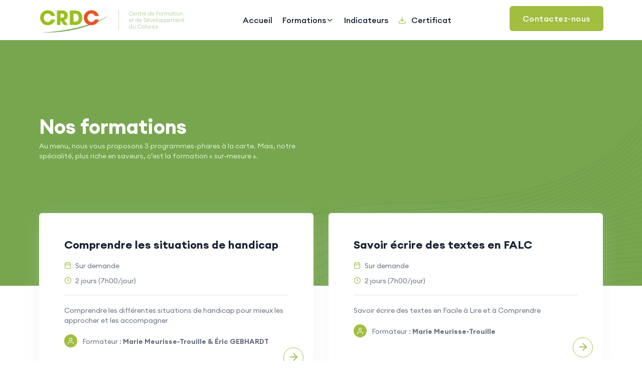

--- FILE ---
content_type: text/html; charset=UTF-8
request_url: https://crdc-formation.org/formations/
body_size: 10040
content:
<!doctype html>
<html lang="fr-FR">
<head>
    <meta charset="UTF-8">
    <meta name="viewport" content="width=device-width, initial-scale=1">
    <link rel="profile" href="https://gmpg.org/xfn/11">
    <!-- Google tag (gtag.js) -->
    <script async src="https://www.googletagmanager.com/gtag/js?id=G-7RXCB235NM"></script>
    <script>
        window.dataLayer = window.dataLayer || [];
        function gtag(){dataLayer.push(arguments);}
        gtag('js', new Date());

        gtag('config', 'G-7RXCB235NM');
    </script>
    <meta name='robots' content='index, follow, max-image-preview:large, max-snippet:-1, max-video-preview:-1' />

	<!-- This site is optimized with the Yoast SEO plugin v21.6 - https://yoast.com/wordpress/plugins/seo/ -->
	<title>Formations Archive &#8212; CRDC</title>
	<link rel="canonical" href="https://crdc-formation.org/formations/" />
	<meta property="og:locale" content="fr_FR" />
	<meta property="og:type" content="website" />
	<meta property="og:title" content="Formations Archive &#8212; CRDC" />
	<meta property="og:url" content="https://crdc-formation.org/formations/" />
	<meta property="og:site_name" content="CRDC" />
	<meta property="og:image" content="https://crdc-formation.org/wp-content/uploads/2023/12/og.png" />
	<meta property="og:image:width" content="1200" />
	<meta property="og:image:height" content="630" />
	<meta property="og:image:type" content="image/png" />
	<meta name="twitter:card" content="summary_large_image" />
	<script type="application/ld+json" class="yoast-schema-graph">{"@context":"https://schema.org","@graph":[{"@type":"CollectionPage","@id":"https://crdc-formation.org/formations/","url":"https://crdc-formation.org/formations/","name":"Formations Archive &#8212; CRDC","isPartOf":{"@id":"https://crdc-formation.org/#website"},"breadcrumb":{"@id":"https://crdc-formation.org/formations/#breadcrumb"},"inLanguage":"fr-FR"},{"@type":"BreadcrumbList","@id":"https://crdc-formation.org/formations/#breadcrumb","itemListElement":[{"@type":"ListItem","position":1,"name":"Accueil","item":"https://crdc-formation.org/"},{"@type":"ListItem","position":2,"name":"Formations"}]},{"@type":"WebSite","@id":"https://crdc-formation.org/#website","url":"https://crdc-formation.org/","name":"CRDC","description":"","publisher":{"@id":"https://crdc-formation.org/#organization"},"alternateName":"Centre de Formation et de Développement du Calaisis","potentialAction":[{"@type":"SearchAction","target":{"@type":"EntryPoint","urlTemplate":"https://crdc-formation.org/?s={search_term_string}"},"query-input":"required name=search_term_string"}],"inLanguage":"fr-FR"},{"@type":"Organization","@id":"https://crdc-formation.org/#organization","name":"Centre de Formation et de Développement du Calaisis","url":"https://crdc-formation.org/","logo":{"@type":"ImageObject","inLanguage":"fr-FR","@id":"https://crdc-formation.org/#/schema/logo/image/","url":"https://crdc-formation.org/wp-content/uploads/2023/10/crdc.png","contentUrl":"https://crdc-formation.org/wp-content/uploads/2023/10/crdc.png","width":278,"height":92,"caption":"Centre de Formation et de Développement du Calaisis"},"image":{"@id":"https://crdc-formation.org/#/schema/logo/image/"}}]}</script>
	<!-- / Yoast SEO plugin. -->


<style id='wp-img-auto-sizes-contain-inline-css'>
img:is([sizes=auto i],[sizes^="auto," i]){contain-intrinsic-size:3000px 1500px}
/*# sourceURL=wp-img-auto-sizes-contain-inline-css */
</style>
<style id='wp-emoji-styles-inline-css'>

	img.wp-smiley, img.emoji {
		display: inline !important;
		border: none !important;
		box-shadow: none !important;
		height: 1em !important;
		width: 1em !important;
		margin: 0 0.07em !important;
		vertical-align: -0.1em !important;
		background: none !important;
		padding: 0 !important;
	}
/*# sourceURL=wp-emoji-styles-inline-css */
</style>
<style id='wp-block-library-inline-css'>
:root{--wp-block-synced-color:#7a00df;--wp-block-synced-color--rgb:122,0,223;--wp-bound-block-color:var(--wp-block-synced-color);--wp-editor-canvas-background:#ddd;--wp-admin-theme-color:#007cba;--wp-admin-theme-color--rgb:0,124,186;--wp-admin-theme-color-darker-10:#006ba1;--wp-admin-theme-color-darker-10--rgb:0,107,160.5;--wp-admin-theme-color-darker-20:#005a87;--wp-admin-theme-color-darker-20--rgb:0,90,135;--wp-admin-border-width-focus:2px}@media (min-resolution:192dpi){:root{--wp-admin-border-width-focus:1.5px}}.wp-element-button{cursor:pointer}:root .has-very-light-gray-background-color{background-color:#eee}:root .has-very-dark-gray-background-color{background-color:#313131}:root .has-very-light-gray-color{color:#eee}:root .has-very-dark-gray-color{color:#313131}:root .has-vivid-green-cyan-to-vivid-cyan-blue-gradient-background{background:linear-gradient(135deg,#00d084,#0693e3)}:root .has-purple-crush-gradient-background{background:linear-gradient(135deg,#34e2e4,#4721fb 50%,#ab1dfe)}:root .has-hazy-dawn-gradient-background{background:linear-gradient(135deg,#faaca8,#dad0ec)}:root .has-subdued-olive-gradient-background{background:linear-gradient(135deg,#fafae1,#67a671)}:root .has-atomic-cream-gradient-background{background:linear-gradient(135deg,#fdd79a,#004a59)}:root .has-nightshade-gradient-background{background:linear-gradient(135deg,#330968,#31cdcf)}:root .has-midnight-gradient-background{background:linear-gradient(135deg,#020381,#2874fc)}:root{--wp--preset--font-size--normal:16px;--wp--preset--font-size--huge:42px}.has-regular-font-size{font-size:1em}.has-larger-font-size{font-size:2.625em}.has-normal-font-size{font-size:var(--wp--preset--font-size--normal)}.has-huge-font-size{font-size:var(--wp--preset--font-size--huge)}.has-text-align-center{text-align:center}.has-text-align-left{text-align:left}.has-text-align-right{text-align:right}.has-fit-text{white-space:nowrap!important}#end-resizable-editor-section{display:none}.aligncenter{clear:both}.items-justified-left{justify-content:flex-start}.items-justified-center{justify-content:center}.items-justified-right{justify-content:flex-end}.items-justified-space-between{justify-content:space-between}.screen-reader-text{border:0;clip-path:inset(50%);height:1px;margin:-1px;overflow:hidden;padding:0;position:absolute;width:1px;word-wrap:normal!important}.screen-reader-text:focus{background-color:#ddd;clip-path:none;color:#444;display:block;font-size:1em;height:auto;left:5px;line-height:normal;padding:15px 23px 14px;text-decoration:none;top:5px;width:auto;z-index:100000}html :where(.has-border-color){border-style:solid}html :where([style*=border-top-color]){border-top-style:solid}html :where([style*=border-right-color]){border-right-style:solid}html :where([style*=border-bottom-color]){border-bottom-style:solid}html :where([style*=border-left-color]){border-left-style:solid}html :where([style*=border-width]){border-style:solid}html :where([style*=border-top-width]){border-top-style:solid}html :where([style*=border-right-width]){border-right-style:solid}html :where([style*=border-bottom-width]){border-bottom-style:solid}html :where([style*=border-left-width]){border-left-style:solid}html :where(img[class*=wp-image-]){height:auto;max-width:100%}:where(figure){margin:0 0 1em}html :where(.is-position-sticky){--wp-admin--admin-bar--position-offset:var(--wp-admin--admin-bar--height,0px)}@media screen and (max-width:600px){html :where(.is-position-sticky){--wp-admin--admin-bar--position-offset:0px}}

/*# sourceURL=wp-block-library-inline-css */
</style><style id='global-styles-inline-css'>
:root{--wp--preset--aspect-ratio--square: 1;--wp--preset--aspect-ratio--4-3: 4/3;--wp--preset--aspect-ratio--3-4: 3/4;--wp--preset--aspect-ratio--3-2: 3/2;--wp--preset--aspect-ratio--2-3: 2/3;--wp--preset--aspect-ratio--16-9: 16/9;--wp--preset--aspect-ratio--9-16: 9/16;--wp--preset--color--black: #000000;--wp--preset--color--cyan-bluish-gray: #abb8c3;--wp--preset--color--white: #ffffff;--wp--preset--color--pale-pink: #f78da7;--wp--preset--color--vivid-red: #cf2e2e;--wp--preset--color--luminous-vivid-orange: #ff6900;--wp--preset--color--luminous-vivid-amber: #fcb900;--wp--preset--color--light-green-cyan: #7bdcb5;--wp--preset--color--vivid-green-cyan: #00d084;--wp--preset--color--pale-cyan-blue: #8ed1fc;--wp--preset--color--vivid-cyan-blue: #0693e3;--wp--preset--color--vivid-purple: #9b51e0;--wp--preset--gradient--vivid-cyan-blue-to-vivid-purple: linear-gradient(135deg,rgb(6,147,227) 0%,rgb(155,81,224) 100%);--wp--preset--gradient--light-green-cyan-to-vivid-green-cyan: linear-gradient(135deg,rgb(122,220,180) 0%,rgb(0,208,130) 100%);--wp--preset--gradient--luminous-vivid-amber-to-luminous-vivid-orange: linear-gradient(135deg,rgb(252,185,0) 0%,rgb(255,105,0) 100%);--wp--preset--gradient--luminous-vivid-orange-to-vivid-red: linear-gradient(135deg,rgb(255,105,0) 0%,rgb(207,46,46) 100%);--wp--preset--gradient--very-light-gray-to-cyan-bluish-gray: linear-gradient(135deg,rgb(238,238,238) 0%,rgb(169,184,195) 100%);--wp--preset--gradient--cool-to-warm-spectrum: linear-gradient(135deg,rgb(74,234,220) 0%,rgb(151,120,209) 20%,rgb(207,42,186) 40%,rgb(238,44,130) 60%,rgb(251,105,98) 80%,rgb(254,248,76) 100%);--wp--preset--gradient--blush-light-purple: linear-gradient(135deg,rgb(255,206,236) 0%,rgb(152,150,240) 100%);--wp--preset--gradient--blush-bordeaux: linear-gradient(135deg,rgb(254,205,165) 0%,rgb(254,45,45) 50%,rgb(107,0,62) 100%);--wp--preset--gradient--luminous-dusk: linear-gradient(135deg,rgb(255,203,112) 0%,rgb(199,81,192) 50%,rgb(65,88,208) 100%);--wp--preset--gradient--pale-ocean: linear-gradient(135deg,rgb(255,245,203) 0%,rgb(182,227,212) 50%,rgb(51,167,181) 100%);--wp--preset--gradient--electric-grass: linear-gradient(135deg,rgb(202,248,128) 0%,rgb(113,206,126) 100%);--wp--preset--gradient--midnight: linear-gradient(135deg,rgb(2,3,129) 0%,rgb(40,116,252) 100%);--wp--preset--font-size--small: 13px;--wp--preset--font-size--medium: 20px;--wp--preset--font-size--large: 36px;--wp--preset--font-size--x-large: 42px;--wp--preset--spacing--20: 0.44rem;--wp--preset--spacing--30: 0.67rem;--wp--preset--spacing--40: 1rem;--wp--preset--spacing--50: 1.5rem;--wp--preset--spacing--60: 2.25rem;--wp--preset--spacing--70: 3.38rem;--wp--preset--spacing--80: 5.06rem;--wp--preset--shadow--natural: 6px 6px 9px rgba(0, 0, 0, 0.2);--wp--preset--shadow--deep: 12px 12px 50px rgba(0, 0, 0, 0.4);--wp--preset--shadow--sharp: 6px 6px 0px rgba(0, 0, 0, 0.2);--wp--preset--shadow--outlined: 6px 6px 0px -3px rgb(255, 255, 255), 6px 6px rgb(0, 0, 0);--wp--preset--shadow--crisp: 6px 6px 0px rgb(0, 0, 0);}:where(.is-layout-flex){gap: 0.5em;}:where(.is-layout-grid){gap: 0.5em;}body .is-layout-flex{display: flex;}.is-layout-flex{flex-wrap: wrap;align-items: center;}.is-layout-flex > :is(*, div){margin: 0;}body .is-layout-grid{display: grid;}.is-layout-grid > :is(*, div){margin: 0;}:where(.wp-block-columns.is-layout-flex){gap: 2em;}:where(.wp-block-columns.is-layout-grid){gap: 2em;}:where(.wp-block-post-template.is-layout-flex){gap: 1.25em;}:where(.wp-block-post-template.is-layout-grid){gap: 1.25em;}.has-black-color{color: var(--wp--preset--color--black) !important;}.has-cyan-bluish-gray-color{color: var(--wp--preset--color--cyan-bluish-gray) !important;}.has-white-color{color: var(--wp--preset--color--white) !important;}.has-pale-pink-color{color: var(--wp--preset--color--pale-pink) !important;}.has-vivid-red-color{color: var(--wp--preset--color--vivid-red) !important;}.has-luminous-vivid-orange-color{color: var(--wp--preset--color--luminous-vivid-orange) !important;}.has-luminous-vivid-amber-color{color: var(--wp--preset--color--luminous-vivid-amber) !important;}.has-light-green-cyan-color{color: var(--wp--preset--color--light-green-cyan) !important;}.has-vivid-green-cyan-color{color: var(--wp--preset--color--vivid-green-cyan) !important;}.has-pale-cyan-blue-color{color: var(--wp--preset--color--pale-cyan-blue) !important;}.has-vivid-cyan-blue-color{color: var(--wp--preset--color--vivid-cyan-blue) !important;}.has-vivid-purple-color{color: var(--wp--preset--color--vivid-purple) !important;}.has-black-background-color{background-color: var(--wp--preset--color--black) !important;}.has-cyan-bluish-gray-background-color{background-color: var(--wp--preset--color--cyan-bluish-gray) !important;}.has-white-background-color{background-color: var(--wp--preset--color--white) !important;}.has-pale-pink-background-color{background-color: var(--wp--preset--color--pale-pink) !important;}.has-vivid-red-background-color{background-color: var(--wp--preset--color--vivid-red) !important;}.has-luminous-vivid-orange-background-color{background-color: var(--wp--preset--color--luminous-vivid-orange) !important;}.has-luminous-vivid-amber-background-color{background-color: var(--wp--preset--color--luminous-vivid-amber) !important;}.has-light-green-cyan-background-color{background-color: var(--wp--preset--color--light-green-cyan) !important;}.has-vivid-green-cyan-background-color{background-color: var(--wp--preset--color--vivid-green-cyan) !important;}.has-pale-cyan-blue-background-color{background-color: var(--wp--preset--color--pale-cyan-blue) !important;}.has-vivid-cyan-blue-background-color{background-color: var(--wp--preset--color--vivid-cyan-blue) !important;}.has-vivid-purple-background-color{background-color: var(--wp--preset--color--vivid-purple) !important;}.has-black-border-color{border-color: var(--wp--preset--color--black) !important;}.has-cyan-bluish-gray-border-color{border-color: var(--wp--preset--color--cyan-bluish-gray) !important;}.has-white-border-color{border-color: var(--wp--preset--color--white) !important;}.has-pale-pink-border-color{border-color: var(--wp--preset--color--pale-pink) !important;}.has-vivid-red-border-color{border-color: var(--wp--preset--color--vivid-red) !important;}.has-luminous-vivid-orange-border-color{border-color: var(--wp--preset--color--luminous-vivid-orange) !important;}.has-luminous-vivid-amber-border-color{border-color: var(--wp--preset--color--luminous-vivid-amber) !important;}.has-light-green-cyan-border-color{border-color: var(--wp--preset--color--light-green-cyan) !important;}.has-vivid-green-cyan-border-color{border-color: var(--wp--preset--color--vivid-green-cyan) !important;}.has-pale-cyan-blue-border-color{border-color: var(--wp--preset--color--pale-cyan-blue) !important;}.has-vivid-cyan-blue-border-color{border-color: var(--wp--preset--color--vivid-cyan-blue) !important;}.has-vivid-purple-border-color{border-color: var(--wp--preset--color--vivid-purple) !important;}.has-vivid-cyan-blue-to-vivid-purple-gradient-background{background: var(--wp--preset--gradient--vivid-cyan-blue-to-vivid-purple) !important;}.has-light-green-cyan-to-vivid-green-cyan-gradient-background{background: var(--wp--preset--gradient--light-green-cyan-to-vivid-green-cyan) !important;}.has-luminous-vivid-amber-to-luminous-vivid-orange-gradient-background{background: var(--wp--preset--gradient--luminous-vivid-amber-to-luminous-vivid-orange) !important;}.has-luminous-vivid-orange-to-vivid-red-gradient-background{background: var(--wp--preset--gradient--luminous-vivid-orange-to-vivid-red) !important;}.has-very-light-gray-to-cyan-bluish-gray-gradient-background{background: var(--wp--preset--gradient--very-light-gray-to-cyan-bluish-gray) !important;}.has-cool-to-warm-spectrum-gradient-background{background: var(--wp--preset--gradient--cool-to-warm-spectrum) !important;}.has-blush-light-purple-gradient-background{background: var(--wp--preset--gradient--blush-light-purple) !important;}.has-blush-bordeaux-gradient-background{background: var(--wp--preset--gradient--blush-bordeaux) !important;}.has-luminous-dusk-gradient-background{background: var(--wp--preset--gradient--luminous-dusk) !important;}.has-pale-ocean-gradient-background{background: var(--wp--preset--gradient--pale-ocean) !important;}.has-electric-grass-gradient-background{background: var(--wp--preset--gradient--electric-grass) !important;}.has-midnight-gradient-background{background: var(--wp--preset--gradient--midnight) !important;}.has-small-font-size{font-size: var(--wp--preset--font-size--small) !important;}.has-medium-font-size{font-size: var(--wp--preset--font-size--medium) !important;}.has-large-font-size{font-size: var(--wp--preset--font-size--large) !important;}.has-x-large-font-size{font-size: var(--wp--preset--font-size--x-large) !important;}
/*# sourceURL=global-styles-inline-css */
</style>

<style id='classic-theme-styles-inline-css'>
/*! This file is auto-generated */
.wp-block-button__link{color:#fff;background-color:#32373c;border-radius:9999px;box-shadow:none;text-decoration:none;padding:calc(.667em + 2px) calc(1.333em + 2px);font-size:1.125em}.wp-block-file__button{background:#32373c;color:#fff;text-decoration:none}
/*# sourceURL=/wp-includes/css/classic-themes.min.css */
</style>
<link rel='stylesheet' id='contact-form-7-css' href='https://crdc-formation.org/wp-content/plugins/contact-form-7/includes/css/styles.css?ver=5.8.1' media='all' />
<link rel='stylesheet' id='eeb-css-frontend-css' href='https://crdc-formation.org/wp-content/plugins/email-encoder-bundle/core/includes/assets/css/style.css?ver=240103-191253' media='all' />
<link rel='stylesheet' id='dashicons-css' href='https://crdc-formation.org/wp-includes/css/dashicons.min.css?ver=6.9' media='all' />
<link rel='stylesheet' id='crdc-style-css' href='https://crdc-formation.org/wp-content/themes/crdc/style.css?ver=1.0.0' media='all' />
<link rel='stylesheet' id='bootstrap-css' href='https://crdc-formation.org/wp-content/themes/crdc/assets/css/vendor/bootstrap.min.css?ver=1.1' media='all' />
<link rel='stylesheet' id='slick-css' href='https://crdc-formation.org/wp-content/themes/crdc/assets/css/vendor/slick.css?ver=1.1' media='all' />
<link rel='stylesheet' id='slick-theme-css' href='https://crdc-formation.org/wp-content/themes/crdc/assets/css/vendor/slick-theme.css?ver=1.1' media='all' />
<link rel='stylesheet' id='sal-css' href='https://crdc-formation.org/wp-content/themes/crdc/assets/css/plugins/sal.css?ver=1.1' media='all' />
<link rel='stylesheet' id='feather-css' href='https://crdc-formation.org/wp-content/themes/crdc/assets/css/plugins/feather.css?ver=1.1' media='all' />
<link rel='stylesheet' id='fontawesome.min-css' href='https://crdc-formation.org/wp-content/themes/crdc/assets/css/plugins/fontawesome.min.css?ver=1.1' media='all' />
<link rel='stylesheet' id='euclid-circulara-css' href='https://crdc-formation.org/wp-content/themes/crdc/assets/css/plugins/euclid-circulara.css?ver=1.1' media='all' />
<link rel='stylesheet' id='swiper-css' href='https://crdc-formation.org/wp-content/themes/crdc/assets/css/plugins/swiper.css?ver=1.1' media='all' />
<link rel='stylesheet' id='magnify-css' href='https://crdc-formation.org/wp-content/themes/crdc/assets/css/plugins/magnify.css?ver=1.1' media='all' />
<link rel='stylesheet' id='odometer-css' href='https://crdc-formation.org/wp-content/themes/crdc/assets/css/plugins/odometer.css?ver=1.1' media='all' />
<link rel='stylesheet' id='animation-css' href='https://crdc-formation.org/wp-content/themes/crdc/assets/css/plugins/animation.css?ver=1.1' media='all' />
<link rel='stylesheet' id='bootstrap-select.min-css' href='https://crdc-formation.org/wp-content/themes/crdc/assets/css/plugins/bootstrap-select.min.css?ver=1.1' media='all' />
<link rel='stylesheet' id='jquery-ui-css' href='https://crdc-formation.org/wp-content/themes/crdc/assets/css/plugins/jquery-ui.css?ver=1.1' media='all' />
<link rel='stylesheet' id='magnigy-popup.min-css' href='https://crdc-formation.org/wp-content/themes/crdc/assets/css/plugins/magnigy-popup.min.css?ver=1.1' media='all' />
<link rel='stylesheet' id='plyr-css' href='https://crdc-formation.org/wp-content/themes/crdc/assets/css/plugins/plyr.css?ver=1.1' media='all' />
<link rel='stylesheet' id='style-css' href='https://crdc-formation.org/wp-content/themes/crdc/assets/css/style.css?ver=1.1' media='all' />
<link rel='stylesheet' id='crdc-css' href='https://crdc-formation.org/wp-content/themes/crdc/assets/css/crdc.css?ver=1.1' media='all' />
<script src="https://crdc-formation.org/wp-includes/js/jquery/jquery.min.js?ver=3.7.1" id="jquery-core-js"></script>
<script src="https://crdc-formation.org/wp-includes/js/jquery/jquery-migrate.min.js?ver=3.4.1" id="jquery-migrate-js"></script>
<script src="https://crdc-formation.org/wp-content/plugins/email-encoder-bundle/core/includes/assets/js/custom.js?ver=240103-191253" id="eeb-js-frontend-js"></script>
<script src="https://crdc-formation.org/wp-content/themes/crdc/assets/js/vendor/modernizr.min.js?ver=1.1" id="modernizr-js"></script>
<script src="https://crdc-formation.org/wp-content/themes/crdc/assets/js/vendor/bootstrap.min.js?ver=1.1" id="bootstrap-js"></script>
<script src="https://crdc-formation.org/wp-content/themes/crdc/assets/js/vendor/swiper.js?ver=1.1" id="swiper-js"></script>
<script src="https://crdc-formation.org/wp-content/themes/crdc/assets/js/vendor/magnify.min.js?ver=1.1" id="magnify.min-js"></script>
<script src="https://crdc-formation.org/wp-content/themes/crdc/assets/js/vendor/jquery-appear.js?ver=1.1" id="jquery-appear-js"></script>
<script src="https://crdc-formation.org/wp-content/themes/crdc/assets/js/vendor/odometer.js?ver=1.1" id="odometer-js"></script>
<script src="https://crdc-formation.org/wp-content/themes/crdc/assets/js/vendor/backtotop.js?ver=1.1" id="backtotop-js"></script>
<script src="https://crdc-formation.org/wp-content/themes/crdc/assets/js/vendor/isotop.js?ver=1.1" id="isotop-js"></script>
<script src="https://crdc-formation.org/wp-content/themes/crdc/assets/js/vendor/imageloaded.js?ver=1.1" id="imageloaded-js"></script>
<script src="https://crdc-formation.org/wp-content/themes/crdc/assets/js/vendor/wow.js?ver=1.1" id="wow-js"></script>
<script src="https://crdc-formation.org/wp-content/themes/crdc/assets/js/vendor/waypoint.min.js?ver=1.1" id="waypoint.min-js"></script>
<script src="https://crdc-formation.org/wp-content/themes/crdc/assets/js/vendor/easypie.js?ver=1.1" id="easypie-js"></script>
<script src="https://crdc-formation.org/wp-content/themes/crdc/assets/js/vendor/text-type.js?ver=1.1" id="text-type-js"></script>
<script src="https://crdc-formation.org/wp-content/themes/crdc/assets/js/vendor/jquery-one-page-nav.js?ver=1.1" id="jquery-one-page-nav-js"></script>
<script src="https://crdc-formation.org/wp-content/themes/crdc/assets/js/vendor/bootstrap-select.min.js?ver=1.1" id="bootstrap-select.min-js"></script>
<script src="https://crdc-formation.org/wp-content/themes/crdc/assets/js/vendor/jquery-ui.js?ver=1.1" id="jquery-ui-js"></script>
<script src="https://crdc-formation.org/wp-content/themes/crdc/assets/js/vendor/magnify-popup.min.js?ver=1.1" id="magnify-popup.min-js"></script>
<script src="https://crdc-formation.org/wp-content/themes/crdc/assets/js/vendor/paralax-scroll.js?ver=1.1" id="paralax-scroll-js"></script>
<script src="https://crdc-formation.org/wp-content/themes/crdc/assets/js/vendor/paralax.min.js?ver=1.1" id="paralax.min-js"></script>
<script src="https://crdc-formation.org/wp-content/themes/crdc/assets/js/vendor/countdown.js?ver=1.1" id="countdown-js"></script>
<script src="https://crdc-formation.org/wp-content/themes/crdc/assets/js/vendor/plyr.js?ver=1.1" id="plyr-js"></script>
<script src="https://crdc-formation.org/wp-content/themes/crdc/assets/js/main.js?ver=1.1" id="main-js"></script>
<script src="https://crdc-formation.org/wp-content/themes/crdc/assets/js/crdc.js?ver=1.1" id="crdc-js"></script>
<link rel="https://api.w.org/" href="https://crdc-formation.org/wp-json/" /><link rel="EditURI" type="application/rsd+xml" title="RSD" href="https://crdc-formation.org/xmlrpc.php?rsd" />
<meta name="generator" content="WordPress 6.9" />
<link rel="icon" href="https://crdc-formation.org/wp-content/uploads/2023/12/cropped-favico-32x32.png" sizes="32x32" />
<link rel="icon" href="https://crdc-formation.org/wp-content/uploads/2023/12/cropped-favico-192x192.png" sizes="192x192" />
<link rel="apple-touch-icon" href="https://crdc-formation.org/wp-content/uploads/2023/12/cropped-favico-180x180.png" />
<meta name="msapplication-TileImage" content="https://crdc-formation.org/wp-content/uploads/2023/12/cropped-favico-270x270.png" />
</head>

<body class="archive post-type-archive post-type-archive-formations wp-theme-crdc hfeed">


<header class="rbt-header rbt-header-10">
    <div class="rbt-sticky-placeholder"></div>
    <div class="rbt-header-wrapper  header-not-transparent header-sticky">
        <div class="container">
            <div class="mainbar-row rbt-navigation-center align-items-center">
                <div class="header-left rbt-header-content">
                    <div class="header-info">
                        <div class="logo">
                            <a href="https://crdc-formation.org">
                                <img src="https://crdc-formation.org/wp-content/themes/crdc/assets/images/logo.png" alt="CRDC">
                                <h2 class="logo-title">
                                    <span>Centre de Formation</span>
                                    <span>et de Développement </span>
                                    <span>du Calaisis</h2>
                            </a>
                        </div>
                    </div>
                </div>
                <div class="rbt-main-navigation d-none d-xl-block">
                    <nav class="mainmenu-nav">
                        <ul class="mainmenu">

                            <li><a href="https://crdc-formation.org">Accueil</a></li>

                            <li class="with-megamenu has-menu-child-item">
                                <a href="https://crdc-formation.org/formations/">Formations <i
                                            class="feather-chevron-down"></i></a>
                                <!-- Start Mega Menu  -->
                                <div class="rbt-megamenu grid-item-2">
                                    <div class="wrapper">
                                        <div class="row row--15">
                                            <div class="col-lg-12 col-xl-12 col-xxl-12 single-mega-item">
                                                <h3 class="rbt-short-title">Nos programmes de formation</h3>
                                                <ul class="mega-menu-item">
                                                                                                            <li>
                                                            <a href="https://crdc-formation.org/formations/comprendre-les-situations-de-handicap/">Comprendre les situations de handicap</a>
                                                        </li>
                                                                                                            <li>
                                                            <a href="https://crdc-formation.org/formations/savoir-ecrire-des-textes-en-falc/">Savoir écrire des textes en FALC</a>
                                                        </li>
                                                                                                            <li>
                                                            <a href="https://crdc-formation.org/formations/le-plan-de-securite-en-esms/">Le plan de sécurité en ESMS</a>
                                                        </li>
                                                                                                    </ul>
                                            </div>
                                        </div>
                                    </div>
                                </div>
                            </li>

                            <li><a href="https://crdc-formation.org/indicateurs/">Indicateurs</a></li>
                            <li><a href="https://crdc-formation.org/wp-content/uploads/2024/06/Certificat-QUALIOPI-CRDC-CAP0801.pdf" target="_blank"><i class="feather-download color-primary mr--10"></i> Certificat</a></li>


                        </ul>
                    </nav>
                </div>

                <div class="header-right">
                    <div class="rbt-btn-wrapper d-none d-xl-block">
                        <a class="rbt-btn rbt-switch-btn rbt-switch-y" href="https://crdc-formation.org/contact/">
                            <span data-text="Contactez-nous">Contactez-nous</span>
                        </a>
                    </div>
                    <!-- Start Mobile-Menu-Bar -->
                    <div class="mobile-menu-bar d-block d-xl-none">
                        <div class="hamberger">
                            <button class="hamberger-button rbt-round-btn">
                                <i class="feather-menu"></i>
                            </button>
                        </div>
                    </div>
                    <!-- Start Mobile-Menu-Bar -->
                </div>
            </div>
        </div>
    </div>
</header>

<!-- Mobile Menu Section -->
<div class="popup-mobile-menu">
    <div class="inner-wrapper">
        <div class="inner-top mb--50">
            <div class="content">
                <div class="logo">
                    <a href="https://crdc-formation.org>">
                        <img src="https://crdc-formation.org/wp-content/themes/crdc/assets/images/logo.png" alt="CRDC">
                    </a>
                </div>
                <div class="rbt-btn-close">
                    <button class="close-button rbt-round-btn"><i class="feather-x"></i></button>
                </div>
            </div>
        </div>


        <nav class="mainmenu-nav">
            <ul class="mainmenu">
                <li class="position-static">
                    <a href="https://crdc-formation.org">Accueil</a>
                </li>
                <li class="with-megamenu has-menu-child-item position-static">
                    <a href="#">Formations <i class="feather-chevron-down"></i></a>
                    <!-- Start Mega Menu  -->
                    <div class="rbt-megamenu">
                        <div class="wrapper">
                            <div class="row row--15">
                                <div class="col-lg-12 col-xl-6 col-xxl-6 single-mega-item">
                                    <h3 class="rbt-short-title">Nos programmes de formation</h3>
                                    <ul class="mega-menu-item">
                                                                                    <li>
                                                <a href="https://crdc-formation.org/formations/comprendre-les-situations-de-handicap/">Comprendre les situations de handicap</a>
                                            </li>
                                                                                    <li>
                                                <a href="https://crdc-formation.org/formations/savoir-ecrire-des-textes-en-falc/">Savoir écrire des textes en FALC</a>
                                            </li>
                                                                                    <li>
                                                <a href="https://crdc-formation.org/formations/le-plan-de-securite-en-esms/">Le plan de sécurité en ESMS</a>
                                            </li>
                                                                            </ul>
                                </div>
                            </div>
                        </div>
                    </div>
                </li>
                <li class="position-static">
                    <a href="https://crdc-formation.org/indicateurs/">Indicateurs</a>
                </li>
            </ul>
        </nav>

        <div class="mobile-menu-bottom d-block">
            <div class="rbt-btn-wrapper mb--50">
                <a class="rbt-btn rbt-switch-btn rbt-switch-y d-block text-center" href="https://crdc-formation.org/contact/">
                    <span data-text="Contactez-nous">Contactez-nous</span>
                </a>
            </div>
            <div class="d-flex align-items-center h-100 w-100 footer-certifications border-0 p-0 mt--50">
                <div>
                    <img src="https://crdc-formation.org/img/certifications.jpg" style="width: 180px">
                    <p>La certification qualité a été délivrée au titre des actions de formation.
                        Déclaration d’activité formation N° 32620301462</p>
                </div>
            </div>
        </div>

    </div>
</div><div class="rbt-breadcrumb-default rbt-breadcrumb-style-6 bg-color-secondary">
    <div class="container">
        <div class="row">
            <div class="col-lg-6">
                <div class="content text-start mb--100">
                    <h1 class="title">Nos formations</h1>
                    <p class="description">Au menu, nous vous proposons 3 programmes-phares à la carte. Mais, notre spécialité, plus riche en saveurs, c’est la formation « sur-mesure ».
                    </p>
                </div>
            </div>
        </div>
    </div>
</div>

<div class="rbt-section-overlayping-top rbt-section-gapBottom masonary-wrapper-activation">
    <div class="container">
        <!-- Start Card Area -->
        <div class="row row--15">
            <div class="col-lg-12">
                <div class="mesonry-list grid-metro2">
                    <div class="resizer"></div>
                    <!-- Start Single Card  -->

                                            <div class="maso-item cat--1">
                            <div class="course-grid-3">
                                <div class="rbt-card variation-01">
                                    <div class="rbt-card-body pt-0">
                                        <h4 class="rbt-card-title mb--20"><a href="https://crdc-formation.org/formations/comprendre-les-situations-de-handicap/">Comprendre les situations de handicap</a></h4>

                                        <ul class="rbt-meta">
                                            <li><i class="feather-calendar color-primary"></i> Sur demande</li>
                                            <li class="d-block"><i class="feather-clock color-primary"></i> 2 jours (7h00/jour)</li>
                                        </ul>

                                        <hr class="rbt-separator mb--20 mt--20">

                                        <p class="rbt-card-text">Comprendre les différentes situations de handicap pour mieux les approcher et les accompagner</p>

                                        <div class="rbt-card-bottom">
                                            <div class="rbt-author-meta mb--10">
                                                                                                    <div class="rbt-avater">
                                                        <i class="feather feather-user color-white"></i>
                                                    </div>
                                                <div class="rbt-author-info">
                                                    Formateur : <b>Marie Meurisse-Trouille & Éric GEBHARDT</b>
                                                </div>
                                                                                            </div>
                                            <a class="course-btn-link" href="https://crdc-formation.org/formations/comprendre-les-situations-de-handicap/"><i class="feather-arrow-right"></i></a>
                                        </div>
                                    </div>
                                </div>
                            </div>
                        </div>
                                                <div class="maso-item cat--1">
                            <div class="course-grid-3">
                                <div class="rbt-card variation-01">
                                    <div class="rbt-card-body pt-0">
                                        <h4 class="rbt-card-title mb--20"><a href="https://crdc-formation.org/formations/savoir-ecrire-des-textes-en-falc/">Savoir écrire des textes en FALC</a></h4>

                                        <ul class="rbt-meta">
                                            <li><i class="feather-calendar color-primary"></i> Sur demande</li>
                                            <li class="d-block"><i class="feather-clock color-primary"></i> 2 jours (7h00/jour)</li>
                                        </ul>

                                        <hr class="rbt-separator mb--20 mt--20">

                                        <p class="rbt-card-text">Savoir écrire des textes en Facile à Lire et à Comprendre</p>

                                        <div class="rbt-card-bottom">
                                            <div class="rbt-author-meta mb--10">
                                                                                                    <div class="rbt-avater">
                                                        <i class="feather feather-user color-white"></i>
                                                    </div>
                                                <div class="rbt-author-info">
                                                    Formateur : <b>Marie Meurisse-Trouille</b>
                                                </div>
                                                                                            </div>
                                            <a class="course-btn-link" href="https://crdc-formation.org/formations/savoir-ecrire-des-textes-en-falc/"><i class="feather-arrow-right"></i></a>
                                        </div>
                                    </div>
                                </div>
                            </div>
                        </div>
                                                <div class="maso-item cat--1">
                            <div class="course-grid-3">
                                <div class="rbt-card variation-01">
                                    <div class="rbt-card-body pt-0">
                                        <h4 class="rbt-card-title mb--20"><a href="https://crdc-formation.org/formations/le-plan-de-securite-en-esms/">Le plan de sécurité en ESMS</a></h4>

                                        <ul class="rbt-meta">
                                            <li><i class="feather-calendar color-primary"></i> Sur demande</li>
                                            <li class="d-block"><i class="feather-clock color-primary"></i> 1,5 jours par participant organisés en 3 sessions de 3h30</li>
                                        </ul>

                                        <hr class="rbt-separator mb--20 mt--20">

                                        <p class="rbt-card-text">Faire le plan de sécurité de son ESMS</p>

                                        <div class="rbt-card-bottom">
                                            <div class="rbt-author-meta mb--10">
                                                                                                    <div class="rbt-avater">
                                                        <i class="feather feather-user color-white"></i>
                                                    </div>
                                                <div class="rbt-author-info">
                                                    Formateur : <b>Malika Trachen</b>
                                                </div>
                                                                                            </div>
                                            <a class="course-btn-link" href="https://crdc-formation.org/formations/le-plan-de-securite-en-esms/"><i class="feather-arrow-right"></i></a>
                                        </div>
                                    </div>
                                </div>
                            </div>
                        </div>
                                            <div class="maso-item cat--1">
                        <div class="course-grid-3">
                            <div class="bg-coral-deco pb--50 pt--50 pr--50 pl--50 rbt-card">
                                <div class="row">
                                    <div class="col-lg-10">
                                        <div class="rbt-cta-5">
                                            <div class="content">
                                                <h2 class="title text-white p-0">Votre programme de formation « sur-mesure »</h2>
                                                <p class="text-white">Notre pertinence se trouve également dans notre capacité à mobiliser l’ingénierie pour construire une formation sur mesure à vos attentes.</p>
                                                <div class="rbt-button-group justify-content-start">
                                                    <a class="rbt-btn rbt-switch-btn rbt-switch-y" href="https://crdc-formation.org/votre-programme-de-formation-sur-mesure/">
                                                        <span data-text="Comment ça fonctionne ?">Comment ça fonctionne ?</span>
                                                    </a>
                                                </div>
                                            </div>
                                        </div>
                                    </div>
                                </div>
                            </div>
                        </div>
                    </div>
                </div>
                <!-- End Card Area -->
            </div>
        </div>
    </div>
</div>
<div class="rbt-call-to-action-area pb--60">
    <div class="wrapper">
        <div class="container">

        </div>
    </div>
</div>


<!-- Start Footer aera -->
<footer class="rbt-footer footer-style-1 bg-color-white overflow-hidden">
    <!-- Start Copyright Area  -->
    <div class="copyright-area copyright-style-1 ptb--20">
        <div class="container">

            <div class="row">
                                <div class=" col-md-12">
                    <div class="rbt-separator-mid">
                        <div class="container">
                            <hr class="rbt-separator m-0 bg-color-black-opacity">
                        </div>
                    </div>
                    <ul class="brand-list brand-style-3 align-items-center justify-content-start pt--50 pb--50">
                        <li><span class="footer-title-partenaires">Ils nous font confiance :</span></li>
                        <li><a href="#"><img src="https://crdc-formation.org/img/partenaires/logo-afapie.png"></a></li>
                        <li><a href="#"><img src="https://crdc-formation.org/img/partenaires/logo-apf.png"></a></li>
                        <li><a href="#"><img src="https://crdc-formation.org/img/partenaires/logo-amb.png"></a></li>
                         <li><a href="#"><img src="https://crdc-formation.org/img/partenaires/logo-cazin.png"></a></li>                       
                    </ul>
                    <div class="rbt-separator-mid">
                        <div class="container">
                            <hr class="rbt-separator m-0 bg-color-black-opacity">
                        </div>
                    </div>
                    <div class="row align-items-center pt--20">
                        <div class="col-xxl-3 col-xl-3 col-lg-3 col-md-12 col-12">
                            <p class="rbt-link-hover text-center text-lg-start">
                                <img class="mr--10" src="https://crdc-formation.org/wp-content/themes/crdc/assets/images/logo.png"
                                     style="width: 80px;">
                        </div>
                        <div class="col-xxl-9 col-xl-9 col-lg-9 col-md-12 col-12">
                            <ul class="copyright-link rbt-link-hover justify-content-center justify-content-lg-end mt_sm--10 mt_md--10">
                                <li><a href="https://crdc-formation.org/mentions-legales/">Mentions légales</a></li>
                                <li><a href="https://crdc-formation.org/gestion-des-cookies/">Politique des cookies</a></li>
                                <li><a href="https://crdc-formation.org/politique-de-confidentialite/">Politique de confidentialité</a></li>
                                <li>
                                    <a href="https://bloop-communication.fr" class="bloop" target="_blank"><img
                                                src="https://crdc-formation.org/img/bloop.png"> bloop</a>
                                </li>
                            </ul>
                        </div>
                    </div>
                </div>
            </div>


        </div>
    </div>
    <!-- End Copyright Area  -->
</footer>
<!-- End Footer aera -->
<div class="rbt-progress-parent">
    <svg class="rbt-back-circle svg-inner" width="100%" height="100%" viewBox="-1 -1 102 102">
        <path d="M50,1 a49,49 0 0,1 0,98 a49,49 0 0,1 0,-98"/>
    </svg>
</div>

<script type="speculationrules">
{"prefetch":[{"source":"document","where":{"and":[{"href_matches":"/*"},{"not":{"href_matches":["/wp-*.php","/wp-admin/*","/wp-content/uploads/*","/wp-content/*","/wp-content/plugins/*","/wp-content/themes/crdc/*","/*\\?(.+)"]}},{"not":{"selector_matches":"a[rel~=\"nofollow\"]"}},{"not":{"selector_matches":".no-prefetch, .no-prefetch a"}}]},"eagerness":"conservative"}]}
</script>
		<script>
			document.addEventListener('DOMContentLoaded', function (event) {
				for (let i = 0; i < document.forms.length; ++i) {
					let form = document.forms[i];
					if (form.method != "get") {  var inputy7k775ab = document.createElement("input"); inputy7k775ab.setAttribute("type", "hidden"); inputy7k775ab.setAttribute("name", "y7k775ab");  inputy7k775ab.setAttribute("value", "1otptfe9jrj8"); form.appendChild(inputy7k775ab); }
if (form.method != "get") {  var input8tv7i5ej = document.createElement("input"); input8tv7i5ej.setAttribute("type", "hidden"); input8tv7i5ej.setAttribute("name", "8tv7i5ej");  input8tv7i5ej.setAttribute("value", "sussq6mtgwz2"); form.appendChild(input8tv7i5ej); }
if (form.method != "get") {  var inputzd8f6bi3 = document.createElement("input"); inputzd8f6bi3.setAttribute("type", "hidden"); inputzd8f6bi3.setAttribute("name", "zd8f6bi3");  inputzd8f6bi3.setAttribute("value", "peo6jpz0mtfs"); form.appendChild(inputzd8f6bi3); }
				}
			});
		</script>
		<script src="https://crdc-formation.org/wp-content/plugins/contact-form-7/includes/swv/js/index.js?ver=5.8.1" id="swv-js"></script>
<script id="contact-form-7-js-extra">
var wpcf7 = {"api":{"root":"https://crdc-formation.org/wp-json/","namespace":"contact-form-7/v1"}};
//# sourceURL=contact-form-7-js-extra
</script>
<script src="https://crdc-formation.org/wp-content/plugins/contact-form-7/includes/js/index.js?ver=5.8.1" id="contact-form-7-js"></script>
<script src="https://crdc-formation.org/wp-content/themes/crdc/js/navigation.js?ver=1.0.0" id="crdc-navigation-js"></script>
<script src="https://www.google.com/recaptcha/api.js?render=6LfklCcpAAAAACMpXShkZoSSK0CSAED0WeLykVi9&amp;ver=3.0" id="google-recaptcha-js"></script>
<script src="https://crdc-formation.org/wp-includes/js/dist/vendor/wp-polyfill.min.js?ver=3.15.0" id="wp-polyfill-js"></script>
<script id="wpcf7-recaptcha-js-extra">
var wpcf7_recaptcha = {"sitekey":"6LfklCcpAAAAACMpXShkZoSSK0CSAED0WeLykVi9","actions":{"homepage":"homepage","contactform":"contactform"}};
//# sourceURL=wpcf7-recaptcha-js-extra
</script>
<script src="https://crdc-formation.org/wp-content/plugins/contact-form-7/modules/recaptcha/index.js?ver=5.8.1" id="wpcf7-recaptcha-js"></script>
<script id="wp-emoji-settings" type="application/json">
{"baseUrl":"https://s.w.org/images/core/emoji/17.0.2/72x72/","ext":".png","svgUrl":"https://s.w.org/images/core/emoji/17.0.2/svg/","svgExt":".svg","source":{"concatemoji":"https://crdc-formation.org/wp-includes/js/wp-emoji-release.min.js?ver=6.9"}}
</script>
<script type="module">
/*! This file is auto-generated */
const a=JSON.parse(document.getElementById("wp-emoji-settings").textContent),o=(window._wpemojiSettings=a,"wpEmojiSettingsSupports"),s=["flag","emoji"];function i(e){try{var t={supportTests:e,timestamp:(new Date).valueOf()};sessionStorage.setItem(o,JSON.stringify(t))}catch(e){}}function c(e,t,n){e.clearRect(0,0,e.canvas.width,e.canvas.height),e.fillText(t,0,0);t=new Uint32Array(e.getImageData(0,0,e.canvas.width,e.canvas.height).data);e.clearRect(0,0,e.canvas.width,e.canvas.height),e.fillText(n,0,0);const a=new Uint32Array(e.getImageData(0,0,e.canvas.width,e.canvas.height).data);return t.every((e,t)=>e===a[t])}function p(e,t){e.clearRect(0,0,e.canvas.width,e.canvas.height),e.fillText(t,0,0);var n=e.getImageData(16,16,1,1);for(let e=0;e<n.data.length;e++)if(0!==n.data[e])return!1;return!0}function u(e,t,n,a){switch(t){case"flag":return n(e,"\ud83c\udff3\ufe0f\u200d\u26a7\ufe0f","\ud83c\udff3\ufe0f\u200b\u26a7\ufe0f")?!1:!n(e,"\ud83c\udde8\ud83c\uddf6","\ud83c\udde8\u200b\ud83c\uddf6")&&!n(e,"\ud83c\udff4\udb40\udc67\udb40\udc62\udb40\udc65\udb40\udc6e\udb40\udc67\udb40\udc7f","\ud83c\udff4\u200b\udb40\udc67\u200b\udb40\udc62\u200b\udb40\udc65\u200b\udb40\udc6e\u200b\udb40\udc67\u200b\udb40\udc7f");case"emoji":return!a(e,"\ud83e\u1fac8")}return!1}function f(e,t,n,a){let r;const o=(r="undefined"!=typeof WorkerGlobalScope&&self instanceof WorkerGlobalScope?new OffscreenCanvas(300,150):document.createElement("canvas")).getContext("2d",{willReadFrequently:!0}),s=(o.textBaseline="top",o.font="600 32px Arial",{});return e.forEach(e=>{s[e]=t(o,e,n,a)}),s}function r(e){var t=document.createElement("script");t.src=e,t.defer=!0,document.head.appendChild(t)}a.supports={everything:!0,everythingExceptFlag:!0},new Promise(t=>{let n=function(){try{var e=JSON.parse(sessionStorage.getItem(o));if("object"==typeof e&&"number"==typeof e.timestamp&&(new Date).valueOf()<e.timestamp+604800&&"object"==typeof e.supportTests)return e.supportTests}catch(e){}return null}();if(!n){if("undefined"!=typeof Worker&&"undefined"!=typeof OffscreenCanvas&&"undefined"!=typeof URL&&URL.createObjectURL&&"undefined"!=typeof Blob)try{var e="postMessage("+f.toString()+"("+[JSON.stringify(s),u.toString(),c.toString(),p.toString()].join(",")+"));",a=new Blob([e],{type:"text/javascript"});const r=new Worker(URL.createObjectURL(a),{name:"wpTestEmojiSupports"});return void(r.onmessage=e=>{i(n=e.data),r.terminate(),t(n)})}catch(e){}i(n=f(s,u,c,p))}t(n)}).then(e=>{for(const n in e)a.supports[n]=e[n],a.supports.everything=a.supports.everything&&a.supports[n],"flag"!==n&&(a.supports.everythingExceptFlag=a.supports.everythingExceptFlag&&a.supports[n]);var t;a.supports.everythingExceptFlag=a.supports.everythingExceptFlag&&!a.supports.flag,a.supports.everything||((t=a.source||{}).concatemoji?r(t.concatemoji):t.wpemoji&&t.twemoji&&(r(t.twemoji),r(t.wpemoji)))});
//# sourceURL=https://crdc-formation.org/wp-includes/js/wp-emoji-loader.min.js
</script>

</body>
</html>


--- FILE ---
content_type: text/html; charset=utf-8
request_url: https://www.google.com/recaptcha/api2/anchor?ar=1&k=6LfklCcpAAAAACMpXShkZoSSK0CSAED0WeLykVi9&co=aHR0cHM6Ly9jcmRjLWZvcm1hdGlvbi5vcmc6NDQz&hl=en&v=N67nZn4AqZkNcbeMu4prBgzg&size=invisible&anchor-ms=20000&execute-ms=30000&cb=txpbq1ibobp6
body_size: 48487
content:
<!DOCTYPE HTML><html dir="ltr" lang="en"><head><meta http-equiv="Content-Type" content="text/html; charset=UTF-8">
<meta http-equiv="X-UA-Compatible" content="IE=edge">
<title>reCAPTCHA</title>
<style type="text/css">
/* cyrillic-ext */
@font-face {
  font-family: 'Roboto';
  font-style: normal;
  font-weight: 400;
  font-stretch: 100%;
  src: url(//fonts.gstatic.com/s/roboto/v48/KFO7CnqEu92Fr1ME7kSn66aGLdTylUAMa3GUBHMdazTgWw.woff2) format('woff2');
  unicode-range: U+0460-052F, U+1C80-1C8A, U+20B4, U+2DE0-2DFF, U+A640-A69F, U+FE2E-FE2F;
}
/* cyrillic */
@font-face {
  font-family: 'Roboto';
  font-style: normal;
  font-weight: 400;
  font-stretch: 100%;
  src: url(//fonts.gstatic.com/s/roboto/v48/KFO7CnqEu92Fr1ME7kSn66aGLdTylUAMa3iUBHMdazTgWw.woff2) format('woff2');
  unicode-range: U+0301, U+0400-045F, U+0490-0491, U+04B0-04B1, U+2116;
}
/* greek-ext */
@font-face {
  font-family: 'Roboto';
  font-style: normal;
  font-weight: 400;
  font-stretch: 100%;
  src: url(//fonts.gstatic.com/s/roboto/v48/KFO7CnqEu92Fr1ME7kSn66aGLdTylUAMa3CUBHMdazTgWw.woff2) format('woff2');
  unicode-range: U+1F00-1FFF;
}
/* greek */
@font-face {
  font-family: 'Roboto';
  font-style: normal;
  font-weight: 400;
  font-stretch: 100%;
  src: url(//fonts.gstatic.com/s/roboto/v48/KFO7CnqEu92Fr1ME7kSn66aGLdTylUAMa3-UBHMdazTgWw.woff2) format('woff2');
  unicode-range: U+0370-0377, U+037A-037F, U+0384-038A, U+038C, U+038E-03A1, U+03A3-03FF;
}
/* math */
@font-face {
  font-family: 'Roboto';
  font-style: normal;
  font-weight: 400;
  font-stretch: 100%;
  src: url(//fonts.gstatic.com/s/roboto/v48/KFO7CnqEu92Fr1ME7kSn66aGLdTylUAMawCUBHMdazTgWw.woff2) format('woff2');
  unicode-range: U+0302-0303, U+0305, U+0307-0308, U+0310, U+0312, U+0315, U+031A, U+0326-0327, U+032C, U+032F-0330, U+0332-0333, U+0338, U+033A, U+0346, U+034D, U+0391-03A1, U+03A3-03A9, U+03B1-03C9, U+03D1, U+03D5-03D6, U+03F0-03F1, U+03F4-03F5, U+2016-2017, U+2034-2038, U+203C, U+2040, U+2043, U+2047, U+2050, U+2057, U+205F, U+2070-2071, U+2074-208E, U+2090-209C, U+20D0-20DC, U+20E1, U+20E5-20EF, U+2100-2112, U+2114-2115, U+2117-2121, U+2123-214F, U+2190, U+2192, U+2194-21AE, U+21B0-21E5, U+21F1-21F2, U+21F4-2211, U+2213-2214, U+2216-22FF, U+2308-230B, U+2310, U+2319, U+231C-2321, U+2336-237A, U+237C, U+2395, U+239B-23B7, U+23D0, U+23DC-23E1, U+2474-2475, U+25AF, U+25B3, U+25B7, U+25BD, U+25C1, U+25CA, U+25CC, U+25FB, U+266D-266F, U+27C0-27FF, U+2900-2AFF, U+2B0E-2B11, U+2B30-2B4C, U+2BFE, U+3030, U+FF5B, U+FF5D, U+1D400-1D7FF, U+1EE00-1EEFF;
}
/* symbols */
@font-face {
  font-family: 'Roboto';
  font-style: normal;
  font-weight: 400;
  font-stretch: 100%;
  src: url(//fonts.gstatic.com/s/roboto/v48/KFO7CnqEu92Fr1ME7kSn66aGLdTylUAMaxKUBHMdazTgWw.woff2) format('woff2');
  unicode-range: U+0001-000C, U+000E-001F, U+007F-009F, U+20DD-20E0, U+20E2-20E4, U+2150-218F, U+2190, U+2192, U+2194-2199, U+21AF, U+21E6-21F0, U+21F3, U+2218-2219, U+2299, U+22C4-22C6, U+2300-243F, U+2440-244A, U+2460-24FF, U+25A0-27BF, U+2800-28FF, U+2921-2922, U+2981, U+29BF, U+29EB, U+2B00-2BFF, U+4DC0-4DFF, U+FFF9-FFFB, U+10140-1018E, U+10190-1019C, U+101A0, U+101D0-101FD, U+102E0-102FB, U+10E60-10E7E, U+1D2C0-1D2D3, U+1D2E0-1D37F, U+1F000-1F0FF, U+1F100-1F1AD, U+1F1E6-1F1FF, U+1F30D-1F30F, U+1F315, U+1F31C, U+1F31E, U+1F320-1F32C, U+1F336, U+1F378, U+1F37D, U+1F382, U+1F393-1F39F, U+1F3A7-1F3A8, U+1F3AC-1F3AF, U+1F3C2, U+1F3C4-1F3C6, U+1F3CA-1F3CE, U+1F3D4-1F3E0, U+1F3ED, U+1F3F1-1F3F3, U+1F3F5-1F3F7, U+1F408, U+1F415, U+1F41F, U+1F426, U+1F43F, U+1F441-1F442, U+1F444, U+1F446-1F449, U+1F44C-1F44E, U+1F453, U+1F46A, U+1F47D, U+1F4A3, U+1F4B0, U+1F4B3, U+1F4B9, U+1F4BB, U+1F4BF, U+1F4C8-1F4CB, U+1F4D6, U+1F4DA, U+1F4DF, U+1F4E3-1F4E6, U+1F4EA-1F4ED, U+1F4F7, U+1F4F9-1F4FB, U+1F4FD-1F4FE, U+1F503, U+1F507-1F50B, U+1F50D, U+1F512-1F513, U+1F53E-1F54A, U+1F54F-1F5FA, U+1F610, U+1F650-1F67F, U+1F687, U+1F68D, U+1F691, U+1F694, U+1F698, U+1F6AD, U+1F6B2, U+1F6B9-1F6BA, U+1F6BC, U+1F6C6-1F6CF, U+1F6D3-1F6D7, U+1F6E0-1F6EA, U+1F6F0-1F6F3, U+1F6F7-1F6FC, U+1F700-1F7FF, U+1F800-1F80B, U+1F810-1F847, U+1F850-1F859, U+1F860-1F887, U+1F890-1F8AD, U+1F8B0-1F8BB, U+1F8C0-1F8C1, U+1F900-1F90B, U+1F93B, U+1F946, U+1F984, U+1F996, U+1F9E9, U+1FA00-1FA6F, U+1FA70-1FA7C, U+1FA80-1FA89, U+1FA8F-1FAC6, U+1FACE-1FADC, U+1FADF-1FAE9, U+1FAF0-1FAF8, U+1FB00-1FBFF;
}
/* vietnamese */
@font-face {
  font-family: 'Roboto';
  font-style: normal;
  font-weight: 400;
  font-stretch: 100%;
  src: url(//fonts.gstatic.com/s/roboto/v48/KFO7CnqEu92Fr1ME7kSn66aGLdTylUAMa3OUBHMdazTgWw.woff2) format('woff2');
  unicode-range: U+0102-0103, U+0110-0111, U+0128-0129, U+0168-0169, U+01A0-01A1, U+01AF-01B0, U+0300-0301, U+0303-0304, U+0308-0309, U+0323, U+0329, U+1EA0-1EF9, U+20AB;
}
/* latin-ext */
@font-face {
  font-family: 'Roboto';
  font-style: normal;
  font-weight: 400;
  font-stretch: 100%;
  src: url(//fonts.gstatic.com/s/roboto/v48/KFO7CnqEu92Fr1ME7kSn66aGLdTylUAMa3KUBHMdazTgWw.woff2) format('woff2');
  unicode-range: U+0100-02BA, U+02BD-02C5, U+02C7-02CC, U+02CE-02D7, U+02DD-02FF, U+0304, U+0308, U+0329, U+1D00-1DBF, U+1E00-1E9F, U+1EF2-1EFF, U+2020, U+20A0-20AB, U+20AD-20C0, U+2113, U+2C60-2C7F, U+A720-A7FF;
}
/* latin */
@font-face {
  font-family: 'Roboto';
  font-style: normal;
  font-weight: 400;
  font-stretch: 100%;
  src: url(//fonts.gstatic.com/s/roboto/v48/KFO7CnqEu92Fr1ME7kSn66aGLdTylUAMa3yUBHMdazQ.woff2) format('woff2');
  unicode-range: U+0000-00FF, U+0131, U+0152-0153, U+02BB-02BC, U+02C6, U+02DA, U+02DC, U+0304, U+0308, U+0329, U+2000-206F, U+20AC, U+2122, U+2191, U+2193, U+2212, U+2215, U+FEFF, U+FFFD;
}
/* cyrillic-ext */
@font-face {
  font-family: 'Roboto';
  font-style: normal;
  font-weight: 500;
  font-stretch: 100%;
  src: url(//fonts.gstatic.com/s/roboto/v48/KFO7CnqEu92Fr1ME7kSn66aGLdTylUAMa3GUBHMdazTgWw.woff2) format('woff2');
  unicode-range: U+0460-052F, U+1C80-1C8A, U+20B4, U+2DE0-2DFF, U+A640-A69F, U+FE2E-FE2F;
}
/* cyrillic */
@font-face {
  font-family: 'Roboto';
  font-style: normal;
  font-weight: 500;
  font-stretch: 100%;
  src: url(//fonts.gstatic.com/s/roboto/v48/KFO7CnqEu92Fr1ME7kSn66aGLdTylUAMa3iUBHMdazTgWw.woff2) format('woff2');
  unicode-range: U+0301, U+0400-045F, U+0490-0491, U+04B0-04B1, U+2116;
}
/* greek-ext */
@font-face {
  font-family: 'Roboto';
  font-style: normal;
  font-weight: 500;
  font-stretch: 100%;
  src: url(//fonts.gstatic.com/s/roboto/v48/KFO7CnqEu92Fr1ME7kSn66aGLdTylUAMa3CUBHMdazTgWw.woff2) format('woff2');
  unicode-range: U+1F00-1FFF;
}
/* greek */
@font-face {
  font-family: 'Roboto';
  font-style: normal;
  font-weight: 500;
  font-stretch: 100%;
  src: url(//fonts.gstatic.com/s/roboto/v48/KFO7CnqEu92Fr1ME7kSn66aGLdTylUAMa3-UBHMdazTgWw.woff2) format('woff2');
  unicode-range: U+0370-0377, U+037A-037F, U+0384-038A, U+038C, U+038E-03A1, U+03A3-03FF;
}
/* math */
@font-face {
  font-family: 'Roboto';
  font-style: normal;
  font-weight: 500;
  font-stretch: 100%;
  src: url(//fonts.gstatic.com/s/roboto/v48/KFO7CnqEu92Fr1ME7kSn66aGLdTylUAMawCUBHMdazTgWw.woff2) format('woff2');
  unicode-range: U+0302-0303, U+0305, U+0307-0308, U+0310, U+0312, U+0315, U+031A, U+0326-0327, U+032C, U+032F-0330, U+0332-0333, U+0338, U+033A, U+0346, U+034D, U+0391-03A1, U+03A3-03A9, U+03B1-03C9, U+03D1, U+03D5-03D6, U+03F0-03F1, U+03F4-03F5, U+2016-2017, U+2034-2038, U+203C, U+2040, U+2043, U+2047, U+2050, U+2057, U+205F, U+2070-2071, U+2074-208E, U+2090-209C, U+20D0-20DC, U+20E1, U+20E5-20EF, U+2100-2112, U+2114-2115, U+2117-2121, U+2123-214F, U+2190, U+2192, U+2194-21AE, U+21B0-21E5, U+21F1-21F2, U+21F4-2211, U+2213-2214, U+2216-22FF, U+2308-230B, U+2310, U+2319, U+231C-2321, U+2336-237A, U+237C, U+2395, U+239B-23B7, U+23D0, U+23DC-23E1, U+2474-2475, U+25AF, U+25B3, U+25B7, U+25BD, U+25C1, U+25CA, U+25CC, U+25FB, U+266D-266F, U+27C0-27FF, U+2900-2AFF, U+2B0E-2B11, U+2B30-2B4C, U+2BFE, U+3030, U+FF5B, U+FF5D, U+1D400-1D7FF, U+1EE00-1EEFF;
}
/* symbols */
@font-face {
  font-family: 'Roboto';
  font-style: normal;
  font-weight: 500;
  font-stretch: 100%;
  src: url(//fonts.gstatic.com/s/roboto/v48/KFO7CnqEu92Fr1ME7kSn66aGLdTylUAMaxKUBHMdazTgWw.woff2) format('woff2');
  unicode-range: U+0001-000C, U+000E-001F, U+007F-009F, U+20DD-20E0, U+20E2-20E4, U+2150-218F, U+2190, U+2192, U+2194-2199, U+21AF, U+21E6-21F0, U+21F3, U+2218-2219, U+2299, U+22C4-22C6, U+2300-243F, U+2440-244A, U+2460-24FF, U+25A0-27BF, U+2800-28FF, U+2921-2922, U+2981, U+29BF, U+29EB, U+2B00-2BFF, U+4DC0-4DFF, U+FFF9-FFFB, U+10140-1018E, U+10190-1019C, U+101A0, U+101D0-101FD, U+102E0-102FB, U+10E60-10E7E, U+1D2C0-1D2D3, U+1D2E0-1D37F, U+1F000-1F0FF, U+1F100-1F1AD, U+1F1E6-1F1FF, U+1F30D-1F30F, U+1F315, U+1F31C, U+1F31E, U+1F320-1F32C, U+1F336, U+1F378, U+1F37D, U+1F382, U+1F393-1F39F, U+1F3A7-1F3A8, U+1F3AC-1F3AF, U+1F3C2, U+1F3C4-1F3C6, U+1F3CA-1F3CE, U+1F3D4-1F3E0, U+1F3ED, U+1F3F1-1F3F3, U+1F3F5-1F3F7, U+1F408, U+1F415, U+1F41F, U+1F426, U+1F43F, U+1F441-1F442, U+1F444, U+1F446-1F449, U+1F44C-1F44E, U+1F453, U+1F46A, U+1F47D, U+1F4A3, U+1F4B0, U+1F4B3, U+1F4B9, U+1F4BB, U+1F4BF, U+1F4C8-1F4CB, U+1F4D6, U+1F4DA, U+1F4DF, U+1F4E3-1F4E6, U+1F4EA-1F4ED, U+1F4F7, U+1F4F9-1F4FB, U+1F4FD-1F4FE, U+1F503, U+1F507-1F50B, U+1F50D, U+1F512-1F513, U+1F53E-1F54A, U+1F54F-1F5FA, U+1F610, U+1F650-1F67F, U+1F687, U+1F68D, U+1F691, U+1F694, U+1F698, U+1F6AD, U+1F6B2, U+1F6B9-1F6BA, U+1F6BC, U+1F6C6-1F6CF, U+1F6D3-1F6D7, U+1F6E0-1F6EA, U+1F6F0-1F6F3, U+1F6F7-1F6FC, U+1F700-1F7FF, U+1F800-1F80B, U+1F810-1F847, U+1F850-1F859, U+1F860-1F887, U+1F890-1F8AD, U+1F8B0-1F8BB, U+1F8C0-1F8C1, U+1F900-1F90B, U+1F93B, U+1F946, U+1F984, U+1F996, U+1F9E9, U+1FA00-1FA6F, U+1FA70-1FA7C, U+1FA80-1FA89, U+1FA8F-1FAC6, U+1FACE-1FADC, U+1FADF-1FAE9, U+1FAF0-1FAF8, U+1FB00-1FBFF;
}
/* vietnamese */
@font-face {
  font-family: 'Roboto';
  font-style: normal;
  font-weight: 500;
  font-stretch: 100%;
  src: url(//fonts.gstatic.com/s/roboto/v48/KFO7CnqEu92Fr1ME7kSn66aGLdTylUAMa3OUBHMdazTgWw.woff2) format('woff2');
  unicode-range: U+0102-0103, U+0110-0111, U+0128-0129, U+0168-0169, U+01A0-01A1, U+01AF-01B0, U+0300-0301, U+0303-0304, U+0308-0309, U+0323, U+0329, U+1EA0-1EF9, U+20AB;
}
/* latin-ext */
@font-face {
  font-family: 'Roboto';
  font-style: normal;
  font-weight: 500;
  font-stretch: 100%;
  src: url(//fonts.gstatic.com/s/roboto/v48/KFO7CnqEu92Fr1ME7kSn66aGLdTylUAMa3KUBHMdazTgWw.woff2) format('woff2');
  unicode-range: U+0100-02BA, U+02BD-02C5, U+02C7-02CC, U+02CE-02D7, U+02DD-02FF, U+0304, U+0308, U+0329, U+1D00-1DBF, U+1E00-1E9F, U+1EF2-1EFF, U+2020, U+20A0-20AB, U+20AD-20C0, U+2113, U+2C60-2C7F, U+A720-A7FF;
}
/* latin */
@font-face {
  font-family: 'Roboto';
  font-style: normal;
  font-weight: 500;
  font-stretch: 100%;
  src: url(//fonts.gstatic.com/s/roboto/v48/KFO7CnqEu92Fr1ME7kSn66aGLdTylUAMa3yUBHMdazQ.woff2) format('woff2');
  unicode-range: U+0000-00FF, U+0131, U+0152-0153, U+02BB-02BC, U+02C6, U+02DA, U+02DC, U+0304, U+0308, U+0329, U+2000-206F, U+20AC, U+2122, U+2191, U+2193, U+2212, U+2215, U+FEFF, U+FFFD;
}
/* cyrillic-ext */
@font-face {
  font-family: 'Roboto';
  font-style: normal;
  font-weight: 900;
  font-stretch: 100%;
  src: url(//fonts.gstatic.com/s/roboto/v48/KFO7CnqEu92Fr1ME7kSn66aGLdTylUAMa3GUBHMdazTgWw.woff2) format('woff2');
  unicode-range: U+0460-052F, U+1C80-1C8A, U+20B4, U+2DE0-2DFF, U+A640-A69F, U+FE2E-FE2F;
}
/* cyrillic */
@font-face {
  font-family: 'Roboto';
  font-style: normal;
  font-weight: 900;
  font-stretch: 100%;
  src: url(//fonts.gstatic.com/s/roboto/v48/KFO7CnqEu92Fr1ME7kSn66aGLdTylUAMa3iUBHMdazTgWw.woff2) format('woff2');
  unicode-range: U+0301, U+0400-045F, U+0490-0491, U+04B0-04B1, U+2116;
}
/* greek-ext */
@font-face {
  font-family: 'Roboto';
  font-style: normal;
  font-weight: 900;
  font-stretch: 100%;
  src: url(//fonts.gstatic.com/s/roboto/v48/KFO7CnqEu92Fr1ME7kSn66aGLdTylUAMa3CUBHMdazTgWw.woff2) format('woff2');
  unicode-range: U+1F00-1FFF;
}
/* greek */
@font-face {
  font-family: 'Roboto';
  font-style: normal;
  font-weight: 900;
  font-stretch: 100%;
  src: url(//fonts.gstatic.com/s/roboto/v48/KFO7CnqEu92Fr1ME7kSn66aGLdTylUAMa3-UBHMdazTgWw.woff2) format('woff2');
  unicode-range: U+0370-0377, U+037A-037F, U+0384-038A, U+038C, U+038E-03A1, U+03A3-03FF;
}
/* math */
@font-face {
  font-family: 'Roboto';
  font-style: normal;
  font-weight: 900;
  font-stretch: 100%;
  src: url(//fonts.gstatic.com/s/roboto/v48/KFO7CnqEu92Fr1ME7kSn66aGLdTylUAMawCUBHMdazTgWw.woff2) format('woff2');
  unicode-range: U+0302-0303, U+0305, U+0307-0308, U+0310, U+0312, U+0315, U+031A, U+0326-0327, U+032C, U+032F-0330, U+0332-0333, U+0338, U+033A, U+0346, U+034D, U+0391-03A1, U+03A3-03A9, U+03B1-03C9, U+03D1, U+03D5-03D6, U+03F0-03F1, U+03F4-03F5, U+2016-2017, U+2034-2038, U+203C, U+2040, U+2043, U+2047, U+2050, U+2057, U+205F, U+2070-2071, U+2074-208E, U+2090-209C, U+20D0-20DC, U+20E1, U+20E5-20EF, U+2100-2112, U+2114-2115, U+2117-2121, U+2123-214F, U+2190, U+2192, U+2194-21AE, U+21B0-21E5, U+21F1-21F2, U+21F4-2211, U+2213-2214, U+2216-22FF, U+2308-230B, U+2310, U+2319, U+231C-2321, U+2336-237A, U+237C, U+2395, U+239B-23B7, U+23D0, U+23DC-23E1, U+2474-2475, U+25AF, U+25B3, U+25B7, U+25BD, U+25C1, U+25CA, U+25CC, U+25FB, U+266D-266F, U+27C0-27FF, U+2900-2AFF, U+2B0E-2B11, U+2B30-2B4C, U+2BFE, U+3030, U+FF5B, U+FF5D, U+1D400-1D7FF, U+1EE00-1EEFF;
}
/* symbols */
@font-face {
  font-family: 'Roboto';
  font-style: normal;
  font-weight: 900;
  font-stretch: 100%;
  src: url(//fonts.gstatic.com/s/roboto/v48/KFO7CnqEu92Fr1ME7kSn66aGLdTylUAMaxKUBHMdazTgWw.woff2) format('woff2');
  unicode-range: U+0001-000C, U+000E-001F, U+007F-009F, U+20DD-20E0, U+20E2-20E4, U+2150-218F, U+2190, U+2192, U+2194-2199, U+21AF, U+21E6-21F0, U+21F3, U+2218-2219, U+2299, U+22C4-22C6, U+2300-243F, U+2440-244A, U+2460-24FF, U+25A0-27BF, U+2800-28FF, U+2921-2922, U+2981, U+29BF, U+29EB, U+2B00-2BFF, U+4DC0-4DFF, U+FFF9-FFFB, U+10140-1018E, U+10190-1019C, U+101A0, U+101D0-101FD, U+102E0-102FB, U+10E60-10E7E, U+1D2C0-1D2D3, U+1D2E0-1D37F, U+1F000-1F0FF, U+1F100-1F1AD, U+1F1E6-1F1FF, U+1F30D-1F30F, U+1F315, U+1F31C, U+1F31E, U+1F320-1F32C, U+1F336, U+1F378, U+1F37D, U+1F382, U+1F393-1F39F, U+1F3A7-1F3A8, U+1F3AC-1F3AF, U+1F3C2, U+1F3C4-1F3C6, U+1F3CA-1F3CE, U+1F3D4-1F3E0, U+1F3ED, U+1F3F1-1F3F3, U+1F3F5-1F3F7, U+1F408, U+1F415, U+1F41F, U+1F426, U+1F43F, U+1F441-1F442, U+1F444, U+1F446-1F449, U+1F44C-1F44E, U+1F453, U+1F46A, U+1F47D, U+1F4A3, U+1F4B0, U+1F4B3, U+1F4B9, U+1F4BB, U+1F4BF, U+1F4C8-1F4CB, U+1F4D6, U+1F4DA, U+1F4DF, U+1F4E3-1F4E6, U+1F4EA-1F4ED, U+1F4F7, U+1F4F9-1F4FB, U+1F4FD-1F4FE, U+1F503, U+1F507-1F50B, U+1F50D, U+1F512-1F513, U+1F53E-1F54A, U+1F54F-1F5FA, U+1F610, U+1F650-1F67F, U+1F687, U+1F68D, U+1F691, U+1F694, U+1F698, U+1F6AD, U+1F6B2, U+1F6B9-1F6BA, U+1F6BC, U+1F6C6-1F6CF, U+1F6D3-1F6D7, U+1F6E0-1F6EA, U+1F6F0-1F6F3, U+1F6F7-1F6FC, U+1F700-1F7FF, U+1F800-1F80B, U+1F810-1F847, U+1F850-1F859, U+1F860-1F887, U+1F890-1F8AD, U+1F8B0-1F8BB, U+1F8C0-1F8C1, U+1F900-1F90B, U+1F93B, U+1F946, U+1F984, U+1F996, U+1F9E9, U+1FA00-1FA6F, U+1FA70-1FA7C, U+1FA80-1FA89, U+1FA8F-1FAC6, U+1FACE-1FADC, U+1FADF-1FAE9, U+1FAF0-1FAF8, U+1FB00-1FBFF;
}
/* vietnamese */
@font-face {
  font-family: 'Roboto';
  font-style: normal;
  font-weight: 900;
  font-stretch: 100%;
  src: url(//fonts.gstatic.com/s/roboto/v48/KFO7CnqEu92Fr1ME7kSn66aGLdTylUAMa3OUBHMdazTgWw.woff2) format('woff2');
  unicode-range: U+0102-0103, U+0110-0111, U+0128-0129, U+0168-0169, U+01A0-01A1, U+01AF-01B0, U+0300-0301, U+0303-0304, U+0308-0309, U+0323, U+0329, U+1EA0-1EF9, U+20AB;
}
/* latin-ext */
@font-face {
  font-family: 'Roboto';
  font-style: normal;
  font-weight: 900;
  font-stretch: 100%;
  src: url(//fonts.gstatic.com/s/roboto/v48/KFO7CnqEu92Fr1ME7kSn66aGLdTylUAMa3KUBHMdazTgWw.woff2) format('woff2');
  unicode-range: U+0100-02BA, U+02BD-02C5, U+02C7-02CC, U+02CE-02D7, U+02DD-02FF, U+0304, U+0308, U+0329, U+1D00-1DBF, U+1E00-1E9F, U+1EF2-1EFF, U+2020, U+20A0-20AB, U+20AD-20C0, U+2113, U+2C60-2C7F, U+A720-A7FF;
}
/* latin */
@font-face {
  font-family: 'Roboto';
  font-style: normal;
  font-weight: 900;
  font-stretch: 100%;
  src: url(//fonts.gstatic.com/s/roboto/v48/KFO7CnqEu92Fr1ME7kSn66aGLdTylUAMa3yUBHMdazQ.woff2) format('woff2');
  unicode-range: U+0000-00FF, U+0131, U+0152-0153, U+02BB-02BC, U+02C6, U+02DA, U+02DC, U+0304, U+0308, U+0329, U+2000-206F, U+20AC, U+2122, U+2191, U+2193, U+2212, U+2215, U+FEFF, U+FFFD;
}

</style>
<link rel="stylesheet" type="text/css" href="https://www.gstatic.com/recaptcha/releases/N67nZn4AqZkNcbeMu4prBgzg/styles__ltr.css">
<script nonce="J5VmD6Hyu5yvq-K4BjzM3w" type="text/javascript">window['__recaptcha_api'] = 'https://www.google.com/recaptcha/api2/';</script>
<script type="text/javascript" src="https://www.gstatic.com/recaptcha/releases/N67nZn4AqZkNcbeMu4prBgzg/recaptcha__en.js" nonce="J5VmD6Hyu5yvq-K4BjzM3w">
      
    </script></head>
<body><div id="rc-anchor-alert" class="rc-anchor-alert"></div>
<input type="hidden" id="recaptcha-token" value="[base64]">
<script type="text/javascript" nonce="J5VmD6Hyu5yvq-K4BjzM3w">
      recaptcha.anchor.Main.init("[\x22ainput\x22,[\x22bgdata\x22,\x22\x22,\[base64]/[base64]/[base64]/bmV3IHJbeF0oY1swXSk6RT09Mj9uZXcgclt4XShjWzBdLGNbMV0pOkU9PTM/bmV3IHJbeF0oY1swXSxjWzFdLGNbMl0pOkU9PTQ/[base64]/[base64]/[base64]/[base64]/[base64]/[base64]/[base64]/[base64]\x22,\[base64]\x22,\x22R8KHw4hnXjAkwrISc2s7TMOEbmYWwoLDtSBbwqJzR8K1ITMgLcONw6XDgsO5wpLDnsOdZMO8wo4IZsKxw4/DtsOVwr7DgUkqYwTDoGEhwoHCnUPDky4nwqkELsOvwprDgMOew4fCrMOSFXLDsCIhw6rDisOxNcOlw40Tw6rDj0nDqT/[base64]/DosOpwofChMOpC3fCrsKFwp/CgFDDglTDicOjSSQPWMKZw7hsw4rDon/DtcOeA8KhUQDDtnvDusK2M8OzOlcBw60NbsOFwq0BFcO1IDw/wovCnMOlwqRTwosQdW7DhVM8wqrDv8KLwrDDtsK6wq9DEDDCjsKcJ1Yhwo3DgMKjFy8YJ8Oswo/CjinDt8ObVFM8wqnCssKZEcO0Q0LCksODw6/DuMKFw7XDq29Hw6d2fRRNw4t2Qlc6J23DlcOlB1nCsEfCoUnDkMOLNXPChcKuCwzChH/Cvn9GLMOuwr/Cq2DDilAhEXzDhHnDu8KiwocnCkIicsOBYcKJwpHCtsOqHRLDihDDmcOyOcOtwoDDjMKXREDDiXDDjRFswqzCp8OYBMO+TA54c2/ClcK+NMO+O8KHA0fClcKJJsKARS/DuQPDg8O/EMKywqhrwoPCsMOpw7TDoiouIXnDuVMpwr3CkcKwccK3wrTDrQjCtcKiwrTDk8KpHETCkcOGL1cjw5kOLGLCs8Orw7PDtcObO2dhw6wBw73DnVF2w4MuemPCsTxpw6bDoE/DkiHDn8K2TgTDmcOBwqjDmMKlw7ImeD4Xw6E7B8OuY8OhB17CtMKHwpPCtsOqD8OwwqUpP8Ouwp3Cq8KLw6RwBcK2T8KHXSbCn8OXwrETwqNDwovDvmXCisOMw5LCixbDscKJwrvDpMKRGMOVUVp8w7HCnR4BcMKQwp/DrsKXw7TCosKMfcKxw5HDlcKsF8Orwo/DhcKnwrPDoVoJC2w7w5vCsi3CgmQgw6A/KzhkwrkbZsOkwogxwoHDg8KmO8KoJGhYa1rCj8OOITJbSsKkwp0wO8Oew6PDh2o1eMK0J8Odw7fDlgbDrMORw5R/CcOnw7TDpwJ4wozCqMOmwrYOHyttXsOAfTDCkkovwpsmw7DCrh3Crh3DrMKaw5sRwr3Dn1DClsKdw67Csj7Di8KdfcOqw4EEdWzCocKLZyAmwow/wpbCqcKCw5rDlsOJQcK9wplyThrDtMOVf8KcT8OMa8O7woXCkQPCm8Kbw5rCiH9IMGEgw7tiZwfCvMKbUlB3KHpYw4pyw5jCqsOWMBnCjsOyPUrDncKGw6vCg3HDs8KdQsK+WsOtwoROwowEw7/[base64]/[base64]/Di8KLw7F1wrHDp8OVw7lUwo86wpcpw4DDqwVUw6Y+w6jDrMK3wr3ChzHDr2vCvwzDuzHDiMOWwpvDvMOVwo9cBRM7R2JGSWnCq1rCvsKpw7HDqcOZY8Ktw7wxPH/CjxFzZCXDnGBtRsOgNcKCGi7CnljDjQ/DnVLDrxrChsOzUmIgw6PDtMOhEkzCpcKSSMO2wrd5wqbDt8OnwpXCjcO+w6PDq8OeNMOOSmbCtMKXXG8uw6nDnD/DksKiCsKwwrFawo/CicO1w7k9w7DCvm8OHsOxw5IXKFAYVGkzUXAUdMOkw49XWwrDul3CkVs/[base64]/[base64]/DjsKQw4vCuUhVWTBSOMOZc8K/Y8OCQcK9RSpqw5dMwoskw4c8NlvDkzB4BMKMN8K/wok1woHDmsKFSm/CgWsMw54bwpjCvxF4wp9iwqk5aVrDtHZCPmB8w7nDgsONNsKxLnHDlsOawpl7w6bDosOcCcKFwq1hw7Q1EnYOwqJBGk/CvxjDpT7DmFHCt2bDs0Z3w6LCiz/DtsOsw43CvyXCq8OYbAd1wq5xw5YWwrfDhcOpdTZkwrQMwqpmXsKTCsO3fMOldWtxTMKdazvCkcO5DMK1fjEEwpDDpsOLw67CoMKSGGhfwoU8GUbDjB/[base64]/SFwBXsKWfUPCqH3Ds8OCw7rCnMOew4t9wrbCqANqwqFEwqPDjMKDWiw5GcKrS8OfW8OYwo/DvMOow57CvXHDoiZiNcOSDMKBVcKcFcOUw47DgTc8wrzCl2xJwpMtwr0Yw6nCgsK3wrLDjQzCnEXDusKYBC3DlXzChsOdBiNhw4t/woLDtsOtw6EBFBjCqMOGR1J4CWEcLsO1w6pgwqVgDgFaw7YAw5/[base64]/wo5vAsKOTifDt8KbwrvDl8OZeMO0acK/wrHDrTTDo8OxNkgow6zCrAXDgMOJT8OjBsOjw7zDrMKEFcKTw77ChsOibcOCwr3CsMKKwpHCmMO+U2hwworDmxrDl8KRw654U8KAw6NWUsOwIMKZNHHCtcOgPMKjccOtwrIPRMOMwr/DunFlwpoQUTcnB8KtdHLCogACGcOrH8OtwqzDp3TChGrDm3ZDw4fCn08Jwo/CtQ50aRnDn8OdwrgpwpBbAyjDlFxAwpXCvnAJF2LDqsKcw73DhxQVZsKGwoQaw57Cg8KowoTDu8OTGsKJwrgae8O7YMKbKsOhbW5swoHCrcKhFsKVYxldLsOvBSvDo8K5w50/[base64]/CjAzCm8OIVQM+woTDsxctXFAIakQ3SxTCtzxtw4Yow4hoB8Kjw7xnX8OuWsKFwqprw4MqfQNQw6PDvl46w4VxBcO6w5g/w5rDuXvClQgsasOew5xgwrxuGsKTwqTDlmzDow/Dg8OZw4PDmSEQSDdfw7bDqhctw5DCohbCgHfCkWN+wr5gaMKdwoEmwp5aw48hHcK/wpHDg8K7w657fhrDssOzPy0sHcKjfMO4JiPDq8O5JcKnUTF9XcOUWmjCsMKJw4PDkMOSfXXDscOpwp3Cg8KtARRmwrTCi0fCs1Qdw7k8GMKRw70Qwr0oYMOPwqnCtgDDkjR8woTCs8KQJSzDicOKw6YuI8O2Oz3DlBDDtMO/w5rDvRrCr8K4ZSLCmRTDhjdsXsKFwrxawrEhw6wxw5hNw6kjciN1LERRV8O+w77DjcKzUXzChkzCs8OBw450wr/CqcKtBh/[base64]/Ct8KZwrkywq0lwo/CoX7DtMKsEB/CsyBKfsOKWivDpwccRMKzw5NMHk18fsOfwr9JPMKsGsO5ElBYDnfCh8ODOcOgUHjChcOjMhHCvinCuxMkw6DDm2QOR8O4woLDo2c3AC8Bw63DhsOcXiAUFcOVPMKow63DpVfDscO/E8OpwpNew6/Cg8KZw7rCu3TDjFrDscOowprCpVbCl0HChMKOwp8Sw4h7wpFndQ8Jw4zCgsKxw6oqw63DkcKyBsK2wqQXOMKHw7IzYiPCoH1RwqpMw5kewokhwrfCnMKqAnnCoTrDgw/CpmDDncOew5PDiMOZH8OqJsOIPU07w6NNw5nCljzDscOHEcOxw7xQw5LCmzRuNjHDsw/CqzlCwo7DgikYMS7Dp8KwCBIPw6BhTsKbOH/CrDBkLsKcw5kVw6DCpsOBThXCisKgwrBmH8KcTVDDpBcHwpBAw79QBXZYwo3Dn8Ohw4s1LH99PhLClMKwI8KaH8O2wqxOaDwvwpRCw6/ClHtxw5nDh8KGd8OPS8KWbcKPeAHDhmJoWS/DpMK2wqo3PsOpw5bCtcKkMXnDihbDlcOJUsK7woIow4LCtcKCwqrCg8KJQcOPwrTCuX8lC8OJwprCncOOF3TDnkwBN8OCImBEw5TDj8OSf3/DpVIJV8O+wq9VTHpxVD/DkMKcw4l/TsKnCV3CqSzDmcKPw5hfwqoCwobDh3rDu1Q7wpfCpcK9woJrAMKVX8OBQSbCjsK9GFRTwpNOPkgfa1TDgcKVw7MmO1pKTMKawpXCnQ7DscOfw4Nvw5EYwqTDkcKpD30yRcOHOwzCrBPDn8OTw4B0H1PCncK1QUrDjMKPw7hMw6BRwrgHDG/DvcKQP8KDCcOhd05Hw6nDt15EchPCk2Q9CsKoMklswqHCgcOsPXXDlcODHMK/w4LDq8OkCcOEw7QbwpPCqcOgHsOmw7fDj8OPRsKBCWbCvAfDgRowXcKXw6/Dg8OZwrB1w5RPcsKhw5ZpZz/DlgxoDcO9OcOHSR0aw4t5esOTAcKlwqjCr8OFwqpZTGDCtMOfwojDnw7DvCLCqsOPMMKDw7/DuUnCmz7DtkjDiFgGwpkvdMO5w6fDtcOQw7wfwpLDlsOtTTB8w7pdU8OmO0hBwphiw4nDo11SWA7ClhHCosKow6VmXcOfwpsqw55Yw5rDh8KpByx7wpvCrTEWKMKLZMO/dMOow4bCnnIIPcOlw7/CmcOjLxVAw5jDkcOywpBIS8Olw4jCrB04UWTDgzzDt8OFwpQdwpDDi8KDwovDoRjCtmvCgA3DrMOhwoRTwrVSUMOIwo5cV34qdMKUe0tXAMOwwpUWw7nCpBbDvHTDi2jDrMKjworCrE7DqcKmwqjDvEzDrsOsw7DCuj5+w6ERw609w6sTezIpBcKRw6EDwrXDj8Kkwp/Dr8K0bDzCvMOoblUNAsK/KMOkDcKJw79WTcKQwo0yUhnDl8KYw7HCvE1sw5fDpAjDt1/DvxA9f2dAwqzCr0/CkcKEW8Ouwp8DFMO4bcOuwp7CuGlBTi4fVMK8w5UvwqN5wqx3w7/[base64]/LcKFAMOqw4APwqRrWHPDl8Opw6lJw5zCozYVwrseYMKqw6rDk8KQacKXHXfDh8Kxw7DDnyU8U0kVwrJ8CMK0PcOBRjvDjMODwrDDtMOLB8OhcgUmGlIYwo7CrQMzw4/Du3rCoVI3w57CjsOJw7TDjzvDpMK3P2IKOMKAw6DDiH9SwrrDusOBwpXCrMKZEGzCrWZKGwBgdCrDqnrCl3XDtkk9wrczw6fDrMKnZEM+wo3Dp8O7w7oQc3zDr8KfbMOAZcOyN8K5wrxnKmA/wpRkwrfDhlvDnsKIK8KMwr3DscOPw4rDgxJVUmhJw7pJJcK/[base64]/Drn7Dhw3DhcKlOcO6cll2QlsLw5bCqAhew4XCq8O5S8OUw6/Crmdhw6xXVMKzwrALYRdkJnHDuFTCtB4wGcK9wrVjEsO8w502YhzDjnUxw6bCucKRHMKYCMKkb8Ouw4XCnsKBw6ETwrtoOMKsbkDCnxBhw5fDnGzDjic2wp8fWMO3w4xHwp/DvcK5woJzf0UDwoHCssOoVV7CscONecK/[base64]/CrDjDmVJUwqhiwoLDvMKlw4lkwrZ9EcOKCzl+w47Cq8K0w5XDoG9Hw648w5vCjsOIw4h2LXnCicKJW8Oww4Qlw6TCocKRCcK9F1J7wqc9LUoxw6bDkFPDpjTDkMKyw6QSBH/DtMKsbcOgwptSMmHCv8KSPcKDwpnCksODUsKLNmYRd8OoAR4swp3CisKjHcK0w6QzAMKeDFYpZF1XwoZiM8Kgwr/[base64]/CksK9wrYAG8OHYS7Du8Kjw5vDtMOWwoY7dBVBVB4bwrHDoCEfwq0OO3jDvSXDj8KUPMOBw6fDtARcQETCgXjDkUvDhMOhLcKbw4bDjQXCsRPDnsOWSV8/SMO6JsK3cU03FgVCwqjCpXJdw5XCoMOPw6kWw7jClsKRw58/LH8jAcOww6rCvzNgB8O/[base64]/OCjDtUjDucKOG8OrwpXDmcOKAAcVwqHDmsOAwqsawqfDvRjDlcOsw7HDm8Oiw6HCg8Oxw6gPHRVnPQrDjHAkw4oKwpVBCg0DJl7DucKGw7LCpVjDrcKrbibDhgHCv8KjcMKqE2zCp8O/IsK4wrtidVdSGsKfwo8vw6DCjDwrwpTCqsOlasKkwo8Hw5JBOMONDVvCo8K6JMKYIy5yw4/CpcOYAcKDw5ghwqlPaSV3w6jDgxEsK8OZJcK0RFk7w4ZOw5nCl8O9OsOaw4FaJsK1KcKZHSd4wo/[base64]/[base64]/Cin56PS/DgcOpw7xENcKTDMKlwoBTw6IQwq0cMGVUwqnDqcOiw7TCq2gYwoXDt2tRPztQeMOMwpfCgDjDsmoZw63DrDUjb2IIP8O9L13ChsKxwo/DvcK6Om/[base64]/[base64]/[base64]/eh7CiMOgWcK7w7LCrGnDpFnDt8O3wq/[base64]/w4w/D8K0w6/DhEfCmsKnGMORU8OFwpLDkBQmTiMiSMK+w7vCgMOXIcKtwrhjwrs+KAFMwr3CnUI+w5jCkxlEwq/Cm151w68fw5zDsyYrwr88w6zCm8KnfmHDlwhhWsO6TsKewpzCv8OXcAoCMMOfw77CqwvDsMK5w5rDncOef8KpNTMdRyQaw5PCp3Zgw6DDncKUwqZ3wqEUwpbCmgnCj8OTesKQwq5qWx0aLsOQw7QPw4rCgMO4wo8uIsKSGcOzYk/[base64]/wqTCjR99XFJ+wo3Crywkw4FWRz7DuCbCriIgGcKBwpLDscK3w7pqGgHDvsKSwrPCuMOxUcOJNcOBLMKkw6/DogfDpBTDhcKiSsKmFxDCqipoMsOewqY9H8OmwpozGsK3wpR8wptvPsObwoLDmcOSfBcjwqfDiMKMJnPDgAbCvcKRKGDDtDVkODJdw7TCllPDshHDmwwlcn/DoD7Cmm1XIitww4jDlMOjfkbDokFISzNse8OkwpDDo01WwoMpw6oPw5QkwqPDscOUHwXDrMKyw44cwqbDqVQqw71eG0ssfEbCu1nCv1k7w4YfWMO1CQwrw7rDrMO2woPDugEOB8Oaw7dsT053wpfCusKvwprDqcOOw4DDl8O8w5/Dp8K7X21yw6nCjDRhOwXDicOmO8OOwoPDv8OHw6N2w6rCo8KPwrzCgMKbG2TCnndqw5/CtibCnUPDh8O0wqUYVsOLdsKrKBLCtCwTw7fCucOJwpJEw7/DtMK+wp/DmE89N8OgwrfCicKRwog6BsOEY2PDlcO7IX3CiMKRX8OmcWFSYkt2wok2dGR6aMK+aMO1wqTDs8K7w6IaEsKlU8K5Th57NsKkw6rDm2PDp2fDqX/[base64]/VGnCmFbDuwc2wpbChMOJTi54w7VIDm/Cg8OIw6rChzfDnhXDmjLCvsOtwqlvw5Qyw7HDsyvCmcOUJcK/w6FKO2gRwrlIwrZqaQlMPMKxwplHwqbDiXIKwobClT3CgF7CqTJ9wqHCqsOnw6zCijwUwrJOw4pvPMOjwqvCo8OmwrrCjsO7ax0HwrnDoMKxVzbDqsOLw48SwrDDpsK2wpdTXUjDjsKWMg/Cu8Krwp16dx1Tw5ZgBcOTw73Cv8OTB2oSwpUEeMOgwrstCT1bw79kaRHDkcKLfkvDtjQzVMOvwoTDtcOfw5vDu8Kkw6t+w5nDp8KOwr50w5HDh8OdwojCmMOFeBZkw53CnsOjwpbDjwQ9ZzRQw5zCnsOSRS7Ct0/DnMO6WibCpMOceMK4woDDucOfw4nCscKXwoZkw44DwqhSw6zDuErCi0TDrmnDi8K7w7bDpQ5lwoJtaMKjJMK8BsOkwqPCiMKFbMK/wrBuOkN6K8KfP8OVw64jwpdcccKZwo4FeHRSwo0oA8O0w6o2w7HDg2lZTiXDuMOxwo/CtcOTPxDCucK1wowTwpl/w79NFcOkS0t9IcKERcKCH8OWB0vCrGcdw6HDnVQjw6VBwpUOw5jClFIeHsOZwoLDontnw6zCmmHDjsK3OGnDicOoCkh5XwcPA8KvwoDDpmDCq8OKw5/DulnDqcOiUmnDtxBIwq9Dw412w4bCusKQwplaHsKjGg/DhwDDuRDCthDCmm4bwpjCisKtFDFNw6ZDRsKuwpYyOcKqZ0RyE8OSE8OiG8OowrDCiTnCmlExEsO/KB3CucKcwrbDkW1Awp48DcOiA8OLwqLDsTRBwpLDgGxmwrPCisKawp7CvsOOw6jChA/DkihHwozCtiXCt8OTGl4UworDtcKFPCXChMKbw6hFEmbDkSfCnMKvwq7DiBcbworDqQXDv8OywokpwpgZwqzDoDkhRcK9w5DDrzsBM8OxNsOyeDvCmcKnagvDksOAw5M1wpcXMh/ChsO5wqYgVMOBwo0gfsOGWMOQLsOkARJSw405w4FAw5fDo33DrjfCksOYwpDCs8KRF8KQw4nCnjvDkMKCfcOGS0MbSz1eFMKewo3CpCAcw7zCinXCog/CpCdfwrrDicK+w7l3Y1cswpPCpADDkcOQe1p0wrZ3ZcOAwqQFwrBMwoXDsQvClhF+w6UEw6QIw6nDp8KVwrbDq8Kqwrc+c8KNwrPCkzDCm8KSZ03Coy/[base64]/Dg8OEw5jDpgoHa0zDk2hBwq1QBsOCwrrCpRPDvMOqw6gtwrwaw4xDw7Iiw6jDnsOlw7nDvcOZIcKqw5lvw7jCiC4eXcOWLMKsw6LDgMKNwobDpMKLSsKFw5LCvzFrwodRw4hLWi3CrlfDlkE4Wyg0w5VDF8OpKcKiw5tjIMKsaMO/[base64]/[base64]/[base64]/DjsKhw4Z8w5XDiMOOwrwpf8OZXsO4woDDucKqwp1rSSE/w5dWw7zDtirCkw49TSVUCFnCmsKyf8Khwo1+CcOMdcKadDxVXsO9FxgZwrIzw4QSQcKwVcOywoDChn/[base64]/[base64]/[base64]/Cry3Di8KyARDCksKdw6rCgsKHIEZpFENwBsK3w4MKCDPComRfw6fDll1Kw6skwpTDiMOYLsO/w4PDj8KwBFHCosOAG8OAwpV6w7XDvsKaL0/DvU8kw5fDo3oLasKda0www7vDisONwo/DosKsEinClT08dsOFVMKsN8OewpdcWCjDusOIwqfCvMK9w4XDiMKJw6MZT8KRw5bDoMOcQCfCg8KaR8KMw6RXwonCnMK3w7dJbsOyHsKXwqAVw6vCpMKibyXDj8KbwqLDsioGwocAH8KIwpFHZljDr8K/GUBZw6rCnwZgwrDDm2/ClBXClxfCsSdywoDDpcKewojCjcOWwqYIYcK0esOPbcKXEQvCgMKgLDhJwoHDn2hNwq8FPQk5IUAow6PCkcOIwprDl8Kow6p2w6ASeQUOw5tEXw/CvcO4w77Du8KBw7fCrw/[base64]/H8OOw4XCu8O9OCNBw7xFw5PDqyFbw5jDtcK2PRfDhsKGw6wVEcOXCMKTwqPDisOWAMOmbQxZwogqAsO2ZMKow7bDlhxFwqQ8GiRlwpzDqMK/AsOywpIKw7TDjcO2wp3Crz9GCcKCacOTBAHDinXCrcKfwovDg8Kmwq7DvcK7JHhbw6liTjAzT8OdeHvCk8OdbsOzSsK/w5jDt3fDnxYiwrhMw4VZwqTDlmlYI8KKwqvDlwt3w7BfQMK7wrfCvMO1w5VWFsKhDABpw7jCucKYQMKpecKKIsOwwpw7w7nCiEUYw59QLCkow5XDl8Odwp/DnEptYMKew4LDgMK/fMOlAMOWRRgFw7BXw7rCs8Kkw5TCvMO7NsO6wrdzwqISY8OTwoXDj3lDZsOTQcOkwoI/DFLDgXXDhXzDiVLDjMKfw6g6w4fCvMOjw793PC7CvQbDnRxhw74daELCun3DoMK9w6wlW1Ajw4PDrsKvw4PDssOdIy9bwpkTwplsXBpSRMObZQDDo8K2w5PDosKmw4HDhMO9wpjDpj7DlMOHSTXDpyNKAXN/w7zDgMOgIMObNcKvKjzDjMOTw7dSdcKGDDhsR8K9XsKiXQDCmHfDj8OCwo/[base64]/CrsOBGMK0XlXCgMOLwooJZsOAQ8K3w5x2bsOQLsOtw68+w5lowr7Di8K6wqjCnijCp8KHw40vF8K3MMOefsOIdDrDgsKBcyN2XjFfw5FXwr/DusOWwqQUwp3CoUcTwqnCtMO8wpjClMOHwoDCqcOzD8KsJcKlUUw/UsOHLsKaFMKAw7gvwqpYQyAvLMK2w70bSMOFw5PDl8OTw70bHDXCusOnFMKpwozDoXzDvBpSwoomwpRdwrUZA8OMTcKgw5oUWTDDk2jDuGzCscOqCD8kYWw/w7nDjx5iBcKOw4NqwpY1w4zDiV3DhcKvJcK6R8KjHcOywrN4wognfE8YEmQjwroZw78Fw7UqZATCkcKyWsOPw61xwoDCv8K6w7TCkUJIwqXCgsKzBMKtwozCoMKoEHbClEbDtcKuwqbDqcKlY8OIOgvCusKhwqbDshzCmsK1FT/[base64]/[base64]/DiUnCtXvCoMOiw4HCr8KswqRfw7JAH8OWw5TCt8KaBH/Drj0VwrDDpHkDw7ATbMKpdsKgdVoUwpVUIcK5wrjCssO8PcO7dMKNwpdpVxvCisKuKsKqTsKKASsnwo5pwqkCRMOmw5vCp8KgwqAiLsOET2kgw6EywpbCkmzDtsOAw7kQwo7DgsKrAcKEXsK8Xwd/wqB1EXXDncKbOxVWw5bCtMOWTMOZHUvCjkXCozMqFcKoQMOvYsOgCsONRsOkF8KRw53ClTjDqUfCiMKsZFvCrUDCsMKRXsK9wpHDusOWw7R8w5jCvnsENW3CtsK3w7rDlzbDtMKYwowHN8K/[base64]/w5BFw4VmwpXDpsOnw4/ChDfDkz/CrcODXiLCusKCDMOVwo/CsmDDgcKbw5dycsKhw6QIDMOdVsKiwosYHsOQw63DjsKvZh3CnkrDkkAZwqoIUHVgEhTDql/[base64]/ClcODPMOpwrB5a8OJDsKIw5bDg0MFZMO1fUrChyXDizFtWcO/w6bDrj5ydcKdw71RKcOSYR3CvcKDYMK2QMO4NSHCkcO5CcOMJ38SRDDDmsKeA8K7wohRJ3trw5chfMKkw7/[base64]/DgcOtRRfCnQdawrPChcO4aC7DpCINwq/[base64]/DoXQxLktYU8OxEFtmw6Y+QsOGw4BDNWU4w5zCiRNSFzp1w5rDuMOdIMK4w4NOw5VVw6Ufwr/CgS08JCUKIxFpDEPDtsOvWQcKIhbDgFXDkQfDosOMPVFkKUBtS8KBwoTCk1R2Ygdow4LCocOTP8O2w6cBXMOOFWM+ZXrCo8KmABbCiiJnTcKgw4TCk8K2FsKlCcOUD13DkcOAwoXDsDnDsSBJEsKtw6HDlcO/w75bw6Q7w4DCjG3Dri5tKMOnwqvCqsKSADp+VsKww4p0w67DggjDvMO4ZRpOw7IWw6pRUcKkESdJMMK9WMOJw5bCsyZAwptxwrLDh1w5wox/w6LDucKTVMKOw7DDiSBsw7ZQFgknw7fDicKPw77DmsKxdnrDhEnCtsKvZyA2HlvCjcODf8OoSRx6Chc3FHvDmcOdACAQDFYpwrzDjQrDmcKhw79uw7HCuXcawrIhwo1yBi7Dr8O7LsKqwqHCg8OdRsOhU8OaIxR/[base64]/DisKkMsKeTFzChsOEOsOJHF3DrMOMXAPDvjvCq8O9NsKQZS7DvMK6Rmg2Xm58GMOibyEyw45JXcKBw44ew4nCulw/wrHClsKsw5HDr8OeN8K+dygWZBo1WwrDisOCE2h4DMKfdnrCosK8w5bDri4xw5fCjMOoYA8Awr40N8KKd8K5XS7ClcK4wr80UGnDmMOVP8KUwooiwp3DtBzCuDvDsC1Jw5k/wonDmsO8wr4/AlTDrsO7wqfDuyp1w4DDv8OOHMObwoXDrBTDnMO/wo/CpcKjwq7Dp8OGwq7DhXnDisO0wrB+PmFqwobClMKXwrHDlyhlICPChiVJYcKvc8OUw47DssOwwrZZw7kRFcO0KnDCkgvDpAPCjsKBNsK1w6RlKsK6W8O8w6/CmcOcNMO0QMKAw7zCqW4mLsKXMDrCiB/[base64]/[base64]/wrVSVcOYwqwhw4hiZsKjw6Ytwp/Dng5Ow57Dv8KXTyjChGVHaATCpMOePsOgw5/[base64]/[base64]/Dp07DqsOGGcOoJQwMw5HDvjvDqTnDtBB/w6VTZsOAwo3CgQlxwqthwr8MRMOuwoMkPirDvB3DtMK9w5R2cMKSw4Vtw4FhwrtFw5lMwpkUw6PClcOGE1nDiF4mwq1rwrnDn2PCjkpaw7NXw7xkw7Itw5zDsic6NMOoVcOrw7vCisOkw7J7wqDDusOxwoXDrXktw6U/w6HDqQXCtXHDj1PDsn7ClMOkw6zDrsOVFV5Xw6wtwovDgxHClcO9wqPCj0ZeBgLDgMO+Vy4IKsKZOB1LwoDCuGLDisKESVDCucOFdsOnwonCisK8w4HDm8Kvw6jCqFJ/w7g5McKbwpEQwolkw5/CmVjDgMKDaQbChMKScy/DhsOaQE1/CMOdaMKewo/CrsOJw7/DgwQ0BVPDicKAwrp7wrPDtkDCocKWw4fDosOpw7wUw6vCvcKnYSXCjVlzASDDgg5jw454fFfCoAbCr8KdTQfDlsK/wpAHJSh5L8O2J8OKw4vCk8Kew7DCoUsgFWnCksKveMKZwoR3OGXCqcKQw6jCoCU+Bx3DpsOoBcKLwpjCgnJLwpdSw53CuMOjRcOaw7nCq2bCihclw7jCmDphwpfChMKJwprCssK2YsO5w4LCnVbCi2LCnWNYw4jDl3jCkcOIB14gZMO4wprDuh1/[base64]/[base64]/[base64]/CksOQZl/CvsO2woTDl8KKw64cYsKNBsOIDMOcQkskw5kFDAvCqMKUw6Avw6YCMgJQw77DnC7DhcKYw5spwrIqEcKZD8O8w4k/w7Bewr/DviDCo8KSCRpswqvDgC/CmETDmVfDvULDlBzCrMK/[base64]/Cm154w6xJfj9Cw4HDjirDr1QPOhMOw6nCiWgbw6xYwq0/w5BGJMK0w4nDv2LDrsOyw7rDt8Okw7QafcO8wr8UwqMmwqcuIMO/[base64]/CpMK6AE58DMOVLMKMJcOCwpAdw7LCmDBkJ8KMBMOTIMKeE8OJQyfDrmHDu1HDksOVe8KJMcK3w5JJTMKgTcKswp4Fwoo6PXgVY8OLVj7ClMOhwpvDpcKXw5DCpcOrIcKKNsONcMKQGMOMwoxCw43Cs3HCk3x2b0XCk8KLYkfDhy0dBUfDgnRbwqoSFsK4Ck/[base64]/DlMOBw6DCjDzCmRPCoMODaD9VQ8OQwpBXwovDhWN4wo5Pwq1QbsOmwrUVEgXCp8KNw7BFwrsSOMOYDcKFw5RpwrE4wpZ6w6TCr1XDu8OhTVjDhhVuwqDDpMOfw7pXMhzDhcOZw4Atwp4uWB/CqjEpwpvClC8IwqkMwpvCuBnDgMO3dD0ew6gYwoIlGMOTw6xawovDu8O3HTkIXXxYfiIIMyLDh8Omemc3w5XClsOOwozDkcKxw45Dw5HDm8Kzw4HDncOyFGNbw7xlLMOVw5bDsCzCusOnwqgQwqV6X8O/CMKZdk/DqMKHwrvDkHMucnswwp4veMK8wqHCvcOaSzRiw6p/McKBLUXDoMK6w4RhBsOFf1bDkcKOJ8OGMXEBfsKIVw87HisRwofDqcKaFcOowpNGShbCvnrCmsKVFiJFwqIoBMO5KhnDjMKVVxocw6nDn8KRKGVbHcKOwrFaHxh6O8KeZXXCpk3Doit8WXXCviQgwpxOwqE/[base64]/[base64]/CgHzCnMKyPMKbwrTDucKuU8Kzw71sw4BJw6tgOMKBwoUuwpwcaUzCi2zCpsOHX8ObwoXDt17Ct1NvQnXDu8Osw5fDocORw7/[base64]/DusKrwrojJnnDpFvCl0wNagFmwoRMw5fCpsKbw4FuY8OOw73DrybCgQrClWjCjcK6w5xowo3DlMOpV8OtUcOIwr50wqgRHDXDiMKkwprDjMKKTG/DisKnwq/DoW0Vw6gCw64sw4JhK11hw77DqMKUfzNmw7t1dBldKsKGScORwqgwW23DusO+XFHCpnoWK8OzBnrDj8OLOMKdbmBMZETDjsKpYkEdw6/CsCzChcOvMAXDusOYCXNqw75swp8Gwq4nw5xwWMK2L0bDn8OHOsOed3BEwo7Dtj/CncOiwpVzw48LdsK1w5Azw6Z6w7TCpsK1wpFoLltZw7PDjcO5XMKGZwDCvgBQw7jCpcKAw6oBLlpsw73DhMObcTR2w7HDv8Krd8Krw77DjFV4YxXCpcKXLMK0w53Dq3vCk8Kgwp7DisKTVnsiccKYw5UAwrzCtMKUw7/[base64]/DlQnDk8OUwolGwqbDmUrCrcKDEsKHYTw3GcORZ8KAHwbDn0nDhldUZcKuw6DDuMKtwonCjSXDtcO9wpTDihrCtg5jw5guw6A9wpVsw7zDjcO4w4vDmMOBwqh/WR8rdnbCmsOAwoIzeMKzH01Yw7IVw4PDnMKcw5M5w799w6rCqsO/w73DnMOJw6EWeUjCok/[base64]/CkcKCEMOFw4VHwo5GwqF+IsOBV23DpBZuw6DChcOOc3HCnUhqwqQHQsOBw5fDgBbCocKzbgPCuMOkXXzDs8KxMhPDmwvDpng/YsKow6xkw43ClyjCocKXwofDosOCRcKcwqx0wq/DrMOTwpR6w5PCrsKLR8Oqw4pUd8OleCZYw4XCmMKFwot3F2fDjl3CsTA+Wjxkw6XCmMO4wp3CnMK/TcKTw7HDiU0eEMKMwrd4wqDCjsK3AD/DusKOw6zCowgAw7XCplNqwo0VHsK9wqIJVcODUsK6McOOeMOrw4/DkDnCgsODSCo+PEfDrcO4XMOSCVUIHgdXw7EPwptza8OSw4cRaBJ7PMOTWMOQw7jDqjbCtcKJwojCtAnDkXPDosK3KMOywplrcMK2WcKoQxXDlsKKwrDDo3t/wq/[base64]/DssKJw6I7w6DCjsK2IMObw6rDqBrCpMOmLcOow5LDi17CsxDCj8Odw60ewqHDiXHCi8OQXsOiPl7DisO7LcKVMMOsw71Tw7Uow50NbmjCixzCgA7CusKqDWdFCj7CukkSwrAGTifCuMKdQiEAO8Kcw4lsw5HCmVjCq8K0w4UlwoDCk8Ozwpc/B8O3wr89w4/Dg8O+LxHCjynCjcOewo15CQLCp8OzZj3DscOXE8KzSAZZVcKRwoLDr8KSEnDDk8OUwrkOQlnDgsOGLQ/[base64]/acOIHMO8EMOjwqrCqsOIHU8MdzVOLBphwohowq3DqsKXZMOZUlXDtsKWRmglBcOGW8OawoLCrsKSbUNPw4vCoFLDjnXCh8K9wo3DnSUYw5gzAGfCk3jDtsORw7k9dnEVIELCn0DDvQvCncKNc8KtwpLClyQiwp/[base64]/[base64]/CsktnUGIQScOVGMOZwovChDLDhg7CnMOIQlEEX8KSXyFrwpw\\u003d\x22],null,[\x22conf\x22,null,\x226LfklCcpAAAAACMpXShkZoSSK0CSAED0WeLykVi9\x22,0,null,null,null,1,[21,125,63,73,95,87,41,43,42,83,102,105,109,121],[7059694,158],0,null,null,null,null,0,null,0,null,700,1,null,0,\[base64]/76lBhn6iwkZoQoZnOKMAhnM8xEZ\x22,0,0,null,null,1,null,0,0,null,null,null,0],\x22https://crdc-formation.org:443\x22,null,[3,1,1],null,null,null,1,3600,[\x22https://www.google.com/intl/en/policies/privacy/\x22,\x22https://www.google.com/intl/en/policies/terms/\x22],\x22wO7HKOsd6soWKA5DFVMZN14pYaHIw8WDxwNMZxdutIg\\u003d\x22,1,0,null,1,1769457454022,0,0,[181],null,[80],\x22RC-bw26p9nt_qCPvA\x22,null,null,null,null,null,\x220dAFcWeA7Wi4_lajJFTeoQmfT_TjF5VyxlkuorvfSvO_E2Uz0ES6eyleqkTCFv84YxyNTkn3PA8S86Z_a0bfjTjaNV_xMawVldvQ\x22,1769540253927]");
    </script></body></html>

--- FILE ---
content_type: text/css
request_url: https://crdc-formation.org/wp-content/themes/crdc/assets/css/style.css?ver=1.1
body_size: 77993
content:
@charset "UTF-8";
/*********************************************************************************

	Template Name: Histudy - Online Courses & Education Bootstrap5 Template
	Description: A perfect Template For Education. It comes with nice and clean design.

	Note: This is style css.

**********************************************************************************/
/**************************************************************

	STYLESHEET INDEXING
	|
	|
	|___ Default Styles
	|	|
	|	|___ variables
	|	|___ mixins
	|	|___ reset
	|	|___ typography
	|	|___ extend
	|	|___ animations
	|	|___ shortcode
	|	|___ spacing
	|	|___ edu-common
	|	|___ forms
	|	|___ text-animation
	|
	|
	|___Header Styles
	|	|___ header-common
	|	|___ headertop
	|	|___ offertopbar
	|	|___ headermid
	|	|___ social-share
	|	|___ header
	|	|___ nav
	|	|___ mega-menu
	|	|___ mobilemenu
	|	|___ offcanvas
	|	|___ one-page-navigation
	|
	|
	|___Elements Styles
	|	|___ button 
	|	|___ section-title
	|	|___ breadcrumb
	|	|___ card
	|	|___ course-meta
	|	|___ service
	|	|___ feature
	|	|___ about
	|	|___ callto-action
	|	|___ accordion
	|	|___ image-gallery
	|	|___ counterup
	|	|___ pricingtable
	|	|___ badge
	|	|___ team
	|	|___ social
	|	|___ pagination
	|	|___ backtotop
	|	|___ newsletterform
	|	|___ brand
	|	|___ portfolio
	|	|___ contact
	|	|___ testimonial
	|	|___ advance-tab
	|	|___ category
	|	|___ instagram
	|	|___ split
	|	|___ countdown
	|	|___ progressbar
	|	|___ category-box
	|	|___ course-filter
	|	|___ modal
	|	|___ list
	|	|___ search
	|	|___ video
	|	|___ 404

	|___Blog Styles
	|	|___ blog 
	|	|___ post-default 
	|	|___ sidebar 
	|	|___ blog-details 
	|	|___ unit-test 

	|___Shop Styles
	|	|___ shop 
	|	|___ product-details 
	|	|___ my-account 
	|	|___ cart 
	|	|___ checkout 
	|	|___ minicart 

	|___Template Styles
	|	|___ banner 
	|	|___ course-details 
	|	|___ course-sidebar 
	|	|___ contact 
	|	|___ sidebar 
	|	|___ course-action-bottom 


	|___Footer Styles
	|	|___ footer 
	|	|___ copyright 
	|	|___ back-to-top 
	|	|___ dark 
	|
	|
	|___ END STYLESHEET INDEXING

***************************************************************/
/**************************************
    Default Styles
***************************************/
/*-- Variables --*/
@import url("https://fonts.googleapis.com/css2?family=Source+Serif+Pro:ital,wght@0,400;0,600;0,700;0,900;1,400&display=swap");
:root {
  --color-primary: #a1be41;
  --color-secondary: #77a64f;
  --color-coral: #d75d32;
  --color-violet: #800080;
  --color-pink: #DB7093;
  --color-heading: #192335;
  --color-body: #6b7385;
  --color-white: #ffffff;
  --color-white-off: #FFFFFFAB;
  --color-bodyest: #273041;
  --color-dark: #27272E;
  --color-darker: #192335;
  --color-black: #111113;
  --color-grey: rgba(207,207,207,.24);
  --color-grey2: #f4f5f7;
  --color-gray: #A1A9AC;
  --color-gray-light: #F6F6F6;
  --color-gray-lighter: #ebebeb;
  --color-light: #F5F7FA;
  --color-lighter: #F2F5F9;
  --primary-opacity: #a1be4121;
  --secondary-opacity: #b966e721;
  --coral-opacity: #d75d3221;
  --violet-opacity: #80008021;
  --pink-opacity: #DB709321;
  --white-opacity: #ffffff21;
  --danger-opacity: #FF000310;
  --warning-opacity: #FF8F3C10;
  --success-opacity: #3EB75E10;
  --black-opacity: rgba(0, 0, 0, 0.04);
  --heading-opacity: #19233550;
  --color-card-1: #fffccf;
  --color-card-2: #ffedff;
  --color-card-3: #ffe8eb;
  --color-card-4: #e9f6ff;
  --color-card-5: #5024D1;
  --color-card-6: #3B3B46;
  --color-success: #3EB75E;
  --color-danger: #FF0003;
  --color-warning: #FF8F3C;
  --color-info: #1BA2DB;
  --color-primary-alt: #D1EBE6;
  --color-primary-light: #f1f7ff;
  --color-primary-lighter: #EEEEFF;
  --color-secondary-alt: #fef4f4;
  --color-extra: rgb(249, 249, 255);
  --color-extra2: #F9F9FF;
  --color-border: #e6e3f1;
  --color-border-2: #e6e3f14f;
  --color-badge-1: #303F5B;
  --color-badge-2: #F2C94C;
  --color-facebook: #3B5997;
  --color-twitter: #1BA1F2;
  --color-youtube: #ED4141;
  --color-linkedin: #0077B5;
  --color-pinterest: #E60022;
  --color-instagram: #C231A1;
  --color-vimeo: #00ADEF;
  --color-twitch: #6441A3;
  --color-discord: #7289da;
  --radius-10: 10px;
  --radius-big: 16px;
  --radius-small: 6px;
  --border-width: 2px;
  --radius: 6px;
  --f-light: 300;
  --f-regular: 400;
  --f-medium: 500;
  --f-semi-bold: 600;
  --f-bold: 700;
  --f-extra-bold: 800;
  --f-black: 900;
  --shadow-primary: 0px 4px 10px rgba(37, 47, 63, 0.1);
  --shadow-light: 0 2px 6px 0 rgba(0, 0, 0, 0.05);
  --shadow-dark: 0 2px 6px 0 rgba(0, 0, 0, 0.2);
  --shadow-1: 0px 6px 34px -5px rgba(215, 216, 222, 0.30);
  --shadow-slide-item: 0px 0 10px 0 rgba(215, 216, 222, 0.20);
  --shadow-2: 0 15px 34px 0 rgba(175, 181, 204, 0.32);
  --shadow-3: 0 5px 15px 0 rgba(85, 74, 101, 0.37);
  --shadow-5: 0px 20px 70px 0px rgba(0, 0, 0, 0.1);
  --shadow-7: 0px 15px 30px -2px rgba(0, 0, 0, 0.1);
  --shadow-8: -5px 18px 60px 0 rgba(210, 210, 234, 0.4);
  --shadow-9: 0 13px 48px 0 rgba(215, 216, 222, 0.44);
  --shadow-10: 0 13px 14px 0 rgba(129, 104, 145, 0.05);
  --shadow-11: 0 0 10px 0 rgba(0, 0, 0, 0.06);
  --transition: 0.3s;
  --transition-2: 256ms ease-in-out;
  --transition-3: transform .85s cubic-bezier(.23,1,.32,1),background .3s,border .3s,border-radius .3s,box-shadow .3s;
  --transition-4: all .25s cubic-bezier(.645,.045,.355,1);
  --font-primary: "Euclid Circular";
  --font-secondary: "Euclid Circular";
  --font-alt: "Source Serif Pro", serif;
  --font-size-b1: 24px;
  --font-size-b2: 18px;
  --font-size-b3: 16px;
  --font-size-b4: 12px;
  --line-height-b1: 1.5;
  --line-height-b2: 1.67;
  --line-height-b3: 1.67;
  --line-height-b4: 1;
  --h1: 52px;
  --h2: 44px;
  --h3: 34px;
  --h4: 30px;
  --h5: 20px;
  --h6: 16px;
  --div-gap-1: 10px;
  --gradient-1: linear-gradient(rgb(255, 255, 255) 0%, rgb(239, 241, 255) 100%);
  --gradient-4: linear-gradient(180deg,#fff,#f6f9ff);
  --gradient-2: linear-gradient(0deg, rgb(255, 255, 255) 0%, rgb(240, 242, 255) 100%);
  --gradient-3: linear-gradient(90deg, #8DA9FC 0%, #B48DD5 100%);
  --gradient-4: linear-gradient(180deg, #EFF1FF 0%, #FFFFFF 100%);
  --gradient-5: linear-gradient(rgb(239, 241, 255) 0%, rgb(239, 241, 255) 100%);
  --gradient-6: linear-gradient(to right, rgba(255, 255, 255, 0.15), rgba(251, 199, 226, 0.15), rgba(220, 217, 254, 0.15));
  --gradient-7: linear-gradient(218.15deg, var(--color-secondary) 0%, var(--color-primary) 100%);
  --gradient-8: linear-gradient(270deg, #9e77ff 0%, #4460ff 100%);
  --gradient-9: linear-gradient(180deg, #6827FF 0%, #E3F0FF 100%);
}

/**
 * Reset Styels
 */
* {
  -webkit-box-sizing: border-box;
  -moz-box-sizing: border-box;
  box-sizing: border-box;
}

article,
aside,
details,
figcaption,
figure,
footer,
header,
nav,
section,
summary {
  display: block;
}

audio,
canvas,
video {
  display: inline-block;
}

audio:not([controls]) {
  display: none;
  height: 0;
}

[hidden] {
  display: none;
}

a {
  color: var(--color-heading);
  text-decoration: none;
  outline: none;
  transition: 0.3s;
}

a:hover,
a:focus,
a:active {
  text-decoration: none;
  outline: none;
  color: var(--color-primary);
}

a:focus {
  outline: none;
}

address {
  margin: 0 0 24px;
}

abbr[title] {
  border-bottom: 1px dotted;
}

b,
strong {
  font-weight: bold;
}

mark {
  background: var(--color-primary);
  color: #ffffff;
}

code,
kbd,
pre,
samp {
  font-size: var(--font-size-b3);
  -webkit-hyphens: none;
  -moz-hyphens: none;
  -ms-hyphens: none;
  hyphens: none;
  color: var(--color-primary);
}

kbd,
ins {
  color: #ffffff;
}

pre {
  font-family: "Courier 10 Pitch", Courier, monospace;
  font-size: var(--font-size-b3);
  margin: 10px 0;
  overflow: auto;
  padding: 20px;
  white-space: pre;
  white-space: pre-wrap;
  word-wrap: break-word;
  color: var(--color-body);
  background: var(--color-lighter);
}

small {
  font-size: smaller;
}

sub,
sup {
  font-size: 75%;
  line-height: 0;
  position: relative;
  vertical-align: baseline;
}

sup {
  top: -0.5em;
}

sub {
  bottom: -0.25em;
}

dl {
  margin-top: 0;
  margin-bottom: 10px;
}

dd {
  margin: 0 15px 15px;
}

dt {
  font-weight: bold;
  color: var(--color-heading);
}

menu,
ol,
ul {
  margin: 16px 0;
  padding: 0 0 0 40px;
}

nav ul,
nav ol {
  list-style: none;
  list-style-image: none;
}

li > ul,
li > ol {
  margin: 0;
}

ol ul {
  margin-bottom: 0;
}

img {
  -ms-interpolation-mode: bicubic;
  border: 0;
  vertical-align: middle;
  max-width: 100%;
  height: auto;
}

svg:not(:root) {
  overflow: hidden;
}

figure {
  margin: 0;
}

form {
  margin: 0;
}

fieldset {
  border: 1px solid var(--color-border);
  margin: 0 2px;
  min-width: inherit;
  padding: 0.35em 0.625em 0.75em;
}

legend {
  border: 0;
  padding: 0;
  white-space: normal;
}

button,
input,
select,
textarea {
  font-size: 100%;
  margin: 0;
  max-width: 100%;
  vertical-align: baseline;
}

button,
input {
  line-height: normal;
}

button,
html input[type=button],
input[type=reset],
input[type=submit] {
  -webkit-appearance: button;
  -moz-appearance: button;
  appearance: button;
  cursor: pointer;
}

button[disabled],
input[disabled] {
  cursor: default;
}

input[type=checkbox],
input[type=radio] {
  padding: 0;
}

input[type=search] {
  -webkit-appearance: textfield;
  -moz-appearance: textfield;
  appearance: textfield;
  appearance: textfield;
  padding-right: 2px;
  width: 270px;
}

input[type=search]::-webkit-search-decoration {
  -webkit-appearance: none;
  appearance: none;
}

button::-moz-focus-inner,
input::-moz-focus-inner {
  border: 0;
  padding: 0;
}

textarea {
  overflow: auto;
  vertical-align: top;
}

caption,
th,
td {
  font-weight: normal;
}

th {
  font-weight: 500;
}

td,
.wp-block-calendar tfoot td {
  border: 1px solid var(--color-border);
  padding: 7px 10px;
}

del {
  color: #333;
}

ins {
  background: rgba(255, 47, 47, 0.4);
  text-decoration: none;
}

hr {
  background-size: 4px 4px;
  border: 0;
  height: 1px;
  margin: 0 0 24px;
}

table a,
table a:link,
table a:visited {
  text-decoration: underline;
}

dt {
  font-weight: bold;
  margin-bottom: 10px;
}

dd {
  margin: 0 15px 15px;
}

caption {
  caption-side: top;
}

kbd {
  background: var(--color-heading);
}

dfn,
cite,
em {
  font-style: italic;
}

/* BlockQuote  */
blockquote,
q {
  -webkit-hyphens: none;
  -moz-hyphens: none;
  -ms-hyphens: none;
  hyphens: none;
  quotes: none;
}

blockquote:before,
blockquote:after,
q:before,
q:after {
  content: "";
  content: none;
}

blockquote {
  font-size: var(--font-size-b1);
  font-style: italic;
  font-weight: var(--f-light);
  margin: 24px 40px;
}

blockquote blockquote {
  margin-right: 0;
}

blockquote cite,
blockquote small {
  font-size: var(--font-size-b3);
  font-weight: normal;
}

blockquote strong,
blockquote b {
  font-weight: 700;
}

/**
 * Typography
 */
/*
	font-family: 'Source Serif Pro', serif; 
*/
* {
  box-sizing: border-box;
}

html {
  margin: 0;
  padding: 0;
  font-size: 10px;
}

body {
  font-size: 16px;
  line-height: 1.5;
  font-family: var(--font-primary);
  color: var(--color-body);
  font-weight: 400;
  scroll-behavior: auto;
  position: relative;
  overflow-y: scroll;
  scrollbar-width: thin;
}
@media only screen and (max-width: 767px) {
  body {
    font-size: 16px;
    line-height: 1.5;
  }
}

h1,
h2,
h3,
h4,
h5,
h6,
.h1,
.h2,
.h3,
.h4,
.h5,
.h6,
address,
p,
pre,
blockquote,
menu,
ol,
ul,
table,
hr {
  margin: 0;
  margin-bottom: 20px;
}

h1,
h2,
h3,
h4,
h5,
h6,
.h1,
.h2,
.h3,
.h4,
.h5,
.h6 {
  word-break: break-word;
  font-family: var(--font-secondary);
  line-height: 1.4074;
  color: var(--color-heading);
}

h1,
.h1 {
  font-size: var(--h1);
  line-height: 1.19;
}

h2,
.h2 {
  font-size: var(--h2);
  line-height: 1.23;
}

h3,
.h3 {
  font-size: var(--h3);
  line-height: 1.14;
}

h4,
.h4 {
  font-size: var(--h4);
  line-height: 1.25;
}

h5,
.h5 {
  font-size: var(--h5);
  line-height: 1.24;
}

h6,
.h6 {
  font-size: var(--h6);
  line-height: 1.25;
}

h1 a,
h2 a,
h3 a,
h4 a,
h5 a,
h6 a,
.h1 a,
.h2 a,
.h3 a,
.h4 a,
.h5 a,
.h6 a {
  color: inherit;
}

@media only screen and (min-width: 768px) and (max-width: 991px) {
  h1,
.h1 {
    font-size: 38px;
  }

  h2,
.h2 {
    font-size: 32px;
  }

  h3,
.h3 {
    font-size: 28px;
  }

  h4,
.h4 {
    font-size: 24px;
  }

  h5,
.h5 {
    font-size: 18px;
  }
}
@media only screen and (max-width: 767px) {
  h1,
.h1 {
    font-size: 34px;
  }

  h2,
.h2 {
    font-size: 28px;
  }

  h3,
.h3 {
    font-size: 24px;
  }

  h4,
.h4 {
    font-size: 20px;
  }

  h5,
.h5 {
    font-size: 18px;
  }
}
h1,
.h1,
h2,
.h2,
h3,
.h3 {
  font-weight: var(--f-bold);
}

h4,
.h4,
h5,
.h5 {
  font-weight: var(--f-bold);
}

h6,
.h6 {
  font-weight: var(--f-medium);
}

p {
  font-size: 14px;
  line-height: 1.45;
  margin-bottom: 30px;
}
@media only screen and (min-width: 992px) and (max-width: 1199px) {
  p {
    font-size: 16px;
  }
}
@media only screen and (min-width: 768px) and (max-width: 991px) {
  p {
    font-size: 16px;
  }
}
@media only screen and (max-width: 767px) {
  p {
    font-size: 16px;
    line-height: 28px;
  }
}
p.has-large-font-size {
  line-height: 1.5;
  font-size: 36px;
}
@media only screen and (max-width: 767px) {
  p.has-large-font-size {
    font-size: 16px;
    line-height: 28px;
  }
}
p.has-medium-font-size {
  font-size: 20px;
  line-height: 36px;
}
@media only screen and (min-width: 768px) and (max-width: 991px) {
  p.has-medium-font-size {
    font-size: 18px;
    line-height: 30px;
  }
}
@media only screen and (max-width: 767px) {
  p.has-medium-font-size {
    font-size: 16px;
    line-height: 28px;
  }
}
p.has-small-font-size {
  font-size: 13px;
}
p.has-very-light-gray-color {
  color: var(--color-white);
}
p.has-background {
  padding: 20px 30px;
}
p.b1 {
  font-size: var(--font-size-b1);
  line-height: var(--line-height-b1);
}
@media only screen and (min-width: 992px) and (max-width: 1199px) {
  p.b1 {
    font-size: 18px;
  }
}
@media only screen and (max-width: 767px) {
  p.b1 {
    font-size: 16px;
    line-height: 28px;
  }
}
p.b2 {
  font-size: var(--font-size-b2);
  line-height: var(--line-height-b2);
}
@media only screen and (max-width: 767px) {
  p.b2 {
    font-size: 16px;
    line-height: 28px;
  }
}
p.b3 {
  font-size: var(--font-size-b3);
  line-height: var(--line-height-b3);
}
@media only screen and (max-width: 767px) {
  p.b3 {
    font-size: 16px;
    line-height: 28px;
  }
}
p.b4 {
  font-size: var(--font-size-b4);
  line-height: var(--line-height-b4);
}
@media only screen and (max-width: 767px) {
  p.b4 {
    font-size: 16px;
    line-height: 28px;
  }
}
p:last-child {
  margin-bottom: 0;
}

.b1 {
  font-size: var(--font-size-b1);
  line-height: var(--line-height-b1);
}
@media only screen and (max-width: 767px) {
  .b1 {
    font-size: 16px;
    line-height: 28px;
  }
}

.b2 {
  font-size: var(--font-size-b2);
  line-height: var(--line-height-b2);
}
@media only screen and (max-width: 767px) {
  .b2 {
    font-size: 16px;
    line-height: 28px;
  }
}

.b3 {
  font-size: var(--font-size-b3);
  line-height: var(--line-height-b3);
}
@media only screen and (max-width: 767px) {
  .b3 {
    font-size: 16px;
    line-height: 28px;
  }
}

.b4 {
  font-size: var(--font-size-b4);
  line-height: var(--line-height-b4);
}
@media only screen and (max-width: 767px) {
  .b4 {
    font-size: 16px;
    line-height: 28px;
  }
}

table {
  border-collapse: collapse;
  border-spacing: 0;
  margin: 0 0 20px;
  width: 100%;
}

table a,
table a:link,
table a:visited {
  text-decoration: none;
}

cite,
.wp-block-pullquote cite,
.wp-block-pullquote.is-style-solid-color blockquote cite,
.wp-block-quote cite {
  color: var(--heading-color);
}

var {
  font-family: "Courier 10 Pitch", Courier, monospace;
}

/*---------------------------
	List Style 
---------------------------*/
ul,
ol {
  padding-left: 18px;
}

ul {
  list-style: disc;
  margin-bottom: 30px;
  padding-left: 20px;
}
ul.liststyle.bullet li {
  font-size: 18px;
  line-height: 30px;
  color: var(--color-body);
  position: relative;
  padding-left: 30px;
}
@media only screen and (max-width: 767px) {
  ul.liststyle.bullet li {
    padding-left: 19px;
  }
}
ul.liststyle.bullet li::before {
  position: absolute;
  content: "";
  width: 6px;
  height: 6px;
  border-radius: 100%;
  background: var(--color-body);
  left: 0;
  top: 10px;
}
ul.liststyle.bullet li + li {
  margin-top: 8px;
}
ul li {
  margin-top: 10px;
  margin-bottom: 10px;
  color: var(--color-body);
}
ul li a {
  text-decoration: none;
  color: var(--color-heading);
}
ul li a:hover {
  color: var(--color-primary);
}
ul ul {
  margin-bottom: 0;
}

ol {
  margin-bottom: 30px;
}
ol li {
  color: var(--color-body);
  margin-top: 10px;
  margin-bottom: 10px;
}
ol li a {
  color: var(--heading-color);
  text-decoration: none;
}
ol li a:hover {
  color: var(--color-primary);
}
ol ul {
  padding-left: 30px;
}

.nav-pills {
  margin-bottom: 30px;
}
.nav-pills li {
  margin: 0;
}
.nav-pills li button {
  font-size: 16px;
  line-height: 15px;
  font-weight: 500;
  color: var(--color-heading);
  padding: 15px 30px;
  transition: 0.3s;
}
.nav-pills li button:hover {
  color: var(--color-heading);
}

.entry-content a {
  text-decoration: underline;
}

/*=====================
    All Extend Here
=======================*/
/* -----------------------------
    Hover Dropdown Extend  
--------------------------------*/
.rbt-header .mainmenu-nav .mainmenu li.with-megamenu .rbt-megamenu, .rbt-header .mainmenu-nav .mainmenu li.has-dropdown .submenu, .rbt-user-wrapper .rbt-user-menu-list-wrapper, .rbt-category-menu-wrapper .category-dropdown-menu, ul.rbt-dropdown-menu li .sub-menu {
  position: absolute;
  top: 100%;
  left: 0;
  visibility: hidden;
  clip: rect(0px, 200vw, 0, 0px);
  opacity: 0;
  transition: opacity 0.4s linear, clip 0.6s linear, visibility 0s 0.4s;
  transform: translateZ(0);
}

.rbt-header .mainmenu-nav .mainmenu > li .submenu > li:hover > .submenu, .rbt-header .mainmenu-nav .mainmenu li.with-megamenu:hover .rbt-megamenu, .rbt-header .mainmenu-nav .mainmenu li.has-dropdown:hover > .submenu, .rbt-user-wrapper:hover .rbt-user-menu-list-wrapper, .rbt-category-menu-wrapper:hover .category-dropdown-menu, ul.rbt-dropdown-menu li:hover .sub-menu {
  top: 100%;
  visibility: visible;
  opacity: 1;
  clip: rect(0px, 100vw, 200vh, -30px);
  transition: clip 0.6s linear, opacity 0.4s linear;
}

/*-----------------------------
    Rbt Background Gradient
-------------------------------*/
.rbt-page-banner-wrapper .rbt-banner-image, .bg-gradient-9 {
  position: relative;
  z-index: 1;
  background: linear-gradient(270deg, var(--color-secondary) 0%, var(--color-primary) 100%) !important;
}
.rbt-page-banner-wrapper .rbt-banner-image::after, .bg-gradient-9::after {
  background: linear-gradient(white 0%, rgba(255, 255, 255, 0.1) 100%);
  position: absolute;
  top: 0;
  left: 0;
  width: 100%;
  height: 100%;
  content: "";
  z-index: -1;
}

/*----------------------
    Bg Image  
------------------------*/
.bg_image, .bgImagePosition {
  background-repeat: no-repeat;
  background-size: cover;
  background-position: center center;
}

.copyright-style-1 .copyright-link, .footer-widget .ft-link, .rbt-single-widget ul.rbt-sidebar-list-wrapper, .rbt-widget-details .rbt-course-details-list-wrapper,
.rbt-widget-details .rbt-default-sidebar-list,
.rbt-default-sidebar-wrapper .rbt-course-details-list-wrapper,
.rbt-default-sidebar-wrapper .rbt-default-sidebar-list, .rbt-sorting-list .course-switch-layout, .rbt-single-product .product-feature, .comment-list ul.children, .comment-list, .blog-meta, .course-feature-list, .plan-offer-list, .rbt-list-style-3, .rbt-list-style-1, .filter-tab-button,
.rbt-default-tab-button, .advance-pricing .pricing-right .plan-offer-list, .pricing-table .pricing-body .list-item, .pricing-billing-duration ul, .rbt-meta, .social-share-transparent, .rbt-user-menu-list-wrapper .user-list-wrapper, .rbt-secondary-menu, ul.rbt-dropdown-menu {
  padding: 0;
  margin: 0;
  list-style: none;
}

.rbt-minicart-wrapper .minicart-item, .comment-list .comment .reply-edit a.comment-reply-link, .about-author .media-body .author-info .title a, .tagcloud a, .blog-content-wrapper .social-share-block .post-like a i, .blog-meta li a, .rbt-cat-box-1.image-overlaping-content::after, .rbt-cat-box-1 .inner, .rbt-cat-box-1, .rbt-testimonial-box .inner, ul.testimonial-thumb-wrapper li .thumb::after, ul.testimonial-thumb-wrapper li .thumb img, .form-group input[type=submit], .rbt-contact-form.contact-form-style-1 .callto-action-wrapper span a, .rbt-team-modal-thumb .rbt-team-thumbnail .thumb::before, .rbt-team-modal-thumb .rbt-team-thumbnail .thumb::after, .rbt-team-modal-thumb .rbt-team-thumbnail .thumb img, .rbt-team-tab-thumb li .rbt-team-thumbnail .thumb::before, .rbt-team-tab-thumb li .rbt-team-thumbnail .thumb::after, .rbt-team-tab-thumb li .rbt-team-thumbnail .thumb img, .team .thumbnail img, .service-card-5.variation-2 .inner .icon img, .rbt-card .rbt-card-body .rbt-card-title a, .rbt-header .mainmenu-nav .mainmenu li.has-dropdown .submenu li a, .social-share-transparent li a::before, .social-share-transparent li a, .rbt-user-menu-list-wrapper .user-list-wrapper li a, .rbt-category-menu-wrapper .category-dropdown-menu .category-menu-item .rbt-vertical-nav-list-wrapper li a, .form-group textarea, .form-group input, .rbt-author-meta .rbt-author-info a, #scrollUp, ul li a, ol li a {
  transition: var(--transition);
}

ul.rbt-dropdown-menu li .sub-menu li a, ul.rbt-dropdown-menu li a .right-icon, ul.rbt-dropdown-menu li a {
  transition: var(--transition-4);
}

/*----------------------
    Text Color  
------------------------*/
.color-body {
  color: var(--color-body) !important;
}

.color-primary {
  color: var(--color-primary) !important;
}

.color-secondary {
  color: var(--color-secondary) !important;
}

.color-coral {
  color: var(--color-coral) !important;
}

.color-violet {
  color: var(--color-violet) !important;
}

.color-pink {
  color: var(--color-pink) !important;
}

.color-white {
  color: var(--color-white) !important;
}

.color-white-off {
  color: var(--color-white-off) !important;
}

.color-white-off {
  color: var(--color-white-off) !important;
}

.heading-opacity {
  color: var(--heading-opacity) !important;
}

.color-danger {
  color: var(--color-danger) !important;
}

.color-warning {
  color: var(--color-warning) !important;
}

.color-success {
  color: var(--color-success) !important;
}

.color-dark {
  color: var(--color-dark) !important;
}

/*----------------------
    Background Color  
------------------------*/
.bg-color-primary {
  background-color: var(--color-primary) !important;
}

.bg-color-secondary {
  background-color: var(--color-secondary) !important;
}

.bg-color-coral {
  background-color: var(--color-coral) !important;
}

.bg-color-violet {
  background-color: var(--color-violet) !important;
}

.bg-color-pink {
  background-color: var(--color-pink) !important;
}

.bg-color-heading {
  background-color: var(--color-heading) !important;
}

.bg-color-white {
  background-color: var(--color-white) !important;
}

.bg-color-body {
  background-color: var(--color-body) !important;
}

.bg-color-white {
  background-color: var(--color-white) !important;
}

.bg-color-white-off {
  background-color: var(--color-white-off) !important;
}

.bg-color-bodyest {
  background-color: var(--color-bodyest) !important;
}

.bg-color-dark {
  background-color: var(--color-dark) !important;
}

.bg-color-darker {
  background-color: var(--color-darker) !important;
}

.bg-color-black {
  background-color: var(--color-black) !important;
}

.bg-color-grey {
  background-color: var(--color-grey) !important;
}

.bg-color-grey2 {
  background-color: var(--color-grey2) !important;
}

.bg-color-gray {
  background-color: var(--color-gray) !important;
}

.bg-color-gray-light {
  background-color: var(--color-gray-light) !important;
}

.bg-color-gray-lighter {
  background-color: var(--color-gray-lighter) !important;
}

.bg-color-light {
  background-color: var(--color-light) !important;
}

.bg-color-lighter {
  background-color: var(--color-lighter) !important;
}

.bg-color-white {
  background-color: var(--color-white) !important;
}

.bg-color-primary-opacity {
  background: var(--primary-opacity) !important;
}

.bg-color-secondary-opacity {
  background: var(--secondary-opacity) !important;
}

.bg-color-coral-opacity {
  background: var(--coral-opacity) !important;
}

.bg-color-violet-opacity {
  background: var(--violet-opacity) !important;
}

.bg-color-pink-opacity {
  background: var(--pink-opacity) !important;
}

.bg-color-white-opacity {
  background-color: var(--white-opacity) !important;
}

.bg-color-black-opacity {
  background-color: var(--black-opacity) !important;
}

.bg-color-heading-opacity {
  background-color: var(--heading-opacity) !important;
}

.bg-color-danger-opacity {
  background: var(--danger-opacity) !important;
}

.bg-color-warning-opacity {
  background-color: var(--warning-opacity) !important;
}

.bg-color-success-opacity {
  background-color: var(--success-opacity) !important;
}

.card-bg-1 {
  background: var(--color-card-1) !important;
}

.card-bg-2 {
  background: var(--color-card-2) !important;
}

.card-bg-3 {
  background: var(--color-card-3) !important;
}

.card-bg-4 {
  background: var(--color-card-4) !important;
}

.card-bg-5 {
  background: var(--color-card-5) !important;
}

.card-bg-6 {
  background: var(--color-card-6) !important;
}

.bg-color-success {
  background-color: var(--color-success) !important;
}

.bg-color-danger {
  background-color: var(--color-danger) !important;
}

.bg-color-warning {
  background-color: var(--color-warning) !important;
}

.bg-color-info {
  background-color: var(--color-info) !important;
}

/*-----------------------------
    Rbt Background Gradient
-------------------------------*/
.rbt-gradient {
  position: relative;
}
.rbt-gradient::before {
  content: "";
  width: 100%;
  position: absolute;
  z-index: -1;
  bottom: 0;
  left: 0px;
  right: 0px;
  height: 100%;
}
.rbt-gradient.bottom-theme-gradient {
  bottom: 0;
  height: 800;
}
.rbt-gradient.bottom-theme-gradient::before {
  background: var(--gradient-3);
}

.bg-gradient-1 {
  background: var(--gradient-1) !important;
}

.bg-gradient-2 {
  background: var(--gradient-2) !important;
}

.bg-gradient-3 {
  background: var(--gradient-3) !important;
}

.bg-gradient-4 {
  background: var(--gradient-4) !important;
}

.bg-gradient-5 {
  background: var(--gradient-5) !important;
}

.bg-gradient-6 {
  background: var(--gradient-6) !important;
}

.bg-gradient-7 {
  background: var(--gradient-7) !important;
}

.bg-gradient-8 {
  background: var(--gradient-8) !important;
}

.bg-gradient-10 {
  background: linear-gradient(141.76deg, #F5D9D5 0.59%, #F5EAB4 39.43%, #B76CEA 100%) !important;
}

.bg-gradient-11 {
  background: linear-gradient(180deg, #EEDEFD 0%, #FFFFFF 100%) !important;
}

.bg-gradient-12 {
  background: linear-gradient(208.29deg, #F5D9D5 0%, #F5EAB4 42.92%, #99D9F5 100%) !important;
}

.bg-gradient-13 {
  background: linear-gradient(180deg, rgba(218, 251, 255, 0) 0%, #DAFBFF 100%) !important;
}

.bg-gradient-14 {
  background: var(--gradient-9) !important;
}

.bg-gradient-15 {
  background: linear-gradient(151.71deg, #29C986 0%, #2FC8E5 100%) !important;
}

.bg-gradient-16 {
  background: linear-gradient(151.71deg, #FF652D 0%, #FFA426 100%) !important;
}

.bg-gradient-17 {
  background: linear-gradient(151.71deg, #30C4FF 0%, #7259FF 100%) !important;
}

.theme-mainbg-gradient {
  background-color: var(--color-light);
  position: relative;
  background-image: url(../images/bg/bg-g1.webp);
  background-repeat: no-repeat;
  background-size: cover;
  background-position: center center;
}

/*-------------------------------------
    Background Opacity With Text Colors  
---------------------------------------*/
.bg-primary-opacity {
  background: var(--primary-opacity) !important;
  color: var(--color-primary) !important;
}

.bg-secondary-opacity {
  background: var(--secondary-opacity) !important;
  color: var(--color-secondary) !important;
}

.bg-coral-opacity {
  background: var(--coral-opacity) !important;
  color: var(--color-coral) !important;
}

.bg-violet-opacity {
  background: var(--violet-opacity) !important;
  color: var(--color-violet) !important;
}

.bg-pink-opacity {
  background: var(--pink-opacity) !important;
  color: var(--color-pink) !important;
}

.bg-white-opacity {
  background: var(--white-opacity) !important;
  color: var(--color-white) !important;
}

.bg-warning-opacity {
  background: var(--warning-opacity) !important;
  color: var(--color-warning) !important;
}

/*---------------------- 
    Common Css 
--------------------------*/
.liststyle {
  padding: 0;
  margin: 0;
  list-style: none;
}

.height-auto {
  height: auto !important;
}

.max-width-auto {
  max-width: inherit !important;
}

.edu_bounce_loop {
  will-change: transform;
  -webkit-animation-name: edu_bounce_loop;
  animation-name: edu_bounce_loop;
  -webkit-animation-duration: 5s;
  animation-duration: 5s;
  -webkit-animation-timing-function: ease-in-out;
  animation-timing-function: ease-in-out;
  -webkit-animation-fill-mode: both;
  animation-fill-mode: both;
  -webkit-animation-iteration-count: infinite;
  animation-iteration-count: infinite;
}

@-webkit-keyframes edu_bounce_loop {
  0% {
    -webkit-transform: translateY(0);
    transform: translateY(0);
  }
  50% {
    -webkit-transform: translateY(20%);
    transform: translateY(20%);
  }
  100% {
    -webkit-transform: translateY(0);
    transform: translateY(0);
  }
}
@keyframes edu_bounce_loop {
  0% {
    -webkit-transform: translateY(0);
    transform: translateY(0);
  }
  50% {
    -webkit-transform: translateY(20%);
    transform: translateY(20%);
  }
  100% {
    -webkit-transform: translateY(0);
    transform: translateY(0);
  }
}
@-webkit-keyframes edu_rotatation_round {
  from {
    -webkit-transform: rotate(0deg);
    transform: rotate(0deg);
  }
  to {
    -webkit-transform: rotate(-360deg);
    transform: rotate(-360deg);
  }
}
@keyframes edu_rotatation_round {
  from {
    -webkit-transform: rotate(0deg);
    transform: rotate(0deg);
  }
  to {
    -webkit-transform: rotate(-360deg);
    transform: rotate(-360deg);
  }
}
.rbt-rotatation-round {
  will-change: transform;
  -webkit-animation-name: edu_rotatation_round;
  animation-name: edu_rotatation_round;
  -webkit-animation-duration: 50s;
  animation-duration: 50s;
  -webkit-animation-timing-function: linear;
  animation-timing-function: linear;
  -webkit-animation-fill-mode: both;
  animation-fill-mode: both;
  -webkit-animation-iteration-count: infinite;
  animation-iteration-count: infinite;
}

@keyframes bounceSlide {
  0%, 20%, 50%, 80%, 100% {
    transform: translateY(0);
  }
  40% {
    transform: translateY(-30px);
  }
  60% {
    transform: translateY(-15px);
  }
}
.bounce-slide {
  animation-duration: 4s;
  animation-fill-mode: both;
  animation-iteration-count: infinite;
  animation-name: bounceSlide;
}

/*==============================
 *  Utilities
=================================*/
.clearfix:before,
.clearfix:after {
  content: " ";
  display: table;
}

.clearfix:after {
  clear: both;
}

.fix {
  overflow: hidden;
}

@media only screen and (max-width: 767px) {
  .container, .container-fluid, .container-lg, .container-md, .container-sm, .container-xl, .container-xxl {
    padding-right: 15px;
    padding-left: 15px;
  }
}
.color-box-inner .title {
  text-transform: capitalize;
}
.color-box-inner .color-box {
  width: 100%;
  height: 100px;
  box-shadow: var(--shadow-1);
}

/*===============================
    Background Color 
=================================*/
.bg-color-primary {
  background: var(--color-primary);
}

.bg-color-primary-alt {
  background: var(--color-primary-alt);
}

.bg-color-secondary {
  background: var(--color-secondary);
}

.bg-color-secondary-alt {
  background: var(--color-secondary-alt);
}

.bg-color-light {
  background: var(--color-light);
}

.bg-color-extra2 {
  background: var(--color-extra2);
}

.bg-color-dark {
  background: var(--color-dark);
}

.bg-color-heading {
  background: var(--color-heading);
}

.bg-color-darker {
  background: var(--color-darker);
}

.bg-color-white {
  background: var(--color-white);
}

.bg-color-1 {
  background: #010001;
}

.bg-color-black {
  background: #111113;
}

/*---------------------
    Height and width 
------------------------*/
.fullscreen {
  min-height: 100vh;
  width: 100%;
}

/*===================
Custom Row
======================*/
.row--0 {
  margin-left: 0px;
  margin-right: 0px;
}
.row--0 > [class*=col] {
  padding-left: 0px;
  padding-right: 0px;
}

.row--5 {
  margin-left: -5px;
  margin-right: -5px;
}
.row--5 > [class*=col] {
  padding-left: 5px;
  padding-right: 5px;
}

.row--10 {
  margin-left: -10px;
  margin-right: -10px;
}
.row--10 > [class*=col] {
  padding-left: 10px;
  padding-right: 10px;
}

.row--15 {
  margin-left: -15px;
  margin-right: -15px;
}
.row--15 > [class*=col] {
  padding-left: 15px;
  padding-right: 15px;
}

.row--20 {
  margin-left: -20px;
  margin-right: -20px;
}
@media only screen and (min-width: 1200px) and (max-width: 1599px) {
  .row--20 {
    margin-left: -15px;
    margin-right: -15px;
  }
}
@media only screen and (min-width: 992px) and (max-width: 1199px) {
  .row--20 {
    margin-left: -15px;
    margin-right: -15px;
  }
}
@media only screen and (min-width: 768px) and (max-width: 991px) {
  .row--20 {
    margin-left: -15px;
    margin-right: -15px;
  }
}
@media only screen and (max-width: 767px) {
  .row--20 {
    margin-left: -15px !important;
    margin-right: -15px !important;
  }
}
.row--20 > [class*=col], .row--20 > [class*=col-] {
  padding-left: 20px;
  padding-right: 20px;
}
@media only screen and (min-width: 1200px) and (max-width: 1599px) {
  .row--20 > [class*=col], .row--20 > [class*=col-] {
    padding-left: 15px;
    padding-right: 15px;
  }
}
@media only screen and (min-width: 992px) and (max-width: 1199px) {
  .row--20 > [class*=col], .row--20 > [class*=col-] {
    padding-left: 15px;
    padding-right: 15px;
  }
}
@media only screen and (min-width: 768px) and (max-width: 991px) {
  .row--20 > [class*=col], .row--20 > [class*=col-] {
    padding-left: 15px !important;
    padding-right: 15px !important;
  }
}
@media only screen and (max-width: 767px) {
  .row--20 > [class*=col], .row--20 > [class*=col-] {
    padding-left: 15px !important;
    padding-right: 15px !important;
  }
}

.row--25 {
  margin-left: -25px;
  margin-right: -25px;
}
@media only screen and (min-width: 1200px) and (max-width: 1599px) {
  .row--25 {
    margin-left: -15px;
    margin-right: -15px;
  }
}
@media only screen and (min-width: 992px) and (max-width: 1199px) {
  .row--25 {
    margin-left: -15px;
    margin-right: -15px;
  }
}
@media only screen and (min-width: 768px) and (max-width: 991px) {
  .row--25 {
    margin-left: -15px;
    margin-right: -15px;
  }
}
@media only screen and (max-width: 767px) {
  .row--25 {
    margin-left: -15px !important;
    margin-right: -15px !important;
  }
}
.row--25 > [class*=col], .row--25 > [class*=col-] {
  padding-left: 25px;
  padding-right: 25px;
}
@media only screen and (min-width: 1200px) and (max-width: 1599px) {
  .row--25 > [class*=col], .row--25 > [class*=col-] {
    padding-left: 15px;
    padding-right: 15px;
  }
}
@media only screen and (min-width: 992px) and (max-width: 1199px) {
  .row--25 > [class*=col], .row--25 > [class*=col-] {
    padding-left: 15px;
    padding-right: 15px;
  }
}
@media only screen and (min-width: 768px) and (max-width: 991px) {
  .row--25 > [class*=col], .row--25 > [class*=col-] {
    padding-left: 15px !important;
    padding-right: 15px !important;
  }
}
@media only screen and (max-width: 767px) {
  .row--25 > [class*=col], .row--25 > [class*=col-] {
    padding-left: 15px !important;
    padding-right: 15px !important;
  }
}

.row--30 {
  margin-left: -30px;
  margin-right: -30px;
}
@media only screen and (min-width: 1200px) and (max-width: 1599px) {
  .row--30 {
    margin-left: -30px;
    margin-right: -30px;
  }
}
@media only screen and (min-width: 992px) and (max-width: 1199px) {
  .row--30 {
    margin-left: -15px;
    margin-right: -15px;
  }
}
@media only screen and (min-width: 768px) and (max-width: 991px) {
  .row--30 {
    margin-left: -15px;
    margin-right: -15px;
  }
}
@media only screen and (max-width: 767px) {
  .row--30 {
    margin-left: -15px !important;
    margin-right: -15px !important;
  }
}
.row--30 > [class*=col], .row--30 > [class*=col-] {
  padding-left: 30px;
  padding-right: 30px;
}
@media only screen and (min-width: 1200px) and (max-width: 1599px) {
  .row--30 > [class*=col], .row--30 > [class*=col-] {
    padding-left: 30px;
    padding-right: 30px;
  }
}
@media only screen and (min-width: 992px) and (max-width: 1199px) {
  .row--30 > [class*=col], .row--30 > [class*=col-] {
    padding-left: 15px;
    padding-right: 15px;
  }
}
@media only screen and (min-width: 768px) and (max-width: 991px) {
  .row--30 > [class*=col], .row--30 > [class*=col-] {
    padding-left: 15px !important;
    padding-right: 15px !important;
  }
}
@media only screen and (max-width: 767px) {
  .row--30 > [class*=col], .row--30 > [class*=col-] {
    padding-left: 15px !important;
    padding-right: 15px !important;
  }
}

.row--40 {
  margin-left: -40px;
  margin-right: -40px;
}
@media only screen and (min-width: 1200px) and (max-width: 1599px) {
  .row--40 {
    margin-left: -15px;
    margin-right: -15px;
  }
}
@media only screen and (min-width: 992px) and (max-width: 1199px) {
  .row--40 {
    margin-left: -15px;
    margin-right: -15px;
  }
}
@media only screen and (min-width: 768px) and (max-width: 991px) {
  .row--40 {
    margin-left: -15px;
    margin-right: -15px;
  }
}
@media only screen and (max-width: 767px) {
  .row--40 {
    margin-left: -15px !important;
    margin-right: -15px !important;
  }
}
.row--40 > [class*=col], .row--40 > [class*=col-] {
  padding-left: 40px;
  padding-right: 40px;
}
@media only screen and (min-width: 1200px) and (max-width: 1599px) {
  .row--40 > [class*=col], .row--40 > [class*=col-] {
    padding-left: 15px;
    padding-right: 15px;
  }
}
@media only screen and (min-width: 992px) and (max-width: 1199px) {
  .row--40 > [class*=col], .row--40 > [class*=col-] {
    padding-left: 15px;
    padding-right: 15px;
  }
}
@media only screen and (min-width: 768px) and (max-width: 991px) {
  .row--40 > [class*=col], .row--40 > [class*=col-] {
    padding-left: 15px !important;
    padding-right: 15px !important;
  }
}
@media only screen and (max-width: 767px) {
  .row--40 > [class*=col], .row--40 > [class*=col-] {
    padding-left: 15px !important;
    padding-right: 15px !important;
  }
}

.row--45 {
  margin-left: -45px;
  margin-right: -45px;
}
@media only screen and (min-width: 1200px) and (max-width: 1599px) {
  .row--45 {
    margin-left: -15px;
    margin-right: -15px;
  }
}
@media only screen and (min-width: 992px) and (max-width: 1199px) {
  .row--45 {
    margin-left: -15px;
    margin-right: -15px;
  }
}
@media only screen and (min-width: 768px) and (max-width: 991px) {
  .row--45 {
    margin-left: -15px;
    margin-right: -15px;
  }
}
@media only screen and (max-width: 767px) {
  .row--45 {
    margin-left: -15px !important;
    margin-right: -15px !important;
  }
}
.row--45 > [class*=col], .row--45 > [class*=col-] {
  padding-left: 45px;
  padding-right: 45px;
}
@media only screen and (min-width: 1200px) and (max-width: 1599px) {
  .row--45 > [class*=col], .row--45 > [class*=col-] {
    padding-left: 15px;
    padding-right: 15px;
  }
}
@media only screen and (min-width: 992px) and (max-width: 1199px) {
  .row--45 > [class*=col], .row--45 > [class*=col-] {
    padding-left: 15px;
    padding-right: 15px;
  }
}
@media only screen and (min-width: 768px) and (max-width: 991px) {
  .row--45 > [class*=col], .row--45 > [class*=col-] {
    padding-left: 15px !important;
    padding-right: 15px !important;
  }
}
@media only screen and (max-width: 767px) {
  .row--45 > [class*=col], .row--45 > [class*=col-] {
    padding-left: 15px !important;
    padding-right: 15px !important;
  }
}

.row--60 {
  margin-left: -60px;
  margin-right: -60px;
}
@media only screen and (min-width: 1200px) and (max-width: 1599px) {
  .row--60 {
    margin-left: -60px;
    margin-right: -60px;
  }
}
@media only screen and (min-width: 992px) and (max-width: 1199px) {
  .row--60 {
    margin-left: -15px;
    margin-right: -15px;
  }
}
@media only screen and (min-width: 768px) and (max-width: 991px) {
  .row--60 {
    margin-left: -15px;
    margin-right: -15px;
  }
}
@media only screen and (max-width: 767px) {
  .row--60 {
    margin-left: -15px !important;
    margin-right: -15px !important;
  }
}
.row--60 > [class*=col], .row--60 > [class*=col-] {
  padding-left: 60px;
  padding-right: 60px;
}
@media only screen and (min-width: 1200px) and (max-width: 1599px) {
  .row--60 > [class*=col], .row--60 > [class*=col-] {
    padding-left: 60px;
    padding-right: 60px;
  }
}
@media only screen and (min-width: 992px) and (max-width: 1199px) {
  .row--60 > [class*=col], .row--60 > [class*=col-] {
    padding-left: 15px;
    padding-right: 15px;
  }
}
@media only screen and (min-width: 768px) and (max-width: 991px) {
  .row--60 > [class*=col], .row--60 > [class*=col-] {
    padding-left: 15px !important;
    padding-right: 15px !important;
  }
}
@media only screen and (max-width: 767px) {
  .row--60 > [class*=col], .row--60 > [class*=col-] {
    padding-left: 15px !important;
    padding-right: 15px !important;
  }
}

/*===========================
    Input Placeholder
=============================*/
input:-moz-placeholder,
textarea:-moz-placeholder {
  opacity: 1;
  -ms-filter: "progid:DXImageTransform.Microsoft.Alpha(Opacity=100)";
}

input::-webkit-input-placeholder,
textarea::-webkit-input-placeholder {
  opacity: 1;
  -ms-filter: "progid:DXImageTransform.Microsoft.Alpha(Opacity=100)";
}

input::-moz-placeholder,
textarea::-moz-placeholder {
  opacity: 1;
  -ms-filter: "progid:DXImageTransform.Microsoft.Alpha(Opacity=100)";
}

input:-ms-input-placeholder,
textarea:-ms-input-placeholder {
  opacity: 1;
  -ms-filter: "progid:DXImageTransform.Microsoft.Alpha(Opacity=100)";
}

/*=============================
	Overlay styles 
==============================*/
[data-overlay],
[data-black-overlay],
[data-white-overlay],
[data-gradient-overlay] {
  position: relative;
}

[data-overlay] > div,
[data-overlay] > *,
[data-black-overlay] > div,
[data-black-overlay] > *,
[data-white-overlay] > div,
[data-white-overlay] > *,
[data-gradient-overlay] > div,
[data-gradient-overlay] > * {
  position: relative;
  z-index: 2;
}

[data-overlay]:before,
[data-black-overlay]:before,
[data-white-overlay]:before,
[data-gradient-overlay]:before {
  content: "";
  position: absolute;
  left: 0;
  top: 0;
  height: 100%;
  width: 100%;
  z-index: 2;
}

[data-overlay]:before {
  background: var(--color-primary);
}

[data-black-overlay]:before {
  background-color: #000000;
}

[data-white-overlay]:before {
  background-color: #ffffff;
}

[data-gradient-overlay]:before {
  background: linear-gradient(90deg, var(--color-primary), var(--color-secondary));
}

[data-overlay="1"]:before,
[data-black-overlay="1"]:before,
[data-white-overlay="1"]:before,
[data-gradient-overlay="1"]:before {
  opacity: 0.1;
}

[data-overlay="2"]:before,
[data-black-overlay="2"]:before,
[data-white-overlay="2"]:before,
[data-gradient-overlay="2"]:before {
  opacity: 0.2;
}

[data-overlay="3"]:before,
[data-black-overlay="3"]:before,
[data-white-overlay="3"]:before,
[data-gradient-overlay="3"]:before {
  opacity: 0.3;
}

[data-overlay="4"]:before,
[data-black-overlay="4"]:before,
[data-white-overlay="4"]:before,
[data-gradient-overlay="4"]:before {
  opacity: 0.4;
}

[data-overlay="5"]:before,
[data-black-overlay="5"]:before,
[data-white-overlay="5"]:before,
[data-gradient-overlay="5"]:before {
  opacity: 0.5;
}

[data-overlay="6"]:before,
[data-black-overlay="6"]:before,
[data-white-overlay="6"]:before,
[data-gradient-overlay="6"]:before {
  opacity: 0.6;
}

[data-overlay="7"]:before,
[data-black-overlay="7"]:before,
[data-white-overlay="7"]:before,
[data-gradient-overlay="7"]:before {
  opacity: 0.7;
}

[data-overlay="8"]:before,
[data-black-overlay="8"]:before,
[data-white-overlay="8"]:before,
[data-gradient-overlay="8"]:before {
  opacity: 0.8;
}

[data-overlay="9"]:before,
[data-black-overlay="9"]:before,
[data-white-overlay="9"]:before,
[data-gradient-overlay="9"]:before {
  opacity: 0.9;
}

[data-overlay="10"]:before,
[data-black-overlay="10"]:before,
[data-white-overlay="10"]:before,
[data-gradient-overlay="10"]:before {
  opacity: 1;
}

.opacity-7 {
  opacity: 0.7;
}

/*------------------------------
    Scroll Up 
--------------------------------*/
#scrollUp {
  width: 70px;
  height: 80px;
  right: 100px;
  bottom: 60px;
  text-align: center;
  z-index: 9811 !important;
  text-decoration: none;
  background: #fff;
  line-height: 80px;
  color: #757589;
  font-size: 15px;
  font-weight: 400;
  display: inline-block;
  background: #ffffff;
}
@media only screen and (min-width: 768px) and (max-width: 991px) {
  #scrollUp {
    right: 20px;
    bottom: 40px;
  }
}
@media only screen and (max-width: 767px) {
  #scrollUp {
    right: 20px;
    bottom: 40px;
  }
}
#scrollUp::before {
  width: 100%;
  height: 100%;
  left: 0;
  bottom: 0;
  background: rgba(0, 2, 72, 0.1);
  content: "";
  position: absolute;
  z-index: -1;
  transform-style: preserve-3d;
  transform: rotateY(-10deg);
  filter: blur(50px);
}
#scrollUp::after {
  background: #ffffff;
  position: absolute;
  content: "";
  top: 0;
  bottom: 0;
  left: 0;
  right: 0;
  width: 100%;
  height: 100%;
  z-index: -1;
  transform-style: preserve-3d;
  transform: rotateY(-10deg);
}
@media only screen and (max-width: 767px) {
  #scrollUp {
    right: 20px;
    bottom: 30px;
    width: 50px;
    height: 60px;
    line-height: 60px;
  }
}
#scrollUp span.text {
  position: relative;
  display: inline-block;
  margin-top: 7px;
}
@media only screen and (max-width: 767px) {
  #scrollUp span.text {
    margin-top: 3px;
  }
}
#scrollUp span.text::after {
  width: 0;
  height: 0;
  border-style: solid;
  border-width: 0 5px 7px 5px;
  border-color: transparent transparent var(--color-primary) transparent;
  position: absolute;
  content: "";
  left: 50%;
  top: 21%;
  transform: translateX(-50%);
}
#scrollUp:hover span.text {
  color: var(--color-primary);
}

/*--------------------
    Contact Form 
----------------------*/
.form-message {
  margin-bottom: 0;
  text-align: center;
}
.form-message.error {
  margin-top: 20px;
  color: #f80707;
}
.form-message.success {
  margin-top: 20px;
  color: #0d8d2d;
}

.rbt-scroll-max-height {
  max-height: 500px !important;
  overflow-y: scroll;
}

.rbt-scroll::-webkit-scrollbar {
  width: 10px;
}

.rbt-scroll::-webkit-scrollbar-thumb {
  background-color: #e8e6e9 !important;
  outline: 0;
  border-radius: 10px;
}

.rbt-scroll::-webkit-scrollbar-track {
  box-shadow: 0 0 1px #cecdcd;
  background: #f6f6f6 !important;
  padding: 1px;
  border-radius: 8px;
}

/*=========================
    Section Separation 
==========================*/
.slick-dotted.slick-slider {
  margin-bottom: 0;
}

.position-to-top {
  position: relative;
  margin-top: -300px;
}

.mt_dec--80 {
  margin-top: -80px;
}

.mt_dec--100 {
  margin-top: -100px;
}

.mt_dec--5 {
  margin-top: -5px !important;
}

.rbt-section-gap {
  padding: 120px 0;
}
@media only screen and (min-width: 768px) and (max-width: 991px) {
  .rbt-section-gap {
    padding: 80px 0;
  }
}
@media only screen and (max-width: 767px) {
  .rbt-section-gap {
    padding: 80px 0;
  }
}

.rbt-section-gap2 {
  padding: 80px 0;
}
@media only screen and (min-width: 768px) and (max-width: 991px) {
  .rbt-section-gap2 {
    padding: 80px 0;
  }
}
@media only screen and (max-width: 767px) {
  .rbt-section-gap2 {
    padding: 80px 0;
  }
}

.rbt-section-gapBottom {
  padding-bottom: 120px;
}
@media only screen and (min-width: 768px) and (max-width: 991px) {
  .rbt-section-gapBottom {
    padding-bottom: 80px;
  }
}
@media only screen and (max-width: 767px) {
  .rbt-section-gapBottom {
    padding-bottom: 80px;
  }
}

.rbt-section-gap2Bottom {
  padding-bottom: 80px;
}
@media only screen and (min-width: 768px) and (max-width: 991px) {
  .rbt-section-gap2Bottom {
    padding-bottom: 80px;
  }
}
@media only screen and (max-width: 767px) {
  .rbt-section-gap2Bottom {
    padding-bottom: 80px;
  }
}

.rbt-section-gapTop {
  padding-top: 120px;
}
@media only screen and (min-width: 768px) and (max-width: 991px) {
  .rbt-section-gapTop {
    padding-top: 80px;
  }
}
@media only screen and (max-width: 767px) {
  .rbt-section-gapTop {
    padding-top: 80px;
  }
}

.rbt-section-gapTopHalf {
  padding-top: 60px;
}

.rbt-section-gap2Top {
  padding-top: 80px;
}
@media only screen and (min-width: 768px) and (max-width: 991px) {
  .rbt-section-gap2Top {
    padding-top: 80px;
  }
}
@media only screen and (max-width: 767px) {
  .rbt-section-gap2Top {
    padding-top: 80px;
  }
}

@media only screen and (min-width: 768px) and (max-width: 991px) {
  .pb--165,
.pb--85 {
    padding-bottom: 100px;
  }
}
@media only screen and (max-width: 767px) {
  .pb--165,
.pb--85 {
    padding-bottom: 60px;
  }
}

.mt_dec--120 {
  margin-top: -120px !important;
}

.mt_dec--60 {
  margin-top: -60px !important;
}

.mt_dec--50 {
  margin-top: -50px !important;
}

.mt_dec--30 {
  margin-top: -30px !important;
}

.ml_dec_20 {
  margin-left: -20px !important;
}

.mt_dec--half {
  margin-bottom: -156px;
}

.default-callto-action-overlap {
  padding-top: 276px;
}
@media only screen and (min-width: 768px) and (max-width: 991px) {
  .default-callto-action-overlap {
    padding-top: 80px;
  }
}
@media only screen and (max-width: 767px) {
  .default-callto-action-overlap {
    padding-top: 80px;
  }
}

@media only screen and (min-width: 768px) and (max-width: 991px) {
  .ptb--120 {
    padding: 80px 0 !important;
  }
}
@media only screen and (max-width: 767px) {
  .ptb--120 {
    padding: 60px 0 !important;
  }
}

@media only screen and (min-width: 768px) and (max-width: 991px) {
  .pb--165,
.pb--120,
.pb--85,
.pb--165 {
    padding-bottom: 80px !important;
  }
}
@media only screen and (max-width: 767px) {
  .pb--165,
.pb--120,
.pb--85,
.pb--165 {
    padding-bottom: 60px !important;
  }
}

@media only screen and (max-width: 767px) {
  .pb--70 {
    padding-bottom: 60px !important;
  }
}

.pl--0 {
  padding-left: 0 !important;
}

.pr--0 {
  padding-right: 0 !important;
}

.pt--0 {
  padding-top: 0 !important;
}

.pb--0 {
  padding-bottom: 0 !important;
}

.mr--0 {
  margin-right: 0 !important;
}

.ml--0 {
  margin-left: 0 !important;
}

.mt--0 {
  margin-top: 0 !important;
}

.mb--0 {
  margin-bottom: 0 !important;
}

.pt--260 {
  padding-top: 260px;
}

.pt--250 {
  padding-top: 250px;
}

.pb--240 {
  padding-bottom: 240px;
}

.pb--220 {
  padding-bottom: 220px;
}

.plr--270 {
  padding: 0 270px;
}

.plr--300 {
  padding: 0 300px;
}

.plr--340 {
  padding: 0 340px;
}

.plr--0 {
  padding-left: 0 !important;
  padding-right: 0 !important;
}

.ptb--300 {
  padding: 300px 0;
}

.ptb--340 {
  padding: 340px 0;
}

.ptb--450 {
  padding: 450px 0;
}

.plr_dec--15 {
  margin: 0 -15px;
}

.pt--300 {
  padding-top: 300px;
}

.pl--300 {
  padding-left: 300px;
}

.ptb--5 {
  padding: 5px 0 !important;
}

.plr--5 {
  padding: 0 5px !important;
}

.pt--5 {
  padding-top: 5px !important;
}

.pb--5 {
  padding-bottom: 5px !important;
}

.pl--5 {
  padding-left: 5px !important;
}

.pr--5 {
  padding-right: 5px !important;
}

.mt--5 {
  margin-top: 5px !important;
}

.mb--5 {
  margin-bottom: 5px !important;
}

.mr--5 {
  margin-right: 5px !important;
}

.ml--5 {
  margin-left: 5px !important;
}

.ptb--10 {
  padding: 10px 0 !important;
}

.plr--10 {
  padding: 0 10px !important;
}

.pt--10 {
  padding-top: 10px !important;
}

.pb--10 {
  padding-bottom: 10px !important;
}

.pl--10 {
  padding-left: 10px !important;
}

.pr--10 {
  padding-right: 10px !important;
}

.mt--10 {
  margin-top: 10px !important;
}

.mb--10 {
  margin-bottom: 10px !important;
}

.mr--10 {
  margin-right: 10px !important;
}

.ml--10 {
  margin-left: 10px !important;
}

.ptb--15 {
  padding: 15px 0 !important;
}

.plr--15 {
  padding: 0 15px !important;
}

.pt--15 {
  padding-top: 15px !important;
}

.pb--15 {
  padding-bottom: 15px !important;
}

.pl--15 {
  padding-left: 15px !important;
}

.pr--15 {
  padding-right: 15px !important;
}

.mt--15 {
  margin-top: 15px !important;
}

.mb--15 {
  margin-bottom: 15px !important;
}

.mr--15 {
  margin-right: 15px !important;
}

.ml--15 {
  margin-left: 15px !important;
}

.ptb--20 {
  padding: 20px 0 !important;
}

.plr--20 {
  padding: 0 20px !important;
}

.pt--20 {
  padding-top: 20px !important;
}

.pb--20 {
  padding-bottom: 20px !important;
}

.pl--20 {
  padding-left: 20px !important;
}

.pr--20 {
  padding-right: 20px !important;
}

.mt--20 {
  margin-top: 20px !important;
}

.mb--20 {
  margin-bottom: 20px !important;
}

.mr--20 {
  margin-right: 20px !important;
}

.ml--20 {
  margin-left: 20px !important;
}

.ptb--25 {
  padding: 25px 0 !important;
}

.plr--25 {
  padding: 0 25px !important;
}

.pt--25 {
  padding-top: 25px !important;
}

.pb--25 {
  padding-bottom: 25px !important;
}

.pl--25 {
  padding-left: 25px !important;
}

.pr--25 {
  padding-right: 25px !important;
}

.mt--25 {
  margin-top: 25px !important;
}

.mb--25 {
  margin-bottom: 25px !important;
}

.mr--25 {
  margin-right: 25px !important;
}

.ml--25 {
  margin-left: 25px !important;
}

.ptb--30 {
  padding: 30px 0 !important;
}

.plr--30 {
  padding: 0 30px !important;
}

.pt--30 {
  padding-top: 30px !important;
}

.pb--30 {
  padding-bottom: 30px !important;
}

.pl--30 {
  padding-left: 30px !important;
}

.pr--30 {
  padding-right: 30px !important;
}

.mt--30 {
  margin-top: 30px !important;
}

.mb--30 {
  margin-bottom: 30px !important;
}

.mr--30 {
  margin-right: 30px !important;
}

.ml--30 {
  margin-left: 30px !important;
}

.ptb--35 {
  padding: 35px 0 !important;
}

.plr--35 {
  padding: 0 35px !important;
}

.pt--35 {
  padding-top: 35px !important;
}

.pb--35 {
  padding-bottom: 35px !important;
}

.pl--35 {
  padding-left: 35px !important;
}

.pr--35 {
  padding-right: 35px !important;
}

.mt--35 {
  margin-top: 35px !important;
}

.mb--35 {
  margin-bottom: 35px !important;
}

.mr--35 {
  margin-right: 35px !important;
}

.ml--35 {
  margin-left: 35px !important;
}

.ptb--40 {
  padding: 40px 0 !important;
}

.plr--40 {
  padding: 0 40px !important;
}

.pt--40 {
  padding-top: 40px !important;
}

.pb--40 {
  padding-bottom: 40px !important;
}

.pl--40 {
  padding-left: 40px !important;
}

.pr--40 {
  padding-right: 40px !important;
}

.mt--40 {
  margin-top: 40px !important;
}

.mb--40 {
  margin-bottom: 40px !important;
}

.mr--40 {
  margin-right: 40px !important;
}

.ml--40 {
  margin-left: 40px !important;
}

.ptb--45 {
  padding: 45px 0 !important;
}

.plr--45 {
  padding: 0 45px !important;
}

.pt--45 {
  padding-top: 45px !important;
}

.pb--45 {
  padding-bottom: 45px !important;
}

.pl--45 {
  padding-left: 45px !important;
}

.pr--45 {
  padding-right: 45px !important;
}

.mt--45 {
  margin-top: 45px !important;
}

.mb--45 {
  margin-bottom: 45px !important;
}

.mr--45 {
  margin-right: 45px !important;
}

.ml--45 {
  margin-left: 45px !important;
}

.ptb--50 {
  padding: 50px 0 !important;
}

.plr--50 {
  padding: 0 50px !important;
}

.pt--50 {
  padding-top: 50px !important;
}

.pb--50 {
  padding-bottom: 50px !important;
}

.pl--50 {
  padding-left: 50px !important;
}

.pr--50 {
  padding-right: 50px !important;
}

.mt--50 {
  margin-top: 50px !important;
}

.mb--50 {
  margin-bottom: 50px !important;
}

.mr--50 {
  margin-right: 50px !important;
}

.ml--50 {
  margin-left: 50px !important;
}

.ptb--55 {
  padding: 55px 0 !important;
}

.plr--55 {
  padding: 0 55px !important;
}

.pt--55 {
  padding-top: 55px !important;
}

.pb--55 {
  padding-bottom: 55px !important;
}

.pl--55 {
  padding-left: 55px !important;
}

.pr--55 {
  padding-right: 55px !important;
}

.mt--55 {
  margin-top: 55px !important;
}

.mb--55 {
  margin-bottom: 55px !important;
}

.mr--55 {
  margin-right: 55px !important;
}

.ml--55 {
  margin-left: 55px !important;
}

.ptb--60 {
  padding: 60px 0 !important;
}

.plr--60 {
  padding: 0 60px !important;
}

.pt--60 {
  padding-top: 60px !important;
}

.pb--60 {
  padding-bottom: 60px !important;
}

.pl--60 {
  padding-left: 60px !important;
}

.pr--60 {
  padding-right: 60px !important;
}

.mt--60 {
  margin-top: 60px !important;
}

.mb--60 {
  margin-bottom: 60px !important;
}

.mr--60 {
  margin-right: 60px !important;
}

.ml--60 {
  margin-left: 60px !important;
}

.ptb--65 {
  padding: 65px 0 !important;
}

.plr--65 {
  padding: 0 65px !important;
}

.pt--65 {
  padding-top: 65px !important;
}

.pb--65 {
  padding-bottom: 65px !important;
}

.pl--65 {
  padding-left: 65px !important;
}

.pr--65 {
  padding-right: 65px !important;
}

.mt--65 {
  margin-top: 65px !important;
}

.mb--65 {
  margin-bottom: 65px !important;
}

.mr--65 {
  margin-right: 65px !important;
}

.ml--65 {
  margin-left: 65px !important;
}

.ptb--70 {
  padding: 70px 0 !important;
}

.plr--70 {
  padding: 0 70px !important;
}

.pt--70 {
  padding-top: 70px !important;
}

.pb--70 {
  padding-bottom: 70px !important;
}

.pl--70 {
  padding-left: 70px !important;
}

.pr--70 {
  padding-right: 70px !important;
}

.mt--70 {
  margin-top: 70px !important;
}

.mb--70 {
  margin-bottom: 70px !important;
}

.mr--70 {
  margin-right: 70px !important;
}

.ml--70 {
  margin-left: 70px !important;
}

.ptb--75 {
  padding: 75px 0 !important;
}

.plr--75 {
  padding: 0 75px !important;
}

.pt--75 {
  padding-top: 75px !important;
}

.pb--75 {
  padding-bottom: 75px !important;
}

.pl--75 {
  padding-left: 75px !important;
}

.pr--75 {
  padding-right: 75px !important;
}

.mt--75 {
  margin-top: 75px !important;
}

.mb--75 {
  margin-bottom: 75px !important;
}

.mr--75 {
  margin-right: 75px !important;
}

.ml--75 {
  margin-left: 75px !important;
}

.ptb--80 {
  padding: 80px 0 !important;
}

.plr--80 {
  padding: 0 80px !important;
}

.pt--80 {
  padding-top: 80px !important;
}

.pb--80 {
  padding-bottom: 80px !important;
}

.pl--80 {
  padding-left: 80px !important;
}

.pr--80 {
  padding-right: 80px !important;
}

.mt--80 {
  margin-top: 80px !important;
}

.mb--80 {
  margin-bottom: 80px !important;
}

.mr--80 {
  margin-right: 80px !important;
}

.ml--80 {
  margin-left: 80px !important;
}

.ptb--85 {
  padding: 85px 0 !important;
}

.plr--85 {
  padding: 0 85px !important;
}

.pt--85 {
  padding-top: 85px !important;
}

.pb--85 {
  padding-bottom: 85px !important;
}

.pl--85 {
  padding-left: 85px !important;
}

.pr--85 {
  padding-right: 85px !important;
}

.mt--85 {
  margin-top: 85px !important;
}

.mb--85 {
  margin-bottom: 85px !important;
}

.mr--85 {
  margin-right: 85px !important;
}

.ml--85 {
  margin-left: 85px !important;
}

.ptb--90 {
  padding: 90px 0 !important;
}

.plr--90 {
  padding: 0 90px !important;
}

.pt--90 {
  padding-top: 90px !important;
}

.pb--90 {
  padding-bottom: 90px !important;
}

.pl--90 {
  padding-left: 90px !important;
}

.pr--90 {
  padding-right: 90px !important;
}

.mt--90 {
  margin-top: 90px !important;
}

.mb--90 {
  margin-bottom: 90px !important;
}

.mr--90 {
  margin-right: 90px !important;
}

.ml--90 {
  margin-left: 90px !important;
}

.ptb--95 {
  padding: 95px 0 !important;
}

.plr--95 {
  padding: 0 95px !important;
}

.pt--95 {
  padding-top: 95px !important;
}

.pb--95 {
  padding-bottom: 95px !important;
}

.pl--95 {
  padding-left: 95px !important;
}

.pr--95 {
  padding-right: 95px !important;
}

.mt--95 {
  margin-top: 95px !important;
}

.mb--95 {
  margin-bottom: 95px !important;
}

.mr--95 {
  margin-right: 95px !important;
}

.ml--95 {
  margin-left: 95px !important;
}

.ptb--100 {
  padding: 100px 0 !important;
}

.plr--100 {
  padding: 0 100px !important;
}

.pt--100 {
  padding-top: 100px !important;
}

.pb--100 {
  padding-bottom: 100px !important;
}

.pl--100 {
  padding-left: 100px !important;
}

.pr--100 {
  padding-right: 100px !important;
}

.mt--100 {
  margin-top: 100px !important;
}

.mb--100 {
  margin-bottom: 100px !important;
}

.mr--100 {
  margin-right: 100px !important;
}

.ml--100 {
  margin-left: 100px !important;
}

.ptb--105 {
  padding: 105px 0 !important;
}

.plr--105 {
  padding: 0 105px !important;
}

.pt--105 {
  padding-top: 105px !important;
}

.pb--105 {
  padding-bottom: 105px !important;
}

.pl--105 {
  padding-left: 105px !important;
}

.pr--105 {
  padding-right: 105px !important;
}

.mt--105 {
  margin-top: 105px !important;
}

.mb--105 {
  margin-bottom: 105px !important;
}

.mr--105 {
  margin-right: 105px !important;
}

.ml--105 {
  margin-left: 105px !important;
}

.ptb--110 {
  padding: 110px 0 !important;
}

.plr--110 {
  padding: 0 110px !important;
}

.pt--110 {
  padding-top: 110px !important;
}

.pb--110 {
  padding-bottom: 110px !important;
}

.pl--110 {
  padding-left: 110px !important;
}

.pr--110 {
  padding-right: 110px !important;
}

.mt--110 {
  margin-top: 110px !important;
}

.mb--110 {
  margin-bottom: 110px !important;
}

.mr--110 {
  margin-right: 110px !important;
}

.ml--110 {
  margin-left: 110px !important;
}

.ptb--115 {
  padding: 115px 0 !important;
}

.plr--115 {
  padding: 0 115px !important;
}

.pt--115 {
  padding-top: 115px !important;
}

.pb--115 {
  padding-bottom: 115px !important;
}

.pl--115 {
  padding-left: 115px !important;
}

.pr--115 {
  padding-right: 115px !important;
}

.mt--115 {
  margin-top: 115px !important;
}

.mb--115 {
  margin-bottom: 115px !important;
}

.mr--115 {
  margin-right: 115px !important;
}

.ml--115 {
  margin-left: 115px !important;
}

.ptb--120 {
  padding: 120px 0 !important;
}

.plr--120 {
  padding: 0 120px !important;
}

.pt--120 {
  padding-top: 120px !important;
}

.pb--120 {
  padding-bottom: 120px !important;
}

.pl--120 {
  padding-left: 120px !important;
}

.pr--120 {
  padding-right: 120px !important;
}

.mt--120 {
  margin-top: 120px !important;
}

.mb--120 {
  margin-bottom: 120px !important;
}

.mr--120 {
  margin-right: 120px !important;
}

.ml--120 {
  margin-left: 120px !important;
}

.ptb--125 {
  padding: 125px 0 !important;
}

.plr--125 {
  padding: 0 125px !important;
}

.pt--125 {
  padding-top: 125px !important;
}

.pb--125 {
  padding-bottom: 125px !important;
}

.pl--125 {
  padding-left: 125px !important;
}

.pr--125 {
  padding-right: 125px !important;
}

.mt--125 {
  margin-top: 125px !important;
}

.mb--125 {
  margin-bottom: 125px !important;
}

.mr--125 {
  margin-right: 125px !important;
}

.ml--125 {
  margin-left: 125px !important;
}

.ptb--130 {
  padding: 130px 0 !important;
}

.plr--130 {
  padding: 0 130px !important;
}

.pt--130 {
  padding-top: 130px !important;
}

.pb--130 {
  padding-bottom: 130px !important;
}

.pl--130 {
  padding-left: 130px !important;
}

.pr--130 {
  padding-right: 130px !important;
}

.mt--130 {
  margin-top: 130px !important;
}

.mb--130 {
  margin-bottom: 130px !important;
}

.mr--130 {
  margin-right: 130px !important;
}

.ml--130 {
  margin-left: 130px !important;
}

.ptb--135 {
  padding: 135px 0 !important;
}

.plr--135 {
  padding: 0 135px !important;
}

.pt--135 {
  padding-top: 135px !important;
}

.pb--135 {
  padding-bottom: 135px !important;
}

.pl--135 {
  padding-left: 135px !important;
}

.pr--135 {
  padding-right: 135px !important;
}

.mt--135 {
  margin-top: 135px !important;
}

.mb--135 {
  margin-bottom: 135px !important;
}

.mr--135 {
  margin-right: 135px !important;
}

.ml--135 {
  margin-left: 135px !important;
}

.ptb--140 {
  padding: 140px 0 !important;
}

.plr--140 {
  padding: 0 140px !important;
}

.pt--140 {
  padding-top: 140px !important;
}

.pb--140 {
  padding-bottom: 140px !important;
}

.pl--140 {
  padding-left: 140px !important;
}

.pr--140 {
  padding-right: 140px !important;
}

.mt--140 {
  margin-top: 140px !important;
}

.mb--140 {
  margin-bottom: 140px !important;
}

.mr--140 {
  margin-right: 140px !important;
}

.ml--140 {
  margin-left: 140px !important;
}

.ptb--145 {
  padding: 145px 0 !important;
}

.plr--145 {
  padding: 0 145px !important;
}

.pt--145 {
  padding-top: 145px !important;
}

.pb--145 {
  padding-bottom: 145px !important;
}

.pl--145 {
  padding-left: 145px !important;
}

.pr--145 {
  padding-right: 145px !important;
}

.mt--145 {
  margin-top: 145px !important;
}

.mb--145 {
  margin-bottom: 145px !important;
}

.mr--145 {
  margin-right: 145px !important;
}

.ml--145 {
  margin-left: 145px !important;
}

.ptb--150 {
  padding: 150px 0 !important;
}

.plr--150 {
  padding: 0 150px !important;
}

.pt--150 {
  padding-top: 150px !important;
}

.pb--150 {
  padding-bottom: 150px !important;
}

.pl--150 {
  padding-left: 150px !important;
}

.pr--150 {
  padding-right: 150px !important;
}

.mt--150 {
  margin-top: 150px !important;
}

.mb--150 {
  margin-bottom: 150px !important;
}

.mr--150 {
  margin-right: 150px !important;
}

.ml--150 {
  margin-left: 150px !important;
}

.ptb--155 {
  padding: 155px 0 !important;
}

.plr--155 {
  padding: 0 155px !important;
}

.pt--155 {
  padding-top: 155px !important;
}

.pb--155 {
  padding-bottom: 155px !important;
}

.pl--155 {
  padding-left: 155px !important;
}

.pr--155 {
  padding-right: 155px !important;
}

.mt--155 {
  margin-top: 155px !important;
}

.mb--155 {
  margin-bottom: 155px !important;
}

.mr--155 {
  margin-right: 155px !important;
}

.ml--155 {
  margin-left: 155px !important;
}

.ptb--160 {
  padding: 160px 0 !important;
}

.plr--160 {
  padding: 0 160px !important;
}

.pt--160 {
  padding-top: 160px !important;
}

.pb--160 {
  padding-bottom: 160px !important;
}

.pl--160 {
  padding-left: 160px !important;
}

.pr--160 {
  padding-right: 160px !important;
}

.mt--160 {
  margin-top: 160px !important;
}

.mb--160 {
  margin-bottom: 160px !important;
}

.mr--160 {
  margin-right: 160px !important;
}

.ml--160 {
  margin-left: 160px !important;
}

.ptb--165 {
  padding: 165px 0 !important;
}

.plr--165 {
  padding: 0 165px !important;
}

.pt--165 {
  padding-top: 165px !important;
}

.pb--165 {
  padding-bottom: 165px !important;
}

.pl--165 {
  padding-left: 165px !important;
}

.pr--165 {
  padding-right: 165px !important;
}

.mt--165 {
  margin-top: 165px !important;
}

.mb--165 {
  margin-bottom: 165px !important;
}

.mr--165 {
  margin-right: 165px !important;
}

.ml--165 {
  margin-left: 165px !important;
}

.ptb--170 {
  padding: 170px 0 !important;
}

.plr--170 {
  padding: 0 170px !important;
}

.pt--170 {
  padding-top: 170px !important;
}

.pb--170 {
  padding-bottom: 170px !important;
}

.pl--170 {
  padding-left: 170px !important;
}

.pr--170 {
  padding-right: 170px !important;
}

.mt--170 {
  margin-top: 170px !important;
}

.mb--170 {
  margin-bottom: 170px !important;
}

.mr--170 {
  margin-right: 170px !important;
}

.ml--170 {
  margin-left: 170px !important;
}

.ptb--175 {
  padding: 175px 0 !important;
}

.plr--175 {
  padding: 0 175px !important;
}

.pt--175 {
  padding-top: 175px !important;
}

.pb--175 {
  padding-bottom: 175px !important;
}

.pl--175 {
  padding-left: 175px !important;
}

.pr--175 {
  padding-right: 175px !important;
}

.mt--175 {
  margin-top: 175px !important;
}

.mb--175 {
  margin-bottom: 175px !important;
}

.mr--175 {
  margin-right: 175px !important;
}

.ml--175 {
  margin-left: 175px !important;
}

.ptb--180 {
  padding: 180px 0 !important;
}

.plr--180 {
  padding: 0 180px !important;
}

.pt--180 {
  padding-top: 180px !important;
}

.pb--180 {
  padding-bottom: 180px !important;
}

.pl--180 {
  padding-left: 180px !important;
}

.pr--180 {
  padding-right: 180px !important;
}

.mt--180 {
  margin-top: 180px !important;
}

.mb--180 {
  margin-bottom: 180px !important;
}

.mr--180 {
  margin-right: 180px !important;
}

.ml--180 {
  margin-left: 180px !important;
}

.ptb--185 {
  padding: 185px 0 !important;
}

.plr--185 {
  padding: 0 185px !important;
}

.pt--185 {
  padding-top: 185px !important;
}

.pb--185 {
  padding-bottom: 185px !important;
}

.pl--185 {
  padding-left: 185px !important;
}

.pr--185 {
  padding-right: 185px !important;
}

.mt--185 {
  margin-top: 185px !important;
}

.mb--185 {
  margin-bottom: 185px !important;
}

.mr--185 {
  margin-right: 185px !important;
}

.ml--185 {
  margin-left: 185px !important;
}

.ptb--190 {
  padding: 190px 0 !important;
}

.plr--190 {
  padding: 0 190px !important;
}

.pt--190 {
  padding-top: 190px !important;
}

.pb--190 {
  padding-bottom: 190px !important;
}

.pl--190 {
  padding-left: 190px !important;
}

.pr--190 {
  padding-right: 190px !important;
}

.mt--190 {
  margin-top: 190px !important;
}

.mb--190 {
  margin-bottom: 190px !important;
}

.mr--190 {
  margin-right: 190px !important;
}

.ml--190 {
  margin-left: 190px !important;
}

.ptb--195 {
  padding: 195px 0 !important;
}

.plr--195 {
  padding: 0 195px !important;
}

.pt--195 {
  padding-top: 195px !important;
}

.pb--195 {
  padding-bottom: 195px !important;
}

.pl--195 {
  padding-left: 195px !important;
}

.pr--195 {
  padding-right: 195px !important;
}

.mt--195 {
  margin-top: 195px !important;
}

.mb--195 {
  margin-bottom: 195px !important;
}

.mr--195 {
  margin-right: 195px !important;
}

.ml--195 {
  margin-left: 195px !important;
}

.ptb--200 {
  padding: 200px 0 !important;
}

.plr--200 {
  padding: 0 200px !important;
}

.pt--200 {
  padding-top: 200px !important;
}

.pb--200 {
  padding-bottom: 200px !important;
}

.pl--200 {
  padding-left: 200px !important;
}

.pr--200 {
  padding-right: 200px !important;
}

.mt--200 {
  margin-top: 200px !important;
}

.mb--200 {
  margin-bottom: 200px !important;
}

.mr--200 {
  margin-right: 200px !important;
}

.ml--200 {
  margin-left: 200px !important;
}

@media only screen and (min-width: 1200px) and (max-width: 1599px) {
  .ptb_lp--5 {
    padding: 5px 0;
  }

  .plr_lp--5 {
    padding: 0 5px;
  }

  .pt_lp--5 {
    padding-top: 5px;
  }

  .pb_lp--5 {
    padding-bottom: 5px;
  }

  .pl_lp--5 {
    padding-left: 5px;
  }

  .pr_lp--5 {
    padding-right: 5px;
  }

  .mt_lp--5 {
    margin-top: 5px;
  }

  .mb_lp--5 {
    margin-bottom: 5px;
  }

  .ptb_lp--10 {
    padding: 10px 0;
  }

  .plr_lp--10 {
    padding: 0 10px;
  }

  .pt_lp--10 {
    padding-top: 10px;
  }

  .pb_lp--10 {
    padding-bottom: 10px;
  }

  .pl_lp--10 {
    padding-left: 10px;
  }

  .pr_lp--10 {
    padding-right: 10px;
  }

  .mt_lp--10 {
    margin-top: 10px;
  }

  .mb_lp--10 {
    margin-bottom: 10px;
  }

  .ptb_lp--15 {
    padding: 15px 0;
  }

  .plr_lp--15 {
    padding: 0 15px;
  }

  .pt_lp--15 {
    padding-top: 15px;
  }

  .pb_lp--15 {
    padding-bottom: 15px;
  }

  .pl_lp--15 {
    padding-left: 15px;
  }

  .pr_lp--15 {
    padding-right: 15px;
  }

  .mt_lp--15 {
    margin-top: 15px;
  }

  .mb_lp--15 {
    margin-bottom: 15px;
  }

  .ptb_lp--20 {
    padding: 20px 0;
  }

  .plr_lp--20 {
    padding: 0 20px;
  }

  .pt_lp--20 {
    padding-top: 20px;
  }

  .pb_lp--20 {
    padding-bottom: 20px;
  }

  .pl_lp--20 {
    padding-left: 20px;
  }

  .pr_lp--20 {
    padding-right: 20px;
  }

  .mt_lp--20 {
    margin-top: 20px;
  }

  .mb_lp--20 {
    margin-bottom: 20px;
  }

  .ptb_lp--25 {
    padding: 25px 0;
  }

  .plr_lp--25 {
    padding: 0 25px;
  }

  .pt_lp--25 {
    padding-top: 25px;
  }

  .pb_lp--25 {
    padding-bottom: 25px;
  }

  .pl_lp--25 {
    padding-left: 25px;
  }

  .pr_lp--25 {
    padding-right: 25px;
  }

  .mt_lp--25 {
    margin-top: 25px;
  }

  .mb_lp--25 {
    margin-bottom: 25px;
  }

  .ptb_lp--30 {
    padding: 30px 0;
  }

  .plr_lp--30 {
    padding: 0 30px;
  }

  .pt_lp--30 {
    padding-top: 30px;
  }

  .pb_lp--30 {
    padding-bottom: 30px;
  }

  .pl_lp--30 {
    padding-left: 30px;
  }

  .pr_lp--30 {
    padding-right: 30px;
  }

  .mt_lp--30 {
    margin-top: 30px;
  }

  .mb_lp--30 {
    margin-bottom: 30px;
  }

  .ptb_lp--35 {
    padding: 35px 0;
  }

  .plr_lp--35 {
    padding: 0 35px;
  }

  .pt_lp--35 {
    padding-top: 35px;
  }

  .pb_lp--35 {
    padding-bottom: 35px;
  }

  .pl_lp--35 {
    padding-left: 35px;
  }

  .pr_lp--35 {
    padding-right: 35px;
  }

  .mt_lp--35 {
    margin-top: 35px;
  }

  .mb_lp--35 {
    margin-bottom: 35px;
  }

  .ptb_lp--40 {
    padding: 40px 0;
  }

  .plr_lp--40 {
    padding: 0 40px;
  }

  .pt_lp--40 {
    padding-top: 40px;
  }

  .pb_lp--40 {
    padding-bottom: 40px;
  }

  .pl_lp--40 {
    padding-left: 40px;
  }

  .pr_lp--40 {
    padding-right: 40px;
  }

  .mt_lp--40 {
    margin-top: 40px;
  }

  .mb_lp--40 {
    margin-bottom: 40px;
  }

  .ptb_lp--45 {
    padding: 45px 0;
  }

  .plr_lp--45 {
    padding: 0 45px;
  }

  .pt_lp--45 {
    padding-top: 45px;
  }

  .pb_lp--45 {
    padding-bottom: 45px;
  }

  .pl_lp--45 {
    padding-left: 45px;
  }

  .pr_lp--45 {
    padding-right: 45px;
  }

  .mt_lp--45 {
    margin-top: 45px;
  }

  .mb_lp--45 {
    margin-bottom: 45px;
  }

  .ptb_lp--50 {
    padding: 50px 0;
  }

  .plr_lp--50 {
    padding: 0 50px;
  }

  .pt_lp--50 {
    padding-top: 50px;
  }

  .pb_lp--50 {
    padding-bottom: 50px;
  }

  .pl_lp--50 {
    padding-left: 50px;
  }

  .pr_lp--50 {
    padding-right: 50px;
  }

  .mt_lp--50 {
    margin-top: 50px;
  }

  .mb_lp--50 {
    margin-bottom: 50px;
  }

  .ptb_lp--55 {
    padding: 55px 0;
  }

  .plr_lp--55 {
    padding: 0 55px;
  }

  .pt_lp--55 {
    padding-top: 55px;
  }

  .pb_lp--55 {
    padding-bottom: 55px;
  }

  .pl_lp--55 {
    padding-left: 55px;
  }

  .pr_lp--55 {
    padding-right: 55px;
  }

  .mt_lp--55 {
    margin-top: 55px;
  }

  .mb_lp--55 {
    margin-bottom: 55px;
  }

  .ptb_lp--60 {
    padding: 60px 0;
  }

  .plr_lp--60 {
    padding: 0 60px;
  }

  .pt_lp--60 {
    padding-top: 60px;
  }

  .pb_lp--60 {
    padding-bottom: 60px;
  }

  .pl_lp--60 {
    padding-left: 60px;
  }

  .pr_lp--60 {
    padding-right: 60px;
  }

  .mt_lp--60 {
    margin-top: 60px;
  }

  .mb_lp--60 {
    margin-bottom: 60px;
  }

  .ptb_lp--65 {
    padding: 65px 0;
  }

  .plr_lp--65 {
    padding: 0 65px;
  }

  .pt_lp--65 {
    padding-top: 65px;
  }

  .pb_lp--65 {
    padding-bottom: 65px;
  }

  .pl_lp--65 {
    padding-left: 65px;
  }

  .pr_lp--65 {
    padding-right: 65px;
  }

  .mt_lp--65 {
    margin-top: 65px;
  }

  .mb_lp--65 {
    margin-bottom: 65px;
  }

  .ptb_lp--70 {
    padding: 70px 0;
  }

  .plr_lp--70 {
    padding: 0 70px;
  }

  .pt_lp--70 {
    padding-top: 70px;
  }

  .pb_lp--70 {
    padding-bottom: 70px;
  }

  .pl_lp--70 {
    padding-left: 70px;
  }

  .pr_lp--70 {
    padding-right: 70px;
  }

  .mt_lp--70 {
    margin-top: 70px;
  }

  .mb_lp--70 {
    margin-bottom: 70px;
  }

  .ptb_lp--75 {
    padding: 75px 0;
  }

  .plr_lp--75 {
    padding: 0 75px;
  }

  .pt_lp--75 {
    padding-top: 75px;
  }

  .pb_lp--75 {
    padding-bottom: 75px;
  }

  .pl_lp--75 {
    padding-left: 75px;
  }

  .pr_lp--75 {
    padding-right: 75px;
  }

  .mt_lp--75 {
    margin-top: 75px;
  }

  .mb_lp--75 {
    margin-bottom: 75px;
  }

  .ptb_lp--80 {
    padding: 80px 0;
  }

  .plr_lp--80 {
    padding: 0 80px;
  }

  .pt_lp--80 {
    padding-top: 80px;
  }

  .pb_lp--80 {
    padding-bottom: 80px;
  }

  .pl_lp--80 {
    padding-left: 80px;
  }

  .pr_lp--80 {
    padding-right: 80px;
  }

  .mt_lp--80 {
    margin-top: 80px;
  }

  .mb_lp--80 {
    margin-bottom: 80px;
  }

  .ptb_lp--85 {
    padding: 85px 0;
  }

  .plr_lp--85 {
    padding: 0 85px;
  }

  .pt_lp--85 {
    padding-top: 85px;
  }

  .pb_lp--85 {
    padding-bottom: 85px;
  }

  .pl_lp--85 {
    padding-left: 85px;
  }

  .pr_lp--85 {
    padding-right: 85px;
  }

  .mt_lp--85 {
    margin-top: 85px;
  }

  .mb_lp--85 {
    margin-bottom: 85px;
  }

  .ptb_lp--90 {
    padding: 90px 0;
  }

  .plr_lp--90 {
    padding: 0 90px;
  }

  .pt_lp--90 {
    padding-top: 90px;
  }

  .pb_lp--90 {
    padding-bottom: 90px;
  }

  .pl_lp--90 {
    padding-left: 90px;
  }

  .pr_lp--90 {
    padding-right: 90px;
  }

  .mt_lp--90 {
    margin-top: 90px;
  }

  .mb_lp--90 {
    margin-bottom: 90px;
  }

  .ptb_lp--95 {
    padding: 95px 0;
  }

  .plr_lp--95 {
    padding: 0 95px;
  }

  .pt_lp--95 {
    padding-top: 95px;
  }

  .pb_lp--95 {
    padding-bottom: 95px;
  }

  .pl_lp--95 {
    padding-left: 95px;
  }

  .pr_lp--95 {
    padding-right: 95px;
  }

  .mt_lp--95 {
    margin-top: 95px;
  }

  .mb_lp--95 {
    margin-bottom: 95px;
  }

  .ptb_lp--100 {
    padding: 100px 0;
  }

  .plr_lp--100 {
    padding: 0 100px;
  }

  .pt_lp--100 {
    padding-top: 100px;
  }

  .pb_lp--100 {
    padding-bottom: 100px;
  }

  .pl_lp--100 {
    padding-left: 100px;
  }

  .pr_lp--100 {
    padding-right: 100px;
  }

  .mt_lp--100 {
    margin-top: 100px;
  }

  .mb_lp--100 {
    margin-bottom: 100px;
  }

  .plr--120 {
    padding: 0 80px !important;
  }

  .mt_lp_dec--30 {
    margin-top: -30px !important;
  }
}
@media only screen and (min-width: 992px) and (max-width: 1199px) {
  .pl_lg--0 {
    padding-left: 0 !important;
  }

  .mt_lg_dec--30 {
    margin-top: -30px !important;
  }

  .ptb_lg--5 {
    padding: 5px 0 !important;
  }

  .plr_lg--5 {
    padding: 0 5px !important;
  }

  .pt_lg--5 {
    padding-top: 5px !important;
  }

  .pb_lg--5 {
    padding-bottom: 5px !important;
  }

  .pl_lg--5 {
    padding-left: 5px !important;
  }

  .pr_lg--5 {
    padding-right: 5px !important;
  }

  .mt_lg--5 {
    margin-top: 5px !important;
  }

  .mb_lg--5 {
    margin-bottom: 5px !important;
  }

  .ml_lg--5 {
    margin-left: 5px !important;
  }

  .ptb_lg--10 {
    padding: 10px 0 !important;
  }

  .plr_lg--10 {
    padding: 0 10px !important;
  }

  .pt_lg--10 {
    padding-top: 10px !important;
  }

  .pb_lg--10 {
    padding-bottom: 10px !important;
  }

  .pl_lg--10 {
    padding-left: 10px !important;
  }

  .pr_lg--10 {
    padding-right: 10px !important;
  }

  .mt_lg--10 {
    margin-top: 10px !important;
  }

  .mb_lg--10 {
    margin-bottom: 10px !important;
  }

  .ml_lg--10 {
    margin-left: 10px !important;
  }

  .ptb_lg--15 {
    padding: 15px 0 !important;
  }

  .plr_lg--15 {
    padding: 0 15px !important;
  }

  .pt_lg--15 {
    padding-top: 15px !important;
  }

  .pb_lg--15 {
    padding-bottom: 15px !important;
  }

  .pl_lg--15 {
    padding-left: 15px !important;
  }

  .pr_lg--15 {
    padding-right: 15px !important;
  }

  .mt_lg--15 {
    margin-top: 15px !important;
  }

  .mb_lg--15 {
    margin-bottom: 15px !important;
  }

  .ml_lg--15 {
    margin-left: 15px !important;
  }

  .ptb_lg--20 {
    padding: 20px 0 !important;
  }

  .plr_lg--20 {
    padding: 0 20px !important;
  }

  .pt_lg--20 {
    padding-top: 20px !important;
  }

  .pb_lg--20 {
    padding-bottom: 20px !important;
  }

  .pl_lg--20 {
    padding-left: 20px !important;
  }

  .pr_lg--20 {
    padding-right: 20px !important;
  }

  .mt_lg--20 {
    margin-top: 20px !important;
  }

  .mb_lg--20 {
    margin-bottom: 20px !important;
  }

  .ml_lg--20 {
    margin-left: 20px !important;
  }

  .ptb_lg--25 {
    padding: 25px 0 !important;
  }

  .plr_lg--25 {
    padding: 0 25px !important;
  }

  .pt_lg--25 {
    padding-top: 25px !important;
  }

  .pb_lg--25 {
    padding-bottom: 25px !important;
  }

  .pl_lg--25 {
    padding-left: 25px !important;
  }

  .pr_lg--25 {
    padding-right: 25px !important;
  }

  .mt_lg--25 {
    margin-top: 25px !important;
  }

  .mb_lg--25 {
    margin-bottom: 25px !important;
  }

  .ml_lg--25 {
    margin-left: 25px !important;
  }

  .ptb_lg--30 {
    padding: 30px 0 !important;
  }

  .plr_lg--30 {
    padding: 0 30px !important;
  }

  .pt_lg--30 {
    padding-top: 30px !important;
  }

  .pb_lg--30 {
    padding-bottom: 30px !important;
  }

  .pl_lg--30 {
    padding-left: 30px !important;
  }

  .pr_lg--30 {
    padding-right: 30px !important;
  }

  .mt_lg--30 {
    margin-top: 30px !important;
  }

  .mb_lg--30 {
    margin-bottom: 30px !important;
  }

  .ml_lg--30 {
    margin-left: 30px !important;
  }

  .ptb_lg--35 {
    padding: 35px 0 !important;
  }

  .plr_lg--35 {
    padding: 0 35px !important;
  }

  .pt_lg--35 {
    padding-top: 35px !important;
  }

  .pb_lg--35 {
    padding-bottom: 35px !important;
  }

  .pl_lg--35 {
    padding-left: 35px !important;
  }

  .pr_lg--35 {
    padding-right: 35px !important;
  }

  .mt_lg--35 {
    margin-top: 35px !important;
  }

  .mb_lg--35 {
    margin-bottom: 35px !important;
  }

  .ml_lg--35 {
    margin-left: 35px !important;
  }

  .ptb_lg--40 {
    padding: 40px 0 !important;
  }

  .plr_lg--40 {
    padding: 0 40px !important;
  }

  .pt_lg--40 {
    padding-top: 40px !important;
  }

  .pb_lg--40 {
    padding-bottom: 40px !important;
  }

  .pl_lg--40 {
    padding-left: 40px !important;
  }

  .pr_lg--40 {
    padding-right: 40px !important;
  }

  .mt_lg--40 {
    margin-top: 40px !important;
  }

  .mb_lg--40 {
    margin-bottom: 40px !important;
  }

  .ml_lg--40 {
    margin-left: 40px !important;
  }

  .ptb_lg--45 {
    padding: 45px 0 !important;
  }

  .plr_lg--45 {
    padding: 0 45px !important;
  }

  .pt_lg--45 {
    padding-top: 45px !important;
  }

  .pb_lg--45 {
    padding-bottom: 45px !important;
  }

  .pl_lg--45 {
    padding-left: 45px !important;
  }

  .pr_lg--45 {
    padding-right: 45px !important;
  }

  .mt_lg--45 {
    margin-top: 45px !important;
  }

  .mb_lg--45 {
    margin-bottom: 45px !important;
  }

  .ml_lg--45 {
    margin-left: 45px !important;
  }

  .ptb_lg--50 {
    padding: 50px 0 !important;
  }

  .plr_lg--50 {
    padding: 0 50px !important;
  }

  .pt_lg--50 {
    padding-top: 50px !important;
  }

  .pb_lg--50 {
    padding-bottom: 50px !important;
  }

  .pl_lg--50 {
    padding-left: 50px !important;
  }

  .pr_lg--50 {
    padding-right: 50px !important;
  }

  .mt_lg--50 {
    margin-top: 50px !important;
  }

  .mb_lg--50 {
    margin-bottom: 50px !important;
  }

  .ml_lg--50 {
    margin-left: 50px !important;
  }

  .ptb_lg--55 {
    padding: 55px 0 !important;
  }

  .plr_lg--55 {
    padding: 0 55px !important;
  }

  .pt_lg--55 {
    padding-top: 55px !important;
  }

  .pb_lg--55 {
    padding-bottom: 55px !important;
  }

  .pl_lg--55 {
    padding-left: 55px !important;
  }

  .pr_lg--55 {
    padding-right: 55px !important;
  }

  .mt_lg--55 {
    margin-top: 55px !important;
  }

  .mb_lg--55 {
    margin-bottom: 55px !important;
  }

  .ml_lg--55 {
    margin-left: 55px !important;
  }

  .ptb_lg--60 {
    padding: 60px 0 !important;
  }

  .plr_lg--60 {
    padding: 0 60px !important;
  }

  .pt_lg--60 {
    padding-top: 60px !important;
  }

  .pb_lg--60 {
    padding-bottom: 60px !important;
  }

  .pl_lg--60 {
    padding-left: 60px !important;
  }

  .pr_lg--60 {
    padding-right: 60px !important;
  }

  .mt_lg--60 {
    margin-top: 60px !important;
  }

  .mb_lg--60 {
    margin-bottom: 60px !important;
  }

  .ml_lg--60 {
    margin-left: 60px !important;
  }

  .ptb_lg--65 {
    padding: 65px 0 !important;
  }

  .plr_lg--65 {
    padding: 0 65px !important;
  }

  .pt_lg--65 {
    padding-top: 65px !important;
  }

  .pb_lg--65 {
    padding-bottom: 65px !important;
  }

  .pl_lg--65 {
    padding-left: 65px !important;
  }

  .pr_lg--65 {
    padding-right: 65px !important;
  }

  .mt_lg--65 {
    margin-top: 65px !important;
  }

  .mb_lg--65 {
    margin-bottom: 65px !important;
  }

  .ml_lg--65 {
    margin-left: 65px !important;
  }

  .ptb_lg--70 {
    padding: 70px 0 !important;
  }

  .plr_lg--70 {
    padding: 0 70px !important;
  }

  .pt_lg--70 {
    padding-top: 70px !important;
  }

  .pb_lg--70 {
    padding-bottom: 70px !important;
  }

  .pl_lg--70 {
    padding-left: 70px !important;
  }

  .pr_lg--70 {
    padding-right: 70px !important;
  }

  .mt_lg--70 {
    margin-top: 70px !important;
  }

  .mb_lg--70 {
    margin-bottom: 70px !important;
  }

  .ml_lg--70 {
    margin-left: 70px !important;
  }

  .ptb_lg--75 {
    padding: 75px 0 !important;
  }

  .plr_lg--75 {
    padding: 0 75px !important;
  }

  .pt_lg--75 {
    padding-top: 75px !important;
  }

  .pb_lg--75 {
    padding-bottom: 75px !important;
  }

  .pl_lg--75 {
    padding-left: 75px !important;
  }

  .pr_lg--75 {
    padding-right: 75px !important;
  }

  .mt_lg--75 {
    margin-top: 75px !important;
  }

  .mb_lg--75 {
    margin-bottom: 75px !important;
  }

  .ml_lg--75 {
    margin-left: 75px !important;
  }

  .ptb_lg--80 {
    padding: 80px 0 !important;
  }

  .plr_lg--80 {
    padding: 0 80px !important;
  }

  .pt_lg--80 {
    padding-top: 80px !important;
  }

  .pb_lg--80 {
    padding-bottom: 80px !important;
  }

  .pl_lg--80 {
    padding-left: 80px !important;
  }

  .pr_lg--80 {
    padding-right: 80px !important;
  }

  .mt_lg--80 {
    margin-top: 80px !important;
  }

  .mb_lg--80 {
    margin-bottom: 80px !important;
  }

  .ml_lg--80 {
    margin-left: 80px !important;
  }

  .ptb_lg--85 {
    padding: 85px 0 !important;
  }

  .plr_lg--85 {
    padding: 0 85px !important;
  }

  .pt_lg--85 {
    padding-top: 85px !important;
  }

  .pb_lg--85 {
    padding-bottom: 85px !important;
  }

  .pl_lg--85 {
    padding-left: 85px !important;
  }

  .pr_lg--85 {
    padding-right: 85px !important;
  }

  .mt_lg--85 {
    margin-top: 85px !important;
  }

  .mb_lg--85 {
    margin-bottom: 85px !important;
  }

  .ml_lg--85 {
    margin-left: 85px !important;
  }

  .ptb_lg--90 {
    padding: 90px 0 !important;
  }

  .plr_lg--90 {
    padding: 0 90px !important;
  }

  .pt_lg--90 {
    padding-top: 90px !important;
  }

  .pb_lg--90 {
    padding-bottom: 90px !important;
  }

  .pl_lg--90 {
    padding-left: 90px !important;
  }

  .pr_lg--90 {
    padding-right: 90px !important;
  }

  .mt_lg--90 {
    margin-top: 90px !important;
  }

  .mb_lg--90 {
    margin-bottom: 90px !important;
  }

  .ml_lg--90 {
    margin-left: 90px !important;
  }

  .ptb_lg--95 {
    padding: 95px 0 !important;
  }

  .plr_lg--95 {
    padding: 0 95px !important;
  }

  .pt_lg--95 {
    padding-top: 95px !important;
  }

  .pb_lg--95 {
    padding-bottom: 95px !important;
  }

  .pl_lg--95 {
    padding-left: 95px !important;
  }

  .pr_lg--95 {
    padding-right: 95px !important;
  }

  .mt_lg--95 {
    margin-top: 95px !important;
  }

  .mb_lg--95 {
    margin-bottom: 95px !important;
  }

  .ml_lg--95 {
    margin-left: 95px !important;
  }

  .ptb_lg--100 {
    padding: 100px 0 !important;
  }

  .plr_lg--100 {
    padding: 0 100px !important;
  }

  .pt_lg--100 {
    padding-top: 100px !important;
  }

  .pb_lg--100 {
    padding-bottom: 100px !important;
  }

  .pl_lg--100 {
    padding-left: 100px !important;
  }

  .pr_lg--100 {
    padding-right: 100px !important;
  }

  .mt_lg--100 {
    margin-top: 100px !important;
  }

  .mb_lg--100 {
    margin-bottom: 100px !important;
  }

  .ml_lg--100 {
    margin-left: 100px !important;
  }
}
@media only screen and (min-width: 768px) and (max-width: 991px) {
  .ptb--170 {
    padding: 80px 0 !important;
  }

  .mt_md_dec--30 {
    margin-top: -30px !important;
  }

  .pl_md--0 {
    padding-left: 0 !important;
  }

  .ptb_md--0 {
    padding: 0 !important;
  }

  .pl_md--0 {
    padding-left: 0 !important;
  }

  .pr_md--0 {
    padding-right: 0 !important;
  }

  .pt_md--0 {
    padding-top: 0 !important;
  }

  .pb_md--0 {
    padding-bottom: 0 !important;
  }

  .mr_md--0 {
    margin-right: 0 !important;
  }

  .ml_md--0 {
    margin-left: 0 !important;
  }

  .mt_md--0 {
    margin-top: 0 !important;
  }

  .mb_md--0 {
    margin-bottom: 0 !important;
  }

  .ptb_md--250 {
    padding: 250px 0 !important;
  }

  .ptb_md--5 {
    padding: 5px 0 !important;
  }

  .plr_md--5 {
    padding: 0 5px !important;
  }

  .pt_md--5 {
    padding-top: 5px !important;
  }

  .pb_md--5 {
    padding-bottom: 5px !important;
  }

  .pl_md--5 {
    padding-left: 5px !important;
  }

  .pr_md--5 {
    padding-right: 5px !important;
  }

  .mt_md--5 {
    margin-top: 5px !important;
  }

  .mb_md--5 {
    margin-bottom: 5px !important;
  }

  .ptb_md--10 {
    padding: 10px 0 !important;
  }

  .plr_md--10 {
    padding: 0 10px !important;
  }

  .pt_md--10 {
    padding-top: 10px !important;
  }

  .pb_md--10 {
    padding-bottom: 10px !important;
  }

  .pl_md--10 {
    padding-left: 10px !important;
  }

  .pr_md--10 {
    padding-right: 10px !important;
  }

  .mt_md--10 {
    margin-top: 10px !important;
  }

  .mb_md--10 {
    margin-bottom: 10px !important;
  }

  .ptb_md--15 {
    padding: 15px 0 !important;
  }

  .plr_md--15 {
    padding: 0 15px !important;
  }

  .pt_md--15 {
    padding-top: 15px !important;
  }

  .pb_md--15 {
    padding-bottom: 15px !important;
  }

  .pl_md--15 {
    padding-left: 15px !important;
  }

  .pr_md--15 {
    padding-right: 15px !important;
  }

  .mt_md--15 {
    margin-top: 15px !important;
  }

  .mb_md--15 {
    margin-bottom: 15px !important;
  }

  .ptb_md--20 {
    padding: 20px 0 !important;
  }

  .plr_md--20 {
    padding: 0 20px !important;
  }

  .pt_md--20 {
    padding-top: 20px !important;
  }

  .pb_md--20 {
    padding-bottom: 20px !important;
  }

  .pl_md--20 {
    padding-left: 20px !important;
  }

  .pr_md--20 {
    padding-right: 20px !important;
  }

  .mt_md--20 {
    margin-top: 20px !important;
  }

  .mb_md--20 {
    margin-bottom: 20px !important;
  }

  .ptb_md--25 {
    padding: 25px 0 !important;
  }

  .plr_md--25 {
    padding: 0 25px !important;
  }

  .pt_md--25 {
    padding-top: 25px !important;
  }

  .pb_md--25 {
    padding-bottom: 25px !important;
  }

  .pl_md--25 {
    padding-left: 25px !important;
  }

  .pr_md--25 {
    padding-right: 25px !important;
  }

  .mt_md--25 {
    margin-top: 25px !important;
  }

  .mb_md--25 {
    margin-bottom: 25px !important;
  }

  .ptb_md--30 {
    padding: 30px 0 !important;
  }

  .plr_md--30 {
    padding: 0 30px !important;
  }

  .pt_md--30 {
    padding-top: 30px !important;
  }

  .pb_md--30 {
    padding-bottom: 30px !important;
  }

  .pl_md--30 {
    padding-left: 30px !important;
  }

  .pr_md--30 {
    padding-right: 30px !important;
  }

  .mt_md--30 {
    margin-top: 30px !important;
  }

  .mb_md--30 {
    margin-bottom: 30px !important;
  }

  .ptb_md--35 {
    padding: 35px 0 !important;
  }

  .plr_md--35 {
    padding: 0 35px !important;
  }

  .pt_md--35 {
    padding-top: 35px !important;
  }

  .pb_md--35 {
    padding-bottom: 35px !important;
  }

  .pl_md--35 {
    padding-left: 35px !important;
  }

  .pr_md--35 {
    padding-right: 35px !important;
  }

  .mt_md--35 {
    margin-top: 35px !important;
  }

  .mb_md--35 {
    margin-bottom: 35px !important;
  }

  .ptb_md--40 {
    padding: 40px 0 !important;
  }

  .plr_md--40 {
    padding: 0 40px !important;
  }

  .pt_md--40 {
    padding-top: 40px !important;
  }

  .pb_md--40 {
    padding-bottom: 40px !important;
  }

  .pl_md--40 {
    padding-left: 40px !important;
  }

  .pr_md--40 {
    padding-right: 40px !important;
  }

  .mt_md--40 {
    margin-top: 40px !important;
  }

  .mb_md--40 {
    margin-bottom: 40px !important;
  }

  .ptb_md--45 {
    padding: 45px 0 !important;
  }

  .plr_md--45 {
    padding: 0 45px !important;
  }

  .pt_md--45 {
    padding-top: 45px !important;
  }

  .pb_md--45 {
    padding-bottom: 45px !important;
  }

  .pl_md--45 {
    padding-left: 45px !important;
  }

  .pr_md--45 {
    padding-right: 45px !important;
  }

  .mt_md--45 {
    margin-top: 45px !important;
  }

  .mb_md--45 {
    margin-bottom: 45px !important;
  }

  .ptb_md--50 {
    padding: 50px 0 !important;
  }

  .plr_md--50 {
    padding: 0 50px !important;
  }

  .pt_md--50 {
    padding-top: 50px !important;
  }

  .pb_md--50 {
    padding-bottom: 50px !important;
  }

  .pl_md--50 {
    padding-left: 50px !important;
  }

  .pr_md--50 {
    padding-right: 50px !important;
  }

  .mt_md--50 {
    margin-top: 50px !important;
  }

  .mb_md--50 {
    margin-bottom: 50px !important;
  }

  .ptb_md--55 {
    padding: 55px 0 !important;
  }

  .plr_md--55 {
    padding: 0 55px !important;
  }

  .pt_md--55 {
    padding-top: 55px !important;
  }

  .pb_md--55 {
    padding-bottom: 55px !important;
  }

  .pl_md--55 {
    padding-left: 55px !important;
  }

  .pr_md--55 {
    padding-right: 55px !important;
  }

  .mt_md--55 {
    margin-top: 55px !important;
  }

  .mb_md--55 {
    margin-bottom: 55px !important;
  }

  .ptb_md--60 {
    padding: 60px 0 !important;
  }

  .plr_md--60 {
    padding: 0 60px !important;
  }

  .pt_md--60 {
    padding-top: 60px !important;
  }

  .pb_md--60 {
    padding-bottom: 60px !important;
  }

  .pl_md--60 {
    padding-left: 60px !important;
  }

  .pr_md--60 {
    padding-right: 60px !important;
  }

  .mt_md--60 {
    margin-top: 60px !important;
  }

  .mb_md--60 {
    margin-bottom: 60px !important;
  }

  .ptb_md--65 {
    padding: 65px 0 !important;
  }

  .plr_md--65 {
    padding: 0 65px !important;
  }

  .pt_md--65 {
    padding-top: 65px !important;
  }

  .pb_md--65 {
    padding-bottom: 65px !important;
  }

  .pl_md--65 {
    padding-left: 65px !important;
  }

  .pr_md--65 {
    padding-right: 65px !important;
  }

  .mt_md--65 {
    margin-top: 65px !important;
  }

  .mb_md--65 {
    margin-bottom: 65px !important;
  }

  .ptb_md--70 {
    padding: 70px 0 !important;
  }

  .plr_md--70 {
    padding: 0 70px !important;
  }

  .pt_md--70 {
    padding-top: 70px !important;
  }

  .pb_md--70 {
    padding-bottom: 70px !important;
  }

  .pl_md--70 {
    padding-left: 70px !important;
  }

  .pr_md--70 {
    padding-right: 70px !important;
  }

  .mt_md--70 {
    margin-top: 70px !important;
  }

  .mb_md--70 {
    margin-bottom: 70px !important;
  }

  .ptb_md--75 {
    padding: 75px 0 !important;
  }

  .plr_md--75 {
    padding: 0 75px !important;
  }

  .pt_md--75 {
    padding-top: 75px !important;
  }

  .pb_md--75 {
    padding-bottom: 75px !important;
  }

  .pl_md--75 {
    padding-left: 75px !important;
  }

  .pr_md--75 {
    padding-right: 75px !important;
  }

  .mt_md--75 {
    margin-top: 75px !important;
  }

  .mb_md--75 {
    margin-bottom: 75px !important;
  }

  .ptb_md--80 {
    padding: 80px 0 !important;
  }

  .plr_md--80 {
    padding: 0 80px !important;
  }

  .pt_md--80 {
    padding-top: 80px !important;
  }

  .pb_md--80 {
    padding-bottom: 80px !important;
  }

  .pl_md--80 {
    padding-left: 80px !important;
  }

  .pr_md--80 {
    padding-right: 80px !important;
  }

  .mt_md--80 {
    margin-top: 80px !important;
  }

  .mb_md--80 {
    margin-bottom: 80px !important;
  }

  .ptb_md--85 {
    padding: 85px 0 !important;
  }

  .plr_md--85 {
    padding: 0 85px !important;
  }

  .pt_md--85 {
    padding-top: 85px !important;
  }

  .pb_md--85 {
    padding-bottom: 85px !important;
  }

  .pl_md--85 {
    padding-left: 85px !important;
  }

  .pr_md--85 {
    padding-right: 85px !important;
  }

  .mt_md--85 {
    margin-top: 85px !important;
  }

  .mb_md--85 {
    margin-bottom: 85px !important;
  }

  .ptb_md--90 {
    padding: 90px 0 !important;
  }

  .plr_md--90 {
    padding: 0 90px !important;
  }

  .pt_md--90 {
    padding-top: 90px !important;
  }

  .pb_md--90 {
    padding-bottom: 90px !important;
  }

  .pl_md--90 {
    padding-left: 90px !important;
  }

  .pr_md--90 {
    padding-right: 90px !important;
  }

  .mt_md--90 {
    margin-top: 90px !important;
  }

  .mb_md--90 {
    margin-bottom: 90px !important;
  }

  .ptb_md--95 {
    padding: 95px 0 !important;
  }

  .plr_md--95 {
    padding: 0 95px !important;
  }

  .pt_md--95 {
    padding-top: 95px !important;
  }

  .pb_md--95 {
    padding-bottom: 95px !important;
  }

  .pl_md--95 {
    padding-left: 95px !important;
  }

  .pr_md--95 {
    padding-right: 95px !important;
  }

  .mt_md--95 {
    margin-top: 95px !important;
  }

  .mb_md--95 {
    margin-bottom: 95px !important;
  }

  .ptb_md--100 {
    padding: 100px 0 !important;
  }

  .plr_md--100 {
    padding: 0 100px !important;
  }

  .pt_md--100 {
    padding-top: 100px !important;
  }

  .pb_md--100 {
    padding-bottom: 100px !important;
  }

  .pl_md--100 {
    padding-left: 100px !important;
  }

  .pr_md--100 {
    padding-right: 100px !important;
  }

  .mt_md--100 {
    margin-top: 100px !important;
  }

  .mb_md--100 {
    margin-bottom: 100px !important;
  }
}
@media only screen and (max-width: 767px) {
  .mt_sm_dec--30 {
    margin-top: -30px !important;
  }

  .ptb_sm--250 {
    padding: 250px 0 !important;
  }

  .ptb--170 {
    padding: 80px 0 !important;
  }

  .ptb_sm--0 {
    padding: 0 !important;
  }

  .pl_sm--0 {
    padding-left: 0 !important;
  }

  .pr_sm--0 {
    padding-right: 0 !important;
  }

  .pt_sm--0 {
    padding-top: 0 !important;
  }

  .pb_sm--0 {
    padding-bottom: 0 !important;
  }

  .mr_sm--0 {
    margin-right: 0 !important;
  }

  .ml_sm--0 {
    margin-left: 0 !important;
  }

  .mt_sm--0 {
    margin-top: 0 !important;
  }

  .mb_sm--0 {
    margin-bottom: 0 !important;
  }

  .pt_sm--150 {
    padding-top: 150px !important;
  }

  .pb_sm--110 {
    padding-bottom: 110px !important;
  }

  .ptb_sm--60 {
    padding: 60px 0 !important;
  }

  .ptb_sm--5 {
    padding: 5px 0 !important;
  }

  .plr_sm--5 {
    padding: 0 5px !important;
  }

  .pt_sm--5 {
    padding-top: 5px !important;
  }

  .pb_sm--5 {
    padding-bottom: 5px !important;
  }

  .pl_sm--5 {
    padding-left: 5px !important;
  }

  .pr_sm--5 {
    padding-right: 5px !important;
  }

  .mt_sm--5 {
    margin-top: 5px !important;
  }

  .ml_sm--5 {
    margin-left: 5px !important;
  }

  .mr_sm--5 {
    margin-right: 5px !important;
  }

  .mb_sm--5 {
    margin-bottom: 5px !important;
  }

  .ptb_sm--10 {
    padding: 10px 0 !important;
  }

  .plr_sm--10 {
    padding: 0 10px !important;
  }

  .pt_sm--10 {
    padding-top: 10px !important;
  }

  .pb_sm--10 {
    padding-bottom: 10px !important;
  }

  .pl_sm--10 {
    padding-left: 10px !important;
  }

  .pr_sm--10 {
    padding-right: 10px !important;
  }

  .mt_sm--10 {
    margin-top: 10px !important;
  }

  .ml_sm--10 {
    margin-left: 10px !important;
  }

  .mr_sm--10 {
    margin-right: 10px !important;
  }

  .mb_sm--10 {
    margin-bottom: 10px !important;
  }

  .ptb_sm--15 {
    padding: 15px 0 !important;
  }

  .plr_sm--15 {
    padding: 0 15px !important;
  }

  .pt_sm--15 {
    padding-top: 15px !important;
  }

  .pb_sm--15 {
    padding-bottom: 15px !important;
  }

  .pl_sm--15 {
    padding-left: 15px !important;
  }

  .pr_sm--15 {
    padding-right: 15px !important;
  }

  .mt_sm--15 {
    margin-top: 15px !important;
  }

  .ml_sm--15 {
    margin-left: 15px !important;
  }

  .mr_sm--15 {
    margin-right: 15px !important;
  }

  .mb_sm--15 {
    margin-bottom: 15px !important;
  }

  .ptb_sm--20 {
    padding: 20px 0 !important;
  }

  .plr_sm--20 {
    padding: 0 20px !important;
  }

  .pt_sm--20 {
    padding-top: 20px !important;
  }

  .pb_sm--20 {
    padding-bottom: 20px !important;
  }

  .pl_sm--20 {
    padding-left: 20px !important;
  }

  .pr_sm--20 {
    padding-right: 20px !important;
  }

  .mt_sm--20 {
    margin-top: 20px !important;
  }

  .ml_sm--20 {
    margin-left: 20px !important;
  }

  .mr_sm--20 {
    margin-right: 20px !important;
  }

  .mb_sm--20 {
    margin-bottom: 20px !important;
  }

  .ptb_sm--25 {
    padding: 25px 0 !important;
  }

  .plr_sm--25 {
    padding: 0 25px !important;
  }

  .pt_sm--25 {
    padding-top: 25px !important;
  }

  .pb_sm--25 {
    padding-bottom: 25px !important;
  }

  .pl_sm--25 {
    padding-left: 25px !important;
  }

  .pr_sm--25 {
    padding-right: 25px !important;
  }

  .mt_sm--25 {
    margin-top: 25px !important;
  }

  .ml_sm--25 {
    margin-left: 25px !important;
  }

  .mr_sm--25 {
    margin-right: 25px !important;
  }

  .mb_sm--25 {
    margin-bottom: 25px !important;
  }

  .ptb_sm--30 {
    padding: 30px 0 !important;
  }

  .plr_sm--30 {
    padding: 0 30px !important;
  }

  .pt_sm--30 {
    padding-top: 30px !important;
  }

  .pb_sm--30 {
    padding-bottom: 30px !important;
  }

  .pl_sm--30 {
    padding-left: 30px !important;
  }

  .pr_sm--30 {
    padding-right: 30px !important;
  }

  .mt_sm--30 {
    margin-top: 30px !important;
  }

  .ml_sm--30 {
    margin-left: 30px !important;
  }

  .mr_sm--30 {
    margin-right: 30px !important;
  }

  .mb_sm--30 {
    margin-bottom: 30px !important;
  }

  .ptb_sm--35 {
    padding: 35px 0 !important;
  }

  .plr_sm--35 {
    padding: 0 35px !important;
  }

  .pt_sm--35 {
    padding-top: 35px !important;
  }

  .pb_sm--35 {
    padding-bottom: 35px !important;
  }

  .pl_sm--35 {
    padding-left: 35px !important;
  }

  .pr_sm--35 {
    padding-right: 35px !important;
  }

  .mt_sm--35 {
    margin-top: 35px !important;
  }

  .ml_sm--35 {
    margin-left: 35px !important;
  }

  .mr_sm--35 {
    margin-right: 35px !important;
  }

  .mb_sm--35 {
    margin-bottom: 35px !important;
  }

  .ptb_sm--40 {
    padding: 40px 0 !important;
  }

  .plr_sm--40 {
    padding: 0 40px !important;
  }

  .pt_sm--40 {
    padding-top: 40px !important;
  }

  .pb_sm--40 {
    padding-bottom: 40px !important;
  }

  .pl_sm--40 {
    padding-left: 40px !important;
  }

  .pr_sm--40 {
    padding-right: 40px !important;
  }

  .mt_sm--40 {
    margin-top: 40px !important;
  }

  .ml_sm--40 {
    margin-left: 40px !important;
  }

  .mr_sm--40 {
    margin-right: 40px !important;
  }

  .mb_sm--40 {
    margin-bottom: 40px !important;
  }

  .ptb_sm--45 {
    padding: 45px 0 !important;
  }

  .plr_sm--45 {
    padding: 0 45px !important;
  }

  .pt_sm--45 {
    padding-top: 45px !important;
  }

  .pb_sm--45 {
    padding-bottom: 45px !important;
  }

  .pl_sm--45 {
    padding-left: 45px !important;
  }

  .pr_sm--45 {
    padding-right: 45px !important;
  }

  .mt_sm--45 {
    margin-top: 45px !important;
  }

  .ml_sm--45 {
    margin-left: 45px !important;
  }

  .mr_sm--45 {
    margin-right: 45px !important;
  }

  .mb_sm--45 {
    margin-bottom: 45px !important;
  }

  .ptb_sm--50 {
    padding: 50px 0 !important;
  }

  .plr_sm--50 {
    padding: 0 50px !important;
  }

  .pt_sm--50 {
    padding-top: 50px !important;
  }

  .pb_sm--50 {
    padding-bottom: 50px !important;
  }

  .pl_sm--50 {
    padding-left: 50px !important;
  }

  .pr_sm--50 {
    padding-right: 50px !important;
  }

  .mt_sm--50 {
    margin-top: 50px !important;
  }

  .ml_sm--50 {
    margin-left: 50px !important;
  }

  .mr_sm--50 {
    margin-right: 50px !important;
  }

  .mb_sm--50 {
    margin-bottom: 50px !important;
  }

  .ptb_sm--55 {
    padding: 55px 0 !important;
  }

  .plr_sm--55 {
    padding: 0 55px !important;
  }

  .pt_sm--55 {
    padding-top: 55px !important;
  }

  .pb_sm--55 {
    padding-bottom: 55px !important;
  }

  .pl_sm--55 {
    padding-left: 55px !important;
  }

  .pr_sm--55 {
    padding-right: 55px !important;
  }

  .mt_sm--55 {
    margin-top: 55px !important;
  }

  .ml_sm--55 {
    margin-left: 55px !important;
  }

  .mr_sm--55 {
    margin-right: 55px !important;
  }

  .mb_sm--55 {
    margin-bottom: 55px !important;
  }

  .ptb_sm--60 {
    padding: 60px 0 !important;
  }

  .plr_sm--60 {
    padding: 0 60px !important;
  }

  .pt_sm--60 {
    padding-top: 60px !important;
  }

  .pb_sm--60 {
    padding-bottom: 60px !important;
  }

  .pl_sm--60 {
    padding-left: 60px !important;
  }

  .pr_sm--60 {
    padding-right: 60px !important;
  }

  .mt_sm--60 {
    margin-top: 60px !important;
  }

  .ml_sm--60 {
    margin-left: 60px !important;
  }

  .mr_sm--60 {
    margin-right: 60px !important;
  }

  .mb_sm--60 {
    margin-bottom: 60px !important;
  }

  .ptb_sm--65 {
    padding: 65px 0 !important;
  }

  .plr_sm--65 {
    padding: 0 65px !important;
  }

  .pt_sm--65 {
    padding-top: 65px !important;
  }

  .pb_sm--65 {
    padding-bottom: 65px !important;
  }

  .pl_sm--65 {
    padding-left: 65px !important;
  }

  .pr_sm--65 {
    padding-right: 65px !important;
  }

  .mt_sm--65 {
    margin-top: 65px !important;
  }

  .ml_sm--65 {
    margin-left: 65px !important;
  }

  .mr_sm--65 {
    margin-right: 65px !important;
  }

  .mb_sm--65 {
    margin-bottom: 65px !important;
  }

  .ptb_sm--70 {
    padding: 70px 0 !important;
  }

  .plr_sm--70 {
    padding: 0 70px !important;
  }

  .pt_sm--70 {
    padding-top: 70px !important;
  }

  .pb_sm--70 {
    padding-bottom: 70px !important;
  }

  .pl_sm--70 {
    padding-left: 70px !important;
  }

  .pr_sm--70 {
    padding-right: 70px !important;
  }

  .mt_sm--70 {
    margin-top: 70px !important;
  }

  .ml_sm--70 {
    margin-left: 70px !important;
  }

  .mr_sm--70 {
    margin-right: 70px !important;
  }

  .mb_sm--70 {
    margin-bottom: 70px !important;
  }

  .ptb_sm--75 {
    padding: 75px 0 !important;
  }

  .plr_sm--75 {
    padding: 0 75px !important;
  }

  .pt_sm--75 {
    padding-top: 75px !important;
  }

  .pb_sm--75 {
    padding-bottom: 75px !important;
  }

  .pl_sm--75 {
    padding-left: 75px !important;
  }

  .pr_sm--75 {
    padding-right: 75px !important;
  }

  .mt_sm--75 {
    margin-top: 75px !important;
  }

  .ml_sm--75 {
    margin-left: 75px !important;
  }

  .mr_sm--75 {
    margin-right: 75px !important;
  }

  .mb_sm--75 {
    margin-bottom: 75px !important;
  }

  .ptb_sm--80 {
    padding: 80px 0 !important;
  }

  .plr_sm--80 {
    padding: 0 80px !important;
  }

  .pt_sm--80 {
    padding-top: 80px !important;
  }

  .pb_sm--80 {
    padding-bottom: 80px !important;
  }

  .pl_sm--80 {
    padding-left: 80px !important;
  }

  .pr_sm--80 {
    padding-right: 80px !important;
  }

  .mt_sm--80 {
    margin-top: 80px !important;
  }

  .ml_sm--80 {
    margin-left: 80px !important;
  }

  .mr_sm--80 {
    margin-right: 80px !important;
  }

  .mb_sm--80 {
    margin-bottom: 80px !important;
  }

  .ptb_sm--85 {
    padding: 85px 0 !important;
  }

  .plr_sm--85 {
    padding: 0 85px !important;
  }

  .pt_sm--85 {
    padding-top: 85px !important;
  }

  .pb_sm--85 {
    padding-bottom: 85px !important;
  }

  .pl_sm--85 {
    padding-left: 85px !important;
  }

  .pr_sm--85 {
    padding-right: 85px !important;
  }

  .mt_sm--85 {
    margin-top: 85px !important;
  }

  .ml_sm--85 {
    margin-left: 85px !important;
  }

  .mr_sm--85 {
    margin-right: 85px !important;
  }

  .mb_sm--85 {
    margin-bottom: 85px !important;
  }

  .ptb_sm--90 {
    padding: 90px 0 !important;
  }

  .plr_sm--90 {
    padding: 0 90px !important;
  }

  .pt_sm--90 {
    padding-top: 90px !important;
  }

  .pb_sm--90 {
    padding-bottom: 90px !important;
  }

  .pl_sm--90 {
    padding-left: 90px !important;
  }

  .pr_sm--90 {
    padding-right: 90px !important;
  }

  .mt_sm--90 {
    margin-top: 90px !important;
  }

  .ml_sm--90 {
    margin-left: 90px !important;
  }

  .mr_sm--90 {
    margin-right: 90px !important;
  }

  .mb_sm--90 {
    margin-bottom: 90px !important;
  }

  .ptb_sm--95 {
    padding: 95px 0 !important;
  }

  .plr_sm--95 {
    padding: 0 95px !important;
  }

  .pt_sm--95 {
    padding-top: 95px !important;
  }

  .pb_sm--95 {
    padding-bottom: 95px !important;
  }

  .pl_sm--95 {
    padding-left: 95px !important;
  }

  .pr_sm--95 {
    padding-right: 95px !important;
  }

  .mt_sm--95 {
    margin-top: 95px !important;
  }

  .ml_sm--95 {
    margin-left: 95px !important;
  }

  .mr_sm--95 {
    margin-right: 95px !important;
  }

  .mb_sm--95 {
    margin-bottom: 95px !important;
  }

  .ptb_sm--100 {
    padding: 100px 0 !important;
  }

  .plr_sm--100 {
    padding: 0 100px !important;
  }

  .pt_sm--100 {
    padding-top: 100px !important;
  }

  .pb_sm--100 {
    padding-bottom: 100px !important;
  }

  .pl_sm--100 {
    padding-left: 100px !important;
  }

  .pr_sm--100 {
    padding-right: 100px !important;
  }

  .mt_sm--100 {
    margin-top: 100px !important;
  }

  .ml_sm--100 {
    margin-left: 100px !important;
  }

  .mr_sm--100 {
    margin-right: 100px !important;
  }

  .mb_sm--100 {
    margin-bottom: 100px !important;
  }

  .pl_sm--0 {
    padding-left: 0;
  }

  .pr_sm--0 {
    padding-right: 0;
  }

  .pt_sm--0 {
    padding-top: 0;
  }

  .pb_sm--0 {
    padding-bottom: 0;
  }

  .mr_sm--0 {
    margin-right: 0;
  }

  .ml_sm--0 {
    margin-left: 0;
  }

  .mt_sm--0 {
    margin-top: 0;
  }

  .mb_sm--0 {
    margin-bottom: 0;
  }
}
@media only screen and (max-width: 575px) {
  .ptb_mobile--5 {
    padding: 5px 0 !important;
  }

  .plr_mobile--5 {
    padding: 0 5px !important;
  }

  .pt_mobile--5 {
    padding-top: 5px !important;
  }

  .pb_mobile--5 {
    padding-bottom: 5px !important;
  }

  .pl_mobile--5 {
    padding-left: 5px !important;
  }

  .pr_mobile--5 {
    padding-right: 5px !important;
  }

  .mt_mobile--5 {
    margin-top: 5px !important;
  }

  .mb_mobile--5 {
    margin-bottom: 5px !important;
  }

  .ptb_mobile--10 {
    padding: 10px 0 !important;
  }

  .plr_mobile--10 {
    padding: 0 10px !important;
  }

  .pt_mobile--10 {
    padding-top: 10px !important;
  }

  .pb_mobile--10 {
    padding-bottom: 10px !important;
  }

  .pl_mobile--10 {
    padding-left: 10px !important;
  }

  .pr_mobile--10 {
    padding-right: 10px !important;
  }

  .mt_mobile--10 {
    margin-top: 10px !important;
  }

  .mb_mobile--10 {
    margin-bottom: 10px !important;
  }

  .ptb_mobile--15 {
    padding: 15px 0 !important;
  }

  .plr_mobile--15 {
    padding: 0 15px !important;
  }

  .pt_mobile--15 {
    padding-top: 15px !important;
  }

  .pb_mobile--15 {
    padding-bottom: 15px !important;
  }

  .pl_mobile--15 {
    padding-left: 15px !important;
  }

  .pr_mobile--15 {
    padding-right: 15px !important;
  }

  .mt_mobile--15 {
    margin-top: 15px !important;
  }

  .mb_mobile--15 {
    margin-bottom: 15px !important;
  }

  .ptb_mobile--20 {
    padding: 20px 0 !important;
  }

  .plr_mobile--20 {
    padding: 0 20px !important;
  }

  .pt_mobile--20 {
    padding-top: 20px !important;
  }

  .pb_mobile--20 {
    padding-bottom: 20px !important;
  }

  .pl_mobile--20 {
    padding-left: 20px !important;
  }

  .pr_mobile--20 {
    padding-right: 20px !important;
  }

  .mt_mobile--20 {
    margin-top: 20px !important;
  }

  .mb_mobile--20 {
    margin-bottom: 20px !important;
  }

  .ptb_mobile--25 {
    padding: 25px 0 !important;
  }

  .plr_mobile--25 {
    padding: 0 25px !important;
  }

  .pt_mobile--25 {
    padding-top: 25px !important;
  }

  .pb_mobile--25 {
    padding-bottom: 25px !important;
  }

  .pl_mobile--25 {
    padding-left: 25px !important;
  }

  .pr_mobile--25 {
    padding-right: 25px !important;
  }

  .mt_mobile--25 {
    margin-top: 25px !important;
  }

  .mb_mobile--25 {
    margin-bottom: 25px !important;
  }

  .ptb_mobile--30 {
    padding: 30px 0 !important;
  }

  .plr_mobile--30 {
    padding: 0 30px !important;
  }

  .pt_mobile--30 {
    padding-top: 30px !important;
  }

  .pb_mobile--30 {
    padding-bottom: 30px !important;
  }

  .pl_mobile--30 {
    padding-left: 30px !important;
  }

  .pr_mobile--30 {
    padding-right: 30px !important;
  }

  .mt_mobile--30 {
    margin-top: 30px !important;
  }

  .mb_mobile--30 {
    margin-bottom: 30px !important;
  }

  .ptb_mobile--35 {
    padding: 35px 0 !important;
  }

  .plr_mobile--35 {
    padding: 0 35px !important;
  }

  .pt_mobile--35 {
    padding-top: 35px !important;
  }

  .pb_mobile--35 {
    padding-bottom: 35px !important;
  }

  .pl_mobile--35 {
    padding-left: 35px !important;
  }

  .pr_mobile--35 {
    padding-right: 35px !important;
  }

  .mt_mobile--35 {
    margin-top: 35px !important;
  }

  .mb_mobile--35 {
    margin-bottom: 35px !important;
  }

  .ptb_mobile--40 {
    padding: 40px 0 !important;
  }

  .plr_mobile--40 {
    padding: 0 40px !important;
  }

  .pt_mobile--40 {
    padding-top: 40px !important;
  }

  .pb_mobile--40 {
    padding-bottom: 40px !important;
  }

  .pl_mobile--40 {
    padding-left: 40px !important;
  }

  .pr_mobile--40 {
    padding-right: 40px !important;
  }

  .mt_mobile--40 {
    margin-top: 40px !important;
  }

  .mb_mobile--40 {
    margin-bottom: 40px !important;
  }

  .ptb_mobile--45 {
    padding: 45px 0 !important;
  }

  .plr_mobile--45 {
    padding: 0 45px !important;
  }

  .pt_mobile--45 {
    padding-top: 45px !important;
  }

  .pb_mobile--45 {
    padding-bottom: 45px !important;
  }

  .pl_mobile--45 {
    padding-left: 45px !important;
  }

  .pr_mobile--45 {
    padding-right: 45px !important;
  }

  .mt_mobile--45 {
    margin-top: 45px !important;
  }

  .mb_mobile--45 {
    margin-bottom: 45px !important;
  }

  .ptb_mobile--50 {
    padding: 50px 0 !important;
  }

  .plr_mobile--50 {
    padding: 0 50px !important;
  }

  .pt_mobile--50 {
    padding-top: 50px !important;
  }

  .pb_mobile--50 {
    padding-bottom: 50px !important;
  }

  .pl_mobile--50 {
    padding-left: 50px !important;
  }

  .pr_mobile--50 {
    padding-right: 50px !important;
  }

  .mt_mobile--50 {
    margin-top: 50px !important;
  }

  .mb_mobile--50 {
    margin-bottom: 50px !important;
  }

  .ptb_mobile--55 {
    padding: 55px 0 !important;
  }

  .plr_mobile--55 {
    padding: 0 55px !important;
  }

  .pt_mobile--55 {
    padding-top: 55px !important;
  }

  .pb_mobile--55 {
    padding-bottom: 55px !important;
  }

  .pl_mobile--55 {
    padding-left: 55px !important;
  }

  .pr_mobile--55 {
    padding-right: 55px !important;
  }

  .mt_mobile--55 {
    margin-top: 55px !important;
  }

  .mb_mobile--55 {
    margin-bottom: 55px !important;
  }

  .ptb_mobile--60 {
    padding: 60px 0 !important;
  }

  .plr_mobile--60 {
    padding: 0 60px !important;
  }

  .pt_mobile--60 {
    padding-top: 60px !important;
  }

  .pb_mobile--60 {
    padding-bottom: 60px !important;
  }

  .pl_mobile--60 {
    padding-left: 60px !important;
  }

  .pr_mobile--60 {
    padding-right: 60px !important;
  }

  .mt_mobile--60 {
    margin-top: 60px !important;
  }

  .mb_mobile--60 {
    margin-bottom: 60px !important;
  }

  .ptb_mobile--65 {
    padding: 65px 0 !important;
  }

  .plr_mobile--65 {
    padding: 0 65px !important;
  }

  .pt_mobile--65 {
    padding-top: 65px !important;
  }

  .pb_mobile--65 {
    padding-bottom: 65px !important;
  }

  .pl_mobile--65 {
    padding-left: 65px !important;
  }

  .pr_mobile--65 {
    padding-right: 65px !important;
  }

  .mt_mobile--65 {
    margin-top: 65px !important;
  }

  .mb_mobile--65 {
    margin-bottom: 65px !important;
  }

  .ptb_mobile--70 {
    padding: 70px 0 !important;
  }

  .plr_mobile--70 {
    padding: 0 70px !important;
  }

  .pt_mobile--70 {
    padding-top: 70px !important;
  }

  .pb_mobile--70 {
    padding-bottom: 70px !important;
  }

  .pl_mobile--70 {
    padding-left: 70px !important;
  }

  .pr_mobile--70 {
    padding-right: 70px !important;
  }

  .mt_mobile--70 {
    margin-top: 70px !important;
  }

  .mb_mobile--70 {
    margin-bottom: 70px !important;
  }

  .ptb_mobile--75 {
    padding: 75px 0 !important;
  }

  .plr_mobile--75 {
    padding: 0 75px !important;
  }

  .pt_mobile--75 {
    padding-top: 75px !important;
  }

  .pb_mobile--75 {
    padding-bottom: 75px !important;
  }

  .pl_mobile--75 {
    padding-left: 75px !important;
  }

  .pr_mobile--75 {
    padding-right: 75px !important;
  }

  .mt_mobile--75 {
    margin-top: 75px !important;
  }

  .mb_mobile--75 {
    margin-bottom: 75px !important;
  }

  .ptb_mobile--80 {
    padding: 80px 0 !important;
  }

  .plr_mobile--80 {
    padding: 0 80px !important;
  }

  .pt_mobile--80 {
    padding-top: 80px !important;
  }

  .pb_mobile--80 {
    padding-bottom: 80px !important;
  }

  .pl_mobile--80 {
    padding-left: 80px !important;
  }

  .pr_mobile--80 {
    padding-right: 80px !important;
  }

  .mt_mobile--80 {
    margin-top: 80px !important;
  }

  .mb_mobile--80 {
    margin-bottom: 80px !important;
  }

  .ptb_mobile--85 {
    padding: 85px 0 !important;
  }

  .plr_mobile--85 {
    padding: 0 85px !important;
  }

  .pt_mobile--85 {
    padding-top: 85px !important;
  }

  .pb_mobile--85 {
    padding-bottom: 85px !important;
  }

  .pl_mobile--85 {
    padding-left: 85px !important;
  }

  .pr_mobile--85 {
    padding-right: 85px !important;
  }

  .mt_mobile--85 {
    margin-top: 85px !important;
  }

  .mb_mobile--85 {
    margin-bottom: 85px !important;
  }

  .ptb_mobile--90 {
    padding: 90px 0 !important;
  }

  .plr_mobile--90 {
    padding: 0 90px !important;
  }

  .pt_mobile--90 {
    padding-top: 90px !important;
  }

  .pb_mobile--90 {
    padding-bottom: 90px !important;
  }

  .pl_mobile--90 {
    padding-left: 90px !important;
  }

  .pr_mobile--90 {
    padding-right: 90px !important;
  }

  .mt_mobile--90 {
    margin-top: 90px !important;
  }

  .mb_mobile--90 {
    margin-bottom: 90px !important;
  }

  .ptb_mobile--95 {
    padding: 95px 0 !important;
  }

  .plr_mobile--95 {
    padding: 0 95px !important;
  }

  .pt_mobile--95 {
    padding-top: 95px !important;
  }

  .pb_mobile--95 {
    padding-bottom: 95px !important;
  }

  .pl_mobile--95 {
    padding-left: 95px !important;
  }

  .pr_mobile--95 {
    padding-right: 95px !important;
  }

  .mt_mobile--95 {
    margin-top: 95px !important;
  }

  .mb_mobile--95 {
    margin-bottom: 95px !important;
  }

  .ptb_mobile--100 {
    padding: 100px 0 !important;
  }

  .plr_mobile--100 {
    padding: 0 100px !important;
  }

  .pt_mobile--100 {
    padding-top: 100px !important;
  }

  .pb_mobile--100 {
    padding-bottom: 100px !important;
  }

  .pl_mobile--100 {
    padding-left: 100px !important;
  }

  .pr_mobile--100 {
    padding-right: 100px !important;
  }

  .mt_mobile--100 {
    margin-top: 100px !important;
  }

  .mb_mobile--100 {
    margin-bottom: 100px !important;
  }
}
.slick-gutter-5 {
  margin-left: -5px;
  margin-right: -5px;
}
.slick-gutter-5 .slick-slide {
  padding-left: 5px;
  padding-right: 5px;
}

.slick-gutter-10 {
  margin-left: -10px;
  margin-right: -10px;
}
.slick-gutter-10 .slick-slide {
  padding-left: 10px;
  padding-right: 10px;
}

.slick-gutter-15 {
  margin-left: -15px;
  margin-right: -15px;
}
.slick-gutter-15 .slick-slide {
  padding-left: 15px;
  padding-right: 15px;
}

.slick-gutter-20 {
  margin-left: -20px;
  margin-right: -20px;
}
.slick-gutter-20 .slick-slide {
  padding-left: 20px;
  padding-right: 20px;
}

.slick-gutter-25 {
  margin-left: -25px;
  margin-right: -25px;
}
.slick-gutter-25 .slick-slide {
  padding-left: 25px;
  padding-right: 25px;
}

.slick-gutter-30 {
  margin-left: -30px;
  margin-right: -30px;
}
.slick-gutter-30 .slick-slide {
  padding-left: 30px;
  padding-right: 30px;
}

.slick-gutter-35 {
  margin-left: -35px;
  margin-right: -35px;
}
.slick-gutter-35 .slick-slide {
  padding-left: 35px;
  padding-right: 35px;
}

.slick-gutter-40 {
  margin-left: -40px;
  margin-right: -40px;
}
.slick-gutter-40 .slick-slide {
  padding-left: 40px;
  padding-right: 40px;
}

.slick-gutter-45 {
  margin-left: -45px;
  margin-right: -45px;
}
.slick-gutter-45 .slick-slide {
  padding-left: 45px;
  padding-right: 45px;
}

.slick-gutter-50 {
  margin-left: -50px;
  margin-right: -50px;
}
.slick-gutter-50 .slick-slide {
  padding-left: 50px;
  padding-right: 50px;
}

.slick-gutter-55 {
  margin-left: -55px;
  margin-right: -55px;
}
.slick-gutter-55 .slick-slide {
  padding-left: 55px;
  padding-right: 55px;
}

.slick-gutter-60 {
  margin-left: -60px;
  margin-right: -60px;
}
.slick-gutter-60 .slick-slide {
  padding-left: 60px;
  padding-right: 60px;
}

.slick-gutter-65 {
  margin-left: -65px;
  margin-right: -65px;
}
.slick-gutter-65 .slick-slide {
  padding-left: 65px;
  padding-right: 65px;
}

.slick-gutter-70 {
  margin-left: -70px;
  margin-right: -70px;
}
.slick-gutter-70 .slick-slide {
  padding-left: 70px;
  padding-right: 70px;
}

.slick-gutter-75 {
  margin-left: -75px;
  margin-right: -75px;
}
.slick-gutter-75 .slick-slide {
  padding-left: 75px;
  padding-right: 75px;
}

.slick-gutter-80 {
  margin-left: -80px;
  margin-right: -80px;
}
.slick-gutter-80 .slick-slide {
  padding-left: 80px;
  padding-right: 80px;
}

.slick-gutter-85 {
  margin-left: -85px;
  margin-right: -85px;
}
.slick-gutter-85 .slick-slide {
  padding-left: 85px;
  padding-right: 85px;
}

.slick-gutter-90 {
  margin-left: -90px;
  margin-right: -90px;
}
.slick-gutter-90 .slick-slide {
  padding-left: 90px;
  padding-right: 90px;
}

.slick-gutter-95 {
  margin-left: -95px;
  margin-right: -95px;
}
.slick-gutter-95 .slick-slide {
  padding-left: 95px;
  padding-right: 95px;
}

.slick-gutter-100 {
  margin-left: -100px;
  margin-right: -100px;
}
.slick-gutter-100 .slick-slide {
  padding-left: 100px;
  padding-right: 100px;
}

/*------------------------
    Edu Common Styles  
--------------------------*/
/*-------------------------
    Rbt Default
-------------------------*/
.rbt-index-upper {
  position: relative;
  z-index: 1;
}

.sticky-top {
  top: 30px;
  z-index: 9;
}

.rbt-single-group {
  margin: -5px;
}
.rbt-single-group .rbt-single-list {
  margin: 5px;
}

@media only screen and (max-width: 767px) {
  .transform-sm-none {
    transform: none !important;
  }
}

/*-------------------------
    Rbt Round Btn
-------------------------*/
.rbt-round-btn {
  width: 40px;
  height: 40px;
  line-height: 41px;
  text-align: center;
  border-radius: 100%;
  position: relative;
  z-index: 1;
  background: transparent;
  padding: 0;
  border: 0 none;
  display: block;
}
@media only screen and (max-width: 767px) {
  .rbt-round-btn {
    width: 30px;
    height: 30px;
    line-height: 30px;
  }
}
.rbt-round-btn i {
  margin-right: 0;
}
.rbt-round-btn::after {
  background: var(--color-gray-light);
  position: absolute;
  content: "";
  width: 100%;
  height: 100%;
  left: 0;
  top: 0;
  transition: 0.4s;
  opacity: 0;
  transform: scale(0.8);
  border-radius: 100%;
  z-index: -1;
}
.rbt-round-btn.btn-white-off {
  color: var(--color-white-off);
}
.rbt-round-btn:hover, .rbt-round-btn.open {
  color: var(--color-primary);
}
.rbt-round-btn:hover::after, .rbt-round-btn.open::after {
  opacity: 1;
  transform: scale(1);
}

/*------------------------------
    Rbt Hover Style
-------------------------------*/
.rbt-hover {
  transition: var(--transition-2);
}
.rbt-hover:hover {
  transform: scale(1.02);
}

.rbt-hover-02 {
  transition: var(--transition-2);
}
.rbt-hover-02:hover {
  transform: translateY(-10px);
}

.rbt-hover-03 {
  transition: transform 0.65s cubic-bezier(0.23, 1, 0.32, 1);
}
.rbt-hover-03:hover {
  transform: translateY(-3px);
}

.rbt-link-hover a {
  position: relative;
}
.rbt-link-hover a::after {
  content: "";
  position: absolute;
  width: 100%;
  height: 2px;
  bottom: 0;
  left: 0;
  background-color: currentColor;
  transform: scaleX(0);
  transform-origin: bottom right;
  transition: transform 0.3s;
}
.rbt-link-hover a:hover::after {
  transform-origin: bottom left;
  transform: scaleX(1);
}

/*------------------------------
    Rbt Theme Gradient
-------------------------------*/
.theme-gradient {
  background: linear-gradient(90deg, var(--color-primary), var(--color-secondary));
  -webkit-background-clip: text;
  background-clip: text;
  -webkit-background-clip: text;
  -webkit-text-fill-color: rgba(255, 255, 255, 0.001);
}

.rbt-accordion-style .card .card-header button[aria-expanded=true]::before {
  background: linear-gradient(90deg, var(--color-primary), var(--color-secondary));
  -webkit-background-clip: text;
  background-clip: text;
  -webkit-background-clip: text;
  -webkit-text-fill-color: rgba(255, 255, 255, 0.001);
  white-space: nowrap;
}

.theme-gradient.new-big-heading-gradient {
  background: linear-gradient(180deg, #e4e2fa 0%, rgba(57, 78, 244, 0.03) 80%);
  -webkit-background-clip: text;
  background-clip: text;
  -webkit-background-clip: text;
  -webkit-text-fill-color: rgba(255, 255, 255, 0.001);
  white-space: nowrap;
}

.rbt-gradient-border {
  background: linear-gradient(-145deg, #a1be41, #a1be41) !important;
  z-index: 10;
}
.rbt-gradient-border-2 {
  background: linear-gradient(-145deg, #d75d32,#d75d32) !important;
  z-index: 10;
}
.rbt-gradient-border::before, .rbt-gradient-border-2:before {
  content: "";
  z-index: -1;
  top: 3px;
  left: 3px;
  position: absolute;
  background: #fff;
  width: calc(100% - 6px);
  height: calc(100% - 6px);
  border-radius: var(--radius);
}

/*------------------------------
    Rbt Slider Gutter
-------------------------------*/
.gutter-swiper-30 {
  margin: -15px;
}
.gutter-swiper-30 .single-slide {
  padding: 15px;
}

.gutter-swiper-20 {
  margin: -10px;
}
.gutter-swiper-20 .single-slide {
  padding: 10px;
}

.gutter-swiper-10 {
  margin: -5px;
}
.gutter-swiper-10 .single-slide {
  padding: 5px;
}

/*------------------------------
    Rbt rating
-------------------------------*/
.rating a {
  display: inline-block;
}
.rating a i {
  color: var(--color-warning);
  font-style: normal;
}

/*------------------------------
    Rbt Shape Style
-------------------------------*/
.theme-shape {
  position: relative;
  z-index: 2;
  overflow: hidden;
}
.theme-shape::before {
  position: absolute;
  left: -250px;
  top: 250px;
  right: auto;
  bottom: auto;
  z-index: -1;
  width: 500px;
  height: 500px;
  border-radius: 1000px;
  background-image: linear-gradient(45deg, var(--color-primary), var(--color-secondary));
  opacity: 0.2;
  filter: blur(100px);
  content: "";
}
.theme-shape::after {
  position: absolute;
  z-index: -1;
  width: 500px;
  height: 500px;
  border-radius: 1000px;
  opacity: 0.2;
  filter: blur(100px);
  content: "";
  left: auto;
  top: -250px;
  right: -250px;
  bottom: auto;
  background-image: linear-gradient(45deg, var(--color-violet), var(--color-pink));
}

.rbt-round-bottom-shape {
  position: relative;
  z-index: 1;
}
.rbt-round-bottom-shape::after {
  content: "";
  position: absolute;
  bottom: -2px;
  left: 0;
  background: url(../images/bg/banner-bg-shape-1.png);
  background-size: cover;
  background-position: center center;
  background-repeat: no-repeat;
  width: 100%;
  height: 148px;
  z-index: -1;
}

.edu-bg-shade {
  background: var(--color-white);
  box-shadow: var(--shadow-1);
  border-radius: 6px;
  padding: 30px;
}

.edu-bg-gray {
  background: var(--color-grey);
  border-radius: 6px;
  padding: 20px;
}

.card-info {
  display: inline-block;
}
.card-info .inner {
  background: var(--color-white);
  box-shadow: var(--shadow-1);
  border-radius: 5px;
  padding: 20px 30px;
}
.card-info .inner .name {
  font-weight: bold;
  font-size: 18px;
  line-height: 28px;
  color: var(--color-heading);
}
.card-info .inner .name span {
  font-size: 14px;
  color: var(--color-body);
  font-weight: 400;
}
.card-info .inner .rating-wrapper span {
  display: inline-block;
  margin-left: 10px;
  font-weight: 500;
  font-size: 16px;
  line-height: 26px;
}
@media only screen and (max-width: 575px) {
  .card-info .inner .rating-wrapper span {
    margin-left: 0;
  }
}
.card-info .inner .rating-wrapper i {
  color: #ffa41b;
}
.card-info .notify-icon {
  width: 100px;
  border-radius: 100%;
  position: absolute;
  top: -50px;
  left: -50px;
  text-align: center;
  height: 100px;
}
.card-info .notify-icon .icon {
  display: flex;
  align-items: center;
  justify-content: center;
  height: 100%;
}
.card-info .notify-icon .icon svg {
  color: var(--color-white);
  width: 28px;
}
.card-info .notify-icon img {
  width: 100%;
  height: 100%;
  object-fit: cover;
}

/*-------------------------
    Card Author Meta 
-------------------------*/
.rbt-author-meta {
  display: flex;
  align-items: center;
}
.rbt-author-meta .rbt-avater {
  margin-right: 10px;
}
.rbt-author-meta .rbt-avater a {
  display: block;
}
.rbt-author-meta .rbt-avater img {
  width: 40px;
  max-width: 40px;
  height: 40px;
  border-radius: 100%;
  object-fit: cover;
  border: 2px solid var(--primary-opacity);
  padding: 2px;
}
.rbt-author-meta .rbt-author-info {
  font-size: 14px;
}
.rbt-author-meta .rbt-author-info a {
  color: var(--color-heading);
  font-weight: 500;
}
.rbt-author-meta .rbt-author-info a:hover {
  color: var(--color-primary);
}

/*-----------------------------
    Rbt Border Style  
------------------------------*/
hr {
  background-color: var(--color-border);
  opacity: 1;
}

.rbt-border-none {
  border: 0 none !important;
}

.rbt-border {
  border: 1px solid var(--color-border) !important;
}

.rbt-border-2 {
  border: 2px solid var(--color-border) !important;
}

.rbt-border-dashed {
  border: 2px dashed var(--color-border) !important;
}

.rbt-border-with-box {
  padding: 30px;
  border-radius: var(--radius);
  background: var(--color-white);
  overflow: hidden;
  border: 1px solid var(--color-border);
}
@media only screen and (max-width: 767px) {
  .rbt-border-with-box {
    padding: 15px;
  }
}

.rbt-border-bottom {
  border-bottom: 1px solid var(--color-border);
}

.rbt-border-top {
  border-top: 1px solid var(--color-border);
}

.rbt-border-bottom-light {
  border-bottom: 1px solid var(--color-border-2);
}

.border-bottom-4 {
  border-bottom: 4px solid var(--color-primary);
}

.border-top-bar-primary-color {
  border-top: 5px solid var(--color-primary);
}

.border-top-bar-secondary-color {
  border-top: 5px solid var(--color-secondary);
}

.rbt-separator {
  position: relative;
}

.border-color-primary {
  border-color: var(--color-primary);
}

.border-color-secondary {
  border-color: var(--color-secondary);
}

.border-color-coral {
  border-color: var(--color-coral);
}

.border-color-violet {
  border-color: var(--color-violet);
}

.border-color-pink {
  border-color: var(--color-pink);
}

.border-color-card-1 {
  border-color: var(--color-card-1);
}

.border-color-card-2 {
  border-color: var(--color-card-2);
}

.border-color-card-3 {
  border-color: var(--color-card-3);
}

.border-color-card-4 {
  border-color: var(--color-card-4);
}

/*-----------------------------
    Rbt Border Radius  
-------------------------------*/
.square {
  border-radius: 0 !important;
}

.rbt-radius {
  border-radius: 6px !important;
}

.radius {
  border-radius: 6px !important;
}

.radius-6 {
  border-radius: 6px !important;
}

.radius-10 {
  border-radius: 10px !important;
}

.radius-round {
  border-radius: 500px !important;
}

/*-----------------------------
    Rbt Shadow
-------------------------------*/
.rbt-shadow-box {
  border-radius: var(--radius);
  background: var(--color-white);
  overflow: hidden;
  box-shadow: var(--shadow-1);
  padding: 30px;
}
@media only screen and (min-width: 992px) and (max-width: 1199px) {
  .rbt-shadow-box {
    padding: 20px;
  }
}
@media only screen and (min-width: 768px) and (max-width: 991px) {
  .rbt-shadow-box {
    padding: 20px;
  }
}
@media only screen and (max-width: 767px) {
  .rbt-shadow-box {
    padding: 20px;
  }
}

.bg-no-shadow {
  box-shadow: none !important;
}

.shadow-1 {
  box-shadow: var(--shadow-1);
}

.shadow-2 {
  box-shadow: var(--shadow-2);
}

.shadow-3 {
  box-shadow: var(--shadow-3);
}

.shadow-4 {
  box-shadow: var(--shadow-1);
}

.shadow-5 {
  box-shadow: var(--shadow-5);
}

.shadow-6 {
  box-shadow: var(--shadow-1);
}

.shadow-7 {
  box-shadow: var(--shadow-7);
}

.shadow-8 {
  box-shadow: var(--shadow-8);
}

/*--------------------------
    Font Weight 
---------------------------*/
.w-300 {
  font-weight: 300 !important;
}

.w-400 {
  font-weight: 400 !important;
}

.w-500 {
  font-weight: 500 !important;
}

.w-600 {
  font-weight: 600 !important;
}

.w-700 {
  font-weight: 700 !important;
}

.w-800 {
  font-weight: 800 !important;
}

.w-900 {
  font-weight: 900 !important;
}

/*-----------------------------
    Card bg Inner Color 
--------------------------------*/
.bg-card-color-1 .inner {
  background: #fde29275 !important;
}

.bg-card-color-2 .inner {
  background: #ffdbe175 !important;
}

.bg-card-color-3 .inner {
  background: #ffc5fa75 !important;
}

.bg-card-color-4 .inner {
  background: #c8ffe975 !important;
}

.bg-card-color-5 .inner {
  background: #e4a7f675 !important;
}

/*-----------------------------
    Rbt Background Image
--------------------------------*/
.bg_image_fixed {
  background-attachment: fixed !important;
}

.bg--fixed {
  background-attachment: fixed !important;
}

.bg--sticky {
  position: sticky !important;
  top: 3.75rem;
}

.bg_image--1 {
  background-image: url(../images/bg/bg-image-1.jpg);
}

.bg_image--2 {
  background-image: url(../images/bg/bg-image-2.jpg);
}

.bg_image--3 {
  background-image: url(../images/bg/bg-image-3.jpg);
}

.bg_image--4 {
  background-image: url(../images/bg/bg-image-4.jpg);
}

.bg_image--5 {
  background-image: url(../images/bg/bg-image-5.jpg);
}

.bg_image--6 {
  background-image: url(../images/bg/bg-image-6.jpg);
}

.bg_image--7 {
  background-image: url(../images/bg/bg-image-7.jpg);
}

.bg_image--8 {
  background-image: url(../images/bg/bg-image-8.jpg);
}

.bg_image--9 {
  background-image: url(../images/bg/bg-image-9.jpg);
}

.bg_image--10 {
  background-image: url(../images/bg/bg-image-10.jpg);
}

.bg_image--11 {
  background-image: url(../images/bg/bg-image-11.jpg);
}

.bg_image--12 {
  background-image: url(../images/bg/bg-image-12.jpg);
}

.bg_image--13 {
  background-image: url(../images/bg/bg-image-13.jpg);
}

.bg_image--14 {
  background-image: url(../images/bg/bg-image-14.jpg);
}

.bg_image--15 {
  background-image: url(../images/bg/bg-image-15.jpg);
}

.bg_image--16 {
  background-image: url(../images/bg/bg-image-16.jpg);
}

.bg_image--17 {
  background-image: url(../images/bg/bg-image-17.jpg);
}

.bg_image--18 {
  background-image: url(../images/bg/bg-image-18.jpg);
}

.bg_image--19 {
  background-image: url(../images/bg/bg-image-19.jpg);
}

.bg_image--20 {
  background-image: url(../images/bg/bg-image-20.jpg);
}

.bg_image--21 {
  background-image: url(../images/bg/bg-image-21.jpg);
}

.bg_image--22 {
  background-image: url(../images/bg/bg-image-22.jpg);
}

.bg_image--23 {
  background-image: url(../images/bg/bg-image-23.jpg);
}

.bg_image--24 {
  background-image: url(../images/bg/bg-image-24.jpg);
}

.bg_image--25 {
  background-image: url(../images/bg/bg-image-25.jpg);
}

.bg_image--26 {
  background-image: url(../images/bg/bg-image-26.jpg);
}

.bg_image--27 {
  background-image: url(../images/bg/bg-image-27.jpg);
}

.bg_image--28 {
  background-image: url(../images/bg/bg-image-28.jpg);
}

.bg_image--29 {
  background-image: url(../images/bg/bg-image-29.jpg);
}

.bg_image--30 {
  background-image: url(../images/bg/bg-image-30.jpg);
}

.bg_image--9 {
  background-position: bottom 44% center;
}

.rbt-alert-success.alert-success {
  color: var(--color-body);
  background-color: var(--color-grey);
  border: 0 none;
  border-top: 5px solid var(--color-success);
  padding: 10px 0;
  text-align: center;
}
.rbt-alert-success.alert-success a {
  color: var(--color-heading);
}

.rbt-avatars {
  min-width: 70px;
  max-width: 70px;
}
.rbt-avatars.size-lg {
  min-width: 120px;
  max-width: 120px;
  width: 120px;
  height: 120px;
}
.rbt-avatars.size-sm {
  min-width: 52px;
  max-width: 52px;
}
.rbt-avatars img {
  border-radius: 100%;
  width: 100%;
  background: var(--color-white);
  padding: 4px;
  border: 2px solid var(--primary-opacity);
  object-fit: cover;
}

.rbt-edit-photo-inner {
  position: absolute;
  bottom: 0;
  right: 0;
  width: 40px;
  height: 40px;
  border-radius: 100%;
}
.rbt-edit-photo-inner .rbt-edit-photo {
  background: var(--color-gray-light);
  border-radius: 100%;
  color: var(--color-primary);
  width: 100%;
  height: 100%;
  padding: 0;
  border: 0 none;
  transition: 0.3s;
}
.rbt-edit-photo-inner .rbt-edit-photo:hover {
  background: var(--color-primary);
  color: var(--color-white);
}

@media only screen and (min-width: 768px) and (max-width: 991px) {
  .bg_image--19 {
    background-position: center right 25%;
  }
}
@media only screen and (max-width: 767px) {
  .bg_image--19 {
    background-position: center right 25%;
  }
}

@media only screen and (min-width: 768px) and (max-width: 991px) {
  .bg_image--22 {
    background-position: center right 33%;
  }
}
@media only screen and (max-width: 767px) {
  .bg_image--22 {
    background-position: center right 33%;
  }
}

/* ========= Forms Styles ========= */
button,
[type=button],
[type=reset],
[type=submit] {
  -webkit-appearance: button;
}

input,
select,
textarea {
  width: 100%;
  transition: 0.3s;
}

input {
  height: 40px;
  padding: 0 15px;
}

select {
  transition: 0.3s;
  height: 60px;
  line-height: 28px;
  padding: 10px 20px;
  outline: none;
  color: var(--color-body);
  -moz-appearance: none;
  -webkit-appearance: none;
  appearance: none;
  border: var(--border-width) solid var(--color-border);
  border-radius: var(--radius);
  font-size: 16px;
  line-height: 28px;
  font-weight: 400;
  padding-right: 30px;
  background: #ffffff url(../images/icons/arrow.png) no-repeat center right 20px;
}

input[type=text],
input[type=password],
input[type=email],
input[type=number],
input[type=tel],
input[type=date],
textarea {
  font-size: 16px;
  font-weight: 400;
  height: 50px;
  line-height: 28px;
  background: transparent;
  -webkit-box-shadow: none;
  box-shadow: none;
  padding: 0 15px;
  outline: none;
  border: 1px solid var(--color-border);
  border-radius: var(--radius);
  color: var(--color-body);
  /* -- Placeholder -- */
}
input[type=text]::placeholder,
input[type=password]::placeholder,
input[type=email]::placeholder,
input[type=number]::placeholder,
input[type=tel]::placeholder,
input[type=date]::placeholder,
textarea::placeholder {
  color: var(--body-color);
  /* Firefox */
  opacity: 1;
}
input[type=text]:-ms-input-placeholder,
input[type=password]:-ms-input-placeholder,
input[type=email]:-ms-input-placeholder,
input[type=number]:-ms-input-placeholder,
input[type=tel]:-ms-input-placeholder,
input[type=date]:-ms-input-placeholder,
textarea:-ms-input-placeholder {
  /* Internet Explorer 10-11 */
  color: var(--body-color);
  opacity: 1;
}
input[type=text]::-ms-input-placeholder,
input[type=password]::-ms-input-placeholder,
input[type=email]::-ms-input-placeholder,
input[type=number]::-ms-input-placeholder,
input[type=tel]::-ms-input-placeholder,
input[type=date]::-ms-input-placeholder,
textarea::-ms-input-placeholder {
  /* Microsoft Edge */
  color: var(--body-color);
  opacity: 1;
}
input[type=text].p-holder__active, .input-active input[type=text], input[type=text].input-active,
input[type=password].p-holder__active,
.input-active input[type=password],
input[type=password].input-active,
input[type=email].p-holder__active,
.input-active input[type=email],
input[type=email].input-active,
input[type=number].p-holder__active,
.input-active input[type=number],
input[type=number].input-active,
input[type=tel].p-holder__active,
.input-active input[type=tel],
input[type=tel].input-active,
input[type=date].p-holder__active,
.input-active input[type=date],
input[type=date].input-active,
textarea.p-holder__active,
textarea.input-active {
  border-color: var(--color-primary);
  /* -- Placeholder -- */
}
input[type=text].p-holder__active::placeholder, .input-active input[type=text]::placeholder, input[type=text].input-active::placeholder,
input[type=password].p-holder__active::placeholder,
.input-active input[type=password]::placeholder,
input[type=password].input-active::placeholder,
input[type=email].p-holder__active::placeholder,
.input-active input[type=email]::placeholder,
input[type=email].input-active::placeholder,
input[type=number].p-holder__active::placeholder,
.input-active input[type=number]::placeholder,
input[type=number].input-active::placeholder,
input[type=tel].p-holder__active::placeholder,
.input-active input[type=tel]::placeholder,
input[type=tel].input-active::placeholder,
input[type=date].p-holder__active::placeholder,
.input-active input[type=date]::placeholder,
input[type=date].input-active::placeholder,
textarea.p-holder__active::placeholder,
textarea.input-active::placeholder {
  color: var(--color-primary);
  /* Firefox */
  opacity: 1;
}
input[type=text].p-holder__active:-ms-input-placeholder, .input-active input[type=text]:-ms-input-placeholder, input[type=text].input-active:-ms-input-placeholder,
input[type=password].p-holder__active:-ms-input-placeholder,
.input-active input[type=password]:-ms-input-placeholder,
input[type=password].input-active:-ms-input-placeholder,
input[type=email].p-holder__active:-ms-input-placeholder,
.input-active input[type=email]:-ms-input-placeholder,
input[type=email].input-active:-ms-input-placeholder,
input[type=number].p-holder__active:-ms-input-placeholder,
.input-active input[type=number]:-ms-input-placeholder,
input[type=number].input-active:-ms-input-placeholder,
input[type=tel].p-holder__active:-ms-input-placeholder,
.input-active input[type=tel]:-ms-input-placeholder,
input[type=tel].input-active:-ms-input-placeholder,
input[type=date].p-holder__active:-ms-input-placeholder,
.input-active input[type=date]:-ms-input-placeholder,
input[type=date].input-active:-ms-input-placeholder,
textarea.p-holder__active:-ms-input-placeholder,
textarea.input-active:-ms-input-placeholder {
  /* Internet Explorer 10-11 */
  color: var(--color-primary);
}
input[type=text].p-holder__active::-ms-input-placeholder, .input-active input[type=text]::-ms-input-placeholder, input[type=text].input-active::-ms-input-placeholder,
input[type=password].p-holder__active::-ms-input-placeholder,
.input-active input[type=password]::-ms-input-placeholder,
input[type=password].input-active::-ms-input-placeholder,
input[type=email].p-holder__active::-ms-input-placeholder,
.input-active input[type=email]::-ms-input-placeholder,
input[type=email].input-active::-ms-input-placeholder,
input[type=number].p-holder__active::-ms-input-placeholder,
.input-active input[type=number]::-ms-input-placeholder,
input[type=number].input-active::-ms-input-placeholder,
input[type=tel].p-holder__active::-ms-input-placeholder,
.input-active input[type=tel]::-ms-input-placeholder,
input[type=tel].input-active::-ms-input-placeholder,
input[type=date].p-holder__active::-ms-input-placeholder,
.input-active input[type=date]::-ms-input-placeholder,
input[type=date].input-active::-ms-input-placeholder,
textarea.p-holder__active::-ms-input-placeholder,
textarea.input-active::-ms-input-placeholder {
  /* Microsoft Edge */
  color: var(--color-primary);
}
input[type=text].p-holder__error, .input-error input[type=text], input[type=text].input-error,
input[type=password].p-holder__error,
.input-error input[type=password],
input[type=password].input-error,
input[type=email].p-holder__error,
.input-error input[type=email],
input[type=email].input-error,
input[type=number].p-holder__error,
.input-error input[type=number],
input[type=number].input-error,
input[type=tel].p-holder__error,
.input-error input[type=tel],
input[type=tel].input-error,
input[type=date].p-holder__error,
.input-error input[type=date],
input[type=date].input-error,
textarea.p-holder__error,
textarea.input-error {
  border-color: #f4282d;
  /* -- Placeholder -- */
}
input[type=text].p-holder__error::placeholder, .input-error input[type=text]::placeholder, input[type=text].input-error::placeholder,
input[type=password].p-holder__error::placeholder,
.input-error input[type=password]::placeholder,
input[type=password].input-error::placeholder,
input[type=email].p-holder__error::placeholder,
.input-error input[type=email]::placeholder,
input[type=email].input-error::placeholder,
input[type=number].p-holder__error::placeholder,
.input-error input[type=number]::placeholder,
input[type=number].input-error::placeholder,
input[type=tel].p-holder__error::placeholder,
.input-error input[type=tel]::placeholder,
input[type=tel].input-error::placeholder,
input[type=date].p-holder__error::placeholder,
.input-error input[type=date]::placeholder,
input[type=date].input-error::placeholder,
textarea.p-holder__error::placeholder,
textarea.input-error::placeholder {
  color: #f4282d;
  /* Firefox */
  opacity: 1;
}
input[type=text].p-holder__error:-ms-input-placeholder, .input-error input[type=text]:-ms-input-placeholder, input[type=text].input-error:-ms-input-placeholder,
input[type=password].p-holder__error:-ms-input-placeholder,
.input-error input[type=password]:-ms-input-placeholder,
input[type=password].input-error:-ms-input-placeholder,
input[type=email].p-holder__error:-ms-input-placeholder,
.input-error input[type=email]:-ms-input-placeholder,
input[type=email].input-error:-ms-input-placeholder,
input[type=number].p-holder__error:-ms-input-placeholder,
.input-error input[type=number]:-ms-input-placeholder,
input[type=number].input-error:-ms-input-placeholder,
input[type=tel].p-holder__error:-ms-input-placeholder,
.input-error input[type=tel]:-ms-input-placeholder,
input[type=tel].input-error:-ms-input-placeholder,
input[type=date].p-holder__error:-ms-input-placeholder,
.input-error input[type=date]:-ms-input-placeholder,
input[type=date].input-error:-ms-input-placeholder,
textarea.p-holder__error:-ms-input-placeholder,
textarea.input-error:-ms-input-placeholder {
  /* Internet Explorer 10-11 */
  color: #f4282d;
}
input[type=text].p-holder__error::-ms-input-placeholder, .input-error input[type=text]::-ms-input-placeholder, input[type=text].input-error::-ms-input-placeholder,
input[type=password].p-holder__error::-ms-input-placeholder,
.input-error input[type=password]::-ms-input-placeholder,
input[type=password].input-error::-ms-input-placeholder,
input[type=email].p-holder__error::-ms-input-placeholder,
.input-error input[type=email]::-ms-input-placeholder,
input[type=email].input-error::-ms-input-placeholder,
input[type=number].p-holder__error::-ms-input-placeholder,
.input-error input[type=number]::-ms-input-placeholder,
input[type=number].input-error::-ms-input-placeholder,
input[type=tel].p-holder__error::-ms-input-placeholder,
.input-error input[type=tel]::-ms-input-placeholder,
input[type=tel].input-error::-ms-input-placeholder,
input[type=date].p-holder__error::-ms-input-placeholder,
.input-error input[type=date]::-ms-input-placeholder,
input[type=date].input-error::-ms-input-placeholder,
textarea.p-holder__error::-ms-input-placeholder,
textarea.input-error::-ms-input-placeholder {
  /* Microsoft Edge */
  color: #f4282d;
}
input[type=text].p-holder__error:focus, .input-error input[type=text]:focus, input[type=text].input-error:focus,
input[type=password].p-holder__error:focus,
.input-error input[type=password]:focus,
input[type=password].input-error:focus,
input[type=email].p-holder__error:focus,
.input-error input[type=email]:focus,
input[type=email].input-error:focus,
input[type=number].p-holder__error:focus,
.input-error input[type=number]:focus,
input[type=number].input-error:focus,
input[type=tel].p-holder__error:focus,
.input-error input[type=tel]:focus,
input[type=tel].input-error:focus,
input[type=date].p-holder__error:focus,
.input-error input[type=date]:focus,
input[type=date].input-error:focus,
textarea.p-holder__error:focus,
textarea.input-error:focus {
  border-color: #f4282d;
}
input[type=text]:focus,
input[type=password]:focus,
input[type=email]:focus,
input[type=number]:focus,
input[type=tel]:focus,
input[type=date]:focus,
textarea:focus {
  border-color: var(--color-primary);
}

input[type=checkbox],
input[type=radio] {
  opacity: 0;
  position: absolute;
}
input[type=checkbox] ~ label,
input[type=radio] ~ label {
  position: relative;
  font-size: 15px;
  line-height: 25px;
  color: var(--body-color);
  font-weight: 400;
  padding-left: 20px;
  cursor: pointer;
  margin-bottom: 0;
}
input[type=checkbox] ~ label::before,
input[type=radio] ~ label::before {
  content: " ";
  position: absolute;
  top: 6px;
  left: 0;
  width: 14px;
  height: 14px;
  background-color: #fff;
  border: var(--border-width) solid var(--color-border);
  border-radius: 2px;
  transition: all 0.3s;
}
input[type=checkbox] ~ label::after,
input[type=radio] ~ label::after {
  content: " ";
  position: absolute;
  top: 9px;
  left: 2px;
  width: 10px;
  height: 5px;
  background-color: transparent;
  border-bottom: var(--border-width) solid #fff;
  border-left: var(--border-width) solid #fff;
  border-radius: 2px;
  transform: rotate(-45deg);
  opacity: 0;
  transition: all 0.3s;
}
input[type=checkbox]:checked ~ label::before,
input[type=radio]:checked ~ label::before {
  background-color: var(--color-primary);
  border-color: var(--color-primary);
}
input[type=checkbox]:checked ~ label::after,
input[type=radio]:checked ~ label::after {
  opacity: 1;
}

input[type=radio] ~ label::before {
  border-radius: 50%;
}
input[type=radio] ~ label::after {
  width: 8px;
  height: 8px;
  left: 3px;
  background: #fff;
  border-radius: 50%;
}

.form-switch {
  display: flex;
  align-items: center;
}
.form-switch input[type=checkbox] {
  opacity: 1;
  position: relative;
  margin-left: 0 !important;
  margin-top: 0;
  outline: none;
  margin-bottom: 0;
}
.form-switch input[type=checkbox]:checked {
  background-color: var(--color-primary);
  border-color: var(--color-primary);
}
.form-switch input[type=checkbox]:focus {
  outline: 0;
  box-shadow: none;
}
.form-switch input[type=checkbox] ~ label {
  padding-left: 10px;
}
.form-switch input[type=checkbox] ~ label::before, .form-switch input[type=checkbox] ~ label::after {
  display: none;
}

.form-group {
  margin-bottom: 20px;
  display: inline-block;
}
.form-group input {
  border: var(--border-width) solid var(--color-border);
  border-radius: var(--radius);
  height: 50px;
  font-size: 16px;
  padding: 0px;
  width: 100%;
}
.form-group input:focus {
  border-color: var(--color-primary);
}
.form-group textarea {
  height: auto;
  min-height: 193px;
  border: var(--border-width) solid var(--color-border);
  border-radius: var(--radius);
  resize: none;
  padding: 15px;
  font-size: 16px;
  width: 100%;
}
.form-group textarea:focus {
  border-color: var(--color-primary);
}

textarea {
  padding: 10px 15px;
  height: auto;
}

input[type=submit] {
  width: auto;
  font-size: 16px;
  letter-spacing: 2px;
  padding: 15px 20px;
  border-radius: 6px;
  display: block;
  font-weight: 500;
  transition: 0.3s;
  border: var(--border-width) solid var(--color-primary);
  background: var(--color-primary);
  color: #ffffff;
  height: 60px;
  margin-top: 30px;
}
input[type=submit]:hover {
  color: #ffffff;
  -webkit-box-shadow: 0 10px 15px 0 rgba(249, 0, 77, 0.1);
  box-shadow: 0 10px 15px 0 rgba(249, 0, 77, 0.1);
  -webkit-transform: translateY(-5px);
  -ms-transform: translateY(-5px);
  transform: translateY(-5px);
}

.contact-form--1 form input::-webkit-input-placeholder,
.contact-form--1 form textarea::-webkit-input-placeholder {
  /* Chrome/Opera/Safari */
  color: var(--color-body) !important;
}

.contact-form--1 form input::-moz-placeholder,
.contact-form--1 form textarea::-moz-placeholder {
  /* Firefox 19+ */
  color: var(--color-body) !important;
}

.contact-form--1 form input:-ms-input-placeholder,
.contact-form--1 form textarea:-ms-input-placeholder {
  /* IE 10+ */
  color: var(--color-body) !important;
}

.contact-form--1 form input:-moz-placeholder,
.contact-form--1 form textarea:-moz-placeholder {
  /* Firefox 18- */
  color: var(--color-body) !important;
}

.form-check {
  padding-left: 0;
}

.rbt-checkbox-wrapper {
  position: relative;
}

input[disabled] {
  display: none;
}

/* For Image Radio  */
.rbt-image-checkbox {
  display: flex;
  height: 100%;
}
.rbt-image-checkbox label {
  display: inline-block;
  width: 100%;
  height: 100%;
  background-repeat: no-repeat;
  background-position: center center;
  text-align: center;
  vertical-align: middle;
  cursor: pointer;
  padding-left: 0 !important;
  border: 3px solid var(--color-border);
  border-radius: 6px;
}
.rbt-image-checkbox label::after {
  background-image: url(../images/icons/yes.png) !important;
  opacity: 0;
  position: absolute !important;
  content: "" !important;
  background-attachment: scroll !important;
  background-size: cover !important;
  transform: none !important;
  width: 40px !important;
  height: 40px !important;
  border: 0 none;
  left: auto !important;
  top: -20px !important;
  right: -20px !important;
}
.rbt-image-checkbox label img {
  width: 100%;
  height: 100%;
  object-fit: cover;
}
.rbt-image-checkbox input[type=radio] ~ label::before {
  opacity: 0;
  background: rgba(0, 0, 0, 0.2);
  position: absolute;
  width: 100%;
  height: 100%;
  content: "";
  left: 0;
  top: 0;
  border: 0 none;
  border-radius: 0;
}
.rbt-image-checkbox input[type=radio]:checked + label::after, .rbt-image-checkbox input[type=radio]:checked + label::before {
  opacity: 1;
}
.rbt-image-checkbox input[type=radio] {
  display: none;
}

/* -------------------------------- 

Primary style

-------------------------------- */
.cd-title {
  position: relative;
  text-align: center;
}

.cd-intro {
  width: 90%;
  max-width: 768px;
  text-align: center;
}

.cd-intro {
  margin: 4em auto;
}

@media only screen and (min-width: 768px) {
  .cd-intro {
    margin: 5em auto;
  }
}
@media only screen and (min-width: 1170px) {
  .cd-intro {
    margin: 6em auto;
  }
}
.cd-words-wrapper {
  display: inline-block;
  position: relative;
  text-align: left;
}

.cd-words-wrapper b {
  display: inline-block;
  position: absolute;
  white-space: nowrap;
  left: 0;
  top: 0;
}

.cd-words-wrapper b.is-visible {
  position: relative;
}

.no-js .cd-words-wrapper b {
  opacity: 0;
}

.no-js .cd-words-wrapper b.is-visible {
  opacity: 1;
}

/* -------------------------------- 

  xrotate-1 

  -------------------------------- */
.cd-headline.rotate-1 .cd-words-wrapper {
  -webkit-perspective: 300px;
  -moz-perspective: 300px;
  perspective: 300px;
}

.cd-headline.rotate-1 b {
  opacity: 0;
  -webkit-transform-origin: 50% 100%;
  -moz-transform-origin: 50% 100%;
  -ms-transform-origin: 50% 100%;
  -o-transform-origin: 50% 100%;
  transform-origin: 50% 100%;
  -webkit-transform: rotateX(180deg);
  -moz-transform: rotateX(180deg);
  -ms-transform: rotateX(180deg);
  -o-transform: rotateX(180deg);
  transform: rotateX(180deg);
}

.cd-headline.rotate-1 b.is-visible {
  opacity: 1;
  -webkit-transform: rotateX(0deg);
  -moz-transform: rotateX(0deg);
  -ms-transform: rotateX(0deg);
  -o-transform: rotateX(0deg);
  transform: rotateX(0deg);
  -webkit-animation: cd-rotate-1-in 1.2s;
  -moz-animation: cd-rotate-1-in 1.2s;
  animation: cd-rotate-1-in 1.2s;
}

.cd-headline.rotate-1 b.is-hidden {
  -webkit-transform: rotateX(180deg);
  -moz-transform: rotateX(180deg);
  -ms-transform: rotateX(180deg);
  -o-transform: rotateX(180deg);
  transform: rotateX(180deg);
  -webkit-animation: cd-rotate-1-out 1.2s;
  -moz-animation: cd-rotate-1-out 1.2s;
  animation: cd-rotate-1-out 1.2s;
}

@-webkit-keyframes cd-rotate-1-in {
  0% {
    -webkit-transform: rotateX(180deg);
    opacity: 0;
  }
  35% {
    -webkit-transform: rotateX(120deg);
    opacity: 0;
  }
  65% {
    opacity: 0;
  }
  100% {
    -webkit-transform: rotateX(360deg);
    opacity: 1;
  }
}
@-moz-keyframes cd-rotate-1-in {
  0% {
    -moz-transform: rotateX(180deg);
    opacity: 0;
  }
  35% {
    -moz-transform: rotateX(120deg);
    opacity: 0;
  }
  65% {
    opacity: 0;
  }
  100% {
    -moz-transform: rotateX(360deg);
    opacity: 1;
  }
}
@keyframes cd-rotate-1-in {
  0% {
    -webkit-transform: rotateX(180deg);
    -moz-transform: rotateX(180deg);
    -ms-transform: rotateX(180deg);
    -o-transform: rotateX(180deg);
    transform: rotateX(180deg);
    opacity: 0;
  }
  35% {
    -webkit-transform: rotateX(120deg);
    -moz-transform: rotateX(120deg);
    -ms-transform: rotateX(120deg);
    -o-transform: rotateX(120deg);
    transform: rotateX(120deg);
    opacity: 0;
  }
  65% {
    opacity: 0;
  }
  100% {
    -webkit-transform: rotateX(360deg);
    -moz-transform: rotateX(360deg);
    -ms-transform: rotateX(360deg);
    -o-transform: rotateX(360deg);
    transform: rotateX(360deg);
    opacity: 1;
  }
}
@-webkit-keyframes cd-rotate-1-out {
  0% {
    -webkit-transform: rotateX(0deg);
    opacity: 1;
  }
  35% {
    -webkit-transform: rotateX(-40deg);
    opacity: 1;
  }
  65% {
    opacity: 0;
  }
  100% {
    -webkit-transform: rotateX(180deg);
    opacity: 0;
  }
}
@-moz-keyframes cd-rotate-1-out {
  0% {
    -moz-transform: rotateX(0deg);
    opacity: 1;
  }
  35% {
    -moz-transform: rotateX(-40deg);
    opacity: 1;
  }
  65% {
    opacity: 0;
  }
  100% {
    -moz-transform: rotateX(180deg);
    opacity: 0;
  }
}
@keyframes cd-rotate-1-out {
  0% {
    -webkit-transform: rotateX(0deg);
    -moz-transform: rotateX(0deg);
    -ms-transform: rotateX(0deg);
    -o-transform: rotateX(0deg);
    transform: rotateX(0deg);
    opacity: 1;
  }
  35% {
    -webkit-transform: rotateX(-40deg);
    -moz-transform: rotateX(-40deg);
    -ms-transform: rotateX(-40deg);
    -o-transform: rotateX(-40deg);
    transform: rotateX(-40deg);
    opacity: 1;
  }
  65% {
    opacity: 0;
  }
  100% {
    -webkit-transform: rotateX(180deg);
    -moz-transform: rotateX(180deg);
    -ms-transform: rotateX(180deg);
    -o-transform: rotateX(180deg);
    transform: rotateX(180deg);
    opacity: 0;
  }
}
/* -------------------------------- 

  xtype 

  -------------------------------- */
.cd-headline.type .cd-words-wrapper {
  vertical-align: top;
  overflow: hidden;
}

.cd-headline.type .cd-words-wrapper::after {
  /* vertical bar */
  content: "";
  position: absolute;
  right: 0;
  top: 50%;
  bottom: auto;
  -webkit-transform: translateY(-50%);
  -moz-transform: translateY(-50%);
  -ms-transform: translateY(-50%);
  -o-transform: translateY(-50%);
  transform: translateY(-50%);
  height: 90%;
  width: 1px;
  background-color: #aebcb9;
}

.cd-headline.type .cd-words-wrapper.waiting::after {
  -webkit-animation: cd-pulse 1s infinite;
  -moz-animation: cd-pulse 1s infinite;
  animation: cd-pulse 1s infinite;
}

.cd-headline.type .cd-words-wrapper.selected {
  background-color: #aebcb9;
}

.cd-headline.type .cd-words-wrapper.selected::after {
  visibility: hidden;
}

.cd-headline.type .cd-words-wrapper.selected b {
  color: #0d0d0d;
}

.cd-headline.type b {
  visibility: hidden;
}

.cd-headline.type b.is-visible {
  visibility: visible;
}

.cd-headline.type i {
  position: absolute;
  visibility: hidden;
}

.cd-headline.type i.in {
  position: relative;
  visibility: visible;
}

@-webkit-keyframes cd-pulse {
  0% {
    -webkit-transform: translateY(-50%) scale(1);
    opacity: 1;
  }
  40% {
    -webkit-transform: translateY(-50%) scale(0.9);
    opacity: 0;
  }
  100% {
    -webkit-transform: translateY(-50%) scale(0);
    opacity: 0;
  }
}
@-moz-keyframes cd-pulse {
  0% {
    -moz-transform: translateY(-50%) scale(1);
    opacity: 1;
  }
  40% {
    -moz-transform: translateY(-50%) scale(0.9);
    opacity: 0;
  }
  100% {
    -moz-transform: translateY(-50%) scale(0);
    opacity: 0;
  }
}
@keyframes cd-pulse {
  0% {
    -webkit-transform: translateY(-50%) scale(1);
    -moz-transform: translateY(-50%) scale(1);
    -ms-transform: translateY(-50%) scale(1);
    -o-transform: translateY(-50%) scale(1);
    transform: translateY(-50%) scale(1);
    opacity: 1;
  }
  40% {
    -webkit-transform: translateY(-50%) scale(0.9);
    -moz-transform: translateY(-50%) scale(0.9);
    -ms-transform: translateY(-50%) scale(0.9);
    -o-transform: translateY(-50%) scale(0.9);
    transform: translateY(-50%) scale(0.9);
    opacity: 0;
  }
  100% {
    -webkit-transform: translateY(-50%) scale(0);
    -moz-transform: translateY(-50%) scale(0);
    -ms-transform: translateY(-50%) scale(0);
    -o-transform: translateY(-50%) scale(0);
    transform: translateY(-50%) scale(0);
    opacity: 0;
  }
}
/* -------------------------------- 

  xrotate-2 

  -------------------------------- */
.cd-headline.rotate-2 .cd-words-wrapper {
  -webkit-perspective: 300px;
  -moz-perspective: 300px;
  perspective: 300px;
}

.cd-headline.rotate-2 i,
.cd-headline.rotate-2 em {
  display: inline-block;
  -webkit-backface-visibility: hidden;
  backface-visibility: hidden;
}

.cd-headline.rotate-2 b {
  opacity: 0;
}

.cd-headline.rotate-2 i {
  -webkit-transform-style: preserve-3d;
  -moz-transform-style: preserve-3d;
  -ms-transform-style: preserve-3d;
  -o-transform-style: preserve-3d;
  transform-style: preserve-3d;
  -webkit-transform: translateZ(-20px) rotateX(90deg);
  -moz-transform: translateZ(-20px) rotateX(90deg);
  -ms-transform: translateZ(-20px) rotateX(90deg);
  -o-transform: translateZ(-20px) rotateX(90deg);
  transform: translateZ(-20px) rotateX(90deg);
  opacity: 0;
}

.is-visible .cd-headline.rotate-2 i {
  opacity: 1;
}

.cd-headline.rotate-2 i.in {
  -webkit-animation: cd-rotate-2-in 0.4s forwards;
  -moz-animation: cd-rotate-2-in 0.4s forwards;
  animation: cd-rotate-2-in 0.4s forwards;
}

.cd-headline.rotate-2 i.out {
  -webkit-animation: cd-rotate-2-out 0.4s forwards;
  -moz-animation: cd-rotate-2-out 0.4s forwards;
  animation: cd-rotate-2-out 0.4s forwards;
}

.cd-headline.rotate-2 em {
  -webkit-transform: translateZ(20px);
  -moz-transform: translateZ(20px);
  -ms-transform: translateZ(20px);
  -o-transform: translateZ(20px);
  transform: translateZ(20px);
}

.no-csstransitions .cd-headline.rotate-2 i {
  -webkit-transform: rotateX(0deg);
  -moz-transform: rotateX(0deg);
  -ms-transform: rotateX(0deg);
  -o-transform: rotateX(0deg);
  transform: rotateX(0deg);
  opacity: 0;
}

.no-csstransitions .cd-headline.rotate-2 i em {
  -webkit-transform: scale(1);
  -moz-transform: scale(1);
  -ms-transform: scale(1);
  -o-transform: scale(1);
  transform: scale(1);
}

.no-csstransitions .cd-headline.rotate-2 .is-visible i {
  opacity: 1;
}

@-webkit-keyframes cd-rotate-2-in {
  0% {
    opacity: 0;
    -webkit-transform: translateZ(-20px) rotateX(90deg);
  }
  60% {
    opacity: 1;
    -webkit-transform: translateZ(-20px) rotateX(-10deg);
  }
  100% {
    opacity: 1;
    -webkit-transform: translateZ(-20px) rotateX(0deg);
  }
}
@-moz-keyframes cd-rotate-2-in {
  0% {
    opacity: 0;
    -moz-transform: translateZ(-20px) rotateX(90deg);
  }
  60% {
    opacity: 1;
    -moz-transform: translateZ(-20px) rotateX(-10deg);
  }
  100% {
    opacity: 1;
    -moz-transform: translateZ(-20px) rotateX(0deg);
  }
}
@keyframes cd-rotate-2-in {
  0% {
    opacity: 0;
    -webkit-transform: translateZ(-20px) rotateX(90deg);
    -moz-transform: translateZ(-20px) rotateX(90deg);
    -ms-transform: translateZ(-20px) rotateX(90deg);
    -o-transform: translateZ(-20px) rotateX(90deg);
    transform: translateZ(-20px) rotateX(90deg);
  }
  60% {
    opacity: 1;
    -webkit-transform: translateZ(-20px) rotateX(-10deg);
    -moz-transform: translateZ(-20px) rotateX(-10deg);
    -ms-transform: translateZ(-20px) rotateX(-10deg);
    -o-transform: translateZ(-20px) rotateX(-10deg);
    transform: translateZ(-20px) rotateX(-10deg);
  }
  100% {
    opacity: 1;
    -webkit-transform: translateZ(-20px) rotateX(0deg);
    -moz-transform: translateZ(-20px) rotateX(0deg);
    -ms-transform: translateZ(-20px) rotateX(0deg);
    -o-transform: translateZ(-20px) rotateX(0deg);
    transform: translateZ(-20px) rotateX(0deg);
  }
}
@-webkit-keyframes cd-rotate-2-out {
  0% {
    opacity: 1;
    -webkit-transform: translateZ(-20px) rotateX(0);
  }
  60% {
    opacity: 0;
    -webkit-transform: translateZ(-20px) rotateX(-100deg);
  }
  100% {
    opacity: 0;
    -webkit-transform: translateZ(-20px) rotateX(-90deg);
  }
}
@-moz-keyframes cd-rotate-2-out {
  0% {
    opacity: 1;
    -moz-transform: translateZ(-20px) rotateX(0);
  }
  60% {
    opacity: 0;
    -moz-transform: translateZ(-20px) rotateX(-100deg);
  }
  100% {
    opacity: 0;
    -moz-transform: translateZ(-20px) rotateX(-90deg);
  }
}
@keyframes cd-rotate-2-out {
  0% {
    opacity: 1;
    -webkit-transform: translateZ(-20px) rotateX(0);
    -moz-transform: translateZ(-20px) rotateX(0);
    -ms-transform: translateZ(-20px) rotateX(0);
    -o-transform: translateZ(-20px) rotateX(0);
    transform: translateZ(-20px) rotateX(0);
  }
  60% {
    opacity: 0;
    -webkit-transform: translateZ(-20px) rotateX(-100deg);
    -moz-transform: translateZ(-20px) rotateX(-100deg);
    -ms-transform: translateZ(-20px) rotateX(-100deg);
    -o-transform: translateZ(-20px) rotateX(-100deg);
    transform: translateZ(-20px) rotateX(-100deg);
  }
  100% {
    opacity: 0;
    -webkit-transform: translateZ(-20px) rotateX(-90deg);
    -moz-transform: translateZ(-20px) rotateX(-90deg);
    -ms-transform: translateZ(-20px) rotateX(-90deg);
    -o-transform: translateZ(-20px) rotateX(-90deg);
    transform: translateZ(-20px) rotateX(-90deg);
  }
}
/* -------------------------------- 

  xloading-bar 

  -------------------------------- */
.cd-headline.loading-bar span {
  display: inline-block;
  padding: 0.2em 0;
}

.cd-headline.loading-bar .cd-words-wrapper {
  overflow: hidden;
  vertical-align: top;
}

.cd-headline.loading-bar .cd-words-wrapper::after {
  /* loading bar */
  content: "";
  position: absolute;
  left: 0;
  bottom: 0;
  height: 2px;
  width: 0;
  background: var(--color-primary);
  z-index: 2;
  -webkit-transition: width 0.3s -0.1s;
  -moz-transition: width 0.3s -0.1s;
  transition: width 0.3s -0.1s;
}

.cd-headline.loading-bar .cd-words-wrapper.is-loading::after {
  width: 100%;
  -webkit-transition: width 3s;
  -moz-transition: width 3s;
  transition: width 3s;
}

.cd-headline.loading-bar b {
  top: 0.2em;
  opacity: 0;
  -webkit-transition: opacity 0.3s;
  -moz-transition: opacity 0.3s;
  transition: opacity 0.3s;
}

.cd-headline.loading-bar b.is-visible {
  opacity: 1;
  top: 0;
}

/* -------------------------------- 

  xslide 

  -------------------------------- */
.cd-headline.slide span {
  display: inline-block;
}

.cd-headline.slide .cd-words-wrapper {
  overflow: hidden;
  vertical-align: top;
}

.cd-headline.slide b {
  opacity: 0;
  top: 0.2em;
}

.cd-headline.slide b.is-visible {
  top: 0;
  opacity: 1;
  -webkit-animation: slide-in 0.6s;
  -moz-animation: slide-in 0.6s;
  animation: slide-in 0.6s;
}

.cd-headline.slide b.is-hidden {
  -webkit-animation: slide-out 0.6s;
  -moz-animation: slide-out 0.6s;
  animation: slide-out 0.6s;
}

@-webkit-keyframes slide-in {
  0% {
    opacity: 0;
    -webkit-transform: translateY(-100%);
  }
  60% {
    opacity: 1;
    -webkit-transform: translateY(20%);
  }
  100% {
    opacity: 1;
    -webkit-transform: translateY(0);
  }
}
@-moz-keyframes slide-in {
  0% {
    opacity: 0;
    -moz-transform: translateY(-100%);
  }
  60% {
    opacity: 1;
    -moz-transform: translateY(20%);
  }
  100% {
    opacity: 1;
    -moz-transform: translateY(0);
  }
}
@keyframes slide-in {
  0% {
    opacity: 0;
    -webkit-transform: translateY(-100%);
    -moz-transform: translateY(-100%);
    -ms-transform: translateY(-100%);
    -o-transform: translateY(-100%);
    transform: translateY(-100%);
  }
  60% {
    opacity: 1;
    -webkit-transform: translateY(20%);
    -moz-transform: translateY(20%);
    -ms-transform: translateY(20%);
    -o-transform: translateY(20%);
    transform: translateY(20%);
  }
  100% {
    opacity: 1;
    -webkit-transform: translateY(0);
    -moz-transform: translateY(0);
    -ms-transform: translateY(0);
    -o-transform: translateY(0);
    transform: translateY(0);
  }
}
@-webkit-keyframes slide-out {
  0% {
    opacity: 1;
    -webkit-transform: translateY(0);
  }
  60% {
    opacity: 0;
    -webkit-transform: translateY(120%);
  }
  100% {
    opacity: 0;
    -webkit-transform: translateY(100%);
  }
}
@-moz-keyframes slide-out {
  0% {
    opacity: 1;
    -moz-transform: translateY(0);
  }
  60% {
    opacity: 0;
    -moz-transform: translateY(120%);
  }
  100% {
    opacity: 0;
    -moz-transform: translateY(100%);
  }
}
@keyframes slide-out {
  0% {
    opacity: 1;
    -webkit-transform: translateY(0);
    -moz-transform: translateY(0);
    -ms-transform: translateY(0);
    -o-transform: translateY(0);
    transform: translateY(0);
  }
  60% {
    opacity: 0;
    -webkit-transform: translateY(120%);
    -moz-transform: translateY(120%);
    -ms-transform: translateY(120%);
    -o-transform: translateY(120%);
    transform: translateY(120%);
  }
  100% {
    opacity: 0;
    -webkit-transform: translateY(100%);
    -moz-transform: translateY(100%);
    -ms-transform: translateY(100%);
    -o-transform: translateY(100%);
    transform: translateY(100%);
  }
}
/* -------------------------------- 

  xclip 

  -------------------------------- */
.cd-headline.clip span {
  display: inline-block;
}

.cd-headline.clip .cd-words-wrapper {
  overflow: hidden;
  vertical-align: top;
}

.cd-headline.clip .cd-words-wrapper::after {
  /* line */
  content: "";
  position: absolute;
  top: 0;
  right: 0;
  width: 2px;
  height: 100%;
  background-color: #aebcb9;
}

.cd-headline.clip b {
  opacity: 0;
}

.cd-headline.clip b.is-visible {
  opacity: 1;
}

/* -------------------------------- 

  xzoom 

  -------------------------------- */
.cd-headline.zoom .cd-words-wrapper {
  -webkit-perspective: 300px;
  -moz-perspective: 300px;
  perspective: 300px;
}

.cd-headline.zoom b {
  opacity: 0;
}

.cd-headline.zoom b.is-visible {
  opacity: 1;
  -webkit-animation: zoom-in 0.8s;
  -moz-animation: zoom-in 0.8s;
  animation: zoom-in 0.8s;
}

.cd-headline.zoom b.is-hidden {
  -webkit-animation: zoom-out 0.8s;
  -moz-animation: zoom-out 0.8s;
  animation: zoom-out 0.8s;
}

@-webkit-keyframes zoom-in {
  0% {
    opacity: 0;
    -webkit-transform: translateZ(100px);
  }
  100% {
    opacity: 1;
    -webkit-transform: translateZ(0);
  }
}
@-moz-keyframes zoom-in {
  0% {
    opacity: 0;
    -moz-transform: translateZ(100px);
  }
  100% {
    opacity: 1;
    -moz-transform: translateZ(0);
  }
}
@keyframes zoom-in {
  0% {
    opacity: 0;
    -webkit-transform: translateZ(100px);
    -moz-transform: translateZ(100px);
    -ms-transform: translateZ(100px);
    -o-transform: translateZ(100px);
    transform: translateZ(100px);
  }
  100% {
    opacity: 1;
    -webkit-transform: translateZ(0);
    -moz-transform: translateZ(0);
    -ms-transform: translateZ(0);
    -o-transform: translateZ(0);
    transform: translateZ(0);
  }
}
@-webkit-keyframes zoom-out {
  0% {
    opacity: 1;
    -webkit-transform: translateZ(0);
  }
  100% {
    opacity: 0;
    -webkit-transform: translateZ(-100px);
  }
}
@-moz-keyframes zoom-out {
  0% {
    opacity: 1;
    -moz-transform: translateZ(0);
  }
  100% {
    opacity: 0;
    -moz-transform: translateZ(-100px);
  }
}
@keyframes zoom-out {
  0% {
    opacity: 1;
    -webkit-transform: translateZ(0);
    -moz-transform: translateZ(0);
    -ms-transform: translateZ(0);
    -o-transform: translateZ(0);
    transform: translateZ(0);
  }
  100% {
    opacity: 0;
    -webkit-transform: translateZ(-100px);
    -moz-transform: translateZ(-100px);
    -ms-transform: translateZ(-100px);
    -o-transform: translateZ(-100px);
    transform: translateZ(-100px);
  }
}
/* -------------------------------- 

  xrotate-3 

  -------------------------------- */
.cd-headline.rotate-3 .cd-words-wrapper {
  -webkit-perspective: 300px;
  -moz-perspective: 300px;
  perspective: 300px;
}

.cd-headline.rotate-3 b {
  opacity: 0;
}

.cd-headline.rotate-3 i {
  display: inline-block;
  -webkit-transform: rotateY(180deg);
  -moz-transform: rotateY(180deg);
  -ms-transform: rotateY(180deg);
  -o-transform: rotateY(180deg);
  transform: rotateY(180deg);
  -webkit-backface-visibility: hidden;
  backface-visibility: hidden;
}

.is-visible .cd-headline.rotate-3 i {
  -webkit-transform: rotateY(0deg);
  -moz-transform: rotateY(0deg);
  -ms-transform: rotateY(0deg);
  -o-transform: rotateY(0deg);
  transform: rotateY(0deg);
}

.cd-headline.rotate-3 i.in {
  -webkit-animation: cd-rotate-3-in 0.6s forwards;
  -moz-animation: cd-rotate-3-in 0.6s forwards;
  animation: cd-rotate-3-in 0.6s forwards;
}

.cd-headline.rotate-3 i.out {
  -webkit-animation: cd-rotate-3-out 0.6s forwards;
  -moz-animation: cd-rotate-3-out 0.6s forwards;
  animation: cd-rotate-3-out 0.6s forwards;
}

.no-csstransitions .cd-headline.rotate-3 i {
  -webkit-transform: rotateY(0deg);
  -moz-transform: rotateY(0deg);
  -ms-transform: rotateY(0deg);
  -o-transform: rotateY(0deg);
  transform: rotateY(0deg);
  opacity: 0;
}

.no-csstransitions .cd-headline.rotate-3 .is-visible i {
  opacity: 1;
}

@-webkit-keyframes cd-rotate-3-in {
  0% {
    -webkit-transform: rotateY(180deg);
  }
  100% {
    -webkit-transform: rotateY(0deg);
  }
}
@-moz-keyframes cd-rotate-3-in {
  0% {
    -moz-transform: rotateY(180deg);
  }
  100% {
    -moz-transform: rotateY(0deg);
  }
}
@keyframes cd-rotate-3-in {
  0% {
    -webkit-transform: rotateY(180deg);
    -moz-transform: rotateY(180deg);
    -ms-transform: rotateY(180deg);
    -o-transform: rotateY(180deg);
    transform: rotateY(180deg);
  }
  100% {
    -webkit-transform: rotateY(0deg);
    -moz-transform: rotateY(0deg);
    -ms-transform: rotateY(0deg);
    -o-transform: rotateY(0deg);
    transform: rotateY(0deg);
  }
}
@-webkit-keyframes cd-rotate-3-out {
  0% {
    -webkit-transform: rotateY(0);
  }
  100% {
    -webkit-transform: rotateY(-180deg);
  }
}
@-moz-keyframes cd-rotate-3-out {
  0% {
    -moz-transform: rotateY(0);
  }
  100% {
    -moz-transform: rotateY(-180deg);
  }
}
@keyframes cd-rotate-3-out {
  0% {
    -webkit-transform: rotateY(0);
    -moz-transform: rotateY(0);
    -ms-transform: rotateY(0);
    -o-transform: rotateY(0);
    transform: rotateY(0);
  }
  100% {
    -webkit-transform: rotateY(-180deg);
    -moz-transform: rotateY(-180deg);
    -ms-transform: rotateY(-180deg);
    -o-transform: rotateY(-180deg);
    transform: rotateY(-180deg);
  }
}
/* -------------------------------- 

  xscale 

  -------------------------------- */
.cd-headline.scale b {
  opacity: 0;
}

.cd-headline.scale i {
  display: inline-block;
  opacity: 0;
  -webkit-transform: scale(0);
  -moz-transform: scale(0);
  -ms-transform: scale(0);
  -o-transform: scale(0);
  transform: scale(0);
}

.is-visible .cd-headline.scale i {
  opacity: 1;
}

.cd-headline.scale i.in {
  -webkit-animation: scale-up 0.6s forwards;
  -moz-animation: scale-up 0.6s forwards;
  animation: scale-up 0.6s forwards;
}

.cd-headline.scale i.out {
  -webkit-animation: scale-down 0.6s forwards;
  -moz-animation: scale-down 0.6s forwards;
  animation: scale-down 0.6s forwards;
}

.no-csstransitions .cd-headline.scale i {
  -webkit-transform: scale(1);
  -moz-transform: scale(1);
  -ms-transform: scale(1);
  -o-transform: scale(1);
  transform: scale(1);
  opacity: 0;
}

.no-csstransitions .cd-headline.scale .is-visible i {
  opacity: 1;
}

@-webkit-keyframes scale-up {
  0% {
    -webkit-transform: scale(0);
    opacity: 0;
  }
  60% {
    -webkit-transform: scale(1.2);
    opacity: 1;
  }
  100% {
    -webkit-transform: scale(1);
    opacity: 1;
  }
}
@-moz-keyframes scale-up {
  0% {
    -moz-transform: scale(0);
    opacity: 0;
  }
  60% {
    -moz-transform: scale(1.2);
    opacity: 1;
  }
  100% {
    -moz-transform: scale(1);
    opacity: 1;
  }
}
@keyframes scale-up {
  0% {
    -webkit-transform: scale(0);
    -moz-transform: scale(0);
    -ms-transform: scale(0);
    -o-transform: scale(0);
    transform: scale(0);
    opacity: 0;
  }
  60% {
    -webkit-transform: scale(1.2);
    -moz-transform: scale(1.2);
    -ms-transform: scale(1.2);
    -o-transform: scale(1.2);
    transform: scale(1.2);
    opacity: 1;
  }
  100% {
    -webkit-transform: scale(1);
    -moz-transform: scale(1);
    -ms-transform: scale(1);
    -o-transform: scale(1);
    transform: scale(1);
    opacity: 1;
  }
}
@-webkit-keyframes scale-down {
  0% {
    -webkit-transform: scale(1);
    opacity: 1;
  }
  60% {
    -webkit-transform: scale(0);
    opacity: 0;
  }
}
@-moz-keyframes scale-down {
  0% {
    -moz-transform: scale(1);
    opacity: 1;
  }
  60% {
    -moz-transform: scale(0);
    opacity: 0;
  }
}
@keyframes scale-down {
  0% {
    -webkit-transform: scale(1);
    -moz-transform: scale(1);
    -ms-transform: scale(1);
    -o-transform: scale(1);
    transform: scale(1);
    opacity: 1;
  }
  60% {
    -webkit-transform: scale(0);
    -moz-transform: scale(0);
    -ms-transform: scale(0);
    -o-transform: scale(0);
    transform: scale(0);
    opacity: 0;
  }
}
/* -------------------------------- 

  xpush 

  -------------------------------- */
.cd-headline.push b {
  opacity: 0;
}

.cd-headline.push b.is-visible {
  opacity: 1;
  -webkit-animation: push-in 0.6s;
  -moz-animation: push-in 0.6s;
  animation: push-in 0.6s;
}

.cd-headline.push b.is-hidden {
  -webkit-animation: push-out 0.6s;
  -moz-animation: push-out 0.6s;
  animation: push-out 0.6s;
}

@-webkit-keyframes push-in {
  0% {
    opacity: 0;
    -webkit-transform: translateX(-100%);
  }
  60% {
    opacity: 1;
    -webkit-transform: translateX(10%);
  }
  100% {
    opacity: 1;
    -webkit-transform: translateX(0);
  }
}
@-moz-keyframes push-in {
  0% {
    opacity: 0;
    -moz-transform: translateX(-100%);
  }
  60% {
    opacity: 1;
    -moz-transform: translateX(10%);
  }
  100% {
    opacity: 1;
    -moz-transform: translateX(0);
  }
}
@keyframes push-in {
  0% {
    opacity: 0;
    -webkit-transform: translateX(-100%);
    -moz-transform: translateX(-100%);
    -ms-transform: translateX(-100%);
    -o-transform: translateX(-100%);
    transform: translateX(-100%);
  }
  60% {
    opacity: 1;
    -webkit-transform: translateX(10%);
    -moz-transform: translateX(10%);
    -ms-transform: translateX(10%);
    -o-transform: translateX(10%);
    transform: translateX(10%);
  }
  100% {
    opacity: 1;
    -webkit-transform: translateX(0);
    -moz-transform: translateX(0);
    -ms-transform: translateX(0);
    -o-transform: translateX(0);
    transform: translateX(0);
  }
}
@-webkit-keyframes push-out {
  0% {
    opacity: 1;
    -webkit-transform: translateX(0);
  }
  60% {
    opacity: 0;
    -webkit-transform: translateX(110%);
  }
  100% {
    opacity: 0;
    -webkit-transform: translateX(100%);
  }
}
@-moz-keyframes push-out {
  0% {
    opacity: 1;
    -moz-transform: translateX(0);
  }
  60% {
    opacity: 0;
    -moz-transform: translateX(110%);
  }
  100% {
    opacity: 0;
    -moz-transform: translateX(100%);
  }
}
@keyframes push-out {
  0% {
    opacity: 1;
    -webkit-transform: translateX(0);
    -moz-transform: translateX(0);
    -ms-transform: translateX(0);
    -o-transform: translateX(0);
    transform: translateX(0);
  }
  60% {
    opacity: 0;
    -webkit-transform: translateX(110%);
    -moz-transform: translateX(110%);
    -ms-transform: translateX(110%);
    -o-transform: translateX(110%);
    transform: translateX(110%);
  }
  100% {
    opacity: 0;
    -webkit-transform: translateX(100%);
    -moz-transform: translateX(100%);
    -ms-transform: translateX(100%);
    -o-transform: translateX(100%);
    transform: translateX(100%);
  }
}
/**************************************
	Header Styles
***************************************/
/*---------------------------
    Header Common Styles  
----------------------------*/
.logo a {
  display: block;
}
.logo a img {
  max-height: 50px;
  object-fit: cover;
}

.rbt-header-top {
  position: relative;
  z-index: 9999;
}

.rbt-header-middle {
  position: relative;
  z-index: 999;
}

/*-----------------------------
    Header Space Between  
------------------------------*/
.header-space-betwween {
  padding-left: 150px;
  padding-right: 150px;
}
@media only screen and (min-width: 1600px) and (max-width: 1919px) {
  .header-space-betwween {
    padding-left: 50px;
    padding-right: 50px;
  }
}
@media only screen and (min-width: 1200px) and (max-width: 1599px) {
  .header-space-betwween {
    padding-left: 30px;
    padding-right: 30px;
  }
}
@media only screen and (min-width: 992px) and (max-width: 1199px) {
  .header-space-betwween {
    padding-left: 15px;
    padding-right: 15px;
  }
}
@media only screen and (min-width: 768px) and (max-width: 991px) {
  .header-space-betwween {
    padding-left: 15px;
    padding-right: 15px;
  }
}
@media only screen and (max-width: 767px) {
  .header-space-betwween {
    padding-left: 15px;
    padding-right: 15px;
  }
}
@media only screen and (max-width: 575px) {
  .header-space-betwween {
    padding-left: 0;
    padding-right: 0;
    padding-top: 0;
    padding-bottom: 0;
  }
}

/*----------------------------
    Header Top Information 
-----------------------------*/
.rbt-information-list {
  display: flex;
  flex-direction: row;
  align-items: center;
  padding-left: 0;
  list-style: none;
  margin: -2px -7px;
  flex-wrap: wrap;
}
.rbt-information-list li {
  margin: 2px 7px;
  color: var(--color-body);
}
.rbt-information-list li a {
  padding: 0;
  font-size: 14px;
  line-height: 22px;
  color: var(--color-body);
  display: flex;
  align-items: center;
  transition: 0.4s;
  font-weight: 400;
}
.rbt-information-list li a i {
  margin-right: 10px;
  font-size: 14px;
  margin-top: 2px;
}
.rbt-information-list li a span {
  margin-left: 4px;
}
.rbt-information-list li a:hover {
  color: var(--color-primary);
}

/*--------------------------
    Dropdown Menu  
----------------------------*/
ul.rbt-dropdown-menu li {
  margin: 0;
  list-style: none;
}
ul.rbt-dropdown-menu li a {
  font-size: 14px;
  font-weight: 500;
  display: inline-block;
  color: var(--color-body);
}
ul.rbt-dropdown-menu li a .left-image {
  width: 20px;
  height: auto;
  margin-right: 5px;
}
ul.rbt-dropdown-menu li a span {
  display: inline-block;
}
ul.rbt-dropdown-menu li a .right-icon {
  display: inline-block;
  font-size: 14px;
}
@media only screen and (max-width: 575px) {
  ul.rbt-dropdown-menu li a .right-icon {
    font-size: 12px;
  }
}
ul.rbt-dropdown-menu li.has-child-menu {
  display: flex;
  align-items: center;
  cursor: pointer;
  position: relative;
}
ul.rbt-dropdown-menu li .sub-menu {
  border-top: 1px solid #e6e3f14f;
  background: #fff;
  box-shadow: var(--shadow-1);
  min-width: 170px;
  padding: 12px 0;
  margin: 0;
  list-style-type: none;
  z-index: 10;
  text-align: start;
  border-radius: var(--radius);
  right: 0;
}
ul.rbt-dropdown-menu li .sub-menu.hover-reverse {
  left: auto;
  right: 0;
}
ul.rbt-dropdown-menu li .sub-menu li a {
  margin: 2px 10px;
  padding: 4px 12px;
  background: var(--color-white);
  border-radius: var(--radius);
  display: flex;
  align-items: center;
  font-size: 15px;
  font-weight: 400;
}
ul.rbt-dropdown-menu li .sub-menu li a:hover {
  color: var(--color-primary);
  background: var(--black-opacity);
}
ul.rbt-dropdown-menu li:hover > a .right-icon {
  transform: rotate(180deg);
  margin-top: 2px;
}
ul.rbt-dropdown-menu.currency-menu li .sub-menu {
  min-width: 100px;
}

/*--------------------------
    Header Section
----------------------------*/
.rbt-header-sec {
  display: flex;
}
@media only screen and (min-width: 1200px) {
  .rbt-header-sec {
    height: 100%;
  }
}
@media only screen and (min-width: 992px) and (max-width: 1199px) {
  .rbt-header-sec {
    height: 100%;
  }
}
.rbt-header-sec .rbt-header-sec-col {
  flex-basis: 0;
  flex-grow: 1;
  max-width: 100%;
}
.rbt-header-sec .rbt-header-sec-col .rbt-header-content {
  display: flex;
  align-items: center;
  margin: 0 -10px;
}
@media only screen and (min-width: 992px) and (max-width: 1199px) {
  .rbt-header-sec .rbt-header-sec-col .rbt-header-content {
    margin: 0 -5px;
  }
}
@media only screen and (min-width: 768px) and (max-width: 991px) {
  .rbt-header-sec .rbt-header-sec-col .rbt-header-content {
    margin: 0 -5px;
  }
}
@media only screen and (max-width: 767px) {
  .rbt-header-sec .rbt-header-sec-col .rbt-header-content {
    margin: 0 -5px;
  }
}
.rbt-header-sec .rbt-header-sec-col .rbt-header-content > div {
  padding: 0 10px;
}
@media only screen and (min-width: 992px) and (max-width: 1199px) {
  .rbt-header-sec .rbt-header-sec-col .rbt-header-content > div {
    padding: 0 5px;
  }
}
@media only screen and (min-width: 768px) and (max-width: 991px) {
  .rbt-header-sec .rbt-header-sec-col .rbt-header-content > div {
    padding: 0 5px;
  }
}
@media only screen and (max-width: 767px) {
  .rbt-header-sec .rbt-header-sec-col .rbt-header-content > div {
    padding: 0 5px;
  }
}
.rbt-header-sec .rbt-header-left {
  text-align: left;
}
.rbt-header-sec .rbt-header-left .rbt-header-content {
  justify-content: flex-start;
}
.rbt-header-sec .rbt-header-right {
  text-align: right;
}
.rbt-header-sec .rbt-header-right .rbt-header-content {
  justify-content: flex-end;
}
.rbt-header-sec .rbt-header-center {
  text-align: center;
}
.rbt-header-sec .rbt-header-center .rbt-header-content {
  justify-content: center;
}
.rbt-header-sec.flex-row-reverse .rbt-header-left {
  text-align: right;
}
.rbt-header-sec.flex-row-reverse .rbt-header-left .rbt-header-content {
  justify-content: flex-end;
}
.rbt-header-sec.flex-row-reverse .rbt-header-right {
  text-align: left;
}
.rbt-header-sec.flex-row-reverse .rbt-header-right .rbt-header-content {
  justify-content: flex-start;
}

.rbt-header-wrapper .rbt-header-content {
  display: flex;
  align-items: center;
  margin: 0 -5px;
}
.rbt-header-wrapper .rbt-header-content > div {
  padding: 0 5px;
}

/*--------------------------
    Header Quick Access
----------------------------*/
.quick-access {
  display: flex;
  align-items: center;
  margin: 0 -3px;
  padding: 0;
}
@media only screen and (min-width: 992px) and (max-width: 1199px) {
  .quick-access {
    border-right: 0 none;
  }
}
@media only screen and (min-width: 768px) and (max-width: 991px) {
  .quick-access {
    border-right: 0 none;
  }
}
@media only screen and (max-width: 767px) {
  .quick-access {
    border-right: 0 none;
  }
}
.quick-access > li {
  margin: 0 3px;
  display: flex;
  align-items: center;
}
@media only screen and (max-width: 767px) {
  .quick-access > li {
    margin: 0 6px;
  }
}
.quick-access > li > a {
  color: var(--color-heading);
  font-size: 16px;
  font-weight: 500;
  transition: 0.4s;
}
.quick-access > li > a i {
  margin-right: 10px;
}
.quick-access > li:hover > a {
  color: var(--color-primary);
}
.quick-access > li.account-access {
  padding-left: 30px;
  margin-left: 30px;
  margin-right: 30px;
  position: relative;
}
@media only screen and (min-width: 1200px) and (max-width: 1599px) {
  .quick-access > li.account-access {
    margin-right: 20px;
    margin-left: 15px;
    padding-left: 15px;
  }
}
@media only screen and (min-width: 992px) and (max-width: 1199px) {
  .quick-access > li.account-access {
    padding-left: 14px;
    margin-left: 15px;
    margin-right: 15px;
  }
}
@media only screen and (min-width: 768px) and (max-width: 991px) {
  .quick-access > li.account-access {
    padding-left: 10px;
    margin-left: 10px;
    margin-right: 20px;
  }
}
@media only screen and (max-width: 767px) {
  .quick-access > li.account-access {
    padding-left: 10px;
    margin-left: 10px;
    margin-right: 5px;
  }
}
@media only screen and (max-width: 575px) {
  .quick-access > li.account-access {
    padding-left: 0;
    margin-left: 5px;
  }
}
.quick-access > li.account-access::after {
  background: var(--color-border);
  width: 1px;
  height: 30px;
  left: 0;
  top: 50%;
  transform: translateY(-50%);
  position: absolute;
  content: "";
}
@media only screen and (max-width: 575px) {
  .quick-access > li.account-access::after {
    display: none;
  }
}
.quick-access > li.access-icon a {
  position: relative;
  z-index: 1;
}
.quick-access > li.access-icon a i {
  margin-right: 0;
}

/*--------------------------
    Search With Category
----------------------------*/
.rbt-search-with-category select {
  height: 100%;
  border: 0 none;
  width: 170px;
  font-size: 14px;
  font-weight: 500;
  background-color: transparent;
  padding: 3px 20px;
}
.rbt-search-with-category .search-by-category {
  height: 100%;
  position: relative;
  flex: 1 1 0px;
}
.rbt-search-with-category .search-by-category::after {
  background: var(--color-border);
  position: absolute;
  content: "";
  height: 25px;
  right: 0;
  top: 50%;
  width: 1px;
  transform: translateY(-50%);
}
.rbt-search-with-category .search-field {
  width: 80%;
}

.rbt-search-field,
.rbt-search-with-category {
  display: flex;
  align-items: center;
  border: 1px solid var(--color-border);
  height: 45px;
  border-radius: 500px;
}
.rbt-search-field .rbt-modern-select .bootstrap-select button.btn-light,
.rbt-search-with-category .rbt-modern-select .bootstrap-select button.btn-light {
  border: 0 none;
  box-shadow: none;
  height: inherit;
  padding: 10px 20px;
  border-radius: inherit;
  line-height: 23px;
  padding-right: 40px;
  background-color: transparent;
}
.rbt-search-field .search-field .serach-btn::after,
.rbt-search-with-category .search-field .serach-btn::after {
  display: none;
}

.search-field input {
  height: auto;
  box-shadow: none;
  padding: 0 20px;
  padding-right: 65px;
  line-height: 47px;
}
.search-field.filed-solid input {
  background: var(--color-gray-light);
}

.search-field {
  display: flex;
  position: relative;
  width: 100%;
  height: 100%;
}
.search-field input {
  border: 0 none;
  box-shadow: none;
}
.search-field .serach-btn {
  position: absolute;
  right: 0;
  top: 0;
  height: 100%;
  width: 50px;
  border-radius: 0;
}
.search-field .serach-btn::after {
  border-radius: 0;
}

@media only screen and (max-width: 767px) {
  .rbt-search-with-category .bootstrap-select:not([class*=col-]):not([class*=form-control]):not(.input-group-btn) {
    width: 139px;
  }
  .rbt-search-with-category .search-field input {
    padding-right: 34px;
    font-size: 13px;
    padding-left: 12px;
  }
  .rbt-search-with-category .rbt-modern-select .bootstrap-select button.btn-light {
    font-size: 13px;
    padding-right: 25px;
  }
  .rbt-search-with-category .filter-select select {
    min-width: 139px;
  }
}

/*--------------------------
    Secondary Menu
----------------------------*/
.rbt-secondary-menu {
  display: flex;
  margin: 0 -15px;
}
@media only screen and (min-width: 1200px) and (max-width: 1599px) {
  .rbt-secondary-menu {
    margin: 0 -5px;
  }
}
.rbt-secondary-menu li {
  padding: 0 15px;
  margin: 0;
}
@media only screen and (min-width: 1200px) and (max-width: 1599px) {
  .rbt-secondary-menu li {
    padding: 0 5px;
  }
}
.rbt-secondary-menu li a {
  font-size: 14px;
  font-weight: 500;
  position: relative;
  display: block;
}
@media only screen and (min-width: 1200px) and (max-width: 1599px) {
  .rbt-secondary-menu li a {
    font-size: 13px;
  }
}
.rbt-secondary-menu li a::before {
  content: "\e930";
  font-family: "feather" !important;
  font-style: normal;
  font-weight: 400;
  margin-right: 2px;
  position: relative;
  top: 1px;
}
.rbt-secondary-menu li a:hover {
  color: var(--color-primary);
}

/*--------------------------
    Category Button
----------------------------*/
.rbt-category-btn {
  display: flex;
  align-items: center;
  cursor: pointer;
  color: var(--color-heading);
  font-size: 16px;
  font-weight: 500;
  background: var(--black-opacity);
  padding: 10px 20px;
  border-radius: 500px;
}
@media only screen and (min-width: 992px) and (max-width: 1199px) {
  .rbt-category-btn {
    background: transparent;
    padding: 0;
  }
}
@media only screen and (min-width: 768px) and (max-width: 991px) {
  .rbt-category-btn {
    background: transparent;
    padding: 0;
  }
}
@media only screen and (max-width: 767px) {
  .rbt-category-btn {
    background: transparent;
    padding: 0;
  }
}
.rbt-category-btn .icon {
  display: inline-block;
}
.rbt-category-btn .category-text {
  display: inline-block;
  padding-left: 6px;
  font-size: 16px;
  line-height: 1.2;
}

.rbt-category-menu-wrapper {
  position: relative;
}
.rbt-category-menu-wrapper .category-dropdown-menu {
  min-width: 240px;
  height: auto;
  z-index: 90;
  text-align: left;
  padding: 0;
  border-radius: 0 0 10px 10px;
  background-color: var(--color-white);
  box-shadow: var(--shadow-1);
  display: flex;
  flex-direction: column;
  border-top: 1px solid #e6e3f14f;
}
.rbt-category-menu-wrapper .category-dropdown-menu .category-menu-item {
  display: flex;
  padding: 20px;
}
.rbt-category-menu-wrapper .category-dropdown-menu .category-menu-item .rbt-vertical-nav {
  min-width: 230px;
  width: auto;
  border-right: 1px solid #e6e3f14f;
  padding-right: 20px;
}
.rbt-category-menu-wrapper .category-dropdown-menu .category-menu-item .rbt-vertical-nav-list-wrapper {
  margin: 0;
  list-style: none;
  padding: 0;
}
.rbt-category-menu-wrapper .category-dropdown-menu .category-menu-item .rbt-vertical-nav-list-wrapper li {
  margin-top: 0;
  margin-bottom: 0;
  position: relative;
}
.rbt-category-menu-wrapper .category-dropdown-menu .category-menu-item .rbt-vertical-nav-list-wrapper li a {
  font-weight: 500;
  padding: 10px 20px;
  font-size: 14px;
  display: block;
  color: var(--color-body);
  margin: 0;
  border-radius: 3px;
}
.rbt-category-menu-wrapper .category-dropdown-menu .category-menu-item .rbt-vertical-nav-list-wrapper li:hover a, .rbt-category-menu-wrapper .category-dropdown-menu .category-menu-item .rbt-vertical-nav-list-wrapper li.active a {
  color: var(--color-primary);
  background: var(--black-opacity);
}
.rbt-category-menu-wrapper .category-dropdown-menu .category-menu-item .rbt-vertical-nav-content {
  padding-left: 20px;
  height: 100%;
  width: auto;
  min-width: 320px;
}
.rbt-category-menu-wrapper .category-dropdown-menu .category-menu-item .rbt-vertical-nav-content .vartical-nav-content-menu li a {
  padding: 5px 0px;
}
.rbt-category-menu-wrapper .category-dropdown-menu .category-menu-item .rbt-vertical-nav-content .vartical-nav-content-menu li:hover a, .rbt-category-menu-wrapper .category-dropdown-menu .category-menu-item .rbt-vertical-nav-content .vartical-nav-content-menu li.active a {
  background: transparent;
}
.rbt-vertical-inner {
  display: none;
}

/*-------------------------
    Admin User Settings
--------------------------*/
.rbt-admin-profile {
  display: flex;
  align-items: center;
}
.rbt-admin-profile .admin-thumbnail {
  margin-right: 12px;
}
.rbt-admin-profile .admin-thumbnail img {
  width: 52px;
  min-width: 52px;
  height: 52px;
  border-radius: 100%;
  border: 2px solid var(--primary-opacity);
  box-shadow: var(--shadow-1);
  padding: 3px;
}
.rbt-admin-profile .admin-info .name {
  color: var(--color-heading);
  font-weight: 500;
  display: block;
  line-height: 1;
  margin-bottom: 2px;
}

.rbt-user-menu-list-wrapper .user-list-wrapper {
  margin: 0 -12px;
}
.rbt-user-menu-list-wrapper .user-list-wrapper li {
  margin: 0;
}
.rbt-user-menu-list-wrapper .user-list-wrapper li a {
  display: flex;
  padding: 5px 12px;
  align-items: center;
  border-radius: 3px;
  color: var(--color-body);
}
.rbt-user-menu-list-wrapper .user-list-wrapper li a img,
.rbt-user-menu-list-wrapper .user-list-wrapper li a i {
  max-height: 17px;
  margin-right: 7px;
}
.rbt-user-menu-list-wrapper .user-list-wrapper li a i {
  font-size: 17px;
}
.rbt-user-menu-list-wrapper .user-list-wrapper li a span {
  font-size: 14px;
}
.rbt-user-menu-list-wrapper .user-list-wrapper li:hover a {
  color: var(--color-primary);
  background: var(--black-opacity);
}

.rbt-user-wrapper {
  position: relative;
  z-index: 2;
}
@media only screen and (max-width: 575px) {
  .rbt-user-wrapper {
    position: static;
  }
}
.rbt-user-wrapper .rbt-user-menu-list-wrapper {
  background: var(--color-white);
  min-width: 250px;
  border-radius: 0 0 10px 10px;
  background-color: var(--color-white);
  box-shadow: var(--shadow-1);
  border-top: 1px solid #e6e3f14f;
}
@media only screen and (min-width: 992px) and (max-width: 1199px) {
  .rbt-user-wrapper .rbt-user-menu-list-wrapper {
    left: auto;
    right: 0;
  }
}
@media only screen and (min-width: 768px) and (max-width: 991px) {
  .rbt-user-wrapper .rbt-user-menu-list-wrapper {
    left: auto;
    right: 0;
  }
}
@media only screen and (max-width: 767px) {
  .rbt-user-wrapper .rbt-user-menu-list-wrapper {
    left: auto;
    right: 0;
  }
}
@media only screen and (max-width: 575px) {
  .rbt-user-wrapper .rbt-user-menu-list-wrapper {
    left: 20px;
    right: 20px;
    width: auto;
  }
}
.rbt-user-wrapper .rbt-user-menu-list-wrapper .inner {
  padding: 20px;
}
.rbt-user-wrapper .rbt-user-menu-list-wrapper .inner hr {
  margin-left: -20px;
  margin-right: -20px;
}
.rbt-user-wrapper .rbt-user-menu-list-wrapper .inner .rbt-admin-profile {
  padding-bottom: 20px;
}
.rbt-user-wrapper.right-align-dropdown .rbt-user-menu-list-wrapper {
  right: 0;
  left: auto;
}
@media only screen and (max-width: 575px) {
  .rbt-user-wrapper.right-align-dropdown .rbt-user-menu-list-wrapper {
    right: 20px;
    left: 20px;
    width: auto;
  }
}

/*-------------------------
    Mini Cart
--------------------------*/
.rbt-mini-cart {
  position: relative;
}
.rbt-mini-cart .rbt-cart-count {
  position: absolute;
  top: 4px;
  z-index: 2;
  min-width: 16px;
  height: 16px;
  background: var(--color-primary);
  border-radius: 10px;
  font-size: 12px;
  text-align: center;
  display: inline-block;
  color: #fff;
  padding: 0 4px 0 4px;
  line-height: 16px;
  left: 73%;
  font-weight: 500;
}
@media only screen and (min-width: 992px) and (max-width: 1199px) {
  .rbt-mini-cart .rbt-cart-count {
    top: 0px;
    left: 60%;
  }
}
@media only screen and (min-width: 768px) and (max-width: 991px) {
  .rbt-mini-cart .rbt-cart-count {
    left: auto;
    font-weight: 500;
    right: 1px;
  }
}
@media only screen and (max-width: 767px) {
  .rbt-mini-cart .rbt-cart-count {
    top: -7px;
    right: -4px;
    left: auto;
  }
}

/*-------------------------
    Header Animation  
--------------------------*/
@keyframes headerSticky {
  0% {
    transform: translateY(-100%);
  }
  100% {
    transform: translateY(0);
  }
}
@keyframes stickySlideDown {
  0% {
    transform: translateY(-100%);
  }
  to {
    transform: translateY(0);
  }
}
/*---------------------
    Header Top  
----------------------*/
.rbt-header-top.rbt-header-top-1 {
  position: relative;
  display: flex;
  flex-wrap: wrap;
  align-items: center;
  justify-content: space-between;
  min-height: 40px;
  padding-top: 7px;
  padding-bottom: 7px;
}
@media only screen and (max-width: 767px) {
  .rbt-header-top.rbt-header-top-1::after {
    position: absolute;
    bottom: 0;
    left: 0;
    width: 100%;
    height: 85%;
    display: block;
    z-index: 1;
    content: "";
    background: linear-gradient(to bottom, rgba(0, 0, 0, 0), var(--dark-border) 100%);
    transition: opacity 0.65s cubic-bezier(0.05, 0.2, 0.1, 1);
    cursor: pointer;
    opacity: 1;
  }
}
@media only screen and (min-width: 1200px) {
  .rbt-header-top.rbt-header-top-1.variation-height-60 {
    padding-top: 10px;
    padding-bottom: 10px;
    min-height: 60px;
  }
}
.rbt-header-top.rbt-header-top-1.variation-height-50 {
  padding-top: 4px;
  padding-bottom: 4px;
  height: 50px;
  min-height: 50px;
}
@media only screen and (min-width: 1200px) and (max-width: 1599px) {
  .rbt-header-top.rbt-header-top-1.variation-height-50 {
    height: auto;
    min-height: auto;
  }
}
@media only screen and (min-width: 992px) and (max-width: 1199px) {
  .rbt-header-top.rbt-header-top-1.variation-height-50 {
    height: auto;
  }
}
@media only screen and (min-width: 768px) and (max-width: 991px) {
  .rbt-header-top.rbt-header-top-1.variation-height-50 {
    height: 40px;
    min-height: auto;
    overflow: hidden;
  }
}
@media only screen and (max-width: 767px) {
  .rbt-header-top.rbt-header-top-1.variation-height-50 {
    height: 40px;
    min-height: auto;
    overflow: hidden;
  }
}
.rbt-header-top.rbt-header-top-1 .rbt-header-sec {
  flex-wrap: wrap;
}
@media only screen and (min-width: 1200px) and (max-width: 1599px) {
  .rbt-header-top.rbt-header-top-1 .rbt-header-sec .rbt-header-sec-col {
    flex-basis: 33.33%;
  }
}
@media only screen and (min-width: 992px) and (max-width: 1199px) {
  .rbt-header-top.rbt-header-top-1 .rbt-header-sec .rbt-header-sec-col {
    flex-basis: 50%;
  }
}
@media only screen and (min-width: 768px) and (max-width: 991px) {
  .rbt-header-top.rbt-header-top-1 .rbt-header-sec .rbt-header-sec-col {
    flex-basis: 100%;
  }
}
@media only screen and (max-width: 767px) {
  .rbt-header-top.rbt-header-top-1 .rbt-header-sec .rbt-header-sec-col {
    flex-basis: 100%;
  }
}
.rbt-header-top.rbt-header-top-1 .top-expended-wrapper {
  height: 32px;
  transition: 0.3s linear;
}
.rbt-header-top.rbt-header-top-1.top-expended-activation {
  transition: height 0.3s linear;
}
@media only screen and (min-width: 768px) and (max-width: 991px) {
  .rbt-header-top.rbt-header-top-1.top-expended-activation {
    overflow: hidden;
  }
}
@media only screen and (max-width: 767px) {
  .rbt-header-top.rbt-header-top-1.top-expended-activation {
    overflow: hidden;
  }
}
.rbt-header-top.rbt-header-top-1.top-expended-activation.active {
  overflow: visible !important;
}
@media only screen and (max-width: 767px) {
  .rbt-header-top.rbt-header-top-1.top-expended-activation.active::after {
    display: none;
  }
}
.rbt-header-top.rbt-header-top-1.top-expended-activation.active .topbar-expend-button i::before {
  content: "\e996";
}
.rbt-header-top .top-bar-expended {
  position: absolute;
  right: 25px;
  top: 10px;
  z-index: 99;
}
.rbt-header-top .top-bar-expended .rbt-round-btn {
  width: auto;
  height: auto;
  line-height: inherit;
}
.rbt-header-top .top-bar-expended .rbt-round-btn::after {
  display: none;
}
.rbt-header-top .top-bar-expended .rbt-round-btn i {
  color: var(--color-white);
}

/*----------------------------
    Header Top Bar  
----------------------------*/
.rbt-header-top-2 {
  border-bottom: 1px solid var(--color-border);
  background-color: var(--color-white);
}
.rbt-header-top-2 p {
  margin-bottom: 0;
  font-size: 14px;
}
.rbt-header-top-2 p a {
  transition: 0.3s;
}
.rbt-header-top-2 p a i {
  position: relative;
  top: 2px;
}
.rbt-header-top-2 .address-content {
  display: flex;
  align-items: center;
  margin: 0 -10px;
}
.rbt-header-top-2 .address-content p {
  margin-bottom: 0;
  padding: 0 15px;
  font-size: 14px;
  position: relative;
  display: flex;
  align-items: center;
}
@media only screen and (max-width: 575px) {
  .rbt-header-top-2 .address-content p {
    padding: 0 8px;
  }
}
.rbt-header-top-2 .address-content p + p::before {
  position: absolute;
  content: "";
  height: 20px;
  width: 2px;
  background: var(--color-border);
  top: 50%;
  transform: translateY(-50%);
  left: -1px;
  opacity: 0.5;
}
.rbt-header-top-2 .address-content p a {
  transition: 0.3s;
}
.rbt-header-top-2 .address-content p a:hover {
  color: var(--color-primary);
}
.rbt-header-top-2 .address-content p i {
  margin-right: 8px;
  font-size: 14px;
}
@media only screen and (min-width: 768px) and (max-width: 991px) {
  .rbt-header-top-2 .fancy-menu-text {
    text-align: center;
  }
}
@media only screen and (max-width: 767px) {
  .rbt-header-top-2 .fancy-menu-text {
    text-align: center;
  }
}
.rbt-header-top-2 .fancy-menu-address {
  display: flex;
  align-items: center;
  flex-wrap: wrap;
}
@media only screen and (min-width: 768px) and (max-width: 991px) {
  .rbt-header-top-2 .fancy-menu-address {
    justify-content: center;
    margin-top: 6px;
  }
}
@media only screen and (max-width: 767px) {
  .rbt-header-top-2 .fancy-menu-address {
    justify-content: center;
    margin-top: 6px;
  }
}
.rbt-header-top-2 .fancu-menu-end {
  justify-content: flex-end;
  text-align: end;
}
@media only screen and (min-width: 768px) and (max-width: 991px) {
  .rbt-header-top-2.header-top-2 .header-right {
    justify-content: end;
  }
}
@media only screen and (max-width: 767px) {
  .rbt-header-top-2.header-top-2 .header-right {
    justify-content: center;
  }
}
@media only screen and (max-width: 479px) {
  .rbt-header-top-2.header-top-2 .header-right {
    display: block;
  }
}
.rbt-header-top-2.header-top-2 .header-right .social-icon-wrapper {
  margin-left: 10px;
  padding-left: 10px;
  flex-basis: auto;
}
@media only screen and (max-width: 479px) {
  .rbt-header-top-2.header-top-2 .header-right .social-icon-wrapper {
    margin-top: 10px;
  }
}
.rbt-header-top-2.header-top-2 .header-right .social-icon-wrapper .social-default.icon-naked {
  margin: -5px;
}
.rbt-header-top-2 .social-default.icon-naked li {
  margin: 5px;
}
.rbt-header-top-2 .social-default.icon-naked li a {
  color: var(--color-body);
  font-size: 15px;
  line-height: 14px;
  display: block;
}
.rbt-header-top-2 .social-icon-wrapper {
  position: relative;
  margin-left: 10px;
  padding-left: 15px;
}
@media only screen and (max-width: 575px) {
  .rbt-header-top-2 .social-icon-wrapper {
    margin-left: 0;
    padding-left: 0;
    flex-basis: 100%;
  }
}
.rbt-header-top-2 .social-icon-wrapper::before {
  position: absolute;
  content: "";
  height: 20px;
  width: 2px;
  background: var(--color-border);
  top: 50%;
  transform: translateY(-50%);
  left: -1px;
  opacity: 0.5;
}
@media only screen and (max-width: 575px) {
  .rbt-header-top-2 .social-icon-wrapper::before {
    display: none;
  }
}
.rbt-header-top-2.header-top-transparent {
  position: absolute;
  left: 0;
  right: 0;
  width: auto;
  background-color: transparent;
}
.rbt-header-top-2.color-white p {
  color: var(--color-white);
  opacity: 0.7;
}
.rbt-header-top-2.color-white a {
  color: var(--color-white);
}
.rbt-header-top-2.color-white .social-default li {
  opacity: 0.7;
}
.rbt-header-top-2.color-white .social-default li a {
  color: var(--color-white);
}

/*------------------------------------------
    Header With TopBar Transparent  
----------------------------------------------*/
.rbt-transparent-header .rbt-header-top {
  border-color: #525260;
}

/*--------------------------
    Header Top Styles  
-----------------------------*/
.rbt-header-campaign {
  padding: 8px 0;
}
.rbt-header-campaign.bg-image1 {
  background-image: url(../images/bg/top-banner.png);
  background-repeat: no-repeat;
  background-size: cover;
  background-position: center center;
}
.rbt-header-campaign .icon-close.position-right {
  position: absolute;
  right: 30px;
  top: 50%;
  transform: translateY(-50%);
}
@media only screen and (max-width: 767px) {
  .rbt-header-campaign .icon-close.position-right {
    right: 10px;
    top: 9px;
    transform: none;
  }
}
.rbt-header-campaign.deactive {
  display: none !important;
}

.rbt-header-top-news {
  position: relative;
  top: 0;
  left: 0;
  right: 0;
  width: auto;
  z-index: 9;
  transition: 0.4s;
}
.rbt-header-top-news .inner {
  display: flex;
  align-items: center;
  position: relative;
}
@media only screen and (max-width: 767px) {
  .rbt-header-top-news .inner {
    text-align: start;
    justify-content: space-between !important;
    padding-right: 25px;
  }
}
.rbt-header-top-news .inner .content .news-text {
  display: inline-block;
  margin-left: 7px;
  color: var(--color-body);
  font-size: 14px;
  font-weight: 500;
}
@media only screen and (min-width: 1200px) and (max-width: 1599px) {
  .rbt-header-top-news .inner .content .news-text {
    font-size: 12px;
  }
}
@media only screen and (max-width: 575px) {
  .rbt-header-top-news .inner .content .news-text {
    margin-left: 0;
    margin-top: 10px;
  }
}
.rbt-header-top-news .inner .content .news-text img {
  width: 22px;
  margin-right: 5px;
}
.rbt-header-top-news .inner .right-button {
  margin-left: 30px;
  margin-top: -4px;
}
@media only screen and (max-width: 767px) {
  .rbt-header-top-news .inner .right-button {
    margin-left: 0;
  }
}

@media only screen and (max-width: 767px) {
  .rbt-header-campaign-1.rbt-header-top-news .inner {
    display: block;
  }
}
@media only screen and (max-width: 767px) {
  .rbt-header-campaign-1.rbt-header-top-news .inner .right-button {
    margin-left: 0;
    margin-top: 6px;
  }
}

/*---------------------------
    Header Mid Style  
----------------------------*/
.rbt-header-middle {
  padding-top: 15px;
  padding-bottom: 15px;
}

.rbt-header-middle .rbt-header-sec .rbt-header-sec-col {
  flex-basis: inherit;
  flex-grow: inherit;
  max-width: inherit;
}
.rbt-header-middle .rbt-header-sec .rbt-header-sec-col.rbt-header-right, .rbt-header-middle .rbt-header-sec .rbt-header-sec-col.rbt-header-left {
  flex: 1 1 0px;
}
.rbt-header-middle .rbt-header-sec .rbt-header-sec-col.rbt-header-center {
  text-align: center;
  width: 50%;
  flex-shrink: 0;
}
.rbt-header-middle .rbt-header-sec .rbt-header-sec-col.rbt-header-center .rbt-header-content .header-info {
  width: 100%;
}

.rbt-header-mid-1 .quick-access > li.account-access {
  padding-left: 10px;
  margin-left: 10px;
  margin-right: 0;
  position: relative;
}
.rbt-header-mid-1 .quick-access > li.account-access::after {
  left: -10px;
}

/*---------------------
    Social Share  
-----------------------*/
.social-share-transparent {
  display: flex;
  flex-wrap: wrap;
  justify-content: flex-end;
  margin: -10px;
}
@media only screen and (max-width: 575px) {
  .social-share-transparent {
    margin: -5px;
  }
}
.social-share-transparent li {
  margin: 0;
  position: relative;
}
.social-share-transparent li a {
  font-size: 14px;
  color: var(--color-body);
  display: inline-block;
  display: flex;
  align-items: center;
  width: 30px;
  height: 30px;
  text-align: center;
  justify-content: center;
  border-radius: 100%;
  position: relative;
  z-index: 1;
}
.social-share-transparent li a::before {
  background: var(--color-gray-light);
  position: absolute;
  content: "";
  width: 100%;
  height: 100%;
  left: 0;
  top: 0;
  opacity: 0;
  transform: scale(0.8);
  border-radius: 100%;
  z-index: -1;
}
.social-share-transparent li a i {
  margin-right: 0px;
}
.social-share-transparent li a:hover {
  color: var(--color-primary);
}
.social-share-transparent li a:hover::before {
  opacity: 1;
  transform: scale(1);
}

/*----------------------------
    Navigation Position  
------------------------------*/
.mainbar-row {
  display: flex;
  justify-content: space-between;
}
.mainbar-row .rbt-main-navigation {
  flex: 1;
  display: flex;
  margin: 0 30px;
  justify-content: center;
}
.mainbar-row.rbt-navigation-end .rbt-main-navigation {
  justify-content: end;
}
.mainbar-row.rbt-navigation-start .rbt-main-navigation {
  justify-content: start;
}

/*-----------------------
    Header Style  
---------------------------*/
.rbt-header {
  position: relative;
  z-index: 99;
}
.rbt-header .logo a img {
  max-height: 50px;
  object-fit: cover;
}
@media only screen and (max-width: 575px) {
  .rbt-header .logo a {
    height: auto;
    line-height: initial;
  }
}
.rbt-header .rbt-header-wrapper {
  background-color: #ffffff;
}
@media only screen and (min-width: 992px) and (max-width: 1199px) {
  .rbt-header .rbt-header-wrapper {
    padding-top: 15px;
    padding-bottom: 15px;
  }
}
@media only screen and (min-width: 768px) and (max-width: 991px) {
  .rbt-header .rbt-header-wrapper {
    padding-top: 15px;
    padding-bottom: 15px;
  }
}
@media only screen and (max-width: 767px) {
  .rbt-header .rbt-header-wrapper {
    padding-top: 15px;
    padding-bottom: 15px;
  }
}
.rbt-header .rbt-header-wrapper.header-transparent {
  position: absolute;
  left: 0;
  right: 0;
  width: auto;
  background: transparent;
  backdrop-filter: inherit;
  box-shadow: none;
}
.rbt-header .rbt-header-wrapper.rbt-sticky {
  position: fixed;
  top: 0;
  left: 0;
  background-color: var(--color-white);
  width: 100%;
  animation: stickySlideDown 0.65s cubic-bezier(0.23, 1, 0.32, 1) both;
  z-index: 99;
  box-shadow: var(--shadow-1);
}
.rbt-header .rbt-header-wrapper.color-white-variation .mainmenu-nav .mainmenu > li > a {
  color: var(--color-white);
}
.rbt-header .rbt-header-wrapper.color-white-variation .quick-access li a {
  color: var(--color-white);
}
.rbt-header .rbt-header-wrapper.color-white-variation .quick-access li.account-access::after {
  opacity: 0.5;
}
.rbt-header .rbt-header-wrapper.color-white-variation.rbt-sticky {
  background-color: #000 !important;
  box-shadow: var(--shadow-5);
}
.rbt-header .rbt-header-wrapper.color-white-variation .hamberger .hamberger-button {
  color: var(--color-white);
}
.rbt-header .rbt-header-wrapper.bg-color-darker {
  background-color: var(--color-darker);
}
.rbt-header .rbt-header-wrapper.bg-color-darker .mainmenu-nav .mainmenu > li > a {
  color: var(--color-white);
}
.rbt-header .rbt-header-wrapper.height-50 .mainmenu-nav .mainmenu > li > a {
  height: 50px;
  line-height: 50px;
}
.rbt-header .rbt-header-wrapper .header-right {
  display: flex;
  align-items: center;
  justify-content: flex-end;
}
@media only screen and (max-width: 767px) {
  .rbt-header .rbt-header-wrapper .header-right {
    justify-content: flex-end;
    flex-basis: 60%;
  }
}
@media only screen and (max-width: 767px) {
  .rbt-header .rbt-header-wrapper .header-left {
    flex-basis: 40%;
  }
}
.rbt-header .rbt-header-wrapper .container-fluid,
.rbt-header .rbt-header-wrapper .container {
  position: relative;
}
.rbt-header.rbt-header-8 {
  position: absolute;
  left: 0;
  right: 0;
  width: auto;
  z-index: 99;
}
.rbt-header.rbt-header-8 .rbt-header-wrapper {
  box-shadow: none;
  background: transparent;
}
.rbt-header.rbt-header-8 .mainbar-row {
  background-color: var(--color-white);
  padding: 0 25px;
  border-radius: var(--radius);
  box-shadow: var(--shadow-1);
}
@media only screen and (min-width: 992px) and (max-width: 1199px) {
  .rbt-header.rbt-header-8 .mainbar-row {
    padding-top: 15px;
    padding-bottom: 15px;
  }
}
@media only screen and (min-width: 768px) and (max-width: 991px) {
  .rbt-header.rbt-header-8 .mainbar-row {
    padding-top: 15px;
    padding-bottom: 15px;
  }
}
@media only screen and (max-width: 767px) {
  .rbt-header.rbt-header-8 .mainbar-row {
    padding-top: 15px;
    padding-bottom: 15px;
  }
}
.rbt-header.rbt-transparent-header {
  position: absolute;
  top: 0;
  left: 0;
  right: 0;
  width: auto;
}
.rbt-header.rbt-transparent-header .rbt-header-top:not(.bg-not-transparent) {
  background: transparent !important;
}
.rbt-header.rbt-transparent-header .rbt-header-wrapper:not(.bg-not-transparent) {
  background: transparent !important;
  box-shadow: none;
}
.rbt-header.rbt-transparent-header .rbt-header-wrapper.rbt-sticky {
  background-color: var(--color-white) !important;
  box-shadow: var(--shadow-1);
}
.rbt-header.rbt-transparent-header .rbt-header-wrapper.color-white-variation.rbt-sticky {
  background-color: #000 !important;
  box-shadow: var(--shadow-5);
  border: 0 none;
}
.rbt-header.rbt-transparent-header .rbt-header-middle {
  background: transparent !important;
}
.rbt-header.rbt-header-8 .rbt-header-wrapper.rbt-sticky {
  background-color: transparent !important;
  box-shadow: none;
  padding-top: 10px;
}

.rbt-header .rbt-header-wrapper.header-transparent .mainmenu-nav .mainmenu li.with-megamenu .rbt-megamenu .wrapper {
  border-radius: 10px;
}

.rbt-header .rbt-header-wrapper.header-transparent.rbt-sticky .mainmenu-nav .mainmenu li.with-megamenu .rbt-megamenu .wrapper {
  border-radius: 0 0 10px 10px;
}

.side-nav-opened .rbt-header.rbt-transparent-header .rbt-header-wrapper:not(.bg-not-transparent) {
  background: #fff !important;
}

.rbt-header .rbt-header-wrapper.header-transparent .mainmenu-nav .mainmenu li.has-dropdown .submenu {
  border-radius: 10px;
}

.rbt-header .rbt-header-wrapper.header-transparent.rbt-sticky .mainmenu-nav .mainmenu li.has-dropdown .submenu {
  border-radius: 0 0 10px 10px;
}

/*--------------------------
    Navigation Styles 
----------------------------*/
@media (prefers-reduced-motion: no-preference) {
  :root {
    scroll-behavior: auto;
  }
}
.rbt-header .mainmenu-nav .mainmenu {
  display: flex;
  margin: 0;
  padding: 0;
  justify-content: center;
}
.rbt-header .mainmenu-nav .mainmenu > li > a {
  color: var(--color-heading);
  font-size: 16px;
  font-weight: 500;
  padding: 0 17px;
  display: flex;
  align-items: center;
  height: 80px;
  line-height: 80px;
  transition: 0.3s;
}
@media only screen and (min-width: 1200px) and (max-width: 1599px) {
  .rbt-header .mainmenu-nav .mainmenu > li > a {
    padding: 0 10px;
  }
}
@media only screen and (min-width: 992px) and (max-width: 1199px) {
  .rbt-header .mainmenu-nav .mainmenu > li > a {
    padding: 0 10px;
  }
}
@media only screen and (min-width: 768px) and (max-width: 991px) {
  .rbt-header .mainmenu-nav .mainmenu > li > a {
    padding: 0 12px;
  }
}
.rbt-header .mainmenu-nav .mainmenu > li > a i {
  transition: 0.3s;
}
.rbt-header .mainmenu-nav .mainmenu > li > a.active {
  color: var(--color-primary);
}
.rbt-header .mainmenu-nav .mainmenu > li:hover > a, .rbt-header .mainmenu-nav .mainmenu > li.active > a {
  color: var(--color-primary) !important;
}
.rbt-header .mainmenu-nav .mainmenu > li:hover > a i, .rbt-header .mainmenu-nav .mainmenu > li.active > a i {
  transform: rotate(180deg);
  margin-top: 2px;
}
.rbt-header .mainmenu-nav .mainmenu li {
  margin-top: 0;
  margin-bottom: 0;
  position: relative;
}
.rbt-header .mainmenu-nav .mainmenu li:first-child a {
  padding-left: 0;
}
.rbt-header .mainmenu-nav .mainmenu li:last-child a {
  padding-right: 0;
}
.rbt-header .mainmenu-nav .mainmenu li.has-dropdown .submenu {
  min-width: 240px;
  height: auto;
  z-index: 90;
  text-align: left;
  padding: 12px 0;
  border-radius: 0 0 10px 10px;
  background-color: var(--color-white);
  box-shadow: var(--shadow-1);
  display: flex;
  flex-direction: column;
  border-top: 1px solid #e6e3f14f;
}
.rbt-header .mainmenu-nav .mainmenu li.has-dropdown .submenu li {
  position: relative;
}
.rbt-header .mainmenu-nav .mainmenu li.has-dropdown .submenu li a {
  font-weight: 500;
  padding: 10px 20px;
  font-size: 14px;
  display: block;
  color: var(--color-body);
  margin: 0 10px;
  border-radius: 3px;
}
.rbt-header .mainmenu-nav .mainmenu li.has-dropdown .submenu li a:hover {
  color: var(--color-primary) !important;
  background: var(--black-opacity);
}
.rbt-header .mainmenu-nav .mainmenu li.has-dropdown .submenu li a.active {
  color: var(--color-primary) !important;
  background: var(--black-opacity);
}
.rbt-header .mainmenu-nav .mainmenu li.has-dropdown .submenu li ul.submenu {
  left: 100%;
  top: 0;
  text-align: left;
}
.rbt-header .mainmenu-nav .mainmenu li.with-megamenu {
  position: relative;
}
.rbt-header .mainmenu-nav .mainmenu li.with-megamenu .rbt-megamenu {
  transition: 0.3s;
  width: 100%;
  padding: 0 7px;
  border-radius: 0 0 10px 10px;
  right: 0;
}
.rbt-header .mainmenu-nav .mainmenu li.with-megamenu .rbt-megamenu.grid-item-2 {
  width: 460px;
  margin: 0 auto;
}
.rbt-header .mainmenu-nav .mainmenu li.with-megamenu .rbt-megamenu.grid-item-3 {
  width: 900px;
  margin: 0 auto;
}
.rbt-header .mainmenu-nav .mainmenu li.with-megamenu .rbt-megamenu.grid-item-4 {
  width: 100%;
  margin: 0 auto;
}
.rbt-header .mainmenu-nav .mainmenu li.with-megamenu .rbt-megamenu .wrapper {
  border-radius: 0 0 10px 10px;
  background-color: var(--color-white);
  box-shadow: var(--shadow-1);
  padding: 25px 25px;
  overflow: hidden;
  border-top: 1px solid #e6e3f14f;
}
.rbt-header .mainmenu-nav .mainmenu li.with-megamenu .rbt-megamenu .wrapper .mega-menu-item {
  padding: 0;
  margin: 0;
  height: 100%;
  margin: 0 -10px;
}
.rbt-header .mainmenu-nav .mainmenu li.with-megamenu .rbt-megamenu .wrapper .mega-menu-item li {
  margin: 0 -10px;
}
.rbt-header .mainmenu-nav .mainmenu li.with-megamenu .rbt-megamenu .wrapper .mega-menu-item li a {
  font-weight: 500;
  padding: 10px 14px;
  font-size: 15px;
  display: block;
  color: var(--color-body);
  margin: 0 10px;
  border-radius: 4px;
  transition: 0.3s;
  display: flex;
  align-items: center;
}
.rbt-header .mainmenu-nav .mainmenu li.with-megamenu .rbt-megamenu .wrapper .mega-menu-item li a .rbt-badge-card {
  margin-left: 10px;
}
.rbt-header .mainmenu-nav .mainmenu li.with-megamenu .rbt-megamenu .wrapper .mega-menu-item li a:hover, .rbt-header .mainmenu-nav .mainmenu li.with-megamenu .rbt-megamenu .wrapper .mega-menu-item li a.active {
  color: var(--color-primary) !important;
  background: var(--black-opacity);
}
.rbt-header .mainmenu-nav .mainmenu li.with-megamenu .rbt-megamenu .wrapper .rbt-ads-wrapper img {
  width: 100%;
  object-fit: cover;
  border-radius: 4px;
}
.rbt-header .mainmenu-nav .mainmenu li.with-megamenu .rbt-megamenu .wrapper .btn-wrapper {
  margin: -25px;
  margin-top: 0px;
}
.rbt-header .mainmenu-nav .mainmenu li.with-megamenu .rbt-megamenu .wrapper .btn-wrapper a {
  font-size: 16px;
}
.rbt-header .mainmenu-nav .mainmenu li.with-megamenu .rbt-megamenu.menu-skin-dark .wrapper {
  background: var(--color-bodyest);
  box-shadow: none;
  padding: 40px;
}
.rbt-header .mainmenu-nav .mainmenu > li .submenu > li:hover > .submenu {
  opacity: 1;
  visibility: visible;
  border-radius: 10px;
}
.rbt-header .mainmenu-nav.onepagenav .mainmenu li a {
  padding: 0;
  margin: 0 17px;
  position: relative;
}
.rbt-header .mainmenu-nav.onepagenav .mainmenu li a::after {
  position: absolute;
  content: "";
  left: 0;
  background: var(--color-primary);
  width: 0;
  height: 2px;
  bottom: 0;
  opacity: 0;
  transition: 0.4s;
}
.rbt-header .mainmenu-nav.onepagenav .mainmenu li:first-child {
  margin-left: 0;
}
.rbt-header .mainmenu-nav.onepagenav .mainmenu li:last-child {
  margin-right: 0;
}
.rbt-header .mainmenu-nav.onepagenav .mainmenu li.current a {
  color: var(--color-primary);
}
.rbt-header .mainmenu-nav.onepagenav .mainmenu li.current a::after {
  width: 100%;
  opacity: 1;
}
.rbt-header .rbt-category-menu-wrapper {
  height: 80px;
  display: flex;
  align-items: center;
}
@media only screen and (min-width: 992px) and (max-width: 1199px) {
  .rbt-header .rbt-category-menu-wrapper {
    height: auto;
  }
}
@media only screen and (min-width: 768px) and (max-width: 991px) {
  .rbt-header .rbt-category-menu-wrapper {
    height: auto;
  }
}
@media only screen and (max-width: 767px) {
  .rbt-header .rbt-category-menu-wrapper {
    height: auto;
  }
}
@media only screen and (min-width: 1200px) and (max-width: 1599px) {
  .rbt-header.rbt-header-3 .mainmenu-nav .mainmenu > li > a {
    padding: 0 20px;
  }
}

.rbt-badge-card {
  background-color: transparent;
  background: transparent;
  padding: 1px 10px;
  border-radius: 100px;
  color: #fff;
  font-size: 12px;
  font-weight: 500;
  display: inline-block;
  position: relative;
  z-index: 2;
  letter-spacing: 0.5px;
}
.rbt-badge-card::before {
  background: linear-gradient(90deg, var(--color-primary) 15%, var(--color-secondary) 45%, var(--color-secondary) 75%, var(--color-primary) 100%) 95%/200% 100%;
  content: "";
  width: 100%;
  height: 100%;
  left: 0;
  top: 0;
  position: absolute;
  z-index: -1;
  border-radius: 100px;
  opacity: 0.5;
  background-size: 400% 100%;
}

/*----------------------------
    Mega Menu Options  
------------------------------*/
.mega-top-banner {
  background-image: url(../images/course/category-10.png), radial-gradient(100% 100% at 100% 0%, #484C7A 0%, #23263B 100%);
  background-size: contain;
  background-position: right 30%;
  margin: -25px;
  width: auto;
  background-repeat: no-repeat;
  display: flex;
  align-items: center;
  padding: 25px;
  position: relative;
  margin-bottom: 30px;
  background-size: cover;
}
.mega-top-banner .content {
  width: 56%;
}
.mega-top-banner .content .title {
  font-size: 16px;
  color: #fff;
  font-weight: 600;
  margin-bottom: 10px;
}
.mega-top-banner .content .description {
  font-weight: 400;
  font-size: 14px;
  margin-bottom: 0;
  color: #fff;
}

.nav-quick-access {
  display: flex;
  flex-wrap: wrap;
  background: #f5f5fa;
  margin: -25px;
  margin-top: 20px;
  padding: 16px 25px;
  justify-content: space-between;
}
.nav-quick-access li {
  flex-basis: 50%;
  padding: 5px;
}
.nav-quick-access li a {
  font-size: 15px;
  display: flex;
  align-items: center;
}
.nav-quick-access li a i {
  padding-right: 7px;
  color: #9698c3;
  font-size: 17px;
}

.nav-category-item {
  position: relative;
  z-index: 1;
  padding: 25px 20px;
}
.nav-category-item .image img {
  position: absolute;
  z-index: -1;
  top: 0;
  left: 0;
  width: 100%;
  height: 100%;
  border-radius: 4px;
}
.nav-category-item a {
  display: flex;
  align-items: center;
}
.nav-category-item a span {
  font-size: 14px;
  font-weight: 600;
}
.nav-category-item a i {
  font-size: 16px;
  color: var(--color-body);
  padding-left: 4px;
  transition: 0.4s;
}
.nav-category-item:hover a i {
  padding-left: 10px;
}

.rbt-drop-menu-hidden .submenu,
.rbt-drop-menu-hidden .rbt-megamenu {
  display: none !important;
}
.rbt-drop-menu-hidden .rbt-header {
  z-index: 2;
}
.rbt-drop-menu-hidden .rbt-header.rbt-transparent-header {
  position: relative !important;
}

/*-----------------------
    Single Demo  
------------------------*/
@media only screen and (max-width: 1199px) {
  .single-dropdown-menu-presentation .single-mega-item {
    margin-top: 0 !important;
  }
}

.home-plesentation-wrapper {
  margin-top: -30px;
  max-height: inherit;
  scrollbar-width: none;
  margin-bottom: -20px;
  padding-bottom: 20px;
}

.home-plesentation-wrapper::-webkit-scrollbar {
  display: none;
}

@media only screen and (max-width: 1199px) {
  .home-plesentation-wrapper {
    margin-bottom: 12px;
    margin-top: 0;
    max-height: inherit;
    min-height: inherit;
    overflow: inherit;
  }
}
@media only screen and (max-width: 1199px) {
  .home-plesentation-wrapper .single-mega-item + .single-mega-item .demo-single {
    border-top: 1px solid var(--color-border);
  }
}

.demo-single {
  text-align: center;
  border-radius: var(--radius-10);
  margin-top: 30px;
  position: relative;
  transition: 0.4s;
}
@media only screen and (max-width: 1199px) {
  .demo-single {
    box-shadow: none;
    margin-top: 0;
    border-radius: 0;
  }
}
.demo-single .inner {
  text-align: center;
}
@media only screen and (max-width: 1199px) {
  .demo-single .inner {
    text-align: left;
  }
}
.demo-single .inner .thumbnail {
  overflow: hidden;
}
@media only screen and (max-width: 1199px) {
  .demo-single .inner .thumbnail {
    display: none;
  }
}
.demo-single .inner .thumbnail a {
  display: block;
  overflow: hidden;
}
.demo-single .inner .thumbnail a img {
  width: 100%;
  transition: all 0.3s ease;
  border-radius: var(--radius-10);
}
.demo-single .inner .content {
  padding: 10px;
  padding-bottom: 0;
  position: absolute;
  bottom: -30px;
  width: 100%;
  margin: 0 auto;
  text-align: center;
  z-index: 1;
  opacity: 0;
  transition: 0.4s;
}
@media only screen and (max-width: 1199px) {
  .demo-single .inner .content {
    padding: 0;
    opacity: 1;
    position: static;
    text-align: left;
  }
}
.demo-single .inner .content .title {
  margin-bottom: 0;
  line-height: inherit;
  font-size: 14px;
  color: var(--color-white) !important;
  display: block;
}
@media only screen and (max-width: 1199px) {
  .demo-single .inner .content .title {
    font-size: 15px;
    color: var(--color-heading) !important;
  }
}
.demo-single .inner .content .title a {
  color: inherit;
}
.demo-single .inner .content .title i {
  position: relative;
  top: 2px;
}
@media only screen and (max-width: 1199px) {
  .demo-single .inner .content .title i {
    display: none;
  }
}
.demo-single:hover {
  transform: translateY(-20px);
}
.demo-single:hover .inner .content {
  opacity: 1;
  bottom: -30px;
}
@media only screen and (max-width: 1199px) {
  .demo-single:hover {
    transform: none;
  }
}

.coming-soon .demo-single .inner .thumbnail a img,
.coming-soon .demo-single .inner .content .title a {
  cursor: default;
}

/*----------------------
    Load More Btn  
-----------------------*/
.rbt-megamenu .load-demo-btn {
  position: absolute;
  bottom: 20px;
  left: 50%;
  transform: translateX(-50%);
  z-index: 1;
  display: none;
}

/*----------------------
    Extra Css  
------------------------*/
.rbt-header .rbt-border-bottom-light .mainmenu-nav .mainmenu li.with-megamenu .rbt-megamenu .wrapper {
  border-top: 0 none;
}

.dashboard-mainmenu li a.active span,
.dashboard-mainmenu li a.active i {
  color: var(--color-primary);
}

/*--------------------
    Mega Menu  
-----------------------*/
/*------------------------------
    Popup Menu Styles  
--------------------------------*/
.popup-mobile-menu {
  z-index: 9999;
  position: fixed;
  content: "";
  width: 100%;
  height: 100%;
  position: fixed;
  top: 0;
  bottom: 0;
  left: 0;
  right: 0;
  background-color: rgba(0, 0, 0, 0.8);
  visibility: hidden;
  opacity: 0;
  transition: opacity 0.5s ease-out;
}
@media only screen and (min-width: 1200px) {
  .popup-mobile-menu {
    display: none;
  }
}
.popup-mobile-menu .inner-wrapper {
  width: 400px;
  z-index: 999;
  position: absolute;
  background-color: var(--color-white);
  height: 100%;
  height: 100vh;
  display: flex;
  flex-direction: column;
  opacity: 0;
  left: -150px;
  transition: all 0.5s ease-out;
  padding: 60px 50px;
  height: 100%;
  position: relative;
  overflow-y: auto;
}
@media only screen and (max-width: 767px) {
  .popup-mobile-menu .inner-wrapper {
    padding: 30px 30px;
  }
}
@media only screen and (max-width: 575px) {
  .popup-mobile-menu .inner-wrapper {
    width: 300px;
    padding: 30px 20px;
  }
}
.popup-mobile-menu .inner-wrapper .inner-top {
  border-bottom: 1px solid var(--primary-opacity);
  padding-bottom: 25px;
  margin-bottom: 25px;
}
@media only screen and (max-width: 767px) {
  .popup-mobile-menu .inner-wrapper .inner-top {
    padding-bottom: 15px;
    margin-bottom: 0px;
  }
}
.popup-mobile-menu .inner-wrapper .inner-top .content {
  display: flex;
  justify-content: space-between;
}
.popup-mobile-menu .inner-wrapper .inner-top .logo a img {
  max-height: 45px;
}
.popup-mobile-menu .inner-wrapper .inner-top .close-button {
  background: var(--color-white);
  border: 0 none;
  color: var(--color-heading);
  width: 40px;
  height: 40px;
  font-size: 21px;
  display: flex;
  align-items: center;
  justify-content: center;
  border-radius: 100%;
}
.popup-mobile-menu .inner-wrapper .content {
  display: flex;
  justify-content: space-between;
}
@media only screen and (max-width: 767px) {
  .popup-mobile-menu .inner-wrapper .content {
    display: block;
  }
}
.popup-mobile-menu .inner-wrapper .description {
  padding-right: 18%;
  margin-top: 20px;
}
@media only screen and (max-width: 767px) {
  .popup-mobile-menu .inner-wrapper .description {
    padding-right: 0;
  }
}
.popup-mobile-menu.active {
  visibility: visible;
  opacity: 1;
}
.popup-mobile-menu.active .inner-wrapper {
  opacity: 1;
  left: 0;
  overflow-y: auto;
}
.popup-mobile-menu .mainmenu {
  list-style: none;
  padding: 0;
  margin: 0;
  padding: 15px 0px;
}
.popup-mobile-menu .mainmenu li {
  margin: 0;
}
.popup-mobile-menu .mainmenu li a {
  padding: 8px 0;
  display: block;
  font-size: 16px;
  font-weight: 500;
}
.popup-mobile-menu .mainmenu li a.active {
  color: var(--color-primary) !important;
}
.popup-mobile-menu .mainmenu li a i {
  display: none;
}
.popup-mobile-menu .mainmenu li + li {
  border-top: 1px solid var(--color-border);
}
.popup-mobile-menu .mainmenu .has-dropdown .submenu {
  padding: 0;
  max-width: 100%;
  list-style: none;
  padding-left: 14px;
  display: none;
}
.popup-mobile-menu .mainmenu .has-dropdown .submenu li a {
  font-size: 15px;
}
.popup-mobile-menu .mainmenu .has-dropdown .submenu li a.active {
  color: var(--color-primary) !important;
}
.popup-mobile-menu .mainmenu .has-menu-child-item > a,
.popup-mobile-menu .mainmenu .has-dropdown > a {
  position: relative;
}
.popup-mobile-menu .mainmenu .has-menu-child-item > a::after,
.popup-mobile-menu .mainmenu .has-dropdown > a::after {
  position: absolute;
  content: "\e9b1";
  font-family: "feather" !important;
  right: 0;
  top: 50%;
  transform: translateY(-50%);
  transition: 0.4s;
}
.popup-mobile-menu .mainmenu .has-menu-child-item > a.open::after,
.popup-mobile-menu .mainmenu .has-dropdown > a.open::after {
  content: "\e996";
}
.popup-mobile-menu .mainmenu .rbt-megamenu {
  padding: 0;
  max-width: 100%;
  list-style: none;
  padding-left: 14px;
  display: none;
}
.popup-mobile-menu .mainmenu .mega-menu-item {
  list-style: none;
  padding: 0;
  margin: 0;
  padding-left: 0;
}
.popup-mobile-menu .mainmenu .mega-menu-item li a {
  font-size: 15px;
}
.popup-mobile-menu .mainmenu .mega-menu-item li:last-child {
  border-bottom: 1px solid var(--color-border);
}
.popup-mobile-menu .mainmenu .single-mega-item:last-child .mega-menu-item li:last-child {
  border-bottom-color: transparent;
}
.popup-mobile-menu .mainmenu .single-mega-item + .single-mega-item {
  margin-top: 15px;
}
.popup-mobile-menu .mainmenu .single-mega-item .rbt-short-title {
  margin-top: 8px;
}
.popup-mobile-menu .mega-top-banner {
  margin: 0;
  margin-top: 10px;
  background-image: inherit;
  background-color: var(--color-dark);
  border-radius: 4px;
  margin-bottom: 9px;
}
.popup-mobile-menu .mega-top-banner .content {
  width: 100%;
  display: block;
}
.popup-mobile-menu .nav-quick-access {
  display: block;
  margin: 0;
  margin-top: 20px;
  margin-bottom: 20px;
  margin-left: -20px;
  padding: 6px 17px;
  overflow: hidden;
}
.popup-mobile-menu .nav-quick-access li a {
  display: flex;
  font-size: 14px;
}
.popup-mobile-menu .nav-quick-access li a i {
  display: flex;
}
.popup-mobile-menu .rbt-ads-wrapper {
  margin-bottom: 20px;
  margin-top: -16px;
  margin-left: -15px;
}
@media only screen and (max-width: 1199px) {
  .popup-mobile-menu .rbt-ads-wrapper {
    margin-top: 0;
    margin-left: 0;
  }
}
@media only screen and (max-width: 1199px) {
  .popup-mobile-menu .rbt-ads-wrapper img {
    border-radius: 10px;
  }
}
.popup-mobile-menu .btn-wrapper {
  margin-left: -14px;
  margin-bottom: 20px;
  margin-top: -14px;
}
.popup-mobile-menu .rbt-btn.btn-xl {
  padding: 0 15px !important;
  font-size: 14px !important;
  height: 50px;
  line-height: 52px;
  border-radius: 4px !important;
}
.popup-mobile-menu .rbt-btn i {
  display: block !important;
}
.popup-mobile-menu .mega-category-item {
  margin-top: -15px;
  margin-bottom: 15px;
}
.popup-mobile-menu .mega-category-item .nav-category-item {
  padding: 8px 14px;
}

@media only screen and (max-width: 767px) {
  .hamberger {
    margin-left: 10px;
  }
}
.hamberger .hamberger-button {
  background: transparent;
  border: 0 none;
  color: var(--color-body);
  font-size: 22px;
  display: flex;
  align-items: center;
  justify-content: center;
  border-radius: 100%;
  padding: 0;
}

/*--------------------------------
    Offcanvas Menu  
--------------------------------*/
.rbt-offcanvas-trigger .offcanvas-trigger {
  display: block;
  color: var(--color-heading);
  position: relative;
  cursor: pointer;
  font-size: 0.25em;
}
.rbt-offcanvas-trigger .offcanvas-trigger .offcanvas-bars {
  display: inline-block;
  width: 26px;
  margin: 0;
  vertical-align: middle;
  height: 20px;
}
.rbt-offcanvas-trigger .offcanvas-trigger .offcanvas-bars span {
  display: inline-block;
  height: 2px;
  margin-left: 0;
  -webkit-transform-origin: left center;
  transform-origin: left center;
  background-color: #000;
  width: 100%;
  position: relative;
  overflow: hidden;
  margin-bottom: 5px;
  background-color: transparent;
  transition: transform 0.3s, opacity 0.3s, width 0.3s, background-color 0.3s 0.3s, -webkit-transform 0.3s;
}
@media only screen and (max-width: 767px) {
  .rbt-offcanvas-trigger .offcanvas-trigger .offcanvas-bars span {
    margin-bottom: 4px;
  }
}
.rbt-offcanvas-trigger .offcanvas-trigger .offcanvas-bars span::before, .rbt-offcanvas-trigger .offcanvas-trigger .offcanvas-bars span::after {
  content: "";
  display: inline-block;
  width: 100%;
  height: 100%;
  position: absolute;
  top: 0;
  left: 0;
  background-color: #090909;
}
.rbt-offcanvas-trigger .offcanvas-trigger .offcanvas-bars span::before {
  transform: translate(-100%, 0);
  transition: all 0.325s cubic-bezier(0.38, 0.98, 0.4, 1);
}
.rbt-offcanvas-trigger .offcanvas-trigger .offcanvas-bars span::after {
  transition: all 0.325s cubic-bezier(0.38, 0.98, 0.4, 1);
}
.rbt-offcanvas-trigger .offcanvas-trigger:hover .offcanvas-bars span::before {
  -webkit-transform: translate(0, 0);
  transform: translate(0, 0);
}
.rbt-offcanvas-trigger .offcanvas-trigger:hover .offcanvas-bars span::after {
  -webkit-transform: translate(100%, 0);
  transform: translate(100%, 0);
}
.rbt-offcanvas-trigger .offcanvas-trigger:hover .offcanvas-bars span:first-child::before {
  -webkit-transition-delay: 0.18s;
  transition-delay: 0.18s;
}
.rbt-offcanvas-trigger .offcanvas-trigger:hover .offcanvas-bars span:nth-child(2)::before {
  -webkit-transition-delay: 0.24s;
  transition-delay: 0.24s;
}
.rbt-offcanvas-trigger .offcanvas-trigger:hover .offcanvas-bars span:nth-child(2)::after {
  -webkit-transition-delay: 0.06s;
  transition-delay: 0.06s;
}
.rbt-offcanvas-trigger .offcanvas-trigger:hover .offcanvas-bars span:last-child::before {
  -webkit-transition-delay: 0.3s;
  transition-delay: 0.3s;
}
.rbt-offcanvas-trigger .offcanvas-trigger:hover .offcanvas-bars span:last-child::after {
  -webkit-transition-delay: 0.12s;
  transition-delay: 0.12s;
}
.rbt-offcanvas-trigger.md-size {
  margin-top: 2px;
}
.rbt-offcanvas-trigger.md-size .offcanvas-trigger .offcanvas-bars {
  width: 22px;
  height: 20px;
}
.rbt-offcanvas-trigger.md-size .offcanvas-trigger .offcanvas-bars span {
  margin-bottom: 2px;
}

/*-------------------------------
    Offcanvas Menu Sidebar  
--------------------------------*/
.side-menu,
.rbt-cart-side-menu {
  width: 30%;
  position: fixed;
  right: 0;
  top: 0;
  background: var(--color-white);
  z-index: 9999;
  height: 100%;
  transform: translate3d(100%, 0, 0);
  overflow: hidden;
  overscroll-behavior: contain;
  transition: transform 0.85s cubic-bezier(0.23, 1, 0.32, 1), opacity 0.6s step-end;
}
@media only screen and (min-width: 1200px) and (max-width: 1599px) {
  .side-menu,
.rbt-cart-side-menu {
    width: 40%;
  }
}
@media only screen and (min-width: 992px) and (max-width: 1199px) {
  .side-menu,
.rbt-cart-side-menu {
    width: 550px;
  }
}
@media only screen and (min-width: 768px) and (max-width: 991px) {
  .side-menu,
.rbt-cart-side-menu {
    width: 550px;
  }
}
@media only screen and (max-width: 767px) {
  .side-menu,
.rbt-cart-side-menu {
    width: 450px;
  }
}
@media only screen and (max-width: 575px) {
  .side-menu,
.rbt-cart-side-menu {
    width: 310px;
  }
}
.side-menu .inner-wrapper,
.rbt-cart-side-menu .inner-wrapper {
  padding: 60px 50px;
  height: 100%;
  position: relative;
  overflow-y: auto;
}
@media only screen and (max-width: 767px) {
  .side-menu .inner-wrapper,
.rbt-cart-side-menu .inner-wrapper {
    padding: 30px 30px;
  }
}
.side-menu .inner-wrapper .inner-top,
.rbt-cart-side-menu .inner-wrapper .inner-top {
  border-bottom: 1px solid var(--primary-opacity);
  padding-bottom: 25px;
  margin-bottom: 25px;
}
.side-menu .inner-wrapper .content,
.rbt-cart-side-menu .inner-wrapper .content {
  display: flex;
  justify-content: space-between;
}
.side-menu .inner-wrapper .description,
.rbt-cart-side-menu .inner-wrapper .description {
  padding-right: 18%;
  margin-top: 20px;
}
.side-menu .side-nav,
.rbt-cart-side-menu .side-nav {
  margin-bottom: 30px;
  display: block;
}
.side-menu .side-nav .navbar-nav,
.rbt-cart-side-menu .side-nav .navbar-nav {
  display: -ms-flexbox;
  display: flex;
  -ms-flex-direction: column;
  flex-direction: column;
  padding-left: 0;
  margin-bottom: 0;
  list-style: none;
}
.side-menu .side-nav .navbar-nav li,
.rbt-cart-side-menu .side-nav .navbar-nav li {
  display: block;
  margin: 10px 0;
  padding: 0 !important;
  opacity: 0;
  transition: all 0.8s ease 500ms;
  transform: translateY(30px);
}
.side-menu .side-nav .navbar-nav li a,
.rbt-cart-side-menu .side-nav .navbar-nav li a {
  color: var(--color-heading);
  font-size: var(--font-size-b1);
  font-weight: 500;
}
.side-menu .side-nav .navbar-nav li:first-child,
.rbt-cart-side-menu .side-nav .navbar-nav li:first-child {
  -webkit-transition-delay: 0.1s;
  -o-transition-delay: 0.1s;
  transition-delay: 0.1s;
}
.side-menu .side-nav .navbar-nav li:nth-child(2),
.rbt-cart-side-menu .side-nav .navbar-nav li:nth-child(2) {
  -webkit-transition-delay: 0.2s;
  -o-transition-delay: 0.2s;
  transition-delay: 0.2s;
}
.side-menu .side-nav .navbar-nav li:nth-child(3),
.rbt-cart-side-menu .side-nav .navbar-nav li:nth-child(3) {
  transition-delay: 0.3s;
}
.side-menu .side-nav .navbar-nav li:nth-child(4),
.rbt-cart-side-menu .side-nav .navbar-nav li:nth-child(4) {
  transition-delay: 0.4s;
}
.side-menu .side-nav .navbar-nav li:nth-child(5),
.rbt-cart-side-menu .side-nav .navbar-nav li:nth-child(5) {
  transition-delay: 0.5s;
}
.side-menu.start-from-left,
.rbt-cart-side-menu.start-from-left {
  left: 0;
  right: auto;
  transform: translate3d(-100%, 0, 0);
}
.side-menu.start-from-left.side-menu-active,
.rbt-cart-side-menu.start-from-left.side-menu-active {
  transform: translate3d(0, 0, 0);
}
.side-menu.side-menu-active,
.rbt-cart-side-menu.side-menu-active {
  transform: translate3d(0, 0, 0);
  transition: transform 0.85s cubic-bezier(0.23, 1, 0.32, 1), opacity 0.6s step-start;
}
.side-menu.side-menu-active .side-nav .navbar-nav li,
.rbt-cart-side-menu.side-menu-active .side-nav .navbar-nav li {
  transform: translateY(0);
  opacity: 1;
}

.close_side_menu {
  display: block;
  width: 100vw;
  height: 100vh;
  position: fixed;
  top: 0;
  left: 0;
  z-index: 1091;
  opacity: 0;
  visibility: hidden;
  background-color: rgba(0, 0, 0, 0.6);
  transition: opacity 0.3s, visibility 0.3s;
}

.offcanvas-menu-active .close_side_menu,
.cart-sidenav-menu-active .close_side_menu {
  opacity: 1;
  visibility: visible;
}

/*---------------------------------
    Rainbow Offcanvas Side Menu  
-----------------------------------*/
.rbt-offcanvas-side-menu {
  z-index: 9999;
  position: fixed;
  content: "";
  width: 100%;
  height: 100%;
  position: fixed;
  top: 0;
  bottom: 0;
  left: 0;
  right: 0;
  background-color: rgba(0, 0, 0, 0.8);
  visibility: hidden;
  opacity: 0;
  transition: opacity 0.5s ease-out;
}
.rbt-offcanvas-side-menu .inner-wrapper {
  width: 450px;
  z-index: 999;
  position: absolute;
  background-color: var(--color-white);
  height: 100%;
  height: 100vh;
  display: flex;
  flex-direction: column;
  opacity: 0;
  left: -150px;
  transition: all 0.5s ease-out;
  padding: 60px 50px;
  height: 100%;
  position: relative;
  overflow-y: auto;
}
@media only screen and (max-width: 575px) {
  .rbt-offcanvas-side-menu .inner-wrapper {
    width: 310px;
    padding: 40px 30px;
  }
}
.rbt-offcanvas-side-menu .inner-wrapper .inner-top {
  border-bottom: 1px solid var(--primary-opacity);
  padding-bottom: 25px;
  margin-bottom: 25px;
  display: flex;
  justify-content: space-between;
}
@media only screen and (max-width: 767px) {
  .rbt-offcanvas-side-menu .inner-wrapper .inner-top {
    padding-bottom: 15px;
    margin-bottom: 15px;
  }
}
.rbt-offcanvas-side-menu.active-offcanvas {
  visibility: visible;
  opacity: 1;
}
.rbt-offcanvas-side-menu.active-offcanvas .inner-wrapper {
  opacity: 1;
  left: 0;
  overflow-y: auto;
}

@media only screen and (max-width: 1199px) {
  .rbt-vertical-nav-list-wrapper .vartical-nav-content-menu-wrapper {
    display: none;
  }
}
/*---------------------------------
    cateory Side Menu
-----------------------------------*/
.rbt-category-sidemenu .rbt-vertical-nav-list-wrapper {
  margin: 0;
  padding: 0;
}
.rbt-category-sidemenu .rbt-vertical-nav-list-wrapper .vartical-nav-content-menu-wrapper {
  padding-left: 15px;
  padding-top: 20px;
  margin-bottom: 20px;
}
.rbt-category-sidemenu .rbt-vertical-nav-list-wrapper .vartical-nav-content-menu-wrapper .vartical-nav-content-menu + .vartical-nav-content-menu {
  margin-top: 20px;
}
.rbt-category-sidemenu .rbt-vertical-nav-list-wrapper .vartical-nav-content-menu-wrapper a {
  font-size: 16px;
  font-weight: 500;
}
.rbt-category-sidemenu .rbt-vertical-nav-list-wrapper .vertical-nav-item {
  margin: 0;
}
.rbt-category-sidemenu .rbt-vertical-nav-list-wrapper .vertical-nav-item > a {
  padding: 8px 0;
  display: block;
  font-size: 16px;
  font-weight: 500;
  position: relative;
}
.rbt-category-sidemenu .rbt-vertical-nav-list-wrapper .vertical-nav-item > a::after {
  position: absolute;
  content: "\e9b1";
  font-family: "feather" !important;
  right: 0;
  top: 50%;
  transform: translateY(-50%);
  transition: 0.4s;
}
.rbt-category-sidemenu .rbt-vertical-nav-list-wrapper .vertical-nav-item > a.active::after {
  content: "\e996";
}
.rbt-category-sidemenu .rbt-vertical-nav-list-wrapper .vertical-nav-item + .vertical-nav-item {
  border-top: 1px solid var(--color-border);
}

/*---------------------------------------
    One Page Navigation Inner Section 
------------------------------------------*/
.rbt-inner-onepage-navigation {
  border-radius: 500px;
  background: var(--color-white);
  overflow: hidden;
  box-shadow: var(--shadow-1);
  padding: 7px;
}
@media only screen and (min-width: 992px) and (max-width: 1199px) {
  .rbt-inner-onepage-navigation {
    padding: 0;
    border-radius: 10px;
  }
}
@media only screen and (min-width: 768px) and (max-width: 991px) {
  .rbt-inner-onepage-navigation {
    padding: 0;
    border-radius: 10px;
  }
}
@media only screen and (max-width: 767px) {
  .rbt-inner-onepage-navigation {
    padding: 0;
    border-radius: 10px;
  }
}
@media only screen and (max-width: 575px) {
  .rbt-inner-onepage-navigation {
    position: static;
  }
}
.rbt-inner-onepage-navigation .mainmenu-nav .mainmenu {
  display: flex;
  padding: 0;
  justify-content: space-between;
  margin: -3px;
  flex-wrap: wrap;
}
@media only screen and (min-width: 992px) and (max-width: 1199px) {
  .rbt-inner-onepage-navigation .mainmenu-nav .mainmenu {
    padding: 20px;
  }
}
@media only screen and (min-width: 768px) and (max-width: 991px) {
  .rbt-inner-onepage-navigation .mainmenu-nav .mainmenu {
    padding: 20px;
  }
}
@media only screen and (max-width: 767px) {
  .rbt-inner-onepage-navigation .mainmenu-nav .mainmenu {
    padding: 17px;
  }
}
.rbt-inner-onepage-navigation .mainmenu-nav .mainmenu li {
  margin-top: 0;
  margin-bottom: 0;
  position: relative;
  margin: 3px;
  flex-grow: 1;
  text-align: center;
}
.rbt-inner-onepage-navigation .mainmenu-nav .mainmenu li a {
  margin: 0;
  position: relative;
  display: block;
  color: var(--color-heading);
  z-index: 2;
  padding: 10px 15px;
  border-radius: 500px;
  font-size: 16px;
}
.rbt-inner-onepage-navigation .mainmenu-nav .mainmenu li a::after {
  position: absolute;
  content: "";
  left: 0;
  background: var(--black-opacity);
  width: 100%;
  height: 100%;
  bottom: 0;
  opacity: 1;
  transition: 0.4s;
  z-index: -1;
  border-radius: 500px;
}
.rbt-inner-onepage-navigation .mainmenu-nav .mainmenu li.current a, .rbt-inner-onepage-navigation .mainmenu-nav .mainmenu li:hover a {
  color: var(--color-white);
}
.rbt-inner-onepage-navigation .mainmenu-nav .mainmenu li.current a::after, .rbt-inner-onepage-navigation .mainmenu-nav .mainmenu li:hover a::after {
  width: 100%;
  opacity: 1;
  background: var(--color-primary);
}

/**************************************
	Elements Styles
***************************************/
/*===================
Button Area 
====================*/
.rbt-button-group {
  display: flex;
  flex-wrap: wrap;
  justify-content: center;
  align-items: center;
  margin: -10px;
}
.rbt-button-group a,
.rbt-button-group button {
  margin: 10px;
}

.disabled,
.rbt-btn:disabled,
fieldset:disabled {
  pointer-events: none !important;
  opacity: 0.65 !important;
}

.rbt-btn {
  padding: 0 26px;
  background: var(--color-primary);
  height: 50px;
  line-height: 50px;
  color: var(--color-white);
  font-size: 16px;
  letter-spacing: 0.5px;
  font-weight: 500;
  display: inline-block;
  position: relative;
  z-index: 1;
  transition: all 0.4s ease-in-out;
  border-radius: 6px;
  border: 0 none;
  outline: none;
}
.rbt-btn.btn-secondary {
  background: var(--color-secondary);
}
.rbt-btn.btn-secondary:hover {
  background: var(--color-primary);
}
.rbt-btn.btn-coral {
  background: var(--color-coral);
}
.rbt-btn.btn-coral:hover {
  background: var(--color-primary);
}
.rbt-btn.btn-violet {
  background: var(--color-violet);
}
.rbt-btn.btn-violet:hover {
  background: var(--color-primary);
}
.rbt-btn.btn-pink {
  background: var(--color-pink);
}
.rbt-btn.btn-pink:hover {
  background: var(--color-primary);
}
.rbt-btn.btn-white {
  box-shadow: var(--shadow-1);
  background: var(--color-white);
  color: var(--color-heading);
}
.rbt-btn.btn-white:hover {
  background: var(--color-primary);
  color: var(--color-white);
}
.rbt-btn.btn-border {
  background: transparent;
  border: 2px solid var(--color-border);
  color: var(--color-heading);
  line-height: 47px;
}
.rbt-btn.btn-border:hover {
  background: var(--color-primary);
  border-color: var(--color-primary);
  color: var(--color-white);
}
.rbt-btn.btn-border.color-white-off {
  border-color: var(--color-border-2);
  color: var(--color-white-off);
}
.rbt-btn.btn-border.color-white-off:hover {
  border-color: var(--color-primary);
  color: var(--color-white);
}
.rbt-btn.btn-gradient {
  color: var(--color-white);
  background-size: 300% 100%;
  background-image: linear-gradient(to right, var(--color-primary), var(--color-secondary), var(--color-secondary), var(--color-primary));
}
.rbt-btn.btn-gradient.btn-gradient-2 {
  background-image: linear-gradient(to right, var(--color-pink), var(--color-violet), var(--color-violet), var(--color-pink));
}
.rbt-btn.btn-gradient.btn-gradient-3 {
  background-image: linear-gradient(to right, var(--color-secondary), var(--color-primary), var(--color-primary), var(--color-secondary));
}
.rbt-btn.btn-gradient:hover {
  background-color: inherit;
  background-position: 102% 0;
  transition: all 0.4s ease-in-out;
}
.rbt-btn.rbt-marquee-btn {
  overflow: hidden;
}
.rbt-btn.rbt-marquee-btn span {
  display: inline-flex;
  position: relative;
  z-index: 3;
  line-height: 1.2;
}
.rbt-btn.rbt-marquee-btn span::after {
  content: attr(data-text);
  position: absolute;
  white-space: nowrap;
  top: 50%;
  left: 100%;
  transform: translate(100%, -50%);
}
.rbt-btn.rbt-marquee-btn.marquee-text-y span::after {
  top: 100%;
  left: 50%;
  transform: translate(-50%, 100%);
}
.rbt-btn.rbt-marquee-btn.marquee-auto span {
  animation: btnTxtMarqueeX 2s linear infinite;
}
.rbt-btn.rbt-switch-btn {
  overflow: hidden;
}
.rbt-btn.rbt-switch-btn span {
  display: inline-flex;
  position: relative;
  z-index: 3;
  transition: opacity 0.65s, transform 0.85s;
  transition-timing-function: cubic-bezier(0.15, 0.85, 0.31, 1);
  color: #FFF;
}
.rbt-btn.rbt-switch-btn span::after {
  content: attr(data-text);
  display: inline-block;
  position: absolute;
  white-space: nowrap;
  top: 50%;
  opacity: 0;
  transition: inherit;
  left: 100%;
  transform: translate(50%, -50%);
}
.rbt-btn.rbt-switch-btn.rbt-switch-y span::after {
  left: 50%;
  transform: translate(-50%, 100%);
}
.rbt-btn.icon-hover .btn-text {
  transition-timing-function: cubic-bezier(0, 0.71, 0.4, 1);
  display: inline-block;
  transition: transform 0.5s;
  transform: translateX(7px);
}
.rbt-btn.icon-hover .btn-icon {
  margin-inline-start: -7px;
  display: inline-block;
}
.rbt-btn.icon-hover .btn-icon i {
  transition-timing-function: cubic-bezier(0, 0.71, 0.4, 1);
  display: inline-block;
  opacity: 0;
  transform: translateX(-7px);
  transition: opacity 0.25s, transform 0.5s;
  padding-left: 0;
}
.rbt-btn.icon-hover.icon-hover-left .btn-text {
  transform: translateX(-7px);
}
.rbt-btn.icon-hover.icon-hover-left .btn-icon {
  margin-inline-start: 0;
  margin-inline-end: -7px;
}
.rbt-btn.icon-hover.icon-hover-left .btn-icon i {
  transform: translateX(7px);
}
.rbt-btn.icon-hover.icon-hover-left:hover .btn-icon i {
  transform: translateX(-7px);
}
.rbt-btn.icon-hover.icon-hover-left:hover .btn-text {
  transform: translateX(7px);
}
.rbt-btn.hover-icon-reverse .icon-reverse-wrapper {
  display: flex;
  align-items: center;
  justify-content: center;
}
.rbt-btn.hover-icon-reverse .btn-text {
  display: inline-block;
  transition: transform 0.6s 0.125s cubic-bezier(0.1, 0.75, 0.25, 1);
  margin-inline-start: -23px;
}
.rbt-btn.hover-icon-reverse .btn-icon {
  display: inline-block;
  transition: opacity 0.4s 0.25s, transform 0.6s 0.25s;
  transition-timing-function: cubic-bezier(0.1, 0.75, 0.25, 1);
}
.rbt-btn.hover-icon-reverse .btn-icon + .btn-icon {
  margin-inline-end: 0;
  margin-inline-start: 8px;
  display: inline-block;
  margin-inline-start: 0;
  margin-inline-end: 0;
  opacity: 0;
  transform: translateX(-10px);
  transition-delay: 0s;
  order: -2;
}
.rbt-btn.hover-icon-reverse .btn-icon + .btn-icon i {
  padding-left: 0;
  padding-right: 6px;
}
.rbt-btn.rounded-player {
  border-radius: 100%;
  width: 100px;
  height: 100px;
  padding: 0;
  line-height: 100px;
  display: inline-block;
  position: relative;
}
@media only screen and (max-width: 767px) {
  .rbt-btn.rounded-player {
    width: 70px;
    height: 70px;
    line-height: 70px;
  }
}
.rbt-btn.rounded-player span {
  display: inline-block;
}
.rbt-btn.rounded-player span i {
  display: inline-block;
  position: absolute;
  left: 50%;
  top: 50%;
  transform: translate(-50%, -50%);
  font-size: 30px;
}
.rbt-btn.rounded-player.border {
  background-image: inherit;
  border-color: var(--color-white) !important;
  border-width: 2px !important;
}
.rbt-btn.rounded-player.border:hover {
  background-color: var(--color-secondary);
  border-color: var(--color-secondary) !important;
}
.rbt-btn.rounded-player.sm-size {
  width: 70px;
  height: 70px;
  line-height: 70px;
}
.rbt-btn.rounded-player:focus {
  outline: none;
  color: var(--color-white);
}
.rbt-btn.rounded-player:hover {
  transform: scale(1.1);
  background: var(--color-primary);
}
.rbt-btn.rounded-player-2 {
  border: 0;
  width: 80px;
  height: 80px;
  margin-left: -40px;
  margin-top: -40px;
  transition: all 1s cubic-bezier(0, 0, 0.2, 1);
  position: relative;
  border-radius: 100%;
  background: var(--color-white);
  margin: 0 auto;
  display: inline-block;
  padding: 0;
}
@media only screen and (max-width: 767px) {
  .rbt-btn.rounded-player-2 {
    width: 50px;
    height: 50px;
  }
}
@media only screen and (max-width: 575px) {
  .rbt-btn.rounded-player-2 {
    width: 40px;
    height: 40px;
    line-height: 40px;
  }
}
.rbt-btn.rounded-player-2 .play-icon {
  position: absolute;
  display: block;
  top: 50%;
  left: 50%;
  transform: translate(-50%, -50%);
}
.rbt-btn.rounded-player-2 .play-icon::before {
  content: "";
  position: absolute;
  top: 50%;
  left: 50%;
  width: 0;
  height: 0;
  transform: translate(-6px, -9px);
  border-top: 9px solid transparent;
  border-bottom: 9px solid transparent;
  border-left: 15px solid var(--color-primary);
}
.rbt-btn.rounded-player-2.btn-large {
  width: 60px;
  height: 60px;
  margin-left: 0;
  margin-top: 0;
}
.rbt-btn.rounded-player-2.sm-size {
  width: 70px;
  height: 70px;
  line-height: 70px;
}
@media only screen and (max-width: 767px) {
  .rbt-btn.rounded-player-2.sm-size {
    width: 50px;
    height: 50px;
    line-height: 50px;
  }
}
.rbt-btn.rounded-player-2.btn-theme-color {
  background: var(--color-primary);
}
.rbt-btn.rounded-player-2.btn-theme-color::after {
  border-color: var(--color-primary);
}
.rbt-btn.rounded-player-2.btn-theme-color::before {
  border-color: var(--color-primary);
}
.rbt-btn.rounded-player-2.btn-theme-color .play-icon::before {
  border-left: 15px solid var(--color-white);
}
.rbt-btn.rounded-player-2.btn-theme-color:hover {
  color: inherit;
  background: var(--color-primary);
}
.rbt-btn.rounded-player-2:hover {
  color: inherit;
  background: var(--color-white);
}
.rbt-btn.with-animation::after, .rbt-btn.with-animation::before {
  content: "";
  display: block;
  position: absolute;
  top: 0;
  right: 0;
  z-index: -1;
  bottom: 0;
  left: 0;
  -webkit-transition: var(--transition);
  transition: var(--transition);
  border-radius: 50%;
  border: 1.5px solid var(--color-white);
}
.rbt-btn.with-animation::before {
  -webkit-animation: ripple 2s linear infinite;
  animation: ripple 2s linear infinite;
}
.rbt-btn.with-animation::after {
  -webkit-animation: ripple 2s linear 1s infinite;
  animation: ripple 2s linear 1s infinite;
}
.rbt-btn:hover {
  background-color: var(--color-secondary);
  color: var(--color-white);
  transform: translate3d(0, -2px, 0);
  box-shadow: var(--shadow-7);
}
.rbt-btn:hover.icon-hover .btn-text {
  transform: translateX(-7px);
}
.rbt-btn:hover.icon-hover .btn-icon i {
  opacity: 1;
  transform: translateX(7px);
}
.rbt-btn:hover.hover-icon-reverse .btn-text {
  transition-delay: 0.1s;
  transform: translateX(23px);
}
.rbt-btn:hover.hover-icon-reverse .btn-icon {
  opacity: 0;
  transition-delay: 0s;
  transform: translateX(10px);
}
.rbt-btn:hover.hover-icon-reverse .btn-icon + .btn-icon {
  opacity: 1;
  transform: translateX(0);
  transition-delay: 0.225s;
}
.rbt-btn:hover.rbt-switch-btn span {
  transform: translateX(-200%);
}
.rbt-btn:hover.rbt-switch-btn span::after {
  opacity: 1;
  transform: translate(100%, -50%);
}
.rbt-btn:hover.rbt-switch-btn.rbt-switch-y span {
  transform: translateY(-200%);
}
.rbt-btn:hover.rbt-switch-btn.rbt-switch-y span::after {
  transform: translate(-50%, 150%);
}
.rbt-btn:hover.rbt-marquee-btn span {
  animation: btnTxtMarqueeX 2s linear infinite;
}
.rbt-btn:hover.rbt-marquee-btn.marquee-text-y span {
  animation: btnTxtMarqueeY 0.5s linear infinite;
}
.rbt-btn.btn-xs {
  padding: 0 14px;
  font-size: var(--font-size-b3);
  height: 30px;
  line-height: 29px;
  font-size: 14px;
}
.rbt-btn.btn-sm {
  padding: 0 22px;
  font-size: var(--font-size-b3);
  height: 45px;
  line-height: 43px;
}
@media only screen and (max-width: 767px) {
  .rbt-btn.btn-sm {
    padding: 0 10px;
  }
}
.rbt-btn.btn-md {
  padding: 0 25px;
  font-size: var(--font-size-b3);
  height: 50px;
  line-height: 48px;
}
@media only screen and (max-width: 767px) {
  .rbt-btn.btn-md {
    padding: 0 15px;
  }
}
.rbt-btn.btn-lg {
  height: 70px;
  line-height: 70px;
  padding: 0 35px;
  font-size: 18px;
}
@media only screen and (max-width: 767px) {
  .rbt-btn.btn-lg {
    padding: 0 17px;
  }
}
.rbt-btn.btn-xl {
  padding: 0 45px;
  font-size: 20px;
  height: 75px;
  line-height: 75px;
}
@media only screen and (max-width: 767px) {
  .rbt-btn.btn-xl {
    padding: 0 20px;
    font-size: 16px;
    height: 55px;
    line-height: 55px;
  }
}
.rbt-btn.btn-xxl {
  padding: 0 60px;
  font-size: 22px;
  height: 100px;
  line-height: 100px;
}
@media only screen and (max-width: 767px) {
  .rbt-btn.btn-xxl {
    padding: 0 20px;
    font-size: 18px;
    height: 70px;
    line-height: 70px;
  }
}
.rbt-btn i {
  padding-left: 6px;
  display: inline-block;
  top: 2px;
  position: relative;
  font-size: 17px;
}
.rbt-btn i.image-icon {
  top: inherit;
  transition: 0.4s;
}
.rbt-btn.btn-border-gradient {
  background: linear-gradient(90deg, #CFA2E8, #637FEA);
  border: none;
  outline: none;
  cursor: pointer;
  position: relative;
  z-index: 10;
  color: var(--color-heading);
  box-shadow: 0 10px 13px 0 rgba(209, 211, 237, 0.39);
  border-radius: 0;
}
.rbt-btn.btn-border-gradient::before {
  content: "";
  z-index: -1;
  top: 3px;
  left: 3px;
  position: absolute;
  background: #fff;
  width: calc(100% - 6px);
  height: calc(100% - 6px);
}
.rbt-btn.btn-border-gradient.radius-round {
  border-radius: 500px;
}
.rbt-btn.btn-border-gradient.radius-round::before {
  border-radius: 500px;
}
.rbt-btn.hover-transform-none:hover {
  transform: none;
}

/*-------------------------------
    Button Bg Color Variation 
--------------------------------*/
a.bg-primary-opacity:hover,
button.bg-primary-opacity:hover {
  background: var(--color-primary) !important;
  color: var(--color-white) !important;
}
a.bg-secondary-opacity:hover,
button.bg-secondary-opacity:hover {
  background: var(--color-secondary) !important;
  color: var(--color-white) !important;
}
a.bg-coral-opacity:hover,
button.bg-coral-opacity:hover {
  background: var(--color-coral) !important;
  color: var(--color-white) !important;
}
a.bg-violet-opacity:hover,
button.bg-violet-opacity:hover {
  background: var(--color-violet) !important;
  color: var(--color-white) !important;
}
a.bg-pink-opacity:hover,
button.bg-pink-opacity:hover {
  background: var(--color-pink) !important;
  color: var(--color-white) !important;
}

.bg-color-primary .rbt-btn:hover {
  background: var(--color-white);
  color: var(--color-primary);
}

@keyframes btnTxtMarqueeX {
  100% {
    transform: translateX(-200%);
  }
}
@keyframes btnTxtMarqueeY {
  100% {
    transform: translateY(-200%);
  }
}
a.btn-underline-gradient,
button.btn-underline-gradient {
  background-clip: text !important;
  -webkit-background-clip: text !important;
  text-fill-color: transparent !important;
  -webkit-text-fill-color: transparent !important;
  background: linear-gradient(to right, var(--color-primary) 0%, var(--color-secondary) 100%);
  display: inline-block;
  font-size: 16px;
  letter-spacing: 0.5px;
  font-weight: 500;
  display: inline-block;
  position: relative;
  z-index: 1;
  transition: all 0.4s ease-in-out;
}
a.btn-underline-gradient::before, a.btn-underline-gradient::after,
button.btn-underline-gradient::before,
button.btn-underline-gradient::after {
  background: linear-gradient(to right, var(--color-primary) 0%, var(--color-secondary) 100%);
  content: "";
  display: inline-block;
  width: 100%;
  height: 1px;
  position: absolute;
  bottom: 0;
  left: 0;
}
a.btn-underline-gradient::after,
button.btn-underline-gradient::after {
  background: linear-gradient(to right, var(--color-heading) 0%, var(--color-heading) 100%);
  transition: transform 0.3s cubic-bezier(0.4, 0, 0.2, 1);
  transform: scaleX(0);
  transform-origin: right center;
}
a.btn-underline-gradient:hover::after,
button.btn-underline-gradient:hover::after {
  transform-origin: left center;
  transform: scaleX(1);
}

/*-----------------------
    Modern Button  
------------------------*/
a.rbt-moderbt-btn {
  position: relative;
  height: 60px;
  line-height: 56px;
  transition: all 0.2s ease;
  padding: 0 26px;
  display: inline-block;
  z-index: 1;
  color: var(--color-heading);
}
@media only screen and (max-width: 767px) {
  a.rbt-moderbt-btn {
    padding: 0 10px;
  }
}
a.rbt-moderbt-btn::before {
  content: "";
  position: absolute;
  top: 0;
  left: 0;
  display: block;
  border-radius: 28px;
  background: var(--color-primary);
  opacity: 0.5;
  width: 56px;
  height: 56px;
  transition: all 0.3s ease;
  z-index: -1;
}
a.rbt-moderbt-btn i {
  position: relative;
  top: 2px;
  margin-left: 10px;
  transform: translateX(-5px);
  transition: all 0.3s ease;
  display: inline-block;
}
a.rbt-moderbt-btn:hover {
  color: var(--color-white);
}
a.rbt-moderbt-btn:hover i {
  transform: translateX(0);
}
a.rbt-moderbt-btn:hover::before {
  width: 100%;
  background: var(--color-primary);
  opacity: 1;
}

/*----------------------------------
    Education Transparent Button 
------------------------------------*/
a.rbt-btn-link,
button.rbt-btn-link,
span.rbt-btn-link {
  color: var(--color-heading);
  position: relative;
  transition: 0.3s;
  font-size: 14px;
  font-weight: 500;
  display: inline-block;
}
a.rbt-btn-link i,
button.rbt-btn-link i,
span.rbt-btn-link i {
  position: relative;
  top: 1px;
  display: inline-block;
  padding-left: 4px;
}
a.rbt-btn-link::after,
button.rbt-btn-link::after,
span.rbt-btn-link::after {
  position: absolute;
  content: "";
  left: auto;
  bottom: 0;
  background: currentColor;
  width: 0;
  height: 2px;
  transition: 0.3s;
  right: 0;
}
a.rbt-btn-link:hover,
button.rbt-btn-link:hover,
span.rbt-btn-link:hover {
  color: var(--color-primary) !important;
}
a.rbt-btn-link:hover::after,
button.rbt-btn-link:hover::after,
span.rbt-btn-link:hover::after {
  width: 100%;
  left: 0;
  right: auto;
}
a.rbt-btn-link.left-icon i,
button.rbt-btn-link.left-icon i,
span.rbt-btn-link.left-icon i {
  padding-left: 0;
  padding-right: 4px;
}
a.rbt-btn-link.color-white:hover,
button.rbt-btn-link.color-white:hover,
span.rbt-btn-link.color-white:hover {
  color: var(--color-white) !important;
}
a.transparent-button,
button.transparent-button,
span.transparent-button {
  color: var(--color-heading);
  position: relative;
  transition: 0.3s;
  font-size: 14px;
  font-weight: 500;
}
a.transparent-button i,
button.transparent-button i,
span.transparent-button i {
  display: inline-block;
  padding-left: 4px;
  transition: 0.4s;
}
a.transparent-button:hover i,
button.transparent-button:hover i,
span.transparent-button:hover i {
  padding-left: 10px;
}

/*-----------------------
 Video Player Button 
-------------------------*/
.video-popup-wrapper {
  position: relative;
}
.video-popup-wrapper .position-to-top {
  position: absolute;
  top: 50%;
  left: 50%;
  transform: translate(-50%, -50%);
  margin: 0;
}
.video-popup-wrapper .rbt-btn.rounded-player:hover {
  transform: translate(-50%, -50%) scale(1.1);
}

@keyframes ripple {
  0% {
    -webkit-transform: scale(0.9);
    transform: scale(0.9);
    opacity: 1;
  }
  75% {
    -webkit-transform: scale(1.9);
    transform: scale(1.9);
    opacity: 0.5;
  }
  100% {
    -webkit-transform: scale(2.3);
    transform: scale(2.3);
    opacity: 0;
  }
}
@-webkit-keyframes btnIconRipple {
  0% {
    border-width: 4px;
    -webkit-transform: scale(1);
    transform: scale(1);
  }
  80% {
    border-width: 1px;
    -webkit-transform: scale(1.35);
    transform: scale(1.35);
  }
  100% {
    opacity: 0;
  }
}
@keyframes btnIconRipple {
  0% {
    border-width: 4px;
    -webkit-transform: scale(1);
    transform: scale(1);
  }
  80% {
    border-width: 1px;
    -webkit-transform: scale(1.35);
    transform: scale(1.35);
  }
  100% {
    opacity: 0;
  }
}
.btn-round-white-opacity {
  padding: 0;
  border: 0 none;
  background: var(--white-opacity);
  width: 35px;
  height: 35px;
  border-radius: 100%;
  color: #fff;
  font-size: 16px;
  line-height: 37px;
}

/*--------------------------
    Section Title
---------------------------*/
.rbt-new-badge {
  position: relative;
  display: inline-block;
  z-index: 1;
}
.rbt-new-badge.rbt-new-badge-one {
  color: var(--color-heading);
  font-size: 16px;
  font-weight: var(--f-medium);
  line-height: 1;
  padding: 19px 24px 21px 20px;
  box-shadow: 0 15px 40px #d2d3e2a1;
  background: #fff;
  border-radius: 4px;
}
@media only screen and (max-width: 767px) {
  .rbt-new-badge.rbt-new-badge-one {
    font-size: 14px;
    padding: 18px 10px 18px 10px;
  }
}
.rbt-new-badge.rbt-new-badge-one:before {
  position: absolute;
  top: 50%;
  right: -19px;
  left: -19px;
  -webkit-transform: translateY(-50%);
  -moz-transform: translateY(-50%);
  transform: translateY(-50%);
  height: 45px;
  width: -moz-calc(100% + 38px);
  width: calc(100% + 38px);
  background: rgba(255, 255, 255, 0.5);
  -webkit-box-shadow: 0 0 29px #d1d3ed63;
  box-shadow: 0 0 29px #d1d3ed63;
  z-index: -1;
  content: "";
  -webkit-clip-path: polygon(100% 0, 97% 50%, 100% 100%, 0 100%, 3% 50%, 0 0);
  clip-path: polygon(100% 0, 97% 50%, 100% 100%, 0 100%, 3% 50%, 0 0);
}

.section-title .subtitle {
  font-size: 14px;
  line-height: 15px;
  font-weight: 500;
  color: var(--color-heading);
  margin-bottom: 15px;
  display: inline-block;
  padding: 10px 20px;
  border-radius: 100px;
  text-transform: uppercase;
  display: inline-block;
  background: var(--color-primary);
  color: var(--color-primary);
}
.section-title .subtitle-2 {
  margin-bottom: 20px;
  display: inline-block;
}
.section-title .title {
  margin-bottom: 0;
}
.section-title.text-center .description {
  padding: 0 23%;
  letter-spacing: -0.5px;
}
@media only screen and (min-width: 992px) and (max-width: 1199px) {
  .section-title.text-center .description {
    padding: 0 10%;
  }
}
@media only screen and (min-width: 768px) and (max-width: 991px) {
  .section-title.text-center .description {
    padding: 0;
  }
}
@media only screen and (max-width: 767px) {
  .section-title.text-center .description {
    padding: 0;
  }
}
.section-title.text-center .description.has-medium-font-size {
  padding: 0 23%;
  letter-spacing: -0.5px;
}
@media only screen and (min-width: 992px) and (max-width: 1199px) {
  .section-title.text-center .description.has-medium-font-size {
    padding: 0 10%;
  }
}
@media only screen and (min-width: 768px) and (max-width: 991px) {
  .section-title.text-center .description.has-medium-font-size {
    padding: 0 10%;
  }
}
@media only screen and (max-width: 767px) {
  .section-title.text-center .description.has-medium-font-size {
    padding: 0;
  }
}
.section-title.text-xl-start .description {
  padding: 0;
}
@media only screen and (min-width: 992px) and (max-width: 1199px) {
  .section-title.text-xl-start .description {
    padding: 0;
  }
}
@media only screen and (min-width: 768px) and (max-width: 991px) {
  .section-title.text-xl-start .description {
    padding: 0;
  }
}
@media only screen and (max-width: 767px) {
  .section-title.text-xl-start .description {
    padding: 0;
  }
}

.select-label,
.rbt-label-style {
  font-size: 12px;
  font-weight: 600;
  text-transform: uppercase;
  letter-spacing: 0.5px;
  opacity: 0.5;
  margin-bottom: 6px;
}

.rbt-title-style-2 {
  font-size: 12px;
  font-weight: 600;
  text-transform: uppercase;
  letter-spacing: 0.5px;
  opacity: 0.5;
  margin-bottom: 0;
}

.rbt-title-style-3 {
  margin-bottom: 24px;
  font-size: 20px;
  padding-bottom: 20px;
  border-bottom: 2px solid var(--color-border-2);
}

.rbt-short-title {
  font-size: 12px;
  padding-bottom: 14px;
  font-weight: 600;
  text-transform: uppercase;
  letter-spacing: 0.5px;
  opacity: 0.5;
  margin-bottom: 6px;
  border-bottom: 1px solid var(--color-border);
}

/*====================
    Breadcrump Area 
======================*/
.rbt-breadcrumb-default .title {
  color: var(--color-heading);
  margin-bottom: 5px;
  font-size: 40px;
}
@media only screen and (min-width: 992px) and (max-width: 1199px) {
  .rbt-breadcrumb-default .title {
    font-size: 40px;
  }
}
@media only screen and (min-width: 768px) and (max-width: 991px) {
  .rbt-breadcrumb-default .title {
    font-size: 40px;
  }
}
@media only screen and (max-width: 767px) {
  .rbt-breadcrumb-default .title {
    font-size: 28px;
  }
}

/*-----------------------------
    Breadcrumd Page List  
-------------------------------*/
.page-list {
  padding: 0;
  margin: 0;
  list-style: none;
}
.page-list li {
  display: inline-block;
  font-size: 14px;
  color: var(--color-body);
  margin: 0;
}
.page-list li i {
  display: inline-block;
  position: relative;
  top: 2px;
}
.page-list li.active {
  color: var(--color-body);
  opacity: 0.6;
}
.page-list li a {
  color: var(--color-body);
  transition: 0.5s;
}
.page-list li a:hover {
  color: var(--color-primary);
}
.page-list li .icon-right i {
  color: var(--color-body);
  display: flex;
  justify-content: center;
  align-items: center;
}

/*----------------------------
    Breadcrumb Style Two  
------------------------------*/
.breadcrumb-style-max-width {
  max-width: 1085px;
  margin-left: auto;
  margin-right: auto;
}
@media only screen and (min-width: 992px) and (max-width: 1199px) {
  .breadcrumb-style-max-width {
    max-width: 960px;
  }
}
@media only screen and (min-width: 768px) and (max-width: 991px) {
  .breadcrumb-style-max-width {
    max-width: 720px;
  }
}
@media only screen and (max-width: 767px) {
  .breadcrumb-style-max-width {
    max-width: 540px;
  }
}
@media only screen and (max-width: 575px) {
  .breadcrumb-style-max-width {
    max-width: 420px;
  }
}
@media only screen and (max-width: 479px) {
  .breadcrumb-style-max-width {
    max-width: inherit;
  }
}

.rbt-article-content-wrapper {
  padding: 50px 100px;
  background: #fff;
  box-shadow: var(--shadow-2);
  padding-top: 0;
  overflow: hidden;
}
@media only screen and (min-width: 768px) and (max-width: 991px) {
  .rbt-article-content-wrapper {
    padding: 50px 30px;
    padding-top: 0;
  }
}
@media only screen and (max-width: 767px) {
  .rbt-article-content-wrapper {
    padding: 50px 30px;
    padding-top: 0;
  }
}

.rbt-overlay-page-wrapper {
  display: flex;
  justify-content: space-between;
  flex-direction: column;
  width: 100%;
  margin: 0 auto;
  height: 100%;
  flex-grow: 1;
  overflow: hidden;
  box-shadow: var(--shadow-2);
}
.rbt-overlay-page-wrapper .breadcrumb-image-container {
  position: relative;
  display: flex;
  align-items: center;
  justify-content: flex-start;
  flex-direction: column;
  width: 100%;
  padding: 44px 140px 50px;
  background: #fff;
  border-radius: 4px 4px 0 0;
  margin: 120px auto 0;
}
@media only screen and (min-width: 768px) and (max-width: 991px) {
  .rbt-overlay-page-wrapper .breadcrumb-image-container {
    padding: 44px 30px 50px;
  }
}
@media only screen and (max-width: 767px) {
  .rbt-overlay-page-wrapper .breadcrumb-image-container {
    padding: 44px 30px 50px;
    border-radius: 0;
  }
}
@media only screen and (max-width: 479px) {
  .rbt-overlay-page-wrapper .breadcrumb-image-container {
    margin: 0px auto 0;
  }
}
.rbt-overlay-page-wrapper .breadcrumb-image-container .breadcrumb-image-wrapper {
  display: block;
  position: absolute;
  top: -243px;
  bottom: -250px;
  left: 50%;
  -webkit-transform: translateX(-50%);
  -moz-transform: translateX(-50%);
  transform: translateX(-50%);
  height: -moz-calc(100% + 243px);
  height: calc(100% + 243px);
  width: 100vw;
  min-width: 1024px;
  z-index: -4;
}
.rbt-overlay-page-wrapper .breadcrumb-image-container .breadcrumb-image-wrapper img {
  position: absolute;
  inset: 0px;
  box-sizing: border-box;
  padding: 0px;
  border: none;
  margin: auto;
  display: block;
  width: 0px;
  height: 0px;
  min-width: 100%;
  max-width: 100%;
  min-height: 100%;
  max-height: 100%;
}
.rbt-overlay-page-wrapper .breadcrumb-content-top .title {
  font-size: 42px;
}
@media only screen and (max-width: 767px) {
  .rbt-overlay-page-wrapper .breadcrumb-content-top .title {
    font-size: 32px;
  }
}

/*----------------------------
    Breadcrumb Style Main  
------------------------------*/
.rbt-page-banner-wrapper {
  display: flex;
  justify-content: flex-start;
  flex-direction: column;
  position: relative;
  margin: 0 auto;
  padding: 60px 0px 235px;
  width: 100%;
  overflow: hidden;
}
@media only screen and (max-width: 767px) {
  .rbt-page-banner-wrapper {
    padding: 40px 0px 180px;
  }
}
.rbt-page-banner-wrapper .rbt-banner-image {
  display: block;
  position: absolute;
  top: 0;
  bottom: 0;
  left: 0;
  height: 100%;
  width: 100%;
  z-index: -4;
}
.rbt-page-banner-wrapper .rbt-banner-image img {
  position: absolute;
  inset: 0px;
  box-sizing: border-box;
  padding: 0px;
  border: none;
  margin: auto;
  display: block;
  width: 0px;
  height: 0px;
  min-width: 100%;
  max-width: 100%;
  min-height: 100%;
  max-height: 100%;
}
.rbt-page-banner-wrapper .rbt-banner-content-top .title-wrapper {
  display: flex;
  justify-content: flex-start;
  align-items: center;
  margin-top: 20px;
  margin-bottom: 20px;
}
@media only screen and (max-width: 575px) {
  .rbt-page-banner-wrapper .rbt-banner-content-top .title-wrapper {
    display: block;
  }
}
.rbt-page-banner-wrapper .rbt-banner-content-top .title-wrapper .rbt-badge-2 {
  margin-left: 20px;
}
@media only screen and (max-width: 575px) {
  .rbt-page-banner-wrapper .rbt-banner-content-top .title-wrapper .rbt-badge-2 {
    margin-left: 0;
    margin-top: 20px;
  }
}
.rbt-page-banner-wrapper .rbt-banner-content-top .title {
  font-size: 42px;
}
@media only screen and (max-width: 767px) {
  .rbt-page-banner-wrapper .rbt-banner-content-top .title {
    font-size: 32px;
  }
}
.rbt-page-banner-wrapper .rbt-banner-content-top .description {
  color: var(--color-heading);
}

.rbt-section-overlayping-top {
  margin: -175px auto 0;
  position: relative;
  z-index: 2;
}

/*-----------------------------
    Breadcrumb Style Three  
------------------------------*/
.rbt-breadcrumb-default.rbt-breadcrumb-style-3 {
  position: relative;
  min-height: 490px;
  overflow: hidden;
  display: flex;
  align-items: center;
  padding: 80px 0;
}
@media only screen and (min-width: 768px) and (max-width: 991px) {
  .rbt-breadcrumb-default.rbt-breadcrumb-style-3 {
    height: auto;
    padding: 120px 0;
  }
}
@media only screen and (max-width: 767px) {
  .rbt-breadcrumb-default.rbt-breadcrumb-style-3 {
    height: auto;
    padding: 60px 0;
  }
}
.rbt-breadcrumb-default.rbt-breadcrumb-style-3 .breadcrumb-inner > img {
  position: absolute;
  left: 0;
  top: 0;
  width: 100%;
}
.rbt-breadcrumb-default.rbt-breadcrumb-style-3 .content {
  position: relative;
  z-index: 2;
  padding-right: 10%;
}

.rbt-breadcrumb-style-3 .title {
  margin-bottom: 20px;
}
.rbt-breadcrumb-style-3 .description {
  color: var(--color-heading);
}
@media only screen and (max-width: 767px) {
  .rbt-breadcrumb-style-3 .description {
    margin-bottom: 20px;
  }
}
.rbt-breadcrumb-style-3 .page-list {
  margin-bottom: 20px;
}
.rbt-breadcrumb-style-3 .rating {
  font-size: 14px;
  font-weight: 500;
}
.rbt-breadcrumb-style-3 .total-student {
  font-size: 14px;
  font-weight: 500;
}
.rbt-breadcrumb-style-3 .total-student span {
  color: var(--color-heading);
}
.rbt-breadcrumb-style-3 .rbt-meta li {
  color: var(--color-heading);
}
.rbt-breadcrumb-style-3 .rbt-course-details-feature {
  margin: -5px;
}
.rbt-breadcrumb-style-3 .rbt-course-details-feature .feature-sin {
  margin: 5px;
}

/*----------------------------- 
    Edu Course Style 
-------------------------------*/
.rbt-card {
  overflow: hidden;
  box-shadow: var(--shadow-1);
  padding: 50px;
  border-radius: var(--radius);
  background: var(--color-white);
  position: relative;
  height: 100%;
}
@media only screen and (min-width: 992px) and (max-width: 1199px) {
  .rbt-card {
    padding: 20px;
  }
}
@media only screen and (min-width: 768px) and (max-width: 991px) {
  .rbt-card {
    padding: 20px;
  }
}
@media only screen and (max-width: 767px) {
  .rbt-card {
    padding: 30px;
  }
}
.rbt-card .rbt-card-img {
  position: relative;
}
.rbt-card .rbt-card-img a {
  display: block;
}
.rbt-card .rbt-card-img a img {
  width: 100%;
  transition: 0.5s;
  object-fit: cover;
  border-radius: var(--radius);
}
.rbt-card .rbt-card-body {
  padding-top: 30px;
}
@media only screen and (min-width: 992px) and (max-width: 1199px) {
  .rbt-card .rbt-card-body {
    padding-top: 20px;
  }
}
@media only screen and (min-width: 768px) and (max-width: 991px) {
  .rbt-card .rbt-card-body {
    padding-top: 20px;
  }
}
@media only screen and (max-width: 767px) {
  .rbt-card .rbt-card-body {
    padding-top: 20px;
  }
}
.rbt-card .rbt-card-body .rbt-meta {
  margin-bottom: 14px;
}
@media only screen and (max-width: 767px) {
  .rbt-card .rbt-card-body .rbt-meta {
    margin-bottom: 8px;
  }
}
.rbt-card .rbt-card-body .rbt-category {
  margin-bottom: 15px;
}
.rbt-card .rbt-card-body .lesson-number {
  margin-bottom: 15px;
}
@media only screen and (min-width: 768px) and (max-width: 991px) {
  .rbt-card .rbt-card-body .lesson-number {
    margin-bottom: 8px;
  }
}
@media only screen and (max-width: 767px) {
  .rbt-card .rbt-card-body .lesson-number {
    margin-bottom: 8px;
  }
}
.rbt-card .rbt-card-body .rbt-card-title {
  margin-bottom: 10px;
}
.rbt-card .rbt-card-body .rbt-card-title a {
  color: var(--color-heading);
}
.rbt-card .rbt-card-body .rbt-card-title a:hover {
  color: var(--color-primary);
}
.rbt-card .rbt-card-body .rbt-card-title {
  font-size: 22px;
}
@media only screen and (min-width: 992px) and (max-width: 1199px) {
  .rbt-card .rbt-card-body .rbt-card-title {
    font-size: 22px;
  }
}
@media only screen and (min-width: 768px) and (max-width: 991px) {
  .rbt-card .rbt-card-body .rbt-card-title {
    font-size: 22px;
  }
}
@media only screen and (max-width: 767px) {
  .rbt-card .rbt-card-body .rbt-card-title {
    font-size: 20px;
  }
}
@media only screen and (max-width: 575px) {
  .rbt-card .rbt-card-body .rbt-card-title {
    font-size: 18px;
  }
}
.rbt-card .rbt-card-body .rbt-card-text {
  color: var(--color-body);
  margin-bottom: 20px;
}
@media only screen and (max-width: 1199px) {
  .rbt-card .rbt-card-body .rbt-card-text {
    margin-bottom: 14px;
  }
}
@media only screen and (max-width: 767px) {
  .rbt-card .rbt-card-body .rbt-card-text {
    margin-bottom: 20px;
    font-size: 14px;
    line-height: 20px;
  }
}
@media only screen and (max-width: 767px) {
  .rbt-card  {
    overflow: initial;
  }
}
@media only screen and (max-width: 1199px) {
  .rbt-card .rbt-card-body .rbt-author-meta {
    margin-bottom: 10px !important;
  }
}
.rbt-card .rbt-card-body .rbt-review {
  margin-bottom: 12px;
}
.rbt-card .rbt-card-body .rbt-card-bottom {
  display: flex;
  justify-content: space-between;
  align-items: center;
  flex-wrap: wrap;
}
.rbt-card .rbt-card-body .rbt-card-bottom .rbt-btn-link {
  font-size: 14px;
}
.rbt-card .rbt-card-top {
  display: flex;
  align-items: center;
  justify-content: space-between;
  margin-bottom: 4px;
  margin-top: -10px;
}
@media only screen and (max-width: 767px) {
  .rbt-card .rbt-card-top {
    margin-bottom: 10px;
    margin-top: 0;
  }
}
.rbt-card .rbt-card-top .rbt-review {
  margin-bottom: 0;
}
.rbt-card.variation-02 {
  position: relative;
  padding: 0;
  border-radius: var(--radius);
  box-shadow: var(--shadow-1);
}
.rbt-card.variation-02 .rbt-card-body {
  padding: 30px;
}
@media only screen and (min-width: 992px) and (max-width: 1199px) {
  .rbt-card.variation-02 .rbt-card-body {
    padding: 20px;
  }
}
@media only screen and (min-width: 768px) and (max-width: 991px) {
  .rbt-card.variation-02 .rbt-card-body {
    padding: 20px;
  }
}
@media only screen and (max-width: 767px) {
  .rbt-card.variation-02 .rbt-card-body {
    padding: 20px;
  }
}
.rbt-card.variation-02 .rbt-card-img a img {
  max-height: 350px;
  border-radius: 6px 6px 0 0;
}
.rbt-card.height-auto .rbt-card-img a img {
  max-height: inherit !important;
}
.rbt-card.card-minimal {
  box-shadow: var(--shadow-9);
}
.rbt-card.card-minimal .rbt-card-body {
  padding: 50px 40px;
}
@media only screen and (min-width: 992px) and (max-width: 1199px) {
  .rbt-card.card-minimal .rbt-card-body {
    padding: 40px 30px;
  }
}
@media only screen and (min-width: 768px) and (max-width: 991px) {
  .rbt-card.card-minimal .rbt-card-body {
    padding: 40px 30px;
  }
}
@media only screen and (max-width: 767px) {
  .rbt-card.card-minimal .rbt-card-body {
    padding: 20px;
  }
}
.rbt-card.variation-03 {
  height: 100%;
}
.rbt-card.variation-03 .rbt-card-img .thumbnail-link {
  position: relative;
  display: block;
}
.rbt-card.variation-03 .rbt-card-img .thumbnail-link::before {
  position: absolute;
  content: "";
  background: rgba(111, 120, 148, 0.54);
  top: 0;
  left: 0;
  width: 100%;
  height: 100%;
  transition: var(--transition-2);
  opacity: 0;
  border-radius: var(--radius);
}
.rbt-card.variation-03 .rbt-card-img .thumbnail-link .rbt-btn {
  position: absolute;
  top: 50%;
  left: 50%;
  transform: translate(-50%, -50%);
  margin-top: 50px;
  transition: 0.4s;
  opacity: 0;
  width: max-content;
}
.rbt-card.variation-03 .rbt-card-body {
  display: flex;
}
@media only screen and (max-width: 767px) {
  .rbt-card.variation-03 .rbt-card-body {
    padding-top: 15px;
  }
}
.rbt-card.variation-03 .rbt-card-body .rbt-card-title {
  flex-basis: 80%;
  margin: 0;
  text-transform: capitalize;
}
@media only screen and (min-width: 1200px) and (max-width: 1599px) {
  .rbt-card.variation-03 .rbt-card-body .rbt-card-title {
    font-size: 22px;
  }
}
@media only screen and (min-width: 992px) and (max-width: 1199px) {
  .rbt-card.variation-03 .rbt-card-body .rbt-card-title {
    flex-basis: 90%;
    font-size: 20px;
  }
}
@media only screen and (min-width: 768px) and (max-width: 991px) {
  .rbt-card.variation-03 .rbt-card-body .rbt-card-title {
    flex-basis: 90%;
    font-size: 20px;
  }
}
@media only screen and (max-width: 767px) {
  .rbt-card.variation-03 .rbt-card-body .rbt-card-title {
    flex-basis: 90%;
    font-size: 20px;
  }
}
.rbt-card.variation-03 .rbt-card-body .rbt-card-bottom {
  flex-basis: 20%;
  display: flex;
  justify-content: flex-end;
}
@media only screen and (min-width: 992px) and (max-width: 1199px) {
  .rbt-card.variation-03 .rbt-card-body .rbt-card-bottom {
    flex-basis: 10%;
  }
}
@media only screen and (min-width: 768px) and (max-width: 991px) {
  .rbt-card.variation-03 .rbt-card-body .rbt-card-bottom {
    flex-basis: 10%;
  }
}
@media only screen and (max-width: 767px) {
  .rbt-card.variation-03 .rbt-card-body .rbt-card-bottom {
    flex-basis: 10%;
  }
}
.rbt-card.variation-03 .card-information {
  display: flex;
  align-items: center;
  margin-top: 10px;
}
.rbt-card.variation-03 .card-information img {
  border-radius: 50%;
  width: 24px;
  height: 24px;
  border: 2px solid var(--color-border);
  object-fit: cover;
}
.rbt-card.variation-03 .card-information .card-count {
  padding-left: 10px;
}
.rbt-card.variation-03.program-image-large .card-information img {
  width: 40px;
  height: 40px;
}
.rbt-card.variation-03:hover .rbt-card-img .thumbnail-link::before {
  opacity: 1;
}
.rbt-card.variation-03:hover .rbt-card-img .thumbnail-link .rbt-btn {
  margin-top: 0;
  opacity: 1;
}
.rbt-card.height-330 .rbt-card-img a img {
  max-height: 330px;
}
.rbt-card.card-list {
  display: flex;
  max-height: 150px;
  border-radius: 2px;
  align-items: center;
  height: 100%;
}
@media only screen and (max-width: 767px) {
  .rbt-card.card-list {
    display: block;
    max-height: inherit;
    align-items: center;
    height: auto;
    border-radius: var(--radius);
  }
}
.rbt-card.card-list .rbt-card-img {
  height: 100%;
}
.rbt-card.card-list .rbt-card-img a {
  height: 100%;
}
.rbt-card.card-list .rbt-card-img a img {
  border-radius: 2px 0 0 2px;
  max-height: initial;
  max-width: 290px;
  min-width: 290px;
  object-fit: cover;
  height: 100%;
}
@media only screen and (min-width: 992px) and (max-width: 1199px) {
  .rbt-card.card-list .rbt-card-img a img {
    max-width: 200px;
    min-width: 200px;
  }
}
@media only screen and (max-width: 767px) {
  .rbt-card.card-list .rbt-card-img a img {
    max-height: initial;
    max-width: inherit;
    min-width: inherit;
    width: 100%;
    object-fit: cover;
    border-radius: var(--radius) var(--radius) 0 0;
  }
}
.rbt-card.card-list .rbt-card-body {
  padding: 30px;
  height: 100%;
  display: flex;
  flex-direction: column;
  justify-content: center;
}
@media only screen and (max-width: 575px) {
  .rbt-card.card-list .rbt-card-body {
    padding: 20px;
  }
}
.rbt-card.card-list-2 {
  display: flex;
  border-radius: var(--radius);
  align-items: center;
  height: 100%;
}
@media only screen and (min-width: 768px) and (max-width: 991px) {
  .rbt-card.card-list-2 {
    display: block;
  }
}
@media only screen and (max-width: 767px) {
  .rbt-card.card-list-2 {
    display: block;
  }
}
.rbt-card.card-list-2 .rbt-card-img {
  flex-basis: 40%;
  height: 100%;
}
@media only screen and (min-width: 768px) and (max-width: 991px) {
  .rbt-card.card-list-2 .rbt-card-img {
    height: auto;
  }
}
@media only screen and (max-width: 767px) {
  .rbt-card.card-list-2 .rbt-card-img {
    height: auto;
  }
}
.rbt-card.card-list-2 .rbt-card-img a {
  display: block;
  height: 100%;
  width: 100%;
}
.rbt-card.card-list-2 .rbt-card-img a img {
  border-radius: var(--radius);
  max-height: 100%;
  max-width: 100%;
}
.rbt-card.card-list-2 .rbt-card-body {
  padding: 0;
  display: flex;
  flex-direction: column;
  justify-content: center;
  flex-basis: 60%;
  padding-left: 30px;
}
@media only screen and (min-width: 992px) and (max-width: 1199px) {
  .rbt-card.card-list-2 .rbt-card-body {
    padding-left: 20px;
  }
}
@media only screen and (min-width: 768px) and (max-width: 991px) {
  .rbt-card.card-list-2 .rbt-card-body {
    padding-left: 0;
    padding-top: 30px;
  }
}
@media only screen and (max-width: 767px) {
  .rbt-card.card-list-2 .rbt-card-body {
    padding-left: 0;
    padding-top: 30px;
  }
}
.rbt-card.card-list-2 .rbt-card-body .rbt-card-title {
  font-size: 26px;
}
@media only screen and (min-width: 992px) and (max-width: 1199px) {
  .rbt-card.card-list-2 .rbt-card-body .rbt-card-title {
    font-size: 22px;
  }
}
@media only screen and (min-width: 768px) and (max-width: 991px) {
  .rbt-card.card-list-2 .rbt-card-body .rbt-card-title {
    font-size: 22px;
  }
}
@media only screen and (max-width: 767px) {
  .rbt-card.card-list-2 .rbt-card-body .rbt-card-title {
    font-size: 22px;
  }
}
@media only screen and (max-width: 575px) {
  .rbt-card.card-list-2 .rbt-card-body .rbt-card-title {
    font-size: 20px;
  }
}
@media only screen and (min-width: 992px) and (max-width: 1199px) {
  .rbt-card.card-list-2.elegant-course {
    display: block;
  }
}
.rbt-card.card-list-2.elegant-course .rbt-card-img {
  flex-basis: 55%;
  display: block;
}
.rbt-card.card-list-2.elegant-course .rbt-card-img a {
  display: block;
  height: 100%;
}
.rbt-card.card-list-2.elegant-course .rbt-card-img a img {
  max-width: 100%;
  height: 100%;
  max-height: 100%;
  min-height: 100%;
  border-radius: 6px 0 0 6px;
}
.rbt-card.card-list-2.elegant-course .rbt-card-body {
  flex-basis: 45%;
  position: relative;
}
.rbt-card.card-list-2.event-list-card .rbt-card-img {
  height: 100%;
}
@media only screen and (min-width: 768px) and (max-width: 991px) {
  .rbt-card.card-list-2.event-list-card .rbt-card-img {
    height: auto;
  }
}
@media only screen and (max-width: 767px) {
  .rbt-card.card-list-2.event-list-card .rbt-card-img {
    height: auto;
  }
}
.rbt-card.card-list-2.event-list-card .rbt-card-img a {
  height: 100%;
}
.rbt-card.card-list-2.event-list-card .rbt-card-img a img {
  border-radius: 6px;
  width: 100%;
  height: 100%;
}
@media only screen and (min-width: 768px) and (max-width: 991px) {
  .rbt-card.card-list-2.event-list-card .rbt-card-img a img {
    max-width: 100%;
    height: auto;
  }
}
@media only screen and (max-width: 767px) {
  .rbt-card.card-list-2.event-list-card .rbt-card-img a img {
    max-width: 100%;
    height: auto;
  }
}
.rbt-card.card-list-2.event-list-card .rbt-card-body {
  padding-left: 25px;
}
@media only screen and (min-width: 768px) and (max-width: 991px) {
  .rbt-card.card-list-2.event-list-card .rbt-card-body {
    padding-left: 0;
  }
}
@media only screen and (max-width: 767px) {
  .rbt-card.card-list-2.event-list-card .rbt-card-body {
    padding-left: 0;
    padding-top: 20px;
  }
}
.rbt-card.card-list-2.event-list-card .rbt-card-body .rbt-card-title {
  font-size: 22px;
  margin-bottom: 20px;
}
@media only screen and (max-width: 767px) {
  .rbt-card.card-list-2.event-list-card .rbt-card-body .rbt-card-title {
    font-size: 18px;
    margin-bottom: 10px;
  }
}
.rbt-card.elegant-course {
  padding: 0;
  border-radius: 10px;
  align-items: inherit;
}
.rbt-card.elegant-course .rbt-meta {
  margin: -3px;
  margin-bottom: -6px;
}
.rbt-card.elegant-course .rbt-meta li {
  margin: 3px;
  margin-bottom: 6px;
}
.rbt-card.elegant-course .rbt-meta-badge {
  margin: -3px;
  margin-bottom: -6px;
}
.rbt-card.elegant-course .rbt-meta-badge li {
  margin: 3px;
  margin-bottom: 6px;
}
.rbt-card.elegant-course .rbt-meta-badge li .rbt-badge {
  transition: 0.3s;
}
.rbt-card.elegant-course .rbt-meta-badge li .rbt-badge:hover {
  background: var(--primary-opacity);
  color: var(--color-primary);
}
.rbt-card.elegant-course .rbt-card-img a img {
  border-radius: var(--radius) var(--radius) 0 0;
}
.rbt-card.elegant-course .rbt-card-body {
  padding: 30px;
}
.rbt-card.elegant-course .rbt-card-body .rbt-card-bottom .rbt-btn-link {
  margin-left: 20px;
}
.rbt-card.elegant-course.card-list-2 .rbt-card-body {
  padding: 45px 30px 35px;
}
@media only screen and (max-width: 767px) {
  .rbt-card.elegant-course.card-list-2 .rbt-card-body {
    padding: 45px 20px 35px;
  }
}
.rbt-card.event-grid-card .rbt-meta {
  margin: -3px;
  margin-bottom: 10px;
}
.rbt-card.event-grid-card .rbt-meta li {
  margin: 3px;
}
.rbt-card.event-grid-card .rbt-card-body {
  padding-top: 15px;
}
.rbt-card.event-grid-card .rbt-card-body .rbt-card-title {
  margin-bottom: 22px;
}
@media only screen and (min-width: 992px) and (max-width: 1199px) {
  .rbt-card.event-grid-card .rbt-card-body .rbt-card-title {
    font-size: 24px;
  }
}
.rbt-card.event-grid-card .rbt-badge span {
  font-size: 12px;
  color: var(--color-body);
  display: block;
  font-weight: 700;
  letter-spacing: -0.5px;
}

.rbt-meta {
  margin: -7px;
}
@media only screen and (min-width: 992px) and (max-width: 1199px) {
  .rbt-meta {
    margin: -3px;
  }
}
@media only screen and (max-width: 767px) {
  .rbt-meta {
    margin: -3px;
  }
}
.rbt-meta li {
  font-size: 14px;
  line-height: 15px;
  color: var(--color-body);
  display: inline-block;
  margin: 7px;
}
@media only screen and (min-width: 992px) and (max-width: 1199px) {
  .rbt-meta li {
    margin: 3px;
  }
}
@media only screen and (max-width: 767px) {
  .rbt-meta li {
    margin: 3px;
    font-size: var(--font-size-b4);
  }
}
.rbt-meta li i {
  margin-right: 5px;
}
.rbt-meta.rbt-meta-white li {
  color: var(--color-white);
}

.rbt-category {
  margin: 0 -5px;
  display: flex;
  flex-wrap: wrap;
}
.rbt-category a {
  display: inline-block;
  padding: 0 20px;
  height: 34px;
  line-height: 33px;
  border: 1px solid var(--color-border);
  border-radius: 500px;
  font-size: 14px;
  font-weight: 400;
  color: var(--color-body);
  transition: 0.4s;
  margin: 0 5px;
  min-width: 56px;
  text-align: center;
}
@media only screen and (min-width: 992px) and (max-width: 1199px) {
  .rbt-category a {
    padding: 0 10px;
  }
}
@media only screen and (min-width: 768px) and (max-width: 991px) {
  .rbt-category a {
    padding: 0 10px;
  }
}
@media only screen and (max-width: 767px) {
  .rbt-category a {
    padding: 0 10px;
  }
}
.rbt-category a:hover {
  background-color: var(--color-grey);
}

.lesson-number {
  font-size: 14px;
  display: inline-block;
  font-weight: 600;
}
.lesson-number .lesson-time {
  font-weight: 400;
}

.rbt-review {
  display: flex;
  align-items: center;
  flex-wrap: wrap;
}
.rbt-review .rating {
  display: flex;
  align-items: center;
  margin-right: 6px;
}
.rbt-review .rating i {
  font-size: 13px;
  color: #FF9747;
  transition: 0.3s;
}
.rbt-review .rating-count {
  display: inline-block;
  font-size: 14px;
  font-weight: 500;
}

.rating i {
  font-size: 13px;
  color: #FF9747;
  transition: 0.3s;
}
.rating i.off {
  font-weight: 400;
}

.rbt-price {
  display: flex;
  align-items: center;
}
.rbt-price .current-price {
  font-size: 24px;
  font-weight: 700;
}
.rbt-price .off-price {
  font-size: 20px;
  font-weight: 500;
  text-decoration: line-through;
  opacity: 0.4;
  margin-left: 7px;
}
.rbt-price.large-size .current-price {
  font-size: 35px;
}
@media only screen and (min-width: 768px) and (max-width: 991px) {
  .rbt-price.large-size .current-price {
    font-size: 28px;
  }
}
@media only screen and (max-width: 767px) {
  .rbt-price.large-size .current-price {
    font-size: 28px;
  }
}
.rbt-price.large-size .off-price {
  font-size: 20px;
}
@media only screen and (min-width: 768px) and (max-width: 991px) {
  .rbt-price.large-size .off-price {
    font-size: 16px;
  }
}
@media only screen and (max-width: 767px) {
  .rbt-price.large-size .off-price {
    font-size: 16px;
  }
}

/*----------------------------
    Service Card Styles  
------------------------------*/
.rbt-service.rbt-service-1 {
  border-radius: 6px;
}
.rbt-service.rbt-service-1 .inner {
  padding: 30px;
}
@media only screen and (max-width: 767px) {
  .rbt-service.rbt-service-1 .inner {
    padding: 22px 18px;
  }
}
.rbt-service.rbt-service-1 .inner .icon {
  position: relative;
  display: inline-block;
  margin-bottom: 24px;
}
@media only screen and (max-width: 767px) {
  .rbt-service.rbt-service-1 .inner .icon {
    margin-bottom: 15px;
  }
}
.rbt-service.rbt-service-1 .inner .icon img {
  max-width: 55px;
}
.rbt-service.rbt-service-1 .inner .content .title {
  margin-bottom: 16px;
}
@media only screen and (max-width: 767px) {
  .rbt-service.rbt-service-1 .inner .content .title {
    margin-bottom: 9px;
  }
}
@media only screen and (max-width: 767px) {
  .rbt-service.rbt-service-1 .inner .content p {
    margin-bottom: 12px;
  }
}
.rbt-service.rbt-service-1 .rbt-flipbox-back.inner p {
  color: var(--color-white);
}
.rbt-service.rbt-service-2 {
  padding: 30px;
  background: var(--color-white);
  box-shadow: var(--shadow-1);
  border-radius: var(--radius);
}
@media only screen and (min-width: 768px) and (max-width: 991px) {
  .rbt-service.rbt-service-2 {
    padding: 30px 20px;
  }
}
@media only screen and (max-width: 767px) {
  .rbt-service.rbt-service-2 {
    padding: 30px 20px;
  }
}
.rbt-service.rbt-service-2 .inner {
  display: flex;
  align-items: center;
}
@media only screen and (min-width: 768px) and (max-width: 991px) {
  .rbt-service.rbt-service-2 .inner {
    flex-direction: column-reverse;
  }
}
@media only screen and (max-width: 767px) {
  .rbt-service.rbt-service-2 .inner {
    flex-direction: column-reverse;
  }
}
.rbt-service.rbt-service-2 .inner .thumbnail {
  flex-basis: 50%;
}
@media only screen and (max-width: 767px) {
  .rbt-service.rbt-service-2 .inner .thumbnail {
    flex-basis: 100%;
    margin-bottom: 10px;
  }
}
.rbt-service.rbt-service-2 .inner .thumbnail img {
  width: 100%;
}
.rbt-service.rbt-service-2 .inner .content {
  flex-basis: 50%;
}
@media only screen and (max-width: 767px) {
  .rbt-service.rbt-service-2 .inner .content {
    flex-basis: 100%;
  }
}
.rbt-service.rbt-service-2 .inner .content .title {
  margin-bottom: 16px;
}
@media only screen and (min-width: 992px) and (max-width: 1199px) {
  .rbt-service.rbt-service-2 .inner .content .title {
    font-size: 22px;
  }
}
@media only screen and (min-width: 768px) and (max-width: 991px) {
  .rbt-service.rbt-service-2 .inner .content .title {
    font-size: 22px;
  }
}
@media only screen and (max-width: 767px) {
  .rbt-service.rbt-service-2 .inner .content .title {
    font-size: 22px;
  }
}
.rbt-service.rbt-service-2 .inner .content p {
  font-size: 16px;
  margin-bottom: 12px;
}
.rbt-service.rbt-service-2.bg-gray-ligt {
  background: var(--color-gray-light);
  box-shadow: none;
}
.rbt-service.rbt-service-2.bg-no-shadow {
  background: var(--color-white);
  box-shadow: none;
}
.rbt-service.rbt-service-2.variation-2 .inner .content {
  flex-basis: 65%;
}
.rbt-service.rbt-service-2.variation-2 .inner .content .title {
  margin-bottom: 8px;
}
.rbt-service.rbt-service-2.variation-2 .inner .thumbnail {
  flex-basis: 35%;
}

.rbt-flipbox {
  position: relative;
  perspective: 1200px;
  overflow: hidden;
  border-radius: 6px;
  height: 100%;
}
.rbt-flipbox .rbt-flipbox-wrap {
  position: relative;
  transition-property: box-shadow, transform;
  transition-duration: 0.6s;
  transition-timing-function: cubic-bezier(0.4, 0, 0.2, 1);
  transform-style: preserve-3d;
  height: 100%;
}
.rbt-flipbox .rbt-flipbox-wrap .rbt-flipbox-face {
  transform-style: preserve-3d;
  backface-visibility: hidden;
  backface-visibility: hidden;
  transition: 0.6s;
  transition-timing-function: cubic-bezier(0.4, 0, 0.2, 1);
  transform-style: preserve-3d;
}
.rbt-flipbox .rbt-flipbox-wrap .rbt-flipbox-front .content > a {
  margin-top: 50px;
}
@media only screen and (min-width: 768px) and (max-width: 991px) {
  .rbt-flipbox .rbt-flipbox-wrap .rbt-flipbox-front .content > a {
    margin-top: 20px;
  }
}
@media only screen and (max-width: 767px) {
  .rbt-flipbox .rbt-flipbox-wrap .rbt-flipbox-front .content > a {
    margin-top: 10px;
  }
}
.rbt-flipbox .rbt-flipbox-wrap .rbt-flipbox-back {
  height: 100%;
  position: absolute;
  top: 0;
  left: 0;
  transform: rotateY(180deg) translateZ(1px);
  background: linear-gradient(1turn, #e9dcfa, #d05aff);
  width: 100%;
  display: flex;
  flex-direction: column;
  align-items: baseline;
  justify-content: space-between;
  text-align: center;
  border-radius: 6px;
  text-align: left;
}
.rbt-flipbox:hover .rbt-flipbox-wrap {
  transform: rotateY(180deg);
  transform-origin: 50% 50% !important;
}
.rbt-flipbox:hover .rbt-flipbox-wrap .rbt-flipbox-face {
  backface-visibility: inherit;
  backface-visibility: inherit;
}
.rbt-flipbox.variation-2 .front-thumb,
.rbt-flipbox.variation-2 .back-thumb {
  width: 100%;
}
.rbt-flipbox.variation-2 .front-thumb img,
.rbt-flipbox.variation-2 .back-thumb img {
  border-radius: 10px;
  width: 100%;
  object-fit: cover;
  max-height: 150px;
  margin-bottom: 25px;
}

/*-------------------------------
    Service Style Five  
---------------------------------*/
.service-card-5 .inner {
  border-radius: 5px;
  padding: 20px;
  transition: 0.4s;
  display: flex;
  align-items: center;
  transition: 0.35s cubic-bezier(0.23, 1, 0.32, 1), opacity 0.35s 0.1s cubic-bezier(0.23, 1, 0.32, 1);
  position: relative;
  z-index: 1;
  box-shadow: var(--shadow-9);
}
.service-card-5 .inner::before {
  content: "";
  width: 100%;
  height: 100%;
  position: absolute;
  top: 0;
  left: 0;
  z-index: -1;
  transition: all 0.3s ease;
  background: var(--color-white);
  border-radius: 5px;
}
.service-card-5 .inner .icon {
  position: relative;
  width: 60px;
  height: 60px;
  display: flex;
  align-items: center;
  border-radius: 2px;
  transition: 0.4s;
  justify-content: center;
  margin-right: 20px;
}
@media only screen and (min-width: 992px) and (max-width: 1199px) {
  .service-card-5 .inner .icon {
    margin-right: 15px;
  }
}
.service-card-5 .inner .content .title {
  font-weight: 700;
  font-size: 20px;
  line-height: 32px;
  margin-bottom: 0;
  transition: 0.4s;
}
@media only screen and (min-width: 992px) and (max-width: 1199px) {
  .service-card-5 .inner .content .title {
    font-size: 15px;
    line-height: 28px;
  }
}
@media only screen and (min-width: 768px) and (max-width: 991px) {
  .service-card-5 .inner .content .title {
    font-size: 16px;
  }
}
@media only screen and (max-width: 767px) {
  .service-card-5 .inner .content .title {
    font-size: 16px;
    text-align: center;
  }
}
.service-card-5 .inner .content .description {
  margin-bottom: 0;
  font-weight: 600;
  font-size: 16px;
  line-height: 26px;
  transition: 0.4s;
}
.service-card-5:hover .inner::before {
  background: var(--color-white);
  transform: scale(1.1);
  transition: transform 0.35s cubic-bezier(0.23, 1, 0.32, 1), opacity 0.1s 0s cubic-bezier(0.23, 1, 0.32, 1);
}
.service-card-5.variation-2 .inner {
  box-shadow: none;
  flex-direction: column;
  padding: 0;
}
.service-card-5.variation-2 .inner::before {
  display: none;
}
.service-card-5.variation-2 .inner .icon {
  margin-right: 0;
  margin-bottom: 15px;
  background: var(--pink-opacity);
  width: 100px;
  height: 100px;
  border-radius: 100%;
  overflow: hidden;
  position: relative;
}
.service-card-5.variation-2 .inner .icon a {
  display: block;
  width: 100%;
  height: 100%;
  position: relative;
  z-index: 2;
  padding: 4px;
}
.service-card-5.variation-2 .inner .icon a::before {
  content: "";
  z-index: -1;
  top: 0;
  left: 0;
  position: absolute;
  background: linear-gradient(90deg, #CFA2E8, #637FEA);
  width: 100%;
  height: 100%;
}
.service-card-5.variation-2 .inner .icon img {
  max-height: 100%;
  width: 100%;
  object-fit: cover;
  height: 100%;
  border-radius: 100%;
}
.service-card-5.variation-2 .inner:hover .icon img {
  transform: scale(1.1);
}

/*-------------------------------
    Service Style Five  
---------------------------------*/
.service-card-6 {
  height: 100%;
}
.service-card-6 .inner {
  border-radius: 5px;
  padding: 45px 35px;
  position: relative;
  z-index: 1;
  border: 1px solid var(--color-border);
  height: 100%;
}
@media only screen and (max-width: 767px) {
  .service-card-6 .inner {
    padding: 30px 20px;
  }
}
.service-card-6 .inner .icon {
  position: relative;
  display: inline-block;
  margin-bottom: 15px;
}
.service-card-6 .inner .icon img {
  max-height: 60px;
}
.service-card-6 .inner .icon .opacity_image {
  position: absolute;
  transform: translateX(-50%) scale(0.8);
  opacity: 0.8;
  z-index: -1;
  -webkit-filter: blur(15px);
  filter: blur(15px);
  left: 50%;
  top: 30%;
}
.service-card-6 .inner .content {
  padding-top: 10px;
}
.service-card-6 .inner .content .title {
  font-weight: 700;
  font-size: 20px;
  line-height: 32px;
  margin-bottom: 8px;
  transition: 0.4s;
}
@media only screen and (min-width: 992px) and (max-width: 1199px) {
  .service-card-6 .inner .content .title {
    font-size: 17px;
    line-height: 28px;
  }
}
.service-card-6 .inner .content .description {
  margin-bottom: 0;
  font-weight: 400;
  font-size: 14px;
  line-height: 26px;
}
.service-card-6 .inner .number-text {
  font-size: 100px;
  font-weight: 800;
  opacity: 0.05;
  display: inline-block;
  line-height: 70px;
  position: absolute;
  right: 15px;
  top: 15px;
  z-index: -1;
}
.service-card-6:hover .inner::before {
  background: var(--color-gray-light);
  transform: scale(1.1);
  transition: transform 0.35s cubic-bezier(0.23, 1, 0.32, 1), opacity 0.1s 0s cubic-bezier(0.23, 1, 0.32, 1);
}
.service-card-6.bg-color .inner {
  border-color: transparent;
}

/*-----------------------
    Swiper Slider  
------------------------*/
.slick-initialized .slick-slide {
  margin-bottom: -10px;
}

.swiper-cards .swiper-slide {
  overflow: visible;
}

.swiper-3d .swiper-slide-shadow {
  background: transparent;
}

.swiper-horizontal > .swiper-pagination-bullets,
.swiper-pagination-bullets.swiper-pagination-horizontal,
.swiper-pagination-custom, .swiper-pagination-fraction {
  bottom: 0;
  position: absolute;
}

.rbt-dot-bottom-center {
  padding-bottom: 60px;
}
.rbt-dot-bottom-center .rbt-swiper-pagination {
  position: absolute;
  bottom: 0;
  left: 50%;
  width: max-content;
  transform: translateX(-50%);
}
.rbt-dot-bottom-center .rbt-swiper-pagination.swiper-pagination-fraction {
  color: var(--heading-opacity);
  font-size: 18px;
  font-weight: 500;
  letter-spacing: 3px;
}

.rbt-swiper-pagination .swiper-pagination-bullet {
  width: 6px;
  height: 6px;
  display: inline-block;
  border-radius: 50%;
  opacity: 0.5;
  background: transparent;
  box-shadow: inset 0 0 0 5px var(--color-body);
  transition: all 0.3s cubic-bezier(0.645, 0.045, 0.355, 1);
  margin: 0 8px !important;
}
@media only screen and (max-width: 767px) {
  .rbt-swiper-pagination .swiper-pagination-bullet {
    margin: 0 16px !important;
  }
}
.rbt-swiper-pagination .swiper-pagination-bullet.swiper-pagination-bullet-active {
  background: transparent;
  box-shadow: inset 0 0 0 1px var(--color-primary);
  transform: scale(2);
  opacity: 1;
}

.bg-gradient-3 .rbt-swiper-pagination .swiper-pagination-bullet {
  box-shadow: inset 0 0 0 5px var(--color-white);
}
.bg-gradient-3 .rbt-swiper-pagination .swiper-pagination-bullet.swiper-pagination-bullet-active {
  box-shadow: inset 0 0 0 1px var(--color-white);
}

/*---------------------------
    Slick Arrow Styles  
-----------------------------*/
.rbt-arrow-between {
  position: relative;
}
.rbt-arrow-between .rbt-swiper-arrow {
  position: absolute;
  top: 50%;
  transform: translateY(-50%);
  z-index: 2;
  transition: 0.5s;
  opacity: 0;
  width: 58px;
  height: 58px;
  border-radius: 100%;
  color: var(--color-body);
  background-color: var(--color-white);
  z-index: 3;
}
.rbt-arrow-between .rbt-swiper-arrow .custom-overfolow {
  position: relative;
  width: 100%;
  height: 100%;
  left: 0;
  top: 0;
  overflow: hidden;
}
.rbt-arrow-between .rbt-swiper-arrow i {
  position: absolute;
  top: 50%;
  left: 50%;
  overflow: hidden;
  margin-top: -9px;
  margin-left: -9px;
  z-index: 1;
}
.rbt-arrow-between .rbt-swiper-arrow i.rbt-icon {
  transition: transform 0.4s cubic-bezier(0.785, 0.135, 0.15, 0.86), -webkit-transform 0.4s cubic-bezier(0.785, 0.135, 0.15, 0.86);
}
.rbt-arrow-between .rbt-swiper-arrow i.rbt-icon-top {
  position: absolute;
  transition: transform 0.4s cubic-bezier(0.785, 0.135, 0.15, 0.86), -webkit-transform 0.4s cubic-bezier(0.785, 0.135, 0.15, 0.86);
  transform: translateX(300%);
}
.rbt-arrow-between .rbt-swiper-arrow::after {
  transition: transform 0.4s cubic-bezier(0.785, 0.135, 0.15, 0.86), -webkit-transform 0.4s cubic-bezier(0.785, 0.135, 0.15, 0.86);
  content: "";
  width: 100%;
  height: 100%;
  background-color: var(--color-white);
  border-radius: 50%;
  position: absolute;
  top: 0;
  left: 0;
  -webkit-transform: translateY(0);
  transform: translateY(0);
  opacity: 1;
  z-index: -1;
}
.rbt-arrow-between .rbt-swiper-arrow:hover {
  background: var(--color-primary);
  border-color: var(--color-primary);
  color: var(--color-primary);
}
.rbt-arrow-between .rbt-swiper-arrow:hover::after {
  transform: scale(1.2);
}
.rbt-arrow-between .rbt-swiper-arrow:hover i.rbt-icon {
  transform: translateX(-300%);
}
.rbt-arrow-between .rbt-swiper-arrow:hover i.rbt-icon-top {
  transform: translateX(0);
}
.rbt-arrow-between .rbt-swiper-arrow.rbt-arrow-left {
  left: 30px;
}
@media only screen and (max-width: 767px) {
  .rbt-arrow-between .rbt-swiper-arrow.rbt-arrow-left {
    left: 20px;
  }
}
.rbt-arrow-between .rbt-swiper-arrow.rbt-arrow-right {
  left: auto;
  right: 30px;
}
.rbt-arrow-between .rbt-swiper-arrow.rbt-arrow-right i.rbt-icon-top {
  transform: translateX(-300%);
}
.rbt-arrow-between .rbt-swiper-arrow.rbt-arrow-right:hover i.rbt-icon {
  transform: translateX(300%);
}
.rbt-arrow-between .rbt-swiper-arrow.rbt-arrow-right:hover i.rbt-icon-top {
  transform: translateX(0);
}
@media only screen and (max-width: 767px) {
  .rbt-arrow-between .rbt-swiper-arrow.rbt-arrow-right {
    left: auto;
    right: 20px;
  }
}
.rbt-arrow-between .rbt-swiper-arrow.swiper-button-disabled {
  cursor: not-allowed;
  opacity: 0;
}
.rbt-arrow-between.rbt-dot-bottom-center .rbt-swiper-arrow {
  margin-top: -29px;
}
.rbt-arrow-between.icon-bg-gray .rbt-swiper-arrow {
  background: var(--color-gray-lighter);
}
.rbt-arrow-between.icon-bg-gray .rbt-swiper-arrow::after {
  background: var(--color-gray-lighter);
}
.rbt-arrow-between.icon-bg-primary .rbt-swiper-arrow {
  background: var(--color-primary);
  color: var(--color-white);
}
.rbt-arrow-between.icon-bg-primary .rbt-swiper-arrow::after {
  background: var(--color-primary);
}
.rbt-arrow-between.md-size .rbt-swiper-arrow {
  width: 40px;
  height: 40px;
}
.rbt-arrow-between.arrow-right-bottom .rbt-swiper-arrow {
  position: absolute;
  top: auto;
  transform: none;
  bottom: 0;
  right: 0;
  opacity: 1;
}
.rbt-arrow-between:hover .rbt-swiper-arrow {
  opacity: 1;
}
.rbt-arrow-between:hover .rbt-swiper-arrow.swiper-button-disabled {
  opacity: 0.5 !important;
}

.parent-swiper {
  margin: -30px;
}
.parent-swiper .parent-swiper-inner {
  padding: 30px;
}
.parent-swiper .swiper-slide .rbt-card {
  box-shadow: none;
}
.parent-swiper .swiper-slide .rbt-card:hover {
  box-shadow: var(--shadow-1);
  transform: scale(1);
}
.parent-swiper .rbt-arrow-between .rbt-swiper-arrow {
  left: 60px;
}
.parent-swiper .rbt-arrow-between .rbt-swiper-arrow.rbt-arrow-right {
  left: auto;
  right: 60px;
}

.swiper .rbt-cat-box-1.variation-2 .inner {
  box-shadow: var(--shadow-light);
}
.swiper .rbt-cat-box-1 .inner {
  box-shadow: var(--shadow-light);
}

@media only screen and (max-width: 767px) {
  .banner-swiper-active.rbt-dot-bottom-center .rbt-swiper-pagination {
    bottom: 23px;
  }
}

/*------------------------
    Feature Styles  
-------------------------*/
.rbt-feature {
  display: flex;
  transition: var(--transition-3);
}
.rbt-feature .icon {
  width: 50px;
  min-width: 50px;
  height: 50px;
  background: var(--color-secondary);
  display: flex;
  border-radius: 100%;
  align-items: center;
  justify-content: center;
  margin-right: 15px;
}
.rbt-feature .icon i {
  color: var(--color-white);
  font-size: 24px;
}
.rbt-feature .icon.bg-primary-opacity i {
  color: var(--color-primary);
}
.rbt-feature .icon.bg-pink-opacity i {
  color: var(--color-pink);
}
.rbt-feature .icon.bg-coral-opacity i {
  color: var(--color-coral);
}
.rbt-feature .icon.bg-secondary-opacity i {
  color: var(--color-secondary);
}
.rbt-feature .feature-content .feature-title {
  font-weight: 500;
  font-size: 20px;
  line-height: 32px;
  margin-bottom: 0;
}
.rbt-feature .feature-content .feature-description {
  font-weight: 400;
  font-size: 16px;
  line-height: 26px;
  margin-bottom: 0;
  margin-top: 5px;
}
.rbt-feature + .rbt-feature {
  margin-top: 30px;
}
@media only screen and (max-width: 767px) {
  .rbt-feature + .rbt-feature {
    margin-top: 20px;
  }
}
.rbt-feature.feature-style-2 {
  padding: 20px;
}
.rbt-feature.feature-style-2:hover {
  box-shadow: var(--shadow-5);
  transform: scale(1.1);
}
@media only screen and (max-width: 767px) {
  .rbt-feature.feature-style-2:hover {
    transform: scale(1);
  }
}
.rbt-feature.feature-style-2 + .feature-style-2 {
  margin-top: 10px;
}

.rbt-round-icon {
  width: 50px;
  min-width: 50px;
  height: 50px;
  background: var(--color-secondary);
  display: flex;
  border-radius: 100%;
  align-items: center;
  justify-content: center;
  margin-right: 15px;
}
.rbt-round-icon i {
  color: var(--color-white);
  font-size: 24px;
}
.rbt-round-icon.bg-primary-opacity i {
  color: var(--color-primary);
}
.rbt-round-icon.bg-pink-opacity i {
  color: var(--color-pink);
}
.rbt-round-icon.bg-coral-opacity i {
  color: var(--color-coral);
}
.rbt-round-icon.bg-secondary-opacity i {
  color: var(--color-secondary);
}
.rbt-round-icon.bg-violet-opacity i {
  color: var(--color-violet);
}
.rbt-round-icon.bg-warning-opacity i {
  color: var(--color-warning);
}

.rbt-single-course-features .subtitle {
  margin-top: 40px;
  margin-bottom: 40px;
}
@media only screen and (min-width: 992px) and (max-width: 1199px) {
  .rbt-single-course-features .subtitle {
    margin-top: 20px;
    margin-bottom: 20px;
  }
}
@media only screen and (min-width: 768px) and (max-width: 991px) {
  .rbt-single-course-features .subtitle {
    margin-top: 20px;
    margin-bottom: 20px;
  }
}
@media only screen and (max-width: 767px) {
  .rbt-single-course-features .subtitle {
    margin-top: 20px;
    margin-bottom: 20px;
  }
}

/*-----------------------
    About Styles  
------------------------*/
.about-style-1 {
  position: relative;
}
.about-style-1 .thumbnail-wrapper {
  position: relative;
  display: flex;
  flex-wrap: wrap;
}
@media only screen and (max-width: 767px) {
  .about-style-1 .thumbnail-wrapper {
    display: block;
  }
}
.about-style-1 .thumbnail-wrapper .thumbnail.image-1 {
  left: -100px;
  position: relative;
}
@media only screen and (min-width: 992px) and (max-width: 1199px) {
  .about-style-1 .thumbnail-wrapper .thumbnail.image-1 {
    left: 0;
  }
}
@media only screen and (min-width: 768px) and (max-width: 991px) {
  .about-style-1 .thumbnail-wrapper .thumbnail.image-1 {
    left: 0;
  }
}
@media only screen and (max-width: 767px) {
  .about-style-1 .thumbnail-wrapper .thumbnail.image-1 {
    left: 0;
  }
}
.about-style-1 .thumbnail-wrapper .thumbnail.image-1 img {
  max-height: 490px;
  object-fit: cover;
}
@media only screen and (max-width: 767px) {
  .about-style-1 .thumbnail-wrapper .thumbnail.image-1 img {
    width: 100%;
    transform: none !important;
    margin-bottom: 20px;
    max-height: inherit;
  }
}
.about-style-1 .thumbnail-wrapper .thumbnail.image-2 {
  position: absolute;
  right: 0;
  top: 0;
}
@media only screen and (min-width: 992px) and (max-width: 1199px) {
  .about-style-1 .thumbnail-wrapper .thumbnail.image-2 {
    top: -33px;
  }
}
@media only screen and (max-width: 767px) {
  .about-style-1 .thumbnail-wrapper .thumbnail.image-2 {
    display: none;
  }
}
.about-style-1 .thumbnail-wrapper .thumbnail.image-2 img {
  max-height: 250px;
  object-fit: cover;
}
@media only screen and (max-width: 767px) {
  .about-style-1 .thumbnail-wrapper .thumbnail.image-2 img {
    width: 100%;
  }
}
.about-style-1 .thumbnail-wrapper .thumbnail.image-3 {
  position: relative;
  left: 150px;
  top: -179px;
}
@media only screen and (min-width: 992px) and (max-width: 1199px) {
  .about-style-1 .thumbnail-wrapper .thumbnail.image-3 {
    left: 88px;
    top: -193px;
  }
}
@media only screen and (max-width: 767px) {
  .about-style-1 .thumbnail-wrapper .thumbnail.image-3 {
    left: 0;
    top: 0;
    width: 100%;
  }
}
.about-style-1 .thumbnail-wrapper .thumbnail.image-3 img {
  max-height: 530px;
  object-fit: cover;
}
@media only screen and (max-width: 767px) {
  .about-style-1 .thumbnail-wrapper .thumbnail.image-3 img {
    transform: none !important;
  }
}
.about-style-1 .thumbnail-wrapper .thumbnail img {
  border-radius: 6px;
}

.about-style-2 {
  position: relative;
  z-index: 2;
}
.about-style-2 .about-wrapper {
  margin-top: -150px;
  background: var(--color-white);
  border-radius: 10px;
  padding: 15px;
  box-shadow: var(--shadow-1);
}
@media only screen and (min-width: 768px) and (max-width: 991px) {
  .about-style-2 .about-wrapper {
    margin-top: 80px;
    padding: 15px 15px 30px 15px;
  }
}
@media only screen and (max-width: 767px) {
  .about-style-2 .about-wrapper {
    margin-top: 80px;
    padding: 15px 15px 30px 15px;
  }
}
.about-style-2 .about-wrapper .thumbnail img {
  border-radius: 10px;
  width: 100%;
}
.about-style-2 .about-wrapper .content .inner {
  padding: 0 40px;
}
@media only screen and (max-width: 767px) {
  .about-style-2 .about-wrapper .content .inner {
    padding: 0;
  }
}
.about-style-2 .about-wrapper .content .inner .title {
  font-size: 32px;
  margin-bottom: 22px;
}
@media only screen and (max-width: 767px) {
  .about-style-2 .about-wrapper .content .inner .title {
    font-size: 26px;
  }
}
.about-style-2 .about-wrapper .content .inner p {
  margin-bottom: 20px;
  width: 80%;
}

.contact-address {
  padding: 0;
  margin: 0;
  list-style: none;
}
.contact-address li {
  font-size: 16px;
}
.contact-address li i {
  color: var(--color-primary);
  margin-right: 10px;
}

/*-----------------------------
    Call To Action Styles  
------------------------------*/
.rbt-callto-action.callto-action-default {
  position: relative;
  padding: 40px;
  height: 100%;
  display: flex;
}
@media only screen and (min-width: 768px) and (max-width: 991px) {
  .rbt-callto-action.callto-action-default {
    padding: 30px;
  }
}
@media only screen and (max-width: 767px) {
  .rbt-callto-action.callto-action-default {
    padding: 30px;
  }
}

@media only screen and (min-width: 768px) and (max-width: 991px) {
  .rbt-callto-action-area.mt_dec--half {
    margin-bottom: 0;
    padding-bottom: 80px;
  }
}
@media only screen and (max-width: 767px) {
  .rbt-callto-action-area.mt_dec--half {
    margin-bottom: 0;
    padding-bottom: 80px;
  }
}

/*--------------------------------
    Call To Action Style  
--------------------------------*/
.rbt-cta-default.style-2 .content-wrapper {
  background-color: var(--color-white);
  padding: 70px 50px;
  box-shadow: var(--shadow-1);
  border-radius: 6px;
}
@media only screen and (min-width: 768px) and (max-width: 991px) {
  .rbt-cta-default.style-2 .content-wrapper {
    padding: 40px 30px;
  }
}
@media only screen and (max-width: 767px) {
  .rbt-cta-default.style-2 .content-wrapper {
    padding: 40px 30px;
  }
}
.rbt-cta-default.style-2 .content .title {
  margin-bottom: 20px;
}
.rbt-cta-default.style-2 .content .subtitle {
  font-size: 18px;
  line-height: 1.4;
  margin-bottom: 0;
}
.rbt-cta-default.style-2 .shape-text-image img {
  position: absolute;
  width: 100%;
  height: auto;
  top: -220%;
  right: -73%;
}
.rbt-cta-default.style-3 .content-wrapper {
  background-color: var(--color-primary);
  padding: 70px 50px;
  border-radius: var(--radius);
}
@media only screen and (min-width: 768px) and (max-width: 991px) {
  .rbt-cta-default.style-3 .content-wrapper {
    padding: 40px 30px;
  }
}
@media only screen and (max-width: 767px) {
  .rbt-cta-default.style-3 .content-wrapper {
    padding: 40px 30px;
  }
}
.rbt-cta-default.style-3 .content .title {
  margin-bottom: 0;
  color: var(--color-white);
}
@media only screen and (max-width: 767px) {
  .rbt-cta-default.style-3 .content .title {
    font-size: 22px;
    line-height: 1.5;
  }
}
.rbt-cta-default.style-4 {
  position: relative;
}
@media only screen and (min-width: 992px) and (max-width: 1199px) {
  .rbt-cta-default.style-4 {
    position: relative;
    padding: 30px 40px;
  }
}
@media only screen and (min-width: 768px) and (max-width: 991px) {
  .rbt-cta-default.style-4 {
    position: relative;
    padding: 30px 40px;
  }
}
@media only screen and (max-width: 767px) {
  .rbt-cta-default.style-4 {
    position: relative;
    padding: 30px 10px;
    margin-top: 0 !important;
  }
}
.rbt-cta-default.style-4 .content .title {
  margin-bottom: 0;
  color: var(--color-heading);
}
@media only screen and (min-width: 992px) and (max-width: 1199px) {
  .rbt-cta-default.style-4 .content .title {
    font-size: 35px;
  }
}
@media only screen and (max-width: 767px) {
  .rbt-cta-default.style-4 .content .title {
    font-size: 24px;
  }
}
.rbt-cta-default.style-4 .content-wrapper {
  padding-top: 20px;
  padding-bottom: 60px;
}
@media only screen and (min-width: 768px) and (max-width: 991px) {
  .rbt-cta-default.style-4 .content-wrapper {
    padding-top: 20px;
    padding-bottom: 20px;
    padding-left: 100px;
  }
}
@media only screen and (max-width: 767px) {
  .rbt-cta-default.style-4 .content-wrapper {
    padding-top: 20px;
    padding-bottom: 20px;
    padding-left: 0;
  }
}
.rbt-cta-default.style-4 .content-wrapper .inner {
  padding-left: 45px;
}
@media only screen and (max-width: 767px) {
  .rbt-cta-default.style-4 .content-wrapper .inner {
    padding-left: 0;
  }
}
.rbt-cta-default.style-4 .content-wrapper .thumbnail {
  position: absolute;
  left: 0;
  bottom: 0;
  width: 21%;
}
@media only screen and (max-width: 767px) {
  .rbt-cta-default.style-4 .content-wrapper .thumbnail {
    display: none;
  }
}
.rbt-cta-default.style-4.variation-2 .content-wrapper .thumbnail {
  width: 25%;
}
@media only screen and (min-width: 992px) and (max-width: 1199px) {
  .rbt-cta-default.style-4.variation-2 .content-wrapper .thumbnail {
    width: 27%;
  }
}
.rbt-cta-default.style-4.variation-2 .content-wrapper .inner {
  padding-top: 15px;
  padding-bottom: 15px;
}
.rbt-cta-5 .title {
  font-size: 30px;
  padding-right: 26%;
}
@media only screen and (min-width: 992px) and (max-width: 1199px) {
  .rbt-cta-5 .title {
    font-size: 45px;
    padding-right: 10%;
  }
}
@media only screen and (min-width: 768px) and (max-width: 991px) {
  .rbt-cta-5 .title {
    font-size: 40px;
    padding-right: 0;
  }
}
@media only screen and (max-width: 767px) {
  .rbt-cta-5 .title {
    font-size: 34px;
    padding-right: 0;
  }
}

.rbt-call-to-action-5 {
  position: relative;
}
.rbt-call-to-action-5 .shape-images {
  position: absolute;
  right: 10%;
  top: 0;
  max-width: 36%;
  z-index: -1;
}
@media only screen and (min-width: 992px) and (max-width: 1199px) {
  .rbt-call-to-action-5 .shape-images {
    right: 5%;
    max-width: 48%;
  }
}
@media only screen and (min-width: 768px) and (max-width: 991px) {
  .rbt-call-to-action-5 .shape-images {
    right: 4%;
    max-width: 53%;
  }
}
@media only screen and (max-width: 767px) {
  .rbt-call-to-action-5 .shape-images {
    right: 4%;
    max-width: 53%;
  }
}

/*-------------------------
    Accordion Area  
--------------------------*/
.rbt-accordion-style .card {
  background: var(--color-primary-lighter);
  border: 0;
  border-radius: var(--radius) !important;
}
.rbt-accordion-style .card .card-header {
  background-color: transparent;
  border-bottom: 0 none;
  box-shadow: none;
  padding: 20px 30px;
  margin-bottom: 0;
  padding-right: 38px;
}
@media only screen and (max-width: 767px) {
  .rbt-accordion-style .card .card-header {
    padding-left: 20px;
  }
}
.rbt-accordion-style .card .card-header button {
  font-size: 18px;
  line-height: 27px;
  outline: none;
  text-decoration: none;
  box-shadow: none;
  width: 100%;
  text-align: left;
  padding: 0;
  background-color: transparent;
  position: relative;
  font-weight: 600;
}
@media only screen and (max-width: 575px) {
  .rbt-accordion-style .card .card-header button {
    display: block;
  }
}
@media only screen and (max-width: 575px) {
  .rbt-accordion-style .card .card-header button .rbt-badge-5 {
    margin-left: 0 !important;
    margin-top: 7px;
  }
}
.rbt-accordion-style .card .card-header button[aria-expanded=true] {
  color: var(--color-primary);
}
.rbt-accordion-style .card .card-header button[aria-expanded=true]::before {
  color: var(--color-primary);
}
.rbt-accordion-style .card .card-header button::before {
  position: absolute;
  content: "\e996";
  font-family: "feather" !important;
  right: -18px;
  top: 50%;
  transform: translateY(-50%);
  transition: 0.4s;
}
.rbt-accordion-style .card .card-header button.collapsed {
  color: var(--color-heading);
}
.rbt-accordion-style .card .card-header button.collapsed::before {
  content: "\e9b1";
}
.rbt-accordion-style .card .card-body {
  border-top: 1px solid var(--white-opacity);
  padding: 20px 30px 25px;
}
@media only screen and (max-width: 767px) {
  .rbt-accordion-style .card .card-body {
    padding: 20px 20px;
  }
}
.rbt-accordion-style .card + .card {
  margin-top: 20px;
}
.rbt-accordion-style.rbt-accordion-01 .card {
  background: var(--color-white);
  box-shadow: var(--shadow-1);
}
.rbt-accordion-style.rbt-accordion-01 .card .card-body {
  background: var(--gradient-6);
}
.rbt-accordion-style.rbt-accordion-02 .card {
  background: transparent;
  border-radius: 0 !important;
}
.rbt-accordion-style.rbt-accordion-02 .card .card-header {
  border-bottom: 1px solid var(--color-border);
  padding: 0px 20px 20px 0;
}
.rbt-accordion-style.rbt-accordion-02 .card .card-header button::before {
  right: -20px;
}
.rbt-accordion-style.rbt-accordion-02 .card .card-header .accordion-button::after {
  display: none;
}
.rbt-accordion-style.rbt-accordion-02 .card .card-body {
  padding: 20px 20px 20px 0;
  border-top: 0;
  background: transparent;
}
.rbt-accordion-style.rbt-accordion-02.right-no-padding .card .card-body {
  padding-right: 0;
}
.rbt-accordion-style.rbt-accordion-02.for-right-content .card .card-header {
  padding: 12px 44px 12px 16px;
}
.rbt-accordion-style.rbt-accordion-02.for-right-content .card .card-body {
  padding: 10px 16px;
}
.rbt-accordion-style.rbt-accordion-03 .card {
  background: transparent;
  border-radius: 0 !important;
}
.rbt-accordion-style.rbt-accordion-03 .card .card-header {
  border: 1px solid var(--color-border);
  padding: 15px 20px;
  border-radius: var(--radius) !important;
}
.rbt-accordion-style.rbt-accordion-03 .card .card-body {
  padding: 15px 20px 10px 0;
  border: 0;
  background: transparent;
}
.rbt-accordion-style.rbt-accordion-04 .card {
  border: 2px solid var(--color-border);
  background: transparent;
  border-radius: var(--radius) !important;
}
.rbt-accordion-style.rbt-accordion-04 .card .card-header {
  padding: 15px 20px;
  padding-right: 38px;
  border-radius: var(--radius) !important;
}
.rbt-accordion-style.rbt-accordion-04 .card .card-body {
  border-top: 2px solid var(--color-border);
  background: transparent;
}
.rbt-accordion-style.rbt-accordion-05 .card {
  border: 0 none;
  background: transparent;
  border-radius: var(--radius) !important;
}
.rbt-accordion-style.rbt-accordion-05 .card .card-header {
  padding: 0px;
  border-radius: none !important;
}
.rbt-accordion-style.rbt-accordion-05 .card .card-header button {
  padding-left: 32px;
}
.rbt-accordion-style.rbt-accordion-05 .card .card-header button::before {
  right: auto;
  left: 0;
}
.rbt-accordion-style.rbt-accordion-05 .card .card-body {
  border-top: 0 none;
  padding: 0px;
  margin-top: 12px;
  background: transparent;
}
.rbt-accordion-style.rbt-accordion-06 .card .card-body {
  background: transparent;
  border-top: 1px solid var(--color-border);
}

.accordion-button::after {
  visibility: hidden;
}

/*--------------------------
    Rbt Card Table  
--------------------------*/
.rbt-table {
  border: 0 none;
}
.rbt-table tr th,
.rbt-table tr td {
  padding: 10px 20px;
  border: 0 none;
}
.rbt-table thead tr th,
.rbt-table thead tr td {
  background: var(--primary-opacity);
}
.rbt-table thead tr th,
.rbt-table thead tr td,
.rbt-table tfoot tr th,
.rbt-table tfoot tr td {
  color: var(--color-heading);
  font-weight: 600;
  font-size: 16px;
}
.rbt-table tbody tr th,
.rbt-table tbody tr td {
  font-weight: 400;
  color: var(--color-body);
  font-size: 16px;
}
.rbt-table tfoot tr th,
.rbt-table tfoot tr td {
  background: var(--color-grey);
}

.rbt-table tbody tr:nth-child(even) th,
.rbt-table tbody tr:nth-child(even) td {
  background: var(--color-grey);
}

/*-----------------------------
    Accordion Color White  
-------------------------------*/
.rbt-accordion-color-white .rbt-accordion-style .card .card-header button[aria-expanded=true] {
  color: var(--color-white);
}
.rbt-accordion-color-white .rbt-accordion-style.rbt-accordion-01 .card .card-body {
  color: var(--color-white-off);
}
.rbt-accordion-color-white .rbt-accordion-style.rbt-accordion-01 .card {
  background: var(--primary-opacity);
  box-shadow: none;
}
.rbt-accordion-color-white .rbt-accordion-style .card .card-header button[aria-expanded=true]::before {
  color: var(--color-border-2);
}
.rbt-accordion-color-white .rbt-accordion-style .card .card-header button.collapsed {
  color: var(--color-white-off);
}
.rbt-accordion-color-white .rbt-accordion-style .card .card-header button[aria-expanded=true]::before,
.rbt-accordion-color-white .rbt-accordion-style .card .card-header button::before {
  background: linear-gradient(90deg, var(--color-border-2), var(--color-border-2));
  -webkit-background-clip: text;
  background-clip: text;
  -webkit-background-clip: text;
  -webkit-text-fill-color: rgba(255, 255, 255, 0.001);
  white-space: nowrap;
}
.rbt-accordion-color-white .rbt-accordion-style .card .card-body {
  border-top: none;
}
.rbt-accordion-color-white .rbt-accordion-style .card .card-body,
.rbt-accordion-color-white .rbt-accordion-style .card .card-body a {
  color: var(--color-white-off);
}
.rbt-accordion-color-white .rbt-accordion-style.rbt-accordion-02 .card .card-header {
  border-bottom: 2px solid var(--color-border-2);
}

/* Accordion New Lesson Page  */
.rbt-accordion-style.for-right-content .rbt-course-main-content .course-content-right {
  flex-shrink: 0;
}
.rbt-accordion-style.for-right-content .rbt-course-main-content .course-content-right span.rbt-check i {
  font-size: 13px;
  width: 18px;
  height: 18px;
  background: var(--color-primary);
  border-radius: 100%;
  color: var(--color-white);
  display: inline-block;
  text-align: center;
  line-height: 18px;
}
.rbt-accordion-style.for-right-content .rbt-course-main-content .course-content-right span.rbt-check.unread i {
  background: transparent;
  color: var(--color-primary-opacity);
  font-size: 16px;
  opacity: 0.3;
  width: auto;
  height: auto;
}
.rbt-accordion-style.for-right-content .rbt-course-main-content li a {
  align-items: flex-start;
  justify-content: space-between;
  flex-wrap: nowrap;
}
.rbt-accordion-style.for-right-content .rbt-course-main-content li a .course-content-left {
  padding-right: 15px;
  align-items: flex-start;
}
.rbt-accordion-style.for-right-content .rbt-course-main-content li a .course-content-left i {
  margin-top: 3px;
}
.rbt-accordion-style.for-right-content .card .card-header {
  padding: 12px 32px 12px 16px !important;
}
@media only screen and (min-width: 768px) and (max-width: 991px) {
  .rbt-accordion-style.for-right-content .card .card-header button {
    display: flex;
  }
}
@media only screen and (max-width: 767px) {
  .rbt-accordion-style.for-right-content .card .card-header button {
    display: flex;
  }
}

/*----------------------
    Edu Image Gallery  
------------------------*/
.rbt-image-gallery-1 {
  position: relative;
}
@media only screen and (min-width: 992px) and (max-width: 1199px) {
  .rbt-image-gallery-1 {
    padding-right: 40px;
  }
}
@media only screen and (min-width: 768px) and (max-width: 991px) {
  .rbt-image-gallery-1 {
    padding-right: 40px;
  }
}
@media only screen and (max-width: 767px) {
  .rbt-image-gallery-1 {
    padding-right: 40px;
  }
}
@media only screen and (max-width: 575px) {
  .rbt-image-gallery-1 {
    padding-right: 0;
    margin-bottom: 0 !important;
  }
}
.rbt-image-gallery-1 .image-1 {
  max-height: 600px;
}
@media only screen and (max-width: 575px) {
  .rbt-image-gallery-1 .image-1 {
    width: 100%;
    transform: none !important;
  }
}
.rbt-image-gallery-1 .image-2 {
  max-height: 500px;
  position: absolute;
  right: 10%;
  top: 30%;
}
@media only screen and (min-width: 992px) and (max-width: 1199px) {
  .rbt-image-gallery-1 .image-2 {
    right: 0;
    top: 18%;
  }
}
@media only screen and (min-width: 768px) and (max-width: 991px) {
  .rbt-image-gallery-1 .image-2 {
    top: 16%;
  }
}
@media only screen and (max-width: 767px) {
  .rbt-image-gallery-1 .image-2 {
    top: 16%;
    right: -1%;
  }
}
@media only screen and (max-width: 575px) {
  .rbt-image-gallery-1 .image-2 {
    display: none;
  }
}
.rbt-image-gallery-1.text-end .image-2 {
  left: 10%;
  right: auto;
  top: 30%;
}
@media only screen and (min-width: 992px) and (max-width: 1199px) {
  .rbt-image-gallery-1.text-end .image-2 {
    top: 18%;
  }
}
@media only screen and (min-width: 768px) and (max-width: 991px) {
  .rbt-image-gallery-1.text-end .image-2 {
    top: 16%;
    left: 0;
  }
}
@media only screen and (max-width: 767px) {
  .rbt-image-gallery-1.text-end .image-2 {
    top: 16%;
    left: 22%;
  }
}
@media only screen and (max-width: 575px) {
  .rbt-image-gallery-1.text-end .image-2 {
    display: none;
  }
}

/*------------------------
    Counter Up Styles  
-------------------------*/
.rbt-counterup {
  background: var(--color-white);
  box-shadow: var(--shadow-1);
  border-radius: 5px;
  text-align: center;
  padding: 30px 30px 50px;
  z-index: 1;
  overflow: hidden;
  position: relative;
}
@media only screen and (min-width: 992px) and (max-width: 1199px) {
  .rbt-counterup {
    padding: 30px 15px;
  }
}
@media only screen and (min-width: 768px) and (max-width: 991px) {
  .rbt-counterup {
    padding: 30px 15px;
  }
}
@media only screen and (max-width: 767px) {
  .rbt-counterup {
    padding: 30px 15px;
  }
}
@media only screen and (max-width: 575px) {
  .rbt-counterup {
    padding: 25px 15px;
  }
}
.rbt-counterup .inner .icon,
.rbt-counterup .inner .rbt-round-icon {
  margin: 0 auto;
  margin-bottom: 20px;
}
.rbt-counterup .inner .icon img,
.rbt-counterup .inner .rbt-round-icon img {
  max-height: 100px;
}
.rbt-counterup .inner .rbt-round-icon {
  margin-bottom: 20px;
  position: relative;
  background: var(--color-white);
  width: 100px;
  margin-right: auto;
  margin-left: auto;
  height: 100px;
  line-height: 100px;
  padding: 25px;
  border-radius: 100%;
  display: flex;
  align-items: center;
  box-shadow: var(--shadow-10);
}
.rbt-counterup .inner .content .counter {
  font-weight: 700;
  font-size: 50px;
  line-height: 56px;
  margin-bottom: 0;
  position: relative;
  display: inline-block;
  padding: 0 24px;
  margin-left: -20px;
  margin-bottom: 9px;
}
@media only screen and (max-width: 767px) {
  .rbt-counterup .inner .content .counter {
    font-size: 40px;
    line-height: 1;
  }
}
.rbt-counterup .inner .content .counter.witdollar-icon::after {
  content: "$";
}
.rbt-counterup .inner .content .counter.without-icon {
  margin-left: 0;
}
.rbt-counterup .inner .content .counter.without-icon::after {
  display: none;
}
.rbt-counterup .inner .content .subtitle {
  display: block;
}
.rbt-counterup.style-2 {
  background: transparent;
  box-shadow: none;
  padding: 0;
}
.rbt-counterup.style-2 .inner .content .counter {
  font-weight: 700;
  font-size: 55px;
  line-height: 55px;
  margin-bottom: 0;
}
@media only screen and (max-width: 767px) {
  .rbt-counterup.style-2 .inner .content .counter {
    font-size: 36px;
  }
}
.rbt-counterup.style-2 .inner .content .subtitle {
  text-transform: uppercase;
  font-weight: 400;
  font-size: 16px;
}
.rbt-counterup.style-2.text-color-white .inner .content .title {
  font-weight: 500;
  margin-top: 14px;
  margin-bottom: 10px;
}
.rbt-counterup.style-2.text-color-white .inner .content .subtitle {
  opacity: 0.9;
  text-transform: none;
}
.rbt-counterup .top-circle-shape {
  position: absolute;
  width: 243px;
  top: -47%;
  height: 243px;
  left: 0;
  right: 0;
  margin: 0 auto;
  background-image: linear-gradient(90deg, #CFA2E8, #637FEA);
  opacity: 0.09;
  border-radius: 100%;
  box-sizing: border-box;
}
.rbt-counterup .top-circle-shape::before {
  position: absolute;
  content: "";
  background: #fff;
  border-radius: 100%;
  width: calc(100% - 40px);
  height: calc(100% - 40px);
  left: 20px;
  top: 20px;
}
.rbt-counterup .top-circle-shape.border-color-secondary::after {
  border-color: var(--color-secondary);
}
.rbt-counterup .top-circle-shape.border-color-pink::after {
  border-color: var(--color-pink);
}
.rbt-counterup .top-circle-shape.border-color-coral::after {
  border-color: var(--color-coral);
}
.rbt-counterup.border-bottom-gradient {
  position: relative;
  z-index: 1;
  overflow: hidden;
}
.rbt-counterup.border-bottom-gradient::before {
  background: linear-gradient(90deg, #CFA2E8, #637FEA);
  position: absolute;
  content: "";
  left: 0;
  bottom: 0;
  width: 100%;
  height: 4px;
}
.rbt-counterup.rbt-hover-active {
  background: transparent;
  box-shadow: none;
  transition: var(--transition);
}
.rbt-counterup.rbt-hover-active.active {
  background: var(--color-white);
  box-shadow: var(--shadow-8);
}
.rbt-counterup.style-3 {
  background: transparent;
  box-shadow: none;
  padding: 0;
}
.rbt-counterup.style-3 .inner .content .counter {
  font-weight: 900;
  font-size: 75px;
  line-height: 1;
  margin-bottom: 0;
  letter-spacing: -0.5px;
}
@media only screen and (min-width: 992px) and (max-width: 1199px) {
  .rbt-counterup.style-3 .inner .content .counter {
    font-size: 45px;
  }
}
@media only screen and (min-width: 768px) and (max-width: 991px) {
  .rbt-counterup.style-3 .inner .content .counter {
    font-size: 45px;
  }
}
@media only screen and (max-width: 767px) {
  .rbt-counterup.style-3 .inner .content .counter {
    font-size: 40px;
  }
}
.rbt-counterup.style-3 .inner .content .subtitle {
  font-weight: 500;
  font-size: 16px;
  margin-top: 6px;
}
.rbt-counterup.text-color-white .inner .content .title {
  font-weight: 500;
  margin-top: 14px;
  margin-bottom: 10px;
}
.rbt-counterup.text-color-white .inner .content .subtitle {
  opacity: 0.9;
  text-transform: none;
}
@media only screen and (min-width: 992px) and (max-width: 1199px) {
  .rbt-counterup.variation-01 .inner .content .counter {
    font-size: 35px;
  }
}
@media only screen and (min-width: 768px) and (max-width: 991px) {
  .rbt-counterup.variation-01 .inner .content .counter {
    font-size: 35px;
  }
}
@media only screen and (max-width: 767px) {
  .rbt-counterup.variation-01 .inner .content .counter {
    font-size: 35px;
  }
}

.single-counter {
  position: relative;
}
.single-counter + .single-counter::before {
  position: absolute;
  content: "";
  width: 1px;
  height: 100%;
  background: var(--color-white);
  opacity: 0.2;
  left: 0;
  top: 50%;
  transform: translateY(-50%);
}
@media only screen and (min-width: 992px) and (max-width: 1199px) {
  .single-counter + .single-counter::before {
    display: none;
  }
}
@media only screen and (min-width: 768px) and (max-width: 991px) {
  .single-counter + .single-counter::before {
    display: none;
  }
}
@media only screen and (max-width: 767px) {
  .single-counter + .single-counter::before {
    display: none;
  }
}

/*-----------------------
    Black Overlay  
------------------------*/
.bg-black-overlay .rbt-counterup .inner .content .counter {
  color: var(--color-white);
}
.bg-black-overlay .rbt-counterup .inner .content .counter::after {
  color: var(--color-white);
}
.bg-black-overlay .rbt-counterup .inner .content .subtitle {
  color: var(--color-white);
}

.hanger-line {
  position: relative;
  padding-top: 30px;
}

.hanger-line::before {
  content: "";
  width: 100%;
  height: 4px;
  left: 0;
  top: 0;
  background-image: radial-gradient(ellipse at center, var(--color-primary) 0, rgba(255, 255, 255, 0) 70%);
}

.hanger-line > .col-lg-3::before {
  content: "";
  width: 3px;
  height: 32px;
  background-image: linear-gradient(var(--color-primary), rgba(255, 255, 255, 0));
  left: 50%;
  bottom: 100%;
  position: absolute;
  transform: translateX(-50%);
}

.hanger-line > .col-lg-3 {
  position: relative;
}

.hanger-line > .col-lg-3::after {
  position: absolute;
  content: "";
  width: 20px;
  height: 20px;
  border: 4px solid var(--color-primary);
  border-radius: 100%;
  left: 50%;
  bottom: calc(100% + 23px);
  transform: translateX(-50%);
  background: #f9f9ff;
}

.hanger-line > .col-lg-3.mt_md--30::before {
  height: 62px;
}
@media only screen and (min-width: 768px) and (max-width: 991px) {
  .hanger-line > .col-lg-3.mt_md--30::before {
    height: 32px;
  }
}
@media only screen and (max-width: 767px) {
  .hanger-line > .col-lg-3.mt_md--30::before {
    height: 32px;
  }
}

.hanger-line > .col-lg-3.mt_md--30::after {
  bottom: calc(100% + 53px);
}
@media only screen and (min-width: 768px) and (max-width: 991px) {
  .hanger-line > .col-lg-3.mt_md--30::after {
    bottom: calc(100% + 23px);
  }
}
@media only screen and (max-width: 767px) {
  .hanger-line > .col-lg-3.mt_md--30::after {
    bottom: calc(100% + 23px);
  }
}

/*--------------------------
    Pricing Table  
----------------------------*/
.pricing-billing-duration {
  text-align: right;
}
@media only screen and (max-width: 767px) {
  .pricing-billing-duration {
    text-align: left;
  }
}
.pricing-billing-duration ul {
  background: var(--color-white);
  border-radius: 500px;
  padding: 16px 20px;
  display: inline-block;
  box-shadow: var(--shadow-1);
}
@media only screen and (max-width: 767px) {
  .pricing-billing-duration ul {
    padding: 6px 6px;
  }
}
.pricing-billing-duration ul .nav-item {
  float: left;
  margin: 0;
}
.pricing-billing-duration ul .nav-item .nav-link {
  height: 60px;
  font-weight: 500;
  font-size: 20px;
  color: var(--color-heading);
  border: 0 none;
  background: transparent;
  padding: 0 35px;
  border-radius: 500px;
  transition: var(--transition);
}
@media only screen and (min-width: 992px) and (max-width: 1199px) {
  .pricing-billing-duration ul .nav-item .nav-link {
    font-size: 18px;
    padding: 0 25px;
  }
}
@media only screen and (min-width: 768px) and (max-width: 991px) {
  .pricing-billing-duration ul .nav-item .nav-link {
    font-size: 17px;
    padding: 0 15px;
    letter-spacing: -0.5px;
  }
}
@media only screen and (max-width: 767px) {
  .pricing-billing-duration ul .nav-item .nav-link {
    font-size: 17px;
    padding: 0 15px;
    letter-spacing: -0.5px;
    height: 50px;
  }
}
.pricing-billing-duration ul .nav-item .nav-link.active {
  background-size: 300% 100%;
  background-image: linear-gradient(to right, var(--color-primary), var(--color-secondary), var(--color-secondary), var(--color-primary));
  color: var(--color-white);
}

.pricing-table {
  background: var(--color-white);
  box-shadow: var(--shadow-1);
  border-radius: 5px;
  padding: 60px 64px;
  position: relative;
}
@media only screen and (min-width: 768px) and (max-width: 991px) {
  .pricing-table {
    padding: 60px 30px;
  }
}
@media only screen and (max-width: 767px) {
  .pricing-table {
    padding: 40px 20px;
  }
}
.pricing-table .pricing-header {
  margin-bottom: 30px;
  text-align: center;
}
.pricing-table .pricing-header .price-wrap .monthly-pricing {
  display: none;
}
.pricing-table .pricing-header .price-wrap .amount {
  font-weight: 500;
  font-size: 50px;
  line-height: 1.2;
  color: var(--color-primary);
  display: inline-block;
}
@media only screen and (max-width: 767px) {
  .pricing-table .pricing-header .price-wrap .amount {
    font-size: 36px;
  }
}
.pricing-table .pricing-header .price-wrap .duration {
  color: var(--color-primary);
  font-size: 16px;
  font-weight: 500;
  text-transform: capitalize;
  display: inline-block;
  margin-left: -4px;
}
.pricing-table .pricing-header .title {
  font-weight: 500;
  font-size: 24px;
  line-height: 1.2;
  margin-bottom: 20px;
}
.pricing-table .pricing-body {
  margin-bottom: 30px;
}
.pricing-table .pricing-body .list-item li {
  display: flex;
  align-items: center;
  margin: 0;
}
@media only screen and (max-width: 767px) {
  .pricing-table .pricing-body .list-item li {
    font-size: 16px;
  }
}
.pricing-table .pricing-body .list-item li i {
  color: var(--color-success);
  margin-right: 10px;
}
.pricing-table .pricing-body .list-item li + li {
  margin-top: 16px;
}
@media only screen and (max-width: 767px) {
  .pricing-table .pricing-body .list-item li + li {
    margin-top: 10px;
  }
}
.pricing-table .pricing-body .list-item li.off {
  opacity: 0.5;
}
.pricing-table .pricing-body .list-item li.off i {
  color: var(--color-danger);
}
.pricing-table.style-2 .pricing-body {
  margin-bottom: 0;
  margin-top: 30px;
}
.pricing-table.style-3 {
  padding: 60px 0px;
  text-align: center;
  background: transparent;
  box-shadow: none;
}
@media only screen and (max-width: 767px) {
  .pricing-table.style-3 {
    padding: 30px 0px;
  }
}
.pricing-table.style-3 .icon-image img {
  max-height: 100px;
  object-fit: cover;
}
.pricing-table.style-3 .pricing-body,
.pricing-table.style-3 .pricing-btn,
.pricing-table.style-3 .pricing-header {
  padding: 0 60px;
}
@media only screen and (min-width: 992px) and (max-width: 1199px) {
  .pricing-table.style-3 .pricing-body,
.pricing-table.style-3 .pricing-btn,
.pricing-table.style-3 .pricing-header {
    padding: 0 20px;
  }
}
@media only screen and (min-width: 768px) and (max-width: 991px) {
  .pricing-table.style-3 .pricing-body,
.pricing-table.style-3 .pricing-btn,
.pricing-table.style-3 .pricing-header {
    padding: 0 20px;
  }
}
@media only screen and (max-width: 767px) {
  .pricing-table.style-3 .pricing-body,
.pricing-table.style-3 .pricing-btn,
.pricing-table.style-3 .pricing-header {
    padding: 0 20px;
  }
}
.pricing-table.style-3 .pricing-header {
  border-bottom: 1px solid var(--color-border);
  padding-bottom: 40px;
  margin-bottom: 40px;
  padding-top: 40px;
  border-top: 1px solid var(--color-border);
  margin-top: 40px;
}
@media only screen and (min-width: 768px) and (max-width: 991px) {
  .pricing-table.style-3 .pricing-header {
    padding-bottom: 20px;
    margin-bottom: 20px;
    padding-top: 20px;
    margin-top: 20px;
  }
}
@media only screen and (max-width: 767px) {
  .pricing-table.style-3 .pricing-header {
    padding-bottom: 20px;
    margin-bottom: 20px;
    padding-top: 20px;
    margin-top: 20px;
  }
}
.pricing-table.style-3 .pricing-body .list-item li {
  justify-content: center;
}
.pricing-table.style-3 .pricing-body .list-item li.off {
  text-decoration: line-through;
}
.pricing-table.style-3.active {
  background: var(--color-white);
  box-shadow: var(--shadow-1);
}

.pricing-badge {
  background: var(--color-secondary);
  padding: 0 17px;
  position: absolute;
  right: 0;
  top: 15px;
  height: 30px;
  line-height: 30px;
  padding-left: 25px;
}
.pricing-badge span {
  font-weight: 700;
  font-size: 14px;
  color: var(--color-white);
  text-align: center;
  letter-spacing: 0.05em;
  text-transform: uppercase;
}
.pricing-badge::after {
  width: 0;
  height: 0;
  border-style: solid;
  border-width: 24px 0 24px 23px;
  border-color: transparent transparent transparent #fff;
  position: absolute;
  right: 87%;
  top: 50%;
  content: "";
  transform: translateY(-50%);
}

/*----------------------------
    Advance Pricing Table  
------------------------------*/
.advance-pricing {
  background: var(--color-white);
  border-radius: 10px;
  box-shadow: var(--shadow-1);
}
.advance-pricing .pricing-left {
  height: 100%;
  background: var(--color-lighter);
  padding: 60px 50px;
  border-radius: 10px 0 0 10px;
}
@media only screen and (max-width: 767px) {
  .advance-pricing .pricing-left {
    padding: 30px 20px;
  }
}
.advance-pricing .pricing-left .main-title {
  margin-bottom: 10px;
}
.advance-pricing .pricing-left .price-wrapper .price-amount {
  font-size: 60px;
  text-align: center;
  display: block;
  color: var(--color-heading);
  font-weight: 700;
  line-height: 1;
}
.advance-pricing .pricing-left .price-wrapper .price-amount sup {
  font-size: 16px;
  top: -34px;
}
.advance-pricing .pricing-left .rbt-btn {
  width: 100%;
  margin: 10px 0;
}
.advance-pricing .pricing-left .rating {
  text-align: center;
  margin-top: 10px;
  margin-bottom: 15px;
}
.advance-pricing .pricing-left .rating a {
  font-weight: 700;
  color: #f1b304;
}
.advance-pricing .pricing-left .rating a svg {
  fill: #f1b304;
}
.advance-pricing .pricing-left .subtitle {
  display: block;
  color: var(--color-body);
  text-align: center;
}
.advance-pricing .pricing-right {
  padding: 60px 30px;
}
@media only screen and (max-width: 767px) {
  .advance-pricing .pricing-right {
    padding: 60px 20px;
    padding-bottom: 40px;
  }
}
.advance-pricing .pricing-right .plan-offer-list li {
  font-size: 14px;
}
.advance-pricing .pricing-right .plan-offer-list li i {
  width: 22px;
  height: 22px;
  background: var(--color-success);
  margin: 0 auto;
  line-height: 22px;
  text-align: center;
  border-radius: 100%;
  color: var(--color-white);
  font-size: 14px;
  margin-right: 10px;
  display: inline-block;
}
.advance-pricing .pricing-right .plan-offer-list li.off {
  opacity: 0.5;
}
.advance-pricing .pricing-right .plan-offer-list li.off i {
  background: var(--color-danger);
}
.advance-pricing .pricing-right .price-title {
  font-size: 20px;
  margin-bottom: 20px;
}
.advance-pricing .pricing-right .price-title li {
  font-size: 16px;
  margin: 8px 0;
}

/*------------------------
    Edu Badge Styles  
--------------------------*/
.rbt-badge-group {
  display: flex;
  flex-wrap: wrap;
  justify-content: center;
  align-items: center;
  margin: -10px;
}
.rbt-badge-group div,
.rbt-badge-group span {
  margin: 10px;
}

.rbt-default-badge {
  position: absolute;
  top: 20px;
  right: 20px;
  background: var(--color-white);
  box-shadow: var(--shadow-2);
  border-radius: 500px;
  padding: 0px 20px;
  font-size: 12px;
  font-weight: 500;
  z-index: 1;
  letter-spacing: 0.5px;
  transition: 0.4s;
  height: 35px;
  line-height: 34px;
}
.rbt-default-badge:hover {
  background: var(--color-primary);
  color: var(--color-white);
}

.rbt-badge {
  display: inline-block;
  height: 30px;
  line-height: 30px;
  padding: 0 22px;
  background: var(--color-gray-light);
  font-size: 14px;
  letter-spacing: 0.3px;
  border-radius: 6px;
  color: var(--color-body);
}
.rbt-badge.variation-02 {
  padding: 0 16px;
  height: 30px;
  line-height: 30px;
  font-size: 12px;
  letter-spacing: 0.5px;
}
.rbt-badge.variation-03 {
  padding: 0 12px;
}

.rbt-badge-2 {
  display: flex;
  align-items: center;
  background: #FFF;
  padding: 0 20px;
  border: 1px solid #fff;
  border-radius: 500px;
  height: 50px;
  line-height: 50px;
  font-size: 14px;
  font-weight: 400;
  letter-spacing: -0.5px;
  justify-content: center;
  color: var(--color-heading);
  width: max-content;
}
.rbt-badge-2 img {
  max-height: 30px;
  border-radius: 100%;
}
.rbt-badge-2 .image {
  margin: 0;
  margin-right: 10px;
}
.rbt-badge-2 strong {
  margin-left: 5px;
  display: inline-block;
  color: var(--color-primary);
}
.rbt-badge-2.badge-full-height {
  height: 100%;
  border-radius: 10px;
  flex-direction: column;
  justify-content: center;
  align-items: center;
  font-size: 20px;
  padding: 20px;
}
.rbt-badge-2.badge-full-height img {
  max-height: 50px;
}
.rbt-badge-2.badge-full-height .image {
  margin-right: 0;
}

.rbt-badge-3 {
  position: absolute;
  bottom: 23px;
  right: 20px;
  height: 60px;
  width: 60px;
  border-radius: 100%;
  display: flex;
  flex-direction: column;
  justify-content: center;
  align-items: center;
  z-index: 1;
  background: transparent !important;
}
.rbt-badge-3 span {
  font-size: var(--font-size-b4);
  line-height: 1.2;
  color: #ffffff;
  display: block;
  font-weight: var(--f-bold);
  font-family: var(--font-secondary);
}

.rbt-badge-3::before {
  content: "";
  width: 100%;
  height: 100%;
  position: absolute;
  background: url(../images/icons/offer-badge-bg-color.svg);
  background-size: cover;
  background-position: center center;
  background-repeat: no-repeat;
  left: 0;
  top: 0;
  z-index: -1;
  right: 0;
  bottom: 0;
}

.rbt-badge-3::after {
  transform: rotate(90deg);
}

.rbt-badge-4 {
  display: inline-block;
  height: auto;
  line-height: initial;
  padding: 6px 10px;
  background: var(--white-opacity);
  font-size: 14px;
  letter-spacing: 0.3px;
  border-radius: 6px;
  color: var(--color-heading);
  position: relative;
}
.rbt-badge-4::after {
  position: absolute;
  content: "";
  left: 0;
  top: 0;
  width: 100%;
  height: 100%;
  background: var(--primary-opacity);
  transition: 0.4s;
  opacity: 0;
  transform: scale(0.9);
  border-radius: 6px;
}
.rbt-badge-4:hover {
  color: var(--color-primary);
}
.rbt-badge-4:hover::after {
  opacity: 1;
  transform: scale(1);
}

.rbt-badge-5 {
  background: var(--color-gray-light);
  padding: 5px 7px;
  font-size: 12px;
  display: flex;
  height: 22px;
  align-items: center;
  border-radius: var(--radius-small);
  justify-content: center;
  width: max-content;
}

.rbt-badge-6 {
  font-size: 14px;
  line-height: 15px;
  font-weight: 500;
  color: var(--color-heading);
  margin-bottom: 15px;
  display: inline-block;
  padding: 10px 20px;
  border-radius: 100px;
  text-transform: uppercase;
  display: inline-block;
  background: var(--color-primary);
  color: var(--color-primary);
}

.team-style-default,
.rbt-default-card {
  margin-top: 75px;
  position: relative;
}
.team-style-default .inner,
.rbt-default-card .inner {
  background: var(--color-white);
  border-radius: var(--radius);
  box-shadow: var(--shadow-1);
}
.team-style-default .inner .thumbnail,
.rbt-default-card .inner .thumbnail {
  max-width: 150px;
  max-height: 150px;
  border-radius: 100%;
  border: 6px solid var(--color-border);
  top: -75px;
  position: absolute;
  left: 50%;
  transform: translateX(-50%);
  min-width: 150px;
  min-height: 150px;
  overflow: hidden;
}
.team-style-default .inner .thumbnail img,
.rbt-default-card .inner .thumbnail img {
  width: 100%;
  height: 100%;
  overflow: hidden;
}
.team-style-default .inner .content,
.rbt-default-card .inner .content {
  text-align: center;
  padding: 20px;
  padding-top: 85px;
  padding-bottom: 35px;
}
.team-style-default .inner .content .title,
.rbt-default-card .inner .content .title {
  font-size: 34px;
  line-height: 1.4;
  font-weight: 700;
  margin-bottom: 6px;
}
@media only screen and (min-width: 992px) and (max-width: 1199px) {
  .team-style-default .inner .content .title,
.rbt-default-card .inner .content .title {
    font-size: 24px;
  }
}
@media only screen and (min-width: 768px) and (max-width: 991px) {
  .team-style-default .inner .content .title,
.rbt-default-card .inner .content .title {
    font-size: 24px;
  }
}
@media only screen and (max-width: 767px) {
  .team-style-default .inner .content .title,
.rbt-default-card .inner .content .title {
    font-size: 28px;
  }
}
@media only screen and (max-width: 575px) {
  .team-style-default .inner .content .title,
.rbt-default-card .inner .content .title {
    font-size: 22px;
  }
}
.team-style-default .inner .content .subtitle,
.rbt-default-card .inner .content .subtitle {
  font-size: 20px;
  line-height: 1.4;
  margin-bottom: 15px;
  display: inline-block;
}
@media only screen and (min-width: 768px) and (max-width: 991px) {
  .team-style-default .inner .content .subtitle,
.rbt-default-card .inner .content .subtitle {
    font-size: 18px;
  }
}
@media only screen and (max-width: 767px) {
  .team-style-default .inner .content .subtitle,
.rbt-default-card .inner .content .subtitle {
    font-size: 16px;
  }
}
.team-style-default .inner .content .team-form,
.rbt-default-card .inner .content .team-form {
  display: block;
  font-size: 14px;
  margin-bottom: 12px;
  letter-spacing: 0.6px;
  font-style: italic;
}
.team-style-default .inner .content .team-form img,
.rbt-default-card .inner .content .team-form img {
  padding-right: 10px;
  max-height: 18px;
}
.team-style-default .inner .content .description,
.rbt-default-card .inner .content .description {
  margin-bottom: 0;
  padding: 0 5%;
}
.team-style-default .inner .social-icon li a,
.rbt-default-card .inner .social-icon li a {
  color: var(--color-body);
}
.team-style-default.border-gradient .thumbnail,
.rbt-default-card.border-gradient .thumbnail {
  background: linear-gradient(95deg, var(--color-primary) 15%, var(--color-tertiary) 45%, var(--color-pink) 75%, var(--color-secondary) 100%) 98%/200% 100%;
  padding: 5px;
  border: 0 none;
}
.team-style-default.style-two,
.rbt-default-card.style-two {
  margin-top: 30px;
}
.team-style-default.style-two .inner,
.rbt-default-card.style-two .inner {
  padding-top: 35px;
}
.team-style-default.style-two .inner .thumbnail,
.rbt-default-card.style-two .inner .thumbnail {
  top: 0;
  position: static;
  left: inherit;
  transform: none;
  min-width: 150px;
  min-height: 150px;
  margin: 0 auto;
}
.team-style-default.style-two .inner .content,
.rbt-default-card.style-two .inner .content {
  padding-top: 10px;
}
.team-style-default.style-three,
.rbt-default-card.style-three {
  background: transparent;
  border-radius: 0;
  box-shadow: none;
  margin-top: 0;
}
.team-style-default.style-three .inner,
.rbt-default-card.style-three .inner {
  padding: 30px;
}
@media only screen and (max-width: 767px) {
  .team-style-default.style-three .inner,
.rbt-default-card.style-three .inner {
    padding: 15px;
  }
}
.team-style-default.style-three .inner .thumbnail,
.rbt-default-card.style-three .inner .thumbnail {
  top: 0;
  position: static;
  left: inherit;
  transform: none;
  min-width: 100%;
  min-height: inherit;
  max-height: inherit;
  margin: 0 auto;
  border-radius: 6px;
  border: 0 none;
}
.team-style-default.style-three .inner .thumbnail img,
.rbt-default-card.style-three .inner .thumbnail img {
  border-radius: 6px;
}
.team-style-default.style-three .inner .content,
.rbt-default-card.style-three .inner .content {
  padding: 20px 0 0 0;
}
.team-style-default.style-three .inner .content .subtitle,
.rbt-default-card.style-three .inner .content .subtitle {
  font-size: 18px;
  line-height: 1.4;
  margin-bottom: 10px;
  display: inline-block;
  color: var(--color-body);
  font-weight: 400;
}
.team-style-default.small-layout .inner,
.rbt-default-card.small-layout .inner {
  padding: 20px;
}
.team-style-default.small-layout .inner .content .title,
.rbt-default-card.small-layout .inner .content .title {
  font-size: 20px;
  margin-bottom: 2px;
}
.team-style-default.small-layout .inner .content .subtitle,
.rbt-default-card.small-layout .inner .content .subtitle {
  font-size: 16px;
  margin-bottom: 6px;
}

.team {
  overflow: hidden;
  border-radius: 6px;
  position: relative;
  transition: transform 0.65s cubic-bezier(0.05, 0.2, 0.1, 1), box-shadow 0.65s cubic-bezier(0.05, 0.2, 0.1, 1);
}
.team::before {
  position: absolute;
  bottom: 0;
  left: 0;
  width: 100%;
  height: 85%;
  display: block;
  z-index: 1;
  content: "";
  background: linear-gradient(to bottom, rgba(15, 15, 15, 0), rgba(15, 15, 15, 0.75) 100%);
  transition: opacity 0.65s cubic-bezier(0.05, 0.2, 0.1, 1);
  cursor: pointer;
}
.team::after {
  position: absolute;
  bottom: 0;
  left: 0;
  width: 100%;
  height: 85%;
  display: block;
  z-index: 1;
  content: "";
  background: linear-gradient(to bottom, rgba(0, 0, 0, 0), var(--color-primary) 100%);
  transition: opacity 0.65s cubic-bezier(0.05, 0.2, 0.1, 1);
  cursor: pointer;
  opacity: 0;
}
.team .thumbnail {
  display: block;
  position: relative;
  z-index: 1;
}
.team .thumbnail img {
  width: 100%;
}
.team .content {
  position: absolute;
  bottom: 0;
  left: 0;
  width: 100%;
  padding: 35px 40px;
  z-index: 2;
}
@media only screen and (min-width: 992px) and (max-width: 1199px) {
  .team .content {
    padding: 10px 10px;
  }
}
@media only screen and (max-width: 767px) {
  .team .content {
    padding: 20px;
  }
}
.team .content .title {
  color: #ffffff;
  margin: 0;
  opacity: 0;
  visibility: hidden;
  transition-delay: 0.25s;
  transform: translateY(10px);
  transition: all 0.45s cubic-bezier(0.23, 0.88, 0.34, 0.99);
}
@media only screen and (min-width: 992px) and (max-width: 1199px) {
  .team .content .title {
    font-size: 22px;
  }
}
.team .content .title a {
  color: #ffffff;
}
.team .content .designation {
  color: #ffffff;
  font-size: 14px;
  line-height: 34px;
  opacity: 0;
  visibility: hidden;
  transition: all 0.45s cubic-bezier(0.23, 0.88, 0.34, 0.99);
  transform: translateY(10px);
}
.team ul.social-icon {
  position: absolute;
  top: 25px;
  left: 35px;
  padding: 0;
  z-index: 2;
  list-style: none;
  display: flex;
  margin: 0 -10px;
}
@media only screen and (min-width: 992px) and (max-width: 1199px) {
  .team ul.social-icon {
    left: 10px;
  }
}
@media only screen and (max-width: 767px) {
  .team ul.social-icon {
    left: 20px;
  }
}
.team ul.social-icon li {
  margin: 0 10px;
  transform: translateY(8px) scale(0.8);
  opacity: 0;
  visibility: hidden;
  transition: all 0.45s cubic-bezier(0.23, 0.88, 0.34, 0.99);
}
.team ul.social-icon li a {
  color: #ffffff;
  font-size: 15px;
  transition: 0.3s;
}
.team ul.social-icon li a svg {
  transition: 0.3s;
  fill: #ffffff;
  height: 18px;
  width: 18px;
}
.team ul.social-icon li a:hover svg {
  transform: scale(1.3);
}
.team.team-style--bottom ul.social-icon {
  top: auto;
  left: 40px;
  bottom: 117px;
}
@media only screen and (max-width: 767px) {
  .team.team-style--bottom ul.social-icon {
    bottom: 97px;
    left: 20px;
  }
}
.team.team-style--bottom .content h4.title {
  margin-bottom: 6px;
}
.team.team-style--bottom.variation-2::after, .team.team-style--bottom.variation-2::before {
  display: none;
}
.team.team-style--bottom.variation-2 .thumbnail a {
  display: block;
  position: relative;
}
.team.team-style--bottom.variation-2 .thumbnail a::before {
  position: absolute;
  bottom: 0;
  left: 0;
  width: 100%;
  height: 85%;
  display: block;
  z-index: 1;
  content: "";
  background: linear-gradient(to bottom, rgba(15, 15, 15, 0), rgba(15, 15, 15, 0.75) 100%);
  transition: opacity 0.65s cubic-bezier(0.05, 0.2, 0.1, 1);
  cursor: pointer;
}
.team.team-style--bottom.variation-2 .thumbnail a::after {
  position: absolute;
  bottom: 0;
  left: 0;
  width: 100%;
  height: 85%;
  display: block;
  z-index: 1;
  content: "";
  background: linear-gradient(0deg, rgba(0, 0, 0, 0.85) 0%, rgba(0, 0, 0, 0) 100%);
  transition: opacity 0.65s cubic-bezier(0.05, 0.2, 0.1, 1);
  cursor: pointer;
  opacity: 0;
}
.team.team-style--bottom.variation-2 .content {
  display: flex;
  align-items: center;
}
.team.team-style--bottom.variation-2 .content .inner {
  width: 80%;
}
.team.team-style--bottom.variation-2 .content .icon-right {
  opacity: 0;
  width: 20%;
  text-align: right;
  transition: opacity 0.45s, transform 0.45s;
  transform: translateX(-20px);
  visibility: hidden;
}
.team.team-style--bottom.variation-2 .content .icon-right i {
  color: var(--color-white);
  font-size: 20px;
}
.team.team-style--bottom.variation-2:hover .thumbnail a::before {
  opacity: 0;
}
.team.team-style--bottom.variation-2:hover .thumbnail a::after {
  opacity: 1;
}
.team:hover {
  transform: translateY(-10px);
  box-shadow: 0 25px 55px rgba(253, 71, 102, 0.0022);
}
.team:hover::before {
  opacity: 0;
}
.team:hover::after {
  opacity: 1;
}
.team:hover .content .title {
  transition-delay: 0.25s;
  opacity: 1;
  visibility: visible;
  transform: translateY(0);
}
.team:hover .content .designation {
  transition-delay: 0.33s;
  opacity: 0.7;
  visibility: visible;
  transform: translateY(0);
}
.team:hover ul.social-icon li {
  opacity: 1;
  visibility: visible;
  transform: translateY(0);
}
.team:hover ul.social-icon li:nth-child(1) {
  -webkit-transition-delay: 0.07692s;
  transition-delay: 0.07692s;
}
.team:hover ul.social-icon li:nth-child(2) {
  -webkit-transition-delay: 0.15385s;
  transition-delay: 0.15385s;
}
.team:hover ul.social-icon li:nth-child(3) {
  -webkit-transition-delay: 0.23077s;
  transition-delay: 0.23077s;
}
.team:hover ul.social-icon li:nth-child(4) {
  -webkit-transition-delay: 0.33077s;
  transition-delay: 0.23077s;
}
.team:hover ul.social-icon li:nth-child(5) {
  -webkit-transition-delay: 0.43077s;
  transition-delay: 0.23077s;
}
.team:hover .content {
  opacity: 1;
  visibility: visible;
}
.team:hover.team-style--bottom.variation-2 .content .icon-right {
  opacity: 1;
  transform: translateX(0);
  visibility: visible;
}

.swiper-slide .team-style-default.style-three {
  margin: 30px;
}
@media only screen and (min-width: 992px) and (max-width: 1199px) {
  .swiper-slide .team-style-default.style-three {
    margin: 15px;
  }
}
@media only screen and (min-width: 768px) and (max-width: 991px) {
  .swiper-slide .team-style-default.style-three {
    margin: 15px;
  }
}
@media only screen and (max-width: 767px) {
  .swiper-slide .team-style-default.style-three {
    margin: 15px;
  }
}

.team-slide-activation-2 .swiper-wrapper {
  margin: -30px 0;
}
@media only screen and (min-width: 992px) and (max-width: 1199px) {
  .team-slide-activation-2 .swiper-wrapper {
    margin: -15px 0;
  }
}
@media only screen and (min-width: 768px) and (max-width: 991px) {
  .team-slide-activation-2 .swiper-wrapper {
    margin: -15px 0;
  }
}
@media only screen and (max-width: 767px) {
  .team-slide-activation-2 .swiper-wrapper {
    margin: -15px 0;
  }
}

/*---------------------
    Team Tab   
--------------------*/
.rbt-team-tab-thumb {
  list-style: none;
  padding: 0;
  margin: 0;
  display: flex;
  justify-content: flex-start;
  flex-wrap: wrap;
  margin: 0px auto;
  margin-bottom: -30px;
  outline: none;
  border: 0 none;
}
@media only screen and (max-width: 575px) {
  .rbt-team-tab-thumb {
    margin-bottom: -10px;
  }
}
.rbt-team-tab-thumb li {
  padding-left: 5px;
  padding-right: 5px;
  flex-basis: 33.33%;
  margin-bottom: 10px;
  outline: none;
  cursor: pointer;
  margin-top: 0;
}
@media only screen and (max-width: 767px) {
  .rbt-team-tab-thumb li {
    flex-basis: 33.33%;
    margin-bottom: 14px;
    padding-left: 7px;
    padding-right: 7px;
  }
}
@media only screen and (max-width: 575px) {
  .rbt-team-tab-thumb li {
    flex-basis: 50%;
    padding-left: 5px;
    padding-right: 5px;
    margin-bottom: 10px;
  }
}
.rbt-team-tab-thumb li a {
  display: block;
}
.rbt-team-tab-thumb li .rbt-team-thumbnail {
  padding: 10px;
  background: var(--color-white);
  box-shadow: var(--shadow-2);
  border-radius: 6px;
}
.rbt-team-tab-thumb li .rbt-team-thumbnail .thumb {
  position: relative;
  display: inline-block;
  width: 100%;
}
.rbt-team-tab-thumb li .rbt-team-thumbnail .thumb img {
  border-radius: 6px;
  width: auto;
  object-fit: cover;
  height: 206px;
  max-width: 100%;
}
@media only screen and (min-width: 768px) and (max-width: 991px) {
  .rbt-team-tab-thumb li .rbt-team-thumbnail .thumb img {
    width: 100%;
    height: 270px;
  }
}
@media only screen and (max-width: 767px) {
  .rbt-team-tab-thumb li .rbt-team-thumbnail .thumb img {
    width: 100%;
    height: auto;
  }
}
.rbt-team-tab-thumb li .rbt-team-thumbnail .thumb::after {
  position: absolute;
  content: "";
  left: 0;
  top: 0;
  background: var(--gradient-7);
  width: 100%;
  height: 100%;
  z-index: 1;
  cursor: pointer;
  border-radius: 6px;
  opacity: 0;
}
.rbt-team-tab-thumb li .rbt-team-thumbnail .thumb::before {
  content: "\e94b";
  position: absolute;
  font-family: "feather" !important;
  top: 50%;
  left: 50%;
  transform: translate(-50%, -50%);
  color: var(--color-white);
  font-size: 18px;
  z-index: 2;
  font-size: 28px;
  opacity: 0;
  margin-left: 15px;
}
.rbt-team-tab-thumb li a.active .thumb::after {
  background: var(--gradient-7);
  opacity: 0.5;
}
.rbt-team-tab-thumb li a.active .thumb::before {
  opacity: 1;
  margin: 0;
}
.rbt-team-tab-thumb li a.active .thumb img {
  border-radius: 6px;
  box-shadow: 0 10px 15px 0 rgba(0, 0, 0, 0.1);
}

.top-circle-shape {
  position: absolute;
  width: 240px;
  top: -96px;
  height: 240px;
  right: -96px;
  margin: 0 auto;
  background-image: linear-gradient(90deg, #CFA2E8, #637FEA);
  opacity: 0.09;
  border-radius: 100%;
  box-sizing: border-box;
}
.top-circle-shape::before {
  position: absolute;
  content: "";
  background: #fff;
  border-radius: 100%;
  width: calc(100% - 60px);
  height: calc(100% - 60px);
  left: 30px;
  top: 30px;
}
.top-circle-shape.position-bottom-right {
  bottom: -96px;
  right: -96px;
  top: auto;
}

.top-circle-shape-top .top-circle-shape {
  top: 0;
}
.top-circle-shape-top.top-circle-shape-top-left .top-circle-shape {
  top: 0;
  right: auto;
  left: -96px;
}

.rbt-team-tab-content {
  background: var(--color-white);
  box-shadow: var(--shadow-1);
  padding: 26px;
  border-radius: 6px;
  position: relative;
  overflow: hidden;
}
.rbt-team-tab-content .inner {
  display: flex;
  align-items: center;
  position: relative;
}
@media only screen and (max-width: 767px) {
  .rbt-team-tab-content .inner {
    display: block;
  }
}
.rbt-team-tab-content .author-info {
  margin-bottom: 20px;
}
@media only screen and (min-width: 768px) and (max-width: 991px) {
  .rbt-team-tab-content .author-info {
    margin-bottom: 10px;
  }
}
@media only screen and (max-width: 767px) {
  .rbt-team-tab-content .author-info {
    margin-bottom: 10px;
  }
}
.rbt-team-tab-content .author-info .title {
  margin-bottom: 7px;
}
.rbt-team-tab-content .author-info .designation {
  display: block;
  font-size: 19px;
  font-weight: 500;
  margin-bottom: 12px;
}
.rbt-team-tab-content .rbt-team-thumbnail {
  flex-basis: 44%;
}
.rbt-team-tab-content .rbt-team-thumbnail .thumb img {
  border-radius: 6px;
  height: auto;
  object-fit: cover;
  width: 100%;
}
.rbt-team-tab-content .rbt-team-details {
  flex-basis: 56%;
  padding-left: 30px;
}
@media only screen and (max-width: 767px) {
  .rbt-team-tab-content .rbt-team-details {
    padding-left: 0;
    margin-top: 20px;
  }
}
.rbt-team-tab-content .rbt-team-details p {
  line-height: 28px;
  margin-bottom: 25px;
}
@media only screen and (max-width: 767px) {
  .rbt-team-tab-content .rbt-team-details p {
    margin-bottom: 10px;
  }
}
.rbt-team-tab-content .rbt-team-details .team-form {
  display: block;
  font-size: 14px;
  margin-bottom: 12px;
  letter-spacing: 0.6px;
  font-style: italic;
}
.rbt-team-tab-content .rbt-team-details .team-form img {
  padding-right: 10px;
  max-height: 18px;
}
.rbt-team-tab-content .rbt-team-details .rbt-information-list li a {
  font-size: 16px;
}

/*---------------------------
    Team Modal Style  
-----------------------------*/
.rbt-team-modal-thumb {
  list-style: none;
  padding: 0;
  margin: 0;
  display: flex;
  justify-content: flex-start;
  flex-wrap: wrap;
  margin: 0px auto;
  margin-bottom: 0;
  outline: none;
  border: 0 none;
}
@media only screen and (max-width: 575px) {
  .rbt-team-modal-thumb {
    margin-bottom: -10px;
  }
}
.rbt-team-modal-thumb .rbt-team-thumbnail {
  padding: 10px;
  background: var(--color-white);
  box-shadow: var(--shadow-2);
  border-radius: 6px;
  display: block;
}
.rbt-team-modal-thumb .rbt-team-thumbnail .thumb {
  position: relative;
  display: inline-block;
  width: 100%;
}
.rbt-team-modal-thumb .rbt-team-thumbnail .thumb img {
  border-radius: 6px;
  width: auto;
  object-fit: cover;
  max-width: 100%;
}
.rbt-team-modal-thumb .rbt-team-thumbnail .thumb::after {
  position: absolute;
  content: "";
  left: 0;
  top: 0;
  background: var(--gradient-7);
  width: 100%;
  height: 100%;
  z-index: 1;
  cursor: pointer;
  border-radius: 6px;
  opacity: 0;
}
.rbt-team-modal-thumb .rbt-team-thumbnail .thumb::before {
  content: "\e94b";
  position: absolute;
  font-family: "feather" !important;
  top: 50%;
  left: 50%;
  transform: translate(-50%, -50%);
  color: var(--color-white);
  font-size: 18px;
  z-index: 2;
  font-size: 28px;
  opacity: 0;
  margin-left: 15px;
}
.rbt-team-modal-thumb .rbt-team-thumbnail:hover .thumb::after {
  background: var(--gradient-7);
  opacity: 0.5;
}
.rbt-team-modal-thumb .rbt-team-thumbnail:hover .thumb::before {
  opacity: 1;
  margin-left: 0;
}

/*-----------------------
    Social Icons 
-------------------------*/
.social-default {
  display: flex;
  flex-wrap: wrap;
  padding: 0;
  margin: 0;
  list-style: none;
  justify-content: center;
  margin: -5px;
}
.social-default li {
  margin: 5px;
}
.social-default li a {
  width: 48px;
  background-color: var(--color-gray-light);
  height: 48px;
  line-height: 45px;
  text-align: center;
  display: inline-block;
  border-radius: 100%;
  transition: 0.3s;
  color: var(--color-body);
  z-index: 2;
  position: relative;
}
.social-default li a::after {
  position: absolute;
  content: "";
  left: 0;
  top: 0;
  width: 100%;
  height: 100%;
  z-index: -1;
  background: var(--color-primary);
  transform: scale(0.5);
  opacity: 0;
  transition: 0.3s;
  border-radius: 100%;
}
.social-default li a:hover {
  color: var(--color-white);
}
.social-default li a:hover::after {
  transform: scale(1);
  opacity: 1;
}
.social-default li a i {
  vertical-align: middle;
}
.social-default.transparent-with-border li a {
  line-height: 41px;
  background: transparent;
  border: 2px solid var(--color-border);
}
.social-default.transparent-with-border li a:hover {
  border-color: transparent !important;
}
.social-default.transparent-with-border li a::after {
  border: 1px solid var(--color-primary);
}
.social-default.with-gradient li a::after {
  background-image: linear-gradient(to right, var(--color-primary), var(--color-secondary), var(--color-secondary), var(--color-primary));
  background-size: 300% 100%;
}
.social-default.with-bg-primary li a {
  background-color: var(--color-primary);
  border: 2px solid var(--color-primary);
  transition: 0.5s;
  line-height: 40px;
  color: var(--color-white);
}
.social-default.with-bg-primary li a::after {
  display: none;
}
.social-default.with-bg-primary li a:hover {
  background-color: transparent;
  color: var(--color-primary);
}
.social-default.icon-naked {
  margin: -10px;
}
.social-default.icon-naked li {
  margin: 10px;
}
.social-default.icon-naked li a {
  background: transparent !important;
  width: auto;
  height: auto;
  line-height: initial;
}
.social-default.icon-naked li a::after {
  display: none;
}
.social-default.icon-naked li a:hover {
  color: var(--color-primary) !important;
}
.social-default.icon-large li a {
  font-size: 36px;
  opacity: 0.7;
}
.social-default.color-white li a {
  color: var(--color-white);
}

/*----------------------------
    Edu Pagination Style  
------------------------------*/
.rbt-pagination {
  margin: -8px;
  padding: 0;
  display: flex;
  align-items: center;
  justify-content: center;
}
@media only screen and (max-width: 767px) {
  .rbt-pagination {
    margin: -4px;
  }
}
.rbt-pagination li {
  margin: 8px;
}
@media only screen and (max-width: 767px) {
  .rbt-pagination li {
    margin: 4px;
  }
}
.rbt-pagination li a {
  width: 45px;
  height: 45px;
  background: var(--color-white);
  border-radius: 6px;
  text-align: center;
  color: var(--color-body);
  transition: 0.4s;
  font-weight: 500;
  box-shadow: var(--shadow-1);
  display: flex;
  align-items: center;
  justify-content: center;
}
@media only screen and (max-width: 767px) {
  .rbt-pagination li a {
    width: 45px;
    height: 45px;
  }
}
.rbt-pagination li a i {
  font-size: 22px;
  font-weight: 500;
}
.rbt-pagination li.active a, .rbt-pagination li:hover a {
  background: var(--color-primary);
  color: var(--color-white);
}

/*-------------------------
    Back To Top  
---------------------------*/
@-webkit-keyframes border-transform {
  0%, 100% {
    border-radius: 63% 37% 54% 46%/55% 48% 52% 45%;
  }
  14% {
    border-radius: 40% 60% 54% 46%/49% 60% 40% 51%;
  }
  28% {
    border-radius: 54% 46% 38% 62%/49% 70% 30% 51%;
  }
  42% {
    border-radius: 61% 39% 55% 45%/61% 38% 62% 39%;
  }
  56% {
    border-radius: 61% 39% 67% 33%/70% 50% 50% 30%;
  }
  70% {
    border-radius: 50% 50% 34% 66%/56% 68% 32% 44%;
  }
  84% {
    border-radius: 46% 54% 50% 50%/35% 61% 39% 65%;
  }
}
.paginacontainer {
  height: 3000px;
}

.rbt-progress-parent {
  position: fixed;
  right: 30px;
  bottom: 30px;
  height: 46px;
  width: 46px;
  cursor: pointer;
  display: block;
  border-radius: 50px;
  box-shadow: inset 0 0 0 2px var(--black-opacity);
  z-index: 10000;
  opacity: 0;
  visibility: hidden;
  transform: translateY(15px);
  -webkit-transition: all 200ms linear;
  transition: all 200ms linear;
}
.rbt-progress-parent.rbt-backto-top-active {
  opacity: 1;
  visibility: visible;
  transform: translateY(0);
}
.rbt-progress-parent::after {
  position: absolute;
  font-family: "feather" !important;
  content: "\e914";
  text-align: center;
  line-height: 46px;
  font-size: 20px;
  color: var(--color-primary);
  left: 0;
  top: 0;
  height: 46px;
  width: 46px;
  cursor: pointer;
  display: block;
  z-index: 2;
  -webkit-transition: all 200ms linear;
  transition: all 200ms linear;
}
.rbt-progress-parent:hover::after {
  color: var(--color-primary);
}
.rbt-progress-parent::before {
  position: absolute;
  font-family: "feather" !important;
  content: "\e914";
  text-align: center;
  line-height: 46px;
  font-size: 24px;
  opacity: 0;
  background: #0d0d12;
  -webkit-background-clip: text;
  -webkit-text-fill-color: transparent;
  left: 0;
  top: 0;
  height: 46px;
  width: 46px;
  cursor: pointer;
  display: block;
  z-index: 2;
  -webkit-transition: all 200ms linear;
  transition: all 200ms linear;
  color: var(--color-primary);
}
.rbt-progress-parent svg path {
  fill: none;
}
.rbt-progress-parent svg.rbt-back-circle path {
  stroke: var(--color-primary);
  stroke-width: 4;
  box-sizing: border-box;
  -webkit-transition: all 200ms linear;
  transition: all 200ms linear;
  opacity: 0.6;
}

/*----------------------
    Newsletter Styles  
------------------------*/
.newsletter-form input {
  flex-grow: 1;
  width: auto;
  margin-right: 7px;
  height: 45px;
  font-size: 16px;
  font-weight: 400;
  border-radius: 500px;
}

.newsletter-form-1 {
  position: relative;
  max-width: 600px;
  margin: 0 auto;
  z-index: 1;
}
.newsletter-form-1.radius-round input {
  border-radius: 500px;
}
.newsletter-form-1 input {
  background: var(--color-white);
  border: 0 none;
  height: 70px;
  line-height: 70px;
  padding: 0 20px;
  padding-right: 172px;
}
@media only screen and (max-width: 767px) {
  .newsletter-form-1 input {
    height: 50px;
    line-height: 50px;
  }
}
@media only screen and (max-width: 479px) {
  .newsletter-form-1 input {
    padding-right: 20px;
    font-size: 14px;
  }
}
.newsletter-form-1 .rbt-btn {
  position: absolute;
  right: 10px;
  top: 50%;
  transform: translateY(-50%);
}
@media only screen and (max-width: 767px) {
  .newsletter-form-1 .rbt-btn {
    right: 0;
  }
}
@media only screen and (max-width: 479px) {
  .newsletter-form-1 .rbt-btn {
    position: static;
    transform: none;
    margin-top: 20px;
  }
}

/*-------------------------------
    Newsletter Styles One 
----------------------------------*/
.newsletter-style-1 {
  padding: 100px 50px;
  border-radius: var(--radius);
  position: relative;
  z-index: 1;
}
@media only screen and (max-width: 767px) {
  .newsletter-style-1 {
    padding: 60px 20px;
  }
}
.newsletter-style-1::after {
  content: "";
  display: block;
  position: absolute;
  right: 0;
  height: 100%;
  width: 50%;
  background: url(../images/shape/dots.svg) repeat center/auto;
  top: 0;
  z-index: 0;
}

.newsletter-style-2 {
  position: relative;
  z-index: 1;
}
.newsletter-style-2::after {
  content: "";
  display: block;
  position: absolute;
  right: 0;
  height: 100%;
  width: 100%;
  background: url(../images/shape/dots.png) repeat center/auto;
  top: 0;
  z-index: -1;
}
.newsletter-style-2 .note-text {
  font-size: 14px;
  display: block;
  opacity: 0.9;
}

/*---------------------
    Brand Styles 
----------------------*/
.brand-style-1 {
  padding: 0;
  margin: 0;
  list-style: none;
  display: flex;
  flex-wrap: wrap;
  justify-content: center;
  border-bottom: 1px solid var(--color-border-2);
  border-right: 1px solid var(--color-border-2);
}
.brand-style-1 li {
  flex-basis: 25%;
  border-width: 1px 0px 0px 1px;
  border-style: solid;
  margin: 0px 0px -1px 0px;
  border-color: var(--color-border-2);
  padding: 70px 0;
  text-align: center;
  display: flex;
  align-items: center;
  justify-content: center;
}
@media only screen and (max-width: 767px) {
  .brand-style-1 li {
    flex-basis: 50%;
  }
}
@media only screen and (max-width: 575px) {
  .brand-style-1 li {
    flex-basis: 33.33%;
  }
}
@media only screen and (max-width: 479px) {
  .brand-style-1 li {
    flex-basis: 50%;
  }
}
.brand-style-1 li a {
  display: block;
}
.brand-style-1 li a img {
  max-height: 32px;
}
@media only screen and (min-width: 768px) and (max-width: 991px) {
  .brand-style-1 li a img {
    max-height: 25px;
  }
}
@media only screen and (max-width: 767px) {
  .brand-style-1 li a img {
    max-height: 25px;
  }
}

.brand-style-2 {
  padding: 0;
  margin: -10px;
  list-style: none;
  display: flex;
  flex-wrap: wrap;
  justify-content: center;
}
@media only screen and (min-width: 768px) and (max-width: 991px) {
  .brand-style-2 {
    justify-content: flex-start !important;
  }
}
@media only screen and (max-width: 767px) {
  .brand-style-2 {
    justify-content: flex-start !important;
  }
}
.brand-style-2 li {
  flex-basis: 16.666%;
  text-align: center;
  margin: 10px;
}
@media only screen and (min-width: 768px) and (max-width: 991px) {
  .brand-style-2 li {
    flex-basis: 25%;
    text-align: left;
  }
}
@media only screen and (max-width: 767px) {
  .brand-style-2 li {
    flex-basis: 25%;
    text-align: left;
  }
}
@media only screen and (max-width: 575px) {
  .brand-style-2 li {
    flex-basis: 33.33%;
  }
}
@media only screen and (max-width: 479px) {
  .brand-style-2 li {
    flex-basis: 50%;
  }
}
.brand-style-2 li a {
  display: block;
}
.brand-style-2 li a img {
  max-width: 160px;
  max-height: 30px;
}
@media only screen and (min-width: 768px) and (max-width: 991px) {
  .brand-style-2 li a img {
    max-width: inherit;
    max-height: 20px;
  }
}
@media only screen and (max-width: 767px) {
  .brand-style-2 li a img {
    max-width: inherit;
    max-height: 20px;
  }
}
.brand-style-2.variation-2 li {
  flex-basis: 25%;
  text-align: center;
}
@media only screen and (max-width: 767px) {
  .brand-style-2.variation-2 li {
    flex-basis: 33.33%;
  }
}
@media only screen and (max-width: 479px) {
  .brand-style-2.variation-2 li {
    flex-basis: 50%;
  }
}

.brand-style-3 {
  padding: 0;
  list-style: none;
  display: flex;
  flex-wrap: wrap;
  justify-content: center;
  margin: -10px;
}
.brand-style-3 li {
  flex-basis: 14.28%;
  text-align: center;
  padding: 10px;
}
@media only screen and (min-width: 768px) and (max-width: 991px) {
  .brand-style-3 li {
    flex-basis: 25%;
  }
}
@media only screen and (max-width: 767px) {
  .brand-style-3 li {
    flex-basis: 25%;
  }
}
@media only screen and (max-width: 575px) {
  .brand-style-3 li {
    flex-basis: 33.33%;
  }
}
@media only screen and (max-width: 479px) {
  .brand-style-3 li {
    flex-basis: 50%;
  }
}
.brand-style-3 li a {
  display: block;
}
.brand-style-3 li a img {
  max-height: 55px;
}
@media only screen and (min-width: 768px) and (max-width: 991px) {
  .brand-style-3 li a img {
    max-height: 25px;
  }
}
@media only screen and (max-width: 767px) {
  .brand-style-3 li a img {
    max-height: 25px;
  }
}
.brand-style-3.variation-2 li {
  flex-basis: 25%;
  text-align: center;
}
@media only screen and (max-width: 767px) {
  .brand-style-3.variation-2 li {
    flex-basis: 33.33%;
  }
}
@media only screen and (max-width: 479px) {
  .brand-style-3.variation-2 li {
    flex-basis: 50%;
  }
}

.filter-button-default,
.filter-tab-button {
  display: flex;
  justify-content: center;
  margin: -10px;
  flex-wrap: wrap;
  position: relative;
  z-index: 1;
}
@media only screen and (max-width: 767px) {
  .filter-button-default,
.filter-tab-button {
    margin: -5px;
  }
}
.filter-button-default button,
.filter-button-default a,
.filter-tab-button button,
.filter-tab-button a {
  border: 0 none;
  padding: 0px 35px;
  text-transform: capitalize;
  background: var(--color-white);
  color: var(--color-body);
  margin: 10px;
  box-shadow: var(--shadow-1);
  height: 65px;
  line-height: 65px;
  border-radius: 500px;
  font-size: 18px;
  letter-spacing: -0.6px;
  transition: 0.4s;
  position: relative;
}
@media only screen and (min-width: 992px) and (max-width: 1199px) {
  .filter-button-default button,
.filter-button-default a,
.filter-tab-button button,
.filter-tab-button a {
    padding: 0px 20px;
  }
}
@media only screen and (min-width: 768px) and (max-width: 991px) {
  .filter-button-default button,
.filter-button-default a,
.filter-tab-button button,
.filter-tab-button a {
    padding: 0px 24px;
  }
}
@media only screen and (max-width: 767px) {
  .filter-button-default button,
.filter-button-default a,
.filter-tab-button button,
.filter-tab-button a {
    padding: 0 20px;
    height: 48px;
    line-height: 48px;
    margin: 5px;
    font-size: 16px;
  }
}
.filter-button-default button .course-number,
.filter-button-default a .course-number,
.filter-tab-button button .course-number,
.filter-tab-button a .course-number {
  position: absolute;
  display: inline-block;
  right: 20px;
  font-size: 14px;
  top: 8px;
  line-height: initial;
  opacity: 0.5;
}
@media only screen and (max-width: 767px) {
  .filter-button-default button .course-number,
.filter-button-default a .course-number,
.filter-tab-button button .course-number,
.filter-tab-button a .course-number {
    right: 10px;
    top: 4px;
  }
}
.filter-button-default button.is-checked, .filter-button-default button.active, .filter-button-default button:hover,
.filter-button-default a.is-checked,
.filter-button-default a.active,
.filter-button-default a:hover,
.filter-tab-button button.is-checked,
.filter-tab-button button.active,
.filter-tab-button button:hover,
.filter-tab-button a.is-checked,
.filter-tab-button a.active,
.filter-tab-button a:hover {
  background-color: var(--color-primary);
  color: var(--color-white) !important;
}

.filter-tab-button li,
.rbt-default-tab-button li {
  margin: 0;
}

.rbt-default-tab-button li {
  margin-top: 0;
  margin-bottom: 0;
  position: relative;
  margin: 3px;
  flex-grow: 1;
  text-align: center;
}
.rbt-default-tab-button li a {
  margin: 0;
  position: relative;
  display: block;
  color: var(--color-heading);
  z-index: 2;
  padding: 10px 25px;
  border-radius: 500px;
  outline: none;
}
.rbt-default-tab-button li a::after {
  position: absolute;
  content: "";
  left: 0;
  background: var(--black-opacity);
  width: 100%;
  height: 100%;
  bottom: 0;
  opacity: 1;
  transition: 0.4s;
  z-index: -1;
  border-radius: 500px;
}
.rbt-default-tab-button li a.current, .rbt-default-tab-button li a.active, .rbt-default-tab-button li a:hover {
  color: var(--color-white);
}
.rbt-default-tab-button li a.current::after, .rbt-default-tab-button li a.active::after, .rbt-default-tab-button li a:hover::after {
  width: 100%;
  opacity: 1;
  background: var(--color-primary);
}

/*----------------------------------
    Portfolio Grid Layout  
----------------------------------*/
.grid-metro2 {
  margin: 0 -15px;
}
.grid-metro2 .maso-item {
  width: 50%;
  padding: 0 15px;
  margin-top: 30px;
}
@media only screen and (max-width: 575px) {
  .grid-metro2 .maso-item {
    width: 100%;
  }
}
.grid-metro2 .resizer {
  width: 50%;
}
@media only screen and (max-width: 575px) {
  .grid-metro2 .resizer {
    width: 100%;
  }
}

.grid-metro3 {
  margin: 0 -15px;
}
.grid-metro3 .maso-item {
  width: 33.33%;
  padding: 0 15px;
  margin-top: 30px;
}
@media only screen and (min-width: 768px) and (max-width: 991px) {
  .grid-metro3 .maso-item {
    width: 50%;
  }
}
@media only screen and (max-width: 767px) {
  .grid-metro3 .maso-item {
    width: 50%;
  }
}
@media only screen and (max-width: 575px) {
  .grid-metro3 .maso-item {
    width: 100%;
  }
}
.grid-metro3 .resizer {
  width: 33.33%;
}
@media only screen and (min-width: 768px) and (max-width: 991px) {
  .grid-metro3 .resizer {
    width: 50%;
  }
}
@media only screen and (max-width: 767px) {
  .grid-metro3 .resizer {
    width: 50%;
  }
}
@media only screen and (max-width: 575px) {
  .grid-metro3 .resizer {
    width: 100%;
  }
}

.demo-presentation-mesonry.grid-metro3 {
  margin: 0 -60px;
}
@media only screen and (min-width: 992px) and (max-width: 1199px) {
  .demo-presentation-mesonry.grid-metro3 {
    margin: 0 -15px;
  }
}
@media only screen and (min-width: 768px) and (max-width: 991px) {
  .demo-presentation-mesonry.grid-metro3 {
    margin: 0 -15px;
  }
}
@media only screen and (max-width: 767px) {
  .demo-presentation-mesonry.grid-metro3 {
    margin: 0 -15px;
  }
}
.demo-presentation-mesonry.grid-metro3 .maso-item {
  padding: 0 60px;
  margin-top: 60px;
}
@media only screen and (min-width: 992px) and (max-width: 1199px) {
  .demo-presentation-mesonry.grid-metro3 .maso-item {
    padding: 0 15px;
  }
}
@media only screen and (min-width: 768px) and (max-width: 991px) {
  .demo-presentation-mesonry.grid-metro3 .maso-item {
    padding: 0 15px;
  }
}
@media only screen and (max-width: 767px) {
  .demo-presentation-mesonry.grid-metro3 .maso-item {
    padding: 0 15px;
    margin-top: 30px;
  }
}

/*---------------------
    Extra Css  
-----------------------*/
.bg-gradient-8 .filter-button-default button,
.bg-gradient-8 .filter-tab-button button {
  box-shadow: var(--shadow-5);
}
.bg-gradient-8 .rbt-team-modal-thumb .rbt-team-thumbnail {
  box-shadow: var(--shadow-2);
  background: var(--white-opacity);
}

.rbt-contact-form.contact-form-style-1 {
  padding: 50px;
  position: relative;
  z-index: 1;
  max-width: 490px;
  padding-left: 60px;
  z-index: 2;
  background: var(--color-white);
  box-shadow: var(--shadow-1);
  border-radius: var(--radius);
}
@media only screen and (min-width: 992px) and (max-width: 1199px) {
  .rbt-contact-form.contact-form-style-1 {
    padding: 30px 35px;
  }
}
@media only screen and (min-width: 768px) and (max-width: 991px) {
  .rbt-contact-form.contact-form-style-1 {
    max-width: inherit;
  }
}
@media only screen and (max-width: 767px) {
  .rbt-contact-form.contact-form-style-1 {
    padding: 30px 20px;
    padding-left: 20px;
    max-width: inherit;
  }
}
.rbt-contact-form.contact-form-style-1 .callto-action-wrapper span.text {
  font-size: 15px;
  line-height: 24px;
  display: inline-block;
  padding-right: 10px;
}
.rbt-contact-form.contact-form-style-1 .callto-action-wrapper span i {
  font-size: 22px;
  font-weight: 400;
  color: var(--color-heading);
  line-height: 26px;
  padding-right: 4px;
}
.rbt-contact-form.contact-form-style-1 .callto-action-wrapper span a {
  font-size: 22px;
  font-weight: 700;
  color: var(--color-heading);
  line-height: 26px;
  text-decoration: none;
}
@media only screen and (max-width: 767px) {
  .rbt-contact-form.contact-form-style-1 .callto-action-wrapper span a {
    font-size: 14px;
  }
}
.rbt-contact-form.contact-form-style-1 .callto-action-wrapper span a:hover {
  color: var(--color-primary);
}
@media only screen and (min-width: 992px) and (max-width: 1199px) {
  .rbt-contact-form.contact-form-style-1 .shape-group {
    display: none;
  }
}
.rbt-contact-form.contact-form-style-1 .shape-group .shape {
  position: absolute;
  right: -193px;
  top: 50%;
  z-index: -1;
}
@media only screen and (min-width: 992px) and (max-width: 1199px) {
  .rbt-contact-form.contact-form-style-1 .shape-group .shape {
    right: -151px;
  }
}
@media only screen and (max-width: 767px) {
  .rbt-contact-form.contact-form-style-1 .shape-group .shape {
    display: none;
  }
}
.rbt-contact-form.contact-form-style-1 .shape-group .shape.shape-01 {
  right: -64px;
  top: 26%;
}

/* Form Group  */
.form-group {
  position: relative;
  z-index: 2;
  margin-bottom: 30px;
  display: block;
}
.form-group label {
  position: absolute;
  left: 0;
  width: 100%;
  top: 9px;
  color: var(--color-body);
  transition: 0.3s;
  z-index: -1;
  letter-spacing: 0.5px;
  font-size: 18px;
  line-height: 28px;
}
.form-group input,
.form-group textarea {
  border: 0;
  border-bottom: 2px solid var(--color-border);
  background-color: transparent;
  padding-bottom: 8px;
  padding-top: 20px;
  border-radius: 0;
  padding-left: 0;
  padding-right: 0;
}
.form-group input[type=submit] {
  border: 2px solid var(--color-heading);
  background: #ffffff;
  color: var(--color-heading);
  font-size: 16px;
  font-weight: 700;
  height: 46px;
  line-height: 44px;
  padding: 0;
  text-transform: capitalize;
}
.form-group input[type=submit]:hover {
  background: var(--color-heading);
  color: #ffffff;
}
.form-group textarea {
  border: 0;
  padding-bottom: 8px;
  padding-top: 8px;
  border-bottom: 2px solid var(--color-border);
  background-color: transparent;
  resize: none;
  min-height: 133px;
}
.form-group span.focus-border {
  position: absolute;
  bottom: 0;
  left: 0;
  width: 0;
  height: 2px;
  background-color: var(--color-primary);
  transition: 0.4s;
}
.form-group.focused label {
  top: -10px;
  font-size: 12px;
  color: var(--color-primary);
  transition: 0.3s;
}
.form-group.focused span.focus-border {
  width: 100%;
  transition: 0.4s;
}

.upload-area label {
  width: 100%;
  height: 250px;
  border-radius: 5px;
  display: flex;
  justify-content: center;
  align-items: center;
  cursor: pointer;
  flex-direction: column;
  margin-bottom: 15px;
}
.upload-area label i {
  font-size: 40px;
  stroke-width: 1px;
  color: var(--color-primary);
  margin-bottom: 10px;
}
.upload-area label p {
  font-size: 14px;
  font-weight: 300;
  color: var(--color-white);
}
.upload-area label span {
  font-size: 20px;
  color: var(--color-white);
}
.upload-area .upload-formate h6.title {
  font-size: 16px;
  font-weight: 400;
  margin-bottom: 10px;
}
.upload-area .upload-formate p.formate {
  font-size: 16px;
}
.upload-area .brows-file-wrapper {
  position: relative;
  border: 2px dashed #575767;
  border-radius: 5px;
}
.upload-area .brows-file-wrapper input {
  position: absolute;
  height: 100%;
  width: 100%;
  opacity: 0;
  cursor: pointer;
  z-index: 10;
}
.upload-area .brows-file-wrapper label {
  position: relative;
  z-index: 10;
  transition: var(--transition);
}
.upload-area .brows-file-wrapper img {
  position: absolute;
  height: 100%;
  width: 100%;
  z-index: 9;
  cursor: pointer;
  border-radius: 5px;
  object-fit: cover;
}
.upload-area .brows-file-wrapper:hover label {
  transform: scale(0.8);
}

/* ---------------------------
Testimonial Styles 
------------------------------*/
.rbt-testimonial-content .inner {
  padding-bottom: 20px;
  position: relative;
  z-index: 2;
}
@media only screen and (min-width: 768px) and (max-width: 991px) {
  .rbt-testimonial-content .inner {
    text-align: center;
  }
}
@media only screen and (max-width: 767px) {
  .rbt-testimonial-content .inner {
    text-align: center;
  }
}
.rbt-testimonial-content .inner::before {
  position: absolute;
  width: 177px;
  height: 100%;
  left: -64px;
  top: -57px;
  background-image: url(../images/testimonial/image-1.png);
  content: "";
  opacity: 1;
  background-repeat: no-repeat;
  z-index: -1;
}
@media only screen and (min-width: 992px) and (max-width: 1199px) {
  .rbt-testimonial-content .inner::before {
    left: 0;
  }
}
@media only screen and (min-width: 768px) and (max-width: 991px) {
  .rbt-testimonial-content .inner::before {
    left: 50%;
    transform: translateX(-50%);
    top: 0;
  }
}
@media only screen and (max-width: 767px) {
  .rbt-testimonial-content .inner::before {
    top: -15px;
    left: 50%;
    transform: translateX(-50%);
  }
}
.rbt-testimonial-content .inner p {
  font-size: 30px;
  line-height: 48px;
  font-weight: 500;
  margin-bottom: 0;
  margin-top: -16px;
}
@media only screen and (min-width: 992px) and (max-width: 1199px) {
  .rbt-testimonial-content .inner p {
    font-size: 24px;
    line-height: 44px;
  }
}
@media only screen and (min-width: 768px) and (max-width: 991px) {
  .rbt-testimonial-content .inner p {
    font-size: 28px;
    line-height: 1.5;
    padding: 0;
  }
}
@media only screen and (max-width: 767px) {
  .rbt-testimonial-content .inner p {
    font-size: 18px;
    line-height: 26px;
    padding: 0;
    font-weight: 400;
  }
}
.rbt-testimonial-content .inner .rating i {
  font-size: 16px;
}
@media only screen and (min-width: 768px) and (max-width: 991px) {
  .rbt-testimonial-content .author-info {
    text-align: center;
  }
}
@media only screen and (max-width: 767px) {
  .rbt-testimonial-content .author-info {
    text-align: center;
  }
}
.rbt-testimonial-content .author-info h6 {
  font-weight: 300;
  margin-bottom: 0;
  letter-spacing: -0.5px;
  margin-top: 12px;
}
.rbt-testimonial-content .author-info h6 span {
  color: var(--color-primary);
  text-transform: uppercase;
  font-weight: 500;
}

.bg-theme-gradient-odd:nth-child(odd) .rbt-testimonial-box .inner {
  background: var(--gradient-7);
}
.bg-theme-gradient-odd:nth-child(odd) .rbt-testimonial-box .description p {
  color: var(--color-white);
}
.bg-theme-gradient-odd:nth-child(odd) .rbt-testimonial-box .clint-info-wrapper .client-info .title {
  color: var(--color-white-off);
}

.bg-theme-gradient-even:nth-child(even) .rbt-testimonial-box .inner {
  background: var(--gradient-7);
}
.bg-theme-gradient-even:nth-child(even) .rbt-testimonial-box .description p {
  color: var(--color-white);
}
.bg-theme-gradient-even:nth-child(even) .rbt-testimonial-box .clint-info-wrapper .client-info .title {
  color: var(--color-white-off);
}

/* ------------------------------
Testimonial Thumbnail 
-------------------------------- */
ul.testimonial-thumb-wrapper {
  list-style: none;
  padding: 0;
  margin: 0;
  display: flex;
  justify-content: center;
  flex-wrap: wrap;
  max-width: 510px;
  margin: 0px auto;
  margin-bottom: -30px;
  outline: none;
  border: 0 none;
}
@media only screen and (max-width: 575px) {
  ul.testimonial-thumb-wrapper {
    margin-bottom: -10px;
  }
}
ul.testimonial-thumb-wrapper li {
  padding-left: 15px;
  padding-right: 15px;
  flex-basis: 33.33%;
  margin-bottom: 30px;
  outline: none;
  cursor: pointer;
  margin-top: 0;
}
@media only screen and (max-width: 767px) {
  ul.testimonial-thumb-wrapper li {
    flex-basis: 33.33%;
    margin-bottom: 14px;
    padding-left: 7px;
    padding-right: 7px;
  }
}
@media only screen and (max-width: 575px) {
  ul.testimonial-thumb-wrapper li {
    flex-basis: 50%;
    padding-left: 5px;
    padding-right: 5px;
    margin-bottom: 10px;
  }
}
ul.testimonial-thumb-wrapper li a {
  display: block;
}
ul.testimonial-thumb-wrapper li .thumb {
  position: relative;
  display: inline-block;
  width: 100%;
}
ul.testimonial-thumb-wrapper li .thumb img {
  border-radius: 6px;
  width: 100%;
  max-height: 140px;
  min-height: 140px;
  object-fit: cover;
  height: 140px;
  padding: 10px;
  background: var(--color-white);
  box-shadow: var(--shadow-2);
}
ul.testimonial-thumb-wrapper li .thumb img:hover {
  transform: scale(1.1);
}
ul.testimonial-thumb-wrapper li .thumb::after {
  position: absolute;
  content: "";
  left: 0;
  top: 0;
  background-color: rgba(255, 255, 255, 0.5);
  width: 100%;
  height: 100%;
  z-index: 1;
  cursor: pointer;
  border-radius: 6px;
}
ul.testimonial-thumb-wrapper li a.active .thumb::after {
  background-color: rgba(255, 255, 255, 0);
}
ul.testimonial-thumb-wrapper li a.active .thumb img {
  transform: scale(1.1);
  object-fit: contain;
  border-radius: 6px;
  box-shadow: 0 10px 15px 0 rgba(0, 0, 0, 0.1);
}
@media only screen and (max-width: 767px) {
  ul.testimonial-thumb-wrapper li a.active .thumb img {
    transform: none;
    object-fit: cover;
  }
}

/* ------------------------------
    Testimonial Style Two 
-------------------------------- */
.scroll-animation-wrapper {
  position: relative;
  z-index: 1;
}
.scroll-animation-wrapper::before, .scroll-animation-wrapper::after {
  position: absolute;
  height: 100%;
  width: 100px;
  background: -webkit-gradient(linear, left top, right top, from(#fff), to(rgba(255, 255, 255, 0)));
  background: -webkit-linear-gradient(left, #fff, rgba(255, 255, 255, 0));
  background: -moz-linear-gradient(left, #fff 0, rgba(255, 255, 255, 0) 100%);
  background: linear-gradient(90deg, #fff 0, rgba(255, 255, 255, 0));
  z-index: 2;
  content: "";
}
@media only screen and (max-width: 767px) {
  .scroll-animation-wrapper::before, .scroll-animation-wrapper::after {
    width: 50px;
  }
}
.scroll-animation-wrapper::before {
  top: 0;
  left: 0;
}
.scroll-animation-wrapper::after {
  top: 0;
  right: 0;
  -webkit-transform: rotate(180deg);
  -moz-transform: rotate(180deg);
  transform: rotate(180deg);
}
.scroll-animation-wrapper.no-overlay::before, .scroll-animation-wrapper.no-overlay::after {
  display: none;
}

.scroll-animation {
  display: flex;
  width: -webkit-calc((420px * 16) + (30px * 16));
  width: -moz-calc((420px * 16) + (30px * 16));
  width: 7200px;
  position: relative;
}
.scroll-animation.scroll-right-left {
  -webkit-animation: scroll 80s linear infinite;
  -moz-animation: scroll 80s linear infinite;
  animation: scroll 80s linear infinite;
  -webkit-animation-fill-mode: forwards;
  -moz-animation-fill-mode: forwards;
  animation-fill-mode: forwards;
}
.scroll-animation.scroll-left-right {
  -webkit-animation: scrollLeft 80s linear infinite;
  -moz-animation: scrollLeft 80s linear infinite;
  animation: scrollLeft 80s linear infinite;
  -webkit-animation-fill-mode: forwards;
  -moz-animation-fill-mode: forwards;
  animation-fill-mode: forwards;
}
.scroll-animation .single-column-20 {
  width: 500px;
  padding: 0 15px;
}
@media only screen and (max-width: 767px) {
  .scroll-animation .single-column-20 {
    width: 310px;
    padding: 0 10px;
  }
}

.rbt-testimonial-box {
  position: relative;
  z-index: 2;
  border-radius: var(--radius);
}
.rbt-testimonial-box .inner {
  position: relative;
  padding: 50px 40px;
  z-index: 2;
  background: var(--color-white);
  border-radius: var(--radius);
  box-shadow: var(--shadow-9);
}
@media only screen and (min-width: 1200px) and (max-width: 1599px) {
  .rbt-testimonial-box .inner {
    padding: 40px 30px;
  }
}
@media only screen and (min-width: 992px) and (max-width: 1199px) {
  .rbt-testimonial-box .inner {
    padding: 40px 20px;
  }
}
@media only screen and (min-width: 768px) and (max-width: 991px) {
  .rbt-testimonial-box .inner {
    padding: 30px 40px;
  }
}
@media only screen and (max-width: 767px) {
  .rbt-testimonial-box .inner {
    padding: 22px 19px;
  }
}
.rbt-testimonial-box .inner::before {
  position: absolute;
  content: "";
  right: 40px;
  top: 40px;
  z-index: -1;
  background-image: url(../images/shape/quote.svg);
  background-repeat: no-repeat, repeat;
  width: 52px;
  height: 44px;
}
@media only screen and (max-width: 767px) {
  .rbt-testimonial-box .inner::before {
    right: 20px;
    top: 20px;
  }
}
.rbt-testimonial-box .inner.bg-color-primary-opacity::before {
  filter: grayscale(1);
}
.rbt-testimonial-box.no-box-shadow .inner {
  box-shadow: none;
}
.rbt-testimonial-box.bg-gray-light .inner {
  background: var(--color-gray-light);
}
.rbt-testimonial-box.bg-gradient-7 .inner {
  background: transparent;
  border-radius: var(--radius);
}
.rbt-testimonial-box.bg-gradient-7 .inner::before {
  background-image: url(../images/icons/quote.svg);
}
.rbt-testimonial-box.no-padding .inner {
  padding: 0;
}
.rbt-testimonial-box .clint-info-wrapper {
  display: flex;
  align-items: center;
}
@media only screen and (max-width: 767px) {
  .rbt-testimonial-box .clint-info-wrapper {
    display: block;
  }
}
.rbt-testimonial-box .clint-info-wrapper .thumb {
  position: relative;
  z-index: 1;
  display: inline-block;
  height: 70px;
  padding: 3px;
  background: var(--color-white);
  border-radius: 100%;
  overflow: hidden;
  min-width: 70px;
  border: 2px solid var(--primary-opacity);
}
.rbt-testimonial-box .clint-info-wrapper .thumb img {
  height: 100%;
  object-fit: cover;
  width: 100%;
  border-radius: 100%;
}
.rbt-testimonial-box .clint-info-wrapper .client-info {
  padding-left: 25px;
}
@media only screen and (min-width: 1200px) and (max-width: 1599px) {
  .rbt-testimonial-box .clint-info-wrapper .client-info {
    padding-left: 15px;
  }
}
@media only screen and (min-width: 992px) and (max-width: 1199px) {
  .rbt-testimonial-box .clint-info-wrapper .client-info {
    padding-left: 10px;
  }
}
@media only screen and (min-width: 768px) and (max-width: 991px) {
  .rbt-testimonial-box .clint-info-wrapper .client-info {
    padding-left: 10px;
  }
}
@media only screen and (max-width: 767px) {
  .rbt-testimonial-box .clint-info-wrapper .client-info {
    padding-left: 0;
    margin-top: 15px;
  }
}
.rbt-testimonial-box .clint-info-wrapper .client-info .title {
  margin-bottom: 5px;
}
@media only screen and (min-width: 1200px) and (max-width: 1599px) {
  .rbt-testimonial-box .clint-info-wrapper .client-info .title {
    font-size: 18px;
  }
}
@media only screen and (min-width: 992px) and (max-width: 1199px) {
  .rbt-testimonial-box .clint-info-wrapper .client-info .title {
    font-size: 18px;
  }
}
@media only screen and (max-width: 767px) {
  .rbt-testimonial-box .clint-info-wrapper .client-info .title {
    font-size: 20px;
  }
}
.rbt-testimonial-box .clint-info-wrapper .client-info span {
  line-height: 28px;
  display: inline-block;
  font-size: 16px;
}
.rbt-testimonial-box .description {
  margin-top: 20px;
}
@media only screen and (max-width: 767px) {
  .rbt-testimonial-box .description {
    margin-top: 8px;
  }
}
.rbt-testimonial-box .description p {
  margin-bottom: 0;
}
.rbt-testimonial-box .description .rbt-btn-link {
  margin-top: 20px;
}
@media only screen and (max-width: 767px) {
  .rbt-testimonial-box .description .rbt-btn-link {
    margin-top: 10px;
  }
}
.rbt-testimonial-box.style-2 .inner {
  text-align: center;
}
.rbt-testimonial-box.style-2 .inner::before {
  background-image: url(../images/icons/quote.svg);
}
.rbt-testimonial-box.style-2 .icons {
  display: flex;
  align-items: center;
  justify-content: center;
}
.rbt-testimonial-box.style-2 .icons img {
  max-height: 50px;
}
.rbt-testimonial-box.style-2 .clint-info-wrapper {
  display: flex;
  align-items: center;
  margin-top: 22px;
  justify-content: center;
}
@media only screen and (max-width: 767px) {
  .rbt-testimonial-box.style-2 .clint-info-wrapper {
    display: block;
  }
}
.rbt-testimonial-box.style-2 .clint-info-wrapper .thumb {
  height: 40px;
  padding: 2px;
  min-width: 40px;
}
.rbt-testimonial-box.style-2 .clint-info-wrapper .thumb img {
  height: 100%;
  object-fit: cover;
  width: 100%;
  border-radius: 100%;
}
.rbt-testimonial-box.style-2 .clint-info-wrapper .client-info {
  padding-left: 15px;
}
@media only screen and (min-width: 992px) and (max-width: 1199px) {
  .rbt-testimonial-box.style-2 .clint-info-wrapper .client-info {
    padding-left: 10px;
  }
}
@media only screen and (min-width: 768px) and (max-width: 991px) {
  .rbt-testimonial-box.style-2 .clint-info-wrapper .client-info {
    padding-left: 10px;
  }
}
@media only screen and (max-width: 767px) {
  .rbt-testimonial-box.style-2 .clint-info-wrapper .client-info {
    padding-left: 0;
    margin-top: 15px;
  }
}
.rbt-testimonial-box.style-2 .clint-info-wrapper .client-info .title {
  margin-bottom: 0;
  font-size: 16px;
  font-weight: 500;
}
.rbt-testimonial-box.style-2 .clint-info-wrapper .client-info .title span {
  line-height: inherit;
  display: inline-block;
  font-size: inherit;
}
.rbt-testimonial-box.text-white .title {
  color: var(--color-white);
}
.rbt-testimonial-box.text-white .designation {
  color: var(--color-white-off);
}

@-webkit-keyframes scroll {
  0% {
    -webkit-transform: translateX(0);
    transform: translateX(0);
  }
  to {
    -webkit-transform: translateX(-webkit-calc(-250px * 7));
    transform: translateX(-1750px);
  }
}
@-moz-keyframes scroll {
  0% {
    -moz-transform: translateX(0);
    transform: translateX(0);
  }
  to {
    -moz-transform: translateX(-moz-calc(-250px * 7));
    transform: translateX(-1750px);
  }
}
@keyframes scroll {
  0% {
    -webkit-transform: translateX(0);
    -moz-transform: translateX(0);
    transform: translateX(0);
  }
  to {
    -webkit-transform: translateX(-webkit-calc(-250px * 7));
    -moz-transform: translateX(-moz-calc(-250px * 7));
    transform: translateX(-1750px);
  }
}
@-webkit-keyframes scrollLeft {
  0% {
    -webkit-transform: translateX(-webkit-calc(-250px * 7));
    transform: translateX(-1750px);
  }
  to {
    -webkit-transform: translateX(0);
    transform: translateX(0);
  }
}
@-moz-keyframes scrollLeft {
  0% {
    -moz-transform: translateX(-moz-calc(-250px * 7));
    transform: translateX(-1750px);
  }
  to {
    -moz-transform: translateX(0);
    transform: translateX(0);
  }
}
@keyframes scrollLeft {
  0% {
    -webkit-transform: translateX(-webkit-calc(-250px * 7));
    -moz-transform: translateX(-moz-calc(-250px * 7));
    transform: translateX(-1750px);
  }
  to {
    -webkit-transform: translateX(0);
    -moz-transform: translateX(0);
    transform: translateX(0);
  }
}
.advance-tab-button-1 .tab-button-list {
  list-style: none;
  padding: 0;
  margin: -10px 0;
}
.advance-tab-button-1 .tab-button-list li {
  margin: 10px 0;
}
@media only screen and (min-width: 768px) and (max-width: 991px) {
  .advance-tab-button-1 .tab-button-list li {
    width: 100%;
  }
}
@media only screen and (max-width: 767px) {
  .advance-tab-button-1 .tab-button-list li {
    width: 100%;
  }
}
.advance-tab-button-1 .tab-button-list .tab-button {
  cursor: pointer;
  padding: 47px 27px;
  border-radius: 10px;
  position: relative;
  z-index: 2;
  background-color: transparent;
  border: 0 none;
  margin: 0;
}
@media only screen and (min-width: 992px) and (max-width: 1199px) {
  .advance-tab-button-1 .tab-button-list .tab-button {
    padding: 18px 24px;
  }
}
@media only screen and (min-width: 768px) and (max-width: 991px) {
  .advance-tab-button-1 .tab-button-list .tab-button {
    padding: 25px 24px;
  }
}
@media only screen and (max-width: 767px) {
  .advance-tab-button-1 .tab-button-list .tab-button {
    padding: 25px 24px;
  }
}
.advance-tab-button-1 .tab-button-list .tab-button::before {
  position: absolute;
  content: "";
  background: var(--color-white);
  width: 100%;
  height: 100%;
  left: 0;
  top: 0;
  transition: 0.3s;
  opacity: 0;
  transform: scale(0.9);
  z-index: -1;
  border-radius: 7px;
  box-shadow: var(--shadow-1);
}
.advance-tab-button-1 .tab-button-list .tab-button:hover::before {
  opacity: 1;
  transform: scale(1);
}
.advance-tab-button-1 .tab-button-list .tab-button::after {
  content: "";
  position: absolute;
  top: 50%;
  left: 100%;
  border-left: 20px solid var(--color-white);
  border-top: 20px solid transparent;
  border-bottom: 20px solid transparent;
  margin-top: -20px;
  opacity: 0;
  transition: 0.3s;
  transform: scale(0.9);
}
@media only screen and (min-width: 768px) and (max-width: 991px) {
  .advance-tab-button-1 .tab-button-list .tab-button::after {
    display: none;
  }
}
@media only screen and (max-width: 767px) {
  .advance-tab-button-1 .tab-button-list .tab-button::after {
    display: none;
  }
}
.advance-tab-button-1 .tab-button-list .tab-button .title {
  color: var(--color-heading);
  font-size: 20px;
  margin-bottom: 10px;
  transition: 0.3s;
  font-weight: 700;
  letter-spacing: -0.5px;
}
.advance-tab-button-1 .tab-button-list .tab-button .description {
  margin-bottom: 0;
  transition: 0.3s;
  color: var(--color-body);
  letter-spacing: -0.5px;
}
.advance-tab-button-1 .tab-button-list .tab-button.active .title {
  letter-spacing: 0;
}
.advance-tab-button-1 .tab-button-list .tab-button.active::before {
  opacity: 1;
  transform: scale(1);
}
.advance-tab-button-1 .tab-button-list .tab-button.active::after {
  opacity: 1;
  transform: scale(1);
}

.nav-tabs {
  border-bottom: 0;
}

.advance-tab-content-1 .thumbnail img {
  border-radius: 10px;
}

.advance-tab-button-1.right-align .tab-button-list .tab-button::after {
  transform: scale(0.9) rotate(-180deg);
  left: auto;
  right: 100%;
}

.advance-tab-button-1.right-align .tab-button-list .tab-button::after {
  transform: scale(1) rotate(-180deg);
}

.advance-tab-button-1.right-top .tab-button-list .tab-button::after {
  left: 50%;
  transform: scale(0.9) translateX(-50%) rotate(-92deg);
  bottom: 94%;
  top: auto;
}

.advance-tab-button-1.right-top .tab-button-list .tab-button::after {
  opacity: 0;
  transform: scale(1) translateX(-50%) rotate(-92deg);
}

.advance-tab-button-1.right-top .tab-button-list .tab-button.active::after {
  opacity: 1;
}

.nav-tabs .nav-item.show .nav-link,
.nav-tabs .nav-link.active,
.nav-tabs .nav-link:focus {
  color: var(--color-body);
  background: transparent;
  border: 0 none;
  box-shadow: none;
}

.nav-tabs .nav-link:focus,
.nav-tabs .nav-link:hover {
  border-color: transparent;
}

.advance-tab-button-1 .tab-button-list .tab-button:focus {
  outline: none;
  border: 0 none;
  box-shadow: none;
}

/*-------------------------
    Advance Tab Style Two  
--------------------------*/
.tab-button-style-2 {
  border-bottom: 2px solid var(--color-border);
  justify-content: center;
  margin-bottom: 30px;
  padding: 0;
  list-style: none;
}
@media only screen and (max-width: 767px) {
  .tab-button-style-2 {
    margin-bottom: 20px;
  }
}
.tab-button-style-2 li {
  margin-top: 0;
  margin-bottom: 0;
}
.tab-button-style-2 li a {
  position: relative;
  display: block;
  outline: none;
  padding: 16px 28px;
  border: 0 none;
  box-shadow: none;
}
@media only screen and (min-width: 768px) and (max-width: 991px) {
  .tab-button-style-2 li a {
    padding: 16px 12px;
  }
}
@media only screen and (max-width: 767px) {
  .tab-button-style-2 li a {
    padding: 14px 10px;
  }
}
.tab-button-style-2 li a::after {
  content: "";
  display: inline-block;
  width: 100%;
  height: 2px;
  position: absolute;
  bottom: -2px;
  left: 0;
  background-color: var(--color-primary);
  transform: scaleX(0);
  transition: transform 0.3s;
}
.tab-button-style-2 li a.active {
  border: 0 none;
  outline: none;
  color: var(--color-primary);
}
.tab-button-style-2 li a.active::after {
  transform: scaleX(1);
}
.tab-button-style-2 li a .title {
  font-size: 18px;
  margin-bottom: 0;
  font-weight: 500;
}

.advance-tab-content-style-2 {
  text-align: center;
  padding: 0 15%;
}
@media only screen and (min-width: 992px) and (max-width: 1199px) {
  .advance-tab-content-style-2 {
    padding: 0 6%;
  }
}
@media only screen and (min-width: 768px) and (max-width: 991px) {
  .advance-tab-content-style-2 {
    padding: 0 7%;
  }
}
@media only screen and (max-width: 767px) {
  .advance-tab-content-style-2 {
    padding: 0;
  }
}
.advance-tab-content-style-2.text-start {
  padding: 0;
}
@media only screen and (min-width: 992px) and (max-width: 1199px) {
  .advance-tab-content-style-2.text-start {
    padding: 0;
  }
}
@media only screen and (min-width: 768px) and (max-width: 991px) {
  .advance-tab-content-style-2.text-start {
    padding: 0;
  }
}
@media only screen and (max-width: 767px) {
  .advance-tab-content-style-2.text-start {
    padding: 0;
  }
}

/*---------------------
    Tab Styles  
-----------------------*/
.rbt-default-tab {
  position: relative;
}
.rbt-default-tab .tab-button {
  padding: 0;
  margin: 0;
  list-style: none;
  display: flex;
  flex-wrap: wrap;
  cursor: pointer;
  border-bottom: none;
}
.rbt-default-tab .tab-button .tabs__tab {
  margin: 0;
}
.rbt-default-tab .tab-button .tabs__tab .nav-link {
  color: var(--color-heading);
  padding: 24px 44px;
  margin-bottom: 0px;
  outline: none;
  border: 0 none;
}
@media only screen and (min-width: 992px) and (max-width: 1199px) {
  .rbt-default-tab .tab-button .tabs__tab .nav-link {
    padding: 24px 24px;
  }
}
@media only screen and (min-width: 768px) and (max-width: 991px) {
  .rbt-default-tab .tab-button .tabs__tab .nav-link {
    padding: 24px 24px;
  }
}
@media only screen and (max-width: 767px) {
  .rbt-default-tab .tab-button .tabs__tab .nav-link {
    padding: 24px 20px;
  }
}
.rbt-default-tab .tab-button .tabs__tab .nav-link.active {
  background: var(--color-extra2);
  border-color: transparent;
}
.rbt-default-tab .tab-button .rainbow-tab-button button {
  padding: 0;
  margin: 0;
  background: transparent;
  border: 0 none;
  color: var(--color-heading);
}
.rbt-default-tab .rainbow-tab-content {
  background: var(--color-extra2);
  padding: 40px;
}
@media only screen and (max-width: 767px) {
  .rbt-default-tab .rainbow-tab-content {
    padding: 30px;
  }
}
.rbt-default-tab .rainbow-tab-content p:last-child {
  margin-bottom: 0;
}
.rbt-default-tab.style-two .tab-button {
  margin-bottom: 30px;
}
.rbt-default-tab.style-two .tab-button .tabs__tab button {
  border-radius: var(--radius);
}
.rbt-default-tab.style-two .rainbow-tab-content {
  border-radius: var(--radius);
}

/*----------------------
    Category Styles  
-------------------------*/
.rbt-category-gallery {
  position: relative;
  overflow: hidden;
  border-radius: 6px;
}
.rbt-category-gallery img {
  border-radius: 6px;
  width: 100%;
}
.rbt-category-gallery .rbt-bg-overlay {
  width: 100%;
  height: 100%;
  position: absolute;
  top: 0;
  left: 0;
  background-color: rgba(0, 0, 0, 0.4);
  transition-duration: 0.45s;
  transition-timing-function: cubic-bezier(0.23, 1, 0.32, 1);
  opacity: 0;
  visibility: hidden;
  border-radius: 6px;
}
.rbt-category-gallery .hover-content {
  position: absolute;
  top: 50%;
  transform: translateY(-50%);
  width: 100%;
  text-align: center;
  z-index: 2;
}
.rbt-category-gallery .hover-content .title {
  margin: 0;
  color: inherit;
  opacity: 0;
  transform: translateY(10px);
  transition-property: transform, opacity;
  transition-duration: 0.45s;
  transition-timing-function: cubic-bezier(0.23, 1, 0.32, 1);
  margin-bottom: 0;
  color: var(--color-white);
}
.rbt-category-gallery:hover .rbt-bg-overlay {
  opacity: 1;
  visibility: visible;
}
.rbt-category-gallery:hover .hover-content .title {
  opacity: 1;
  transition-delay: 0.1s;
  transform: translateY(0);
}

/*-------------------
  Instagram Styles
---------------------*/
.instagram-grid {
  text-align: center;
  overflow: hidden;
}
.instagram-grid a {
  position: relative;
  border-radius: 5px;
  overflow: hidden;
  display: block;
}
.instagram-grid a img {
  border-radius: 5px;
  transition: var(--transition);
  overflow: hidden;
}
.instagram-grid a:after {
  content: "";
  height: 100%;
  width: 100%;
  background-color: var(--color-heading);
  border-radius: 5px;
  opacity: 0.5;
  position: absolute;
  top: 0;
  bottom: 0;
  left: 0;
  right: 0;
  visibility: hidden;
  opacity: 0;
  transition: var(--transition);
}
.instagram-grid a .user-info {
  position: absolute;
  top: 50%;
  left: 0;
  right: 0;
  transform: translateY(-50%) scale(1.5);
  z-index: 1;
  color: var(--color-white);
  visibility: hidden;
  opacity: 0;
  transition: var(--transition);
}
.instagram-grid a .user-info .icon {
  display: block;
  font-size: 26px;
}
.instagram-grid a .user-info .user-name {
  font-size: 18px;
  font-weight: 500;
}
.instagram-grid:hover a img {
  transform: scale(1.1);
}
.instagram-grid:hover a:after {
  visibility: visible;
  opacity: 0.5;
}
.instagram-grid:hover a .user-info {
  transform: translateY(-50%) scale(1);
  visibility: visible;
  opacity: 1;
}

/*--------------------------
    split Area Styles  
----------------------------*/
.rbt-splite-style .shape img {
  max-height: 96px;
  margin-bottom: 20px;
}
.rbt-splite-style .thumbnail img {
  border-radius: 0;
  width: 100%;
}
.rbt-splite-style .thumbnail.image-left-content img {
  border-radius: 0 10px 10px 0;
}
@media only screen and (min-width: 992px) and (max-width: 1199px) {
  .rbt-splite-style .thumbnail.image-left-content img {
    border-radius: 0;
  }
}
@media only screen and (min-width: 768px) and (max-width: 991px) {
  .rbt-splite-style .thumbnail.image-left-content img {
    border-radius: 0;
  }
}
@media only screen and (max-width: 767px) {
  .rbt-splite-style .thumbnail.image-left-content img {
    border-radius: 0;
  }
}
.rbt-splite-style .split-inner {
  padding: 30px 115px;
}
@media only screen and (min-width: 1200px) and (max-width: 1599px) {
  .rbt-splite-style .split-inner {
    padding: 30px 80px;
  }
}
@media only screen and (min-width: 992px) and (max-width: 1199px) {
  .rbt-splite-style .split-inner {
    padding: 40px 80px;
  }
}
@media only screen and (min-width: 768px) and (max-width: 991px) {
  .rbt-splite-style .split-inner {
    padding: 40px 30px;
  }
}
@media only screen and (max-width: 767px) {
  .rbt-splite-style .split-inner {
    padding: 30px 10px;
  }
}
.rbt-splite-style .split-inner .title {
  font-size: 36px;
  line-height: 50px;
  color: var(--color-heading);
  font-weight: 700;
}
@media only screen and (max-width: 767px) {
  .rbt-splite-style .split-inner .title {
    font-size: 24px;
    line-height: 30px;
  }
}
.rbt-splite-style .split-inner .description {
  margin-bottom: 30px;
}
.rbt-splite-style .split-inner .split-list {
  list-style: none;
  padding-left: 0;
  margin: 0;
}
.rbt-splite-style .split-inner .split-list li {
  color: var(--color-body);
}
@media only screen and (max-width: 767px) {
  .rbt-splite-style .split-inner .split-list li {
    font-size: 16px;
  }
}

/*------------------------
    Countdown Styles  
-------------------------*/
.countdown-style-1 .countdown {
  display: flex;
  margin: 0 -20px;
  justify-content: flex-start;
  flex-wrap: wrap;
  margin: -10px;
}
.countdown-style-1 .countdown .countdown-container {
  margin: 10px;
  position: relative;
  transition: 0.4s;
  text-align: center;
  padding: 15px 20px;
  background: var(--white-opacity);
  border-radius: 10px;
  min-width: 120px;
}
.countdown-style-1 .countdown .countdown-container .countdown-heading {
  display: block;
  color: var(--color-white);
  text-align: center;
  text-transform: uppercase;
  margin-top: 0;
  display: block;
  font-weight: 300;
  font-size: 18px;
  line-height: 36px;
  transition: 0.4s;
  opacity: 0.7;
}
.countdown-style-1 .countdown .countdown-container .countdown-value {
  display: block;
  font-weight: 600;
  font-size: 40px;
  line-height: 1.24;
  color: var(--color-white);
  text-align: center;
  position: relative;
  transition: 0.4s;
}
@media only screen and (max-width: 767px) {
  .countdown-style-1 .countdown .countdown-container .countdown-value {
    font-size: 24px;
  }
}

/*-----------------------
    Progress Bar 
-----------------------*/
.single-progress + .single-progress {
  margin-top: 40px;
}

.single-progress {
  position: relative;
  overflow: hidden;
}
.single-progress .title {
  font-size: 18px;
  font-weight: 400;
  margin-bottom: 0;
  color: #acacac;
  color: var(--color-body);
  letter-spacing: 0.5px;
  margin-bottom: 18px;
}

.progress {
  height: 6px;
  overflow: visible;
  background-color: var(--color-gray-light);
  border-radius: 10px;
}
.progress .progress-bar {
  border-radius: 10px;
  width: 0;
  height: 100%;
  background-color: var(--color-primary);
  transition: width 0.5s ease;
  overflow: visible;
}
.progress .progress-bar.bar-color-2 {
  background: #fb5343;
}
.progress .progress-bar.bar-color-3 {
  background: #E33FA1;
}
.progress .progress-bar.bar-color-4 {
  background: #6549D5;
}
.progress .progress-bar.bar-color-success {
  background: #3EB75E;
}
.progress .progress-bar.bar-color-danger {
  background: #FF0003;
}
.progress .progress-bar.bar-color-warning {
  background: #FF8F3C;
}
.progress .progress-bar.bar-gradiand {
  background: radial-gradient(circle farthest-corner at 0% 0%, var(--color-pink) 25%, var(--color-secondary) 45%, var(--color-primary) 65%, var(--color-light-green) 85%);
}
.progress .progress-number {
  position: absolute;
  font-size: 14px;
  top: 0;
  line-height: 1.25;
  right: 0;
  z-index: 1;
}

.progress-info {
  display: flex;
  justify-content: space-between;
  margin-bottom: 18px;
}
.progress-info .title {
  font-size: 18px;
  font-weight: 400;
  margin-bottom: 0;
  color: var(--color-body);
  letter-spacing: 0.5px;
}
.progress-info span.progress-number {
  font-size: 14px;
  color: var(--color-body);
}

.no-radius .progress {
  border-radius: 0;
}
.no-radius .progress .progress-bar {
  border-radius: 0;
}

.large-size .progress {
  height: 20px;
}

/*-----------------------------------
    Radial Progress 
-----------------------------------*/
.radial-progress-single {
  text-align: center;
  padding: 0 20px;
}
.radial-progress-single .circle-info {
  padding-top: 20px;
  text-align: center;
}
.radial-progress-single .circle-info .title {
  font-size: 20px;
  font-weight: 500;
  margin-bottom: 4px;
  letter-spacing: -0.5px;
}
.radial-progress-single .circle-info .subtitle {
  font-style: italic;
  margin-bottom: 0;
  font-size: 14px;
  letter-spacing: 0.5px;
  color: var(--color-body);
}

.radial-progress {
  position: relative;
}
@media only screen and (max-width: 767px) {
  .radial-progress {
    display: inline-block;
  }
}
.radial-progress .circle-text {
  position: absolute;
  top: 50%;
  width: 100%;
  text-align: center;
  transform: translateY(-50%);
}
.radial-progress .circle-text span.count {
  font-size: 28px;
  line-height: 1;
  font-weight: 600;
  color: var(--color-body);
  position: relative;
  margin-left: -14px;
}
.radial-progress .circle-text span.count::after {
  position: absolute;
  content: "%";
  left: 100%;
  color: var(--color-body);
}

/*--------------------------
    Category Box Layout  
----------------------------*/
.rbt-cat-box-1 {
  display: block;
}
.rbt-cat-box-1 .inner {
  background-color: var(--color-white);
  box-shadow: var(--shadow-1);
  border-radius: var(--radius-10);
  padding: 50px 40px;
}
@media only screen and (max-width: 1199px) {
  .rbt-cat-box-1 .inner {
    padding: 20px 20px;
  }
}
.rbt-cat-box-1 .inner .icons {
  margin-bottom: 20px;
}
.rbt-cat-box-1 .inner .icons img {
  max-height: 80px;
}
.rbt-cat-box-1 .inner .icons img,
.rbt-cat-box-1 .inner .icons i {
  border-radius: var(--radius-10);
}
.rbt-cat-box-1 .inner .icons i {
  font-size: 34px;
}
.rbt-cat-box-1 .inner .content .title {
  margin-bottom: 10px;
}
@media only screen and (min-width: 992px) and (max-width: 1199px) {
  .rbt-cat-box-1 .inner .content .title {
    margin-bottom: 5px;
    font-size: 16px;
  }
}
@media only screen and (min-width: 768px) and (max-width: 991px) {
  .rbt-cat-box-1 .inner .content .title {
    margin-bottom: 5px;
    font-size: 16px;
  }
}
@media only screen and (max-width: 767px) {
  .rbt-cat-box-1 .inner .content .title {
    margin-bottom: 5px;
    font-size: 16px;
  }
}
.rbt-cat-box-1.variation-2 .inner {
  background-color: var(--color-white);
  box-shadow: var(--shadow-1);
  border-radius: var(--radius-10);
  padding: 20px 15px 25px 15px;
}
.rbt-cat-box-1.variation-2 .inner .thumbnail a img {
  height: 150px;
  width: 100%;
  object-fit: cover;
  border-radius: 5px 5px 0 0;
}
.rbt-cat-box-1.variation-2 .inner .icons {
  margin-bottom: 10px;
  position: relative;
  margin-top: -25px;
  background: #fff;
  width: 70px;
  margin-right: auto;
  margin-left: auto;
  height: 70px;
  line-height: 70px;
  padding: 15px;
  border-radius: 100%;
  display: flex;
  align-items: center;
  box-shadow: var(--shadow-10);
}
.rbt-cat-box-1.variation-2 .inner .icons img {
  max-height: 50px;
}
.rbt-cat-box-1.variation-2 .inner .content .title {
  margin-bottom: 5px;
}
.rbt-cat-box-1.variation-3 .inner {
  background: transparent;
  box-shadow: none;
  padding: 0;
  position: relative;
  z-index: 1;
}
.rbt-cat-box-1.variation-3 .inner .thumbnail img {
  border-radius: var(--radius-10);
}
.rbt-cat-box-1.variation-3 .inner .thumbnail a {
  display: block;
  position: relative;
  z-index: 1;
}
.rbt-cat-box-1.variation-3 .inner .thumbnail a::after {
  content: "";
  position: absolute;
  left: 0;
  top: 0;
  width: 100%;
  height: 100%;
  background: rgba(0, 0, 0, 0.4);
  opacity: 0;
  transition: opacity 300ms;
  border-radius: var(--radius-10);
}
.rbt-cat-box-1.variation-3 .inner .thumbnail a .read-more-btn {
  position: absolute;
  transition: 400ms;
  top: 50%;
  left: 50%;
  transform: translate(-50%, -50%);
  opacity: 0;
  margin-top: 15px;
  visibility: hidden;
  z-index: 1;
}
.rbt-cat-box-1.variation-3 .inner .content {
  padding-top: 15px;
}
.rbt-cat-box-1.variation-3 .inner .content .title {
  margin-bottom: 5px;
}
@media only screen and (min-width: 992px) and (max-width: 1199px) {
  .rbt-cat-box-1.variation-3 .inner .content .title {
    font-size: 16px;
  }
}
@media only screen and (min-width: 768px) and (max-width: 991px) {
  .rbt-cat-box-1.variation-3 .inner .content .title {
    font-size: 16px;
  }
}
@media only screen and (max-width: 767px) {
  .rbt-cat-box-1.variation-3 .inner .content .title {
    font-size: 16px;
  }
}
.rbt-cat-box-1.variation-3 .inner .content .description {
  font-size: var(--font-size-b3);
}
.rbt-cat-box-1.variation-3:hover .inner .thumbnail a::after {
  opacity: 1;
}
.rbt-cat-box-1.variation-3:hover .inner .thumbnail a .read-more-btn {
  opacity: 1;
  margin-top: 0;
  visibility: visible;
}
.rbt-cat-box-1.variation-4 .inner {
  position: relative;
  z-index: 1;
  border-radius: 0;
  padding: 30px;
}
.rbt-cat-box-1.variation-4 .inner .icons {
  margin-bottom: 5px;
}
.rbt-cat-box-1.variation-4 .inner .icons i {
  font-size: 60px;
}
.rbt-cat-box-1.variation-4 .inner .content {
  padding-top: 5px;
}
.rbt-cat-box-1.variation-4 .inner .content .title {
  margin-bottom: 0;
  font-size: 19px;
  line-height: 1.4;
}
.rbt-cat-box-1.variation-4 .inner .content .description {
  font-size: var(--font-size-b3);
}
.rbt-cat-box-1.variation-5 .inner {
  position: relative;
  z-index: 1;
  border-radius: 0;
  padding: 0;
}
.rbt-cat-box-1.variation-5 .inner .thumbnail a {
  display: block;
}
.rbt-cat-box-1.variation-5 .inner .thumbnail a img {
  border-radius: 6px;
}
.rbt-cat-box-1.variation-5 .inner .content {
  display: flex;
  justify-content: space-between;
  padding: 20px 25px;
  position: absolute;
  z-index: 2;
  background: var(--color-white);
  left: 10px;
  bottom: 10px;
  right: 10px;
  border-radius: 6px;
}
.rbt-cat-box-1.variation-5 .inner .content .title {
  margin-bottom: 0;
  font-size: 18px;
  line-height: 1.4;
  flex-basis: 90%;
}
.rbt-cat-box-1.variation-5 .inner .content .read-more-btn {
  flex-basis: 10%;
}
.rbt-cat-box-1.list-style .inner {
  display: flex;
  align-items: center;
  padding: 0;
  border: 1px solid var(--color-border);
  box-shadow: var(--shadow-7);
  background: var(--color-white);
}
.rbt-cat-box-1.list-style .inner .thumbnail {
  flex-shrink: 0;
  width: 80px;
  height: 80px;
  border-radius: 6px 0 0 6px;
  overflow: hidden;
}
.rbt-cat-box-1.list-style .inner .thumbnail img {
  height: 100%;
  object-fit: cover;
  width: 100%;
}
.rbt-cat-box-1.list-style .inner .content {
  flex-grow: 1;
  text-align: left;
  padding-left: 20px;
}
.rbt-cat-box-1.list-style .inner .content .title {
  margin-bottom: 1px;
  font-size: 16px;
}
.rbt-cat-box-1.image-overlaping-content {
  position: relative;
  overflow: hidden;
  display: block;
  z-index: 2;
}
.rbt-cat-box-1.image-overlaping-content::after {
  position: absolute;
  background: rgba(0, 0, 0, 0.5);
  left: 0;
  top: 0;
  width: 100%;
  height: 100%;
  content: "";
  border-radius: 6px;
}
.rbt-cat-box-1.image-overlaping-content .inner {
  padding: 0;
  box-shadow: none;
  position: relative;
  height: 80px;
}
.rbt-cat-box-1.image-overlaping-content .inner .thumbnail {
  height: 100%;
  width: 100%;
}
.rbt-cat-box-1.image-overlaping-content .inner .thumbnail img {
  height: 100%;
  width: 100%;
  object-fit: cover;
  border-radius: 6px;
}
.rbt-cat-box-1.image-overlaping-content .inner .content {
  position: absolute;
  top: 50%;
  width: 100%;
  margin: 0 auto;
  text-align: center;
  transform: translateY(-50%);
  z-index: 1;
}
.rbt-cat-box-1.image-overlaping-content .inner .content .title {
  color: var(--color-white);
  font-weight: 500;
  font-size: 16px;
  margin-bottom: 0;
}
.rbt-cat-box-1.image-overlaping-content .inner .content .rbt-btn-link {
  color: var(--color-white-off);
}
.rbt-cat-box-1.image-overlaping-content .inner .content .rbt-btn-link::after {
  background: currentColor;
}
.rbt-cat-box-1.image-overlaping-content .inner .content .rbt-btn-link:hover {
  color: var(--color-white) !important;
}
.rbt-cat-box-1.image-overlaping-content:hover::after {
  background: rgba(0, 0, 0, 0.7);
}
.rbt-cat-box-1.image-overlaping-content.active::after {
  background: var(--color-primary);
  opacity: 0.7;
}
.rbt-cat-box-1.image-overlaping-content.on-hover-content-visible .inner .content .title {
  margin-top: 27px;
  margin-bottom: 0;
  transition: 0.4s;
}
.rbt-cat-box-1.image-overlaping-content.on-hover-content-visible .inner .content .rbt-btn-link {
  opacity: 0;
  transition: 0.4s;
}
.rbt-cat-box-1.image-overlaping-content.on-hover-content-visible:hover {
  transform: none;
}
.rbt-cat-box-1.image-overlaping-content.on-hover-content-visible:hover .inner .content .title {
  margin-top: 0;
}
.rbt-cat-box-1.image-overlaping-content.on-hover-content-visible:hover .inner .content .rbt-btn-link {
  opacity: 1;
}
.rbt-cat-box-1.image-overlaping-content.with-image-content .inner .content {
  display: flex;
  align-items: center;
  padding: 10px 20px;
  justify-content: center;
}
.rbt-cat-box-1.image-overlaping-content.with-image-content .inner .content .icons {
  margin-bottom: 0;
  margin-right: 10px;
}
.rbt-cat-box-1.image-overlaping-content.with-image-content .inner .content .icons img {
  max-height: 30px;
}
.rbt-cat-box-1.image-overlaping-content.with-image-content:hover {
  transform: none;
}
.rbt-cat-box-1:hover {
  transform: translate3d(0, -10px, 0);
}
/*---------------------------
    Filter Exanded  
-----------------------------*/
.default-exp-wrapper {
  border-top: 1px solid var(--color-border);
}
.default-exp-wrapper .filter-inner {
  display: flex;
  padding: 40px 0;
  justify-content: flex-end;
  margin: -10px;
  flex-wrap: wrap;
}
@media only screen and (min-width: 992px) and (max-width: 1199px) {
  .default-exp-wrapper .filter-inner {
    justify-content: flex-start;
  }
}
@media only screen and (min-width: 768px) and (max-width: 991px) {
  .default-exp-wrapper .filter-inner {
    justify-content: start;
  }
}
@media only screen and (max-width: 767px) {
  .default-exp-wrapper .filter-inner {
    justify-content: start;
  }
}
.default-exp-wrapper .filter-inner .filter-select-option {
  flex-basis: 20%;
  padding: 10px;
  position: relative;
}
@media only screen and (min-width: 992px) and (max-width: 1199px) {
  .default-exp-wrapper .filter-inner .filter-select-option {
    flex-basis: 33.33%;
  }
}
@media only screen and (min-width: 768px) and (max-width: 991px) {
  .default-exp-wrapper .filter-inner .filter-select-option {
    flex-basis: 50%;
  }
}
@media only screen and (max-width: 767px) {
  .default-exp-wrapper .filter-inner .filter-select-option {
    flex-basis: 50%;
  }
}
@media only screen and (max-width: 575px) {
  .default-exp-wrapper .filter-inner .filter-select-option {
    flex-basis: 100%;
  }
}
.default-exp-wrapper .filter-inner .filter-select-option .filter-leble {
  display: block;
  font-size: 12px;
  text-transform: uppercase;
  letter-spacing: 0.5px;
  margin-bottom: 10px;
}
.default-exp-wrapper .filter-inner .filter-select-option .nice-select {
  width: 100%;
  padding-left: 20px;
  padding-right: 40px;
}
.default-exp-wrapper .filter-inner .filter-select-option .nice-select::after {
  right: 22px;
  height: 8px;
  width: 8px;
  opacity: 0.5;
}
.default-exp-wrapper .filter-inner .filter-select-option .nice-select .list {
  min-width: 100%;
  max-height: 300px;
  overflow-y: auto;
}
.default-exp-wrapper .filter-select select {
  width: 100%;
  min-width: 100%;
}

.default-exp-expand {
  display: none;
}

/*-------------------------
    Price Filter  
--------------------------*/
.price--output input {
  border: 0 none;
}

.price--output span {
  color: var(--color-body);
  font-size: 14px;
}

.price--filter {
  display: inline-block;
}

.price--output {
  display: inline-block;
}

.ui-widget-content {
  background: var(--color-gray-lighter) none repeat scroll 0 0;
  border: 0 none;
  color: var(--color-primary);
}

.ui-slider-range.ui-widget-header.ui-corner-all {
  background: var(--color-primary) none repeat scroll 0 0;
}

.ui-slider-horizontal {
  height: 4px;
}

.ui-slider .ui-slider-handle {
  border-radius: 100%;
  cursor: default;
  height: 10px;
  position: absolute;
  touch-action: none;
  width: 10px;
  z-index: 2;
  outline: none;
  cursor: pointer;
}

.ui-slider-horizontal .ui-slider-handle {
  top: -3px;
  margin-left: -3px;
}

.ui-state-default,
.ui-widget-content .ui-state-default,
.ui-widget-header .ui-state-default {
  background: var(--color-primary) none repeat scroll 0 0;
  border: 0 none;
  color: var(--color-primary);
}

.ui-slider-range.ui-widget-header.ui-corner-all {
  background: var(--color-primary) none repeat scroll 0 0;
}

.ui-slider-horizontal {
  margin-bottom: 8px;
  margin-top: 15px;
}

.price__output--wrap {
  display: flex;
  align-items: center;
}
.price__output--wrap .price--output {
  display: flex;
  align-items: center;
  flex-grow: 1;
}
.price__output--wrap .price--output span {
  color: var(--color-body);
  font-size: 12px;
  display: inline-block;
  letter-spacing: 0.5px;
  font-weight: 600;
  opacity: 0.5;
  text-transform: uppercase;
}
.price__output--wrap .price--output input {
  border: 0 none;
  flex-grow: 1;
  font-size: 12px;
  font-weight: 400;
  width: 100px;
  letter-spacing: 0.5px;
  box-shadow: none;
  font-weight: 600;
  opacity: 0.5;
}
.price__output--wrap .price--filter {
  display: inline-block;
  margin-top: -2px;
}
.price__output--wrap .price--filter a.rbt-btn {
  padding: 6px 10px;
  font-size: 12px;
  letter-spacing: 0.5px;
  text-transform: uppercase;
  border-radius: 6px;
  line-height: 16px;
  height: auto;
}

/*-------------------
    Bootstrap Select  
----------------------*/
.rbt-modern-select .bootstrap-select button.btn-light {
  border: 0 none;
  box-shadow: var(--shadow-1);
  height: 50px;
  padding: 10px 20px;
  outline: none;
  color: var(--color-body);
  border-radius: var(--radius);
  font-size: 16px;
  line-height: 28px;
  font-weight: 400;
  padding-right: 30px;
  background-color: var(--color-white);
  outline: none;
}
.rbt-modern-select.bg-transparent .bootstrap-select button.btn-light {
  box-shadow: none;
  background-color: transparent;
  border: 1px solid var(--color-border);
}
.rbt-modern-select.height-45 .bootstrap-select button.btn-light {
  height: 45px;
}
.rbt-modern-select .bootstrap-select button.actions-btn {
  padding: 7px 6px;
  font-size: 13px;
  box-shadow: none;
  background: #f8f9fa;
  height: 38px;
  line-height: 24px;
  transition: 0.4s;
}
.rbt-modern-select .bootstrap-select button.actions-btn:hover {
  background: var(--color-primary);
  color: var(--color-white);
}
.rbt-modern-select .bootstrap-select .dropdown-menu.inner {
  display: block;
  padding: 10px;
  margin: 0;
}
.rbt-modern-select .bootstrap-select.show-tick .dropdown-menu .selected span.check-mark {
  top: 11px;
}
.rbt-modern-select .dropdown-menu {
  padding: 0;
  box-shadow: var(--shadow-1);
  border: 0 none;
  border-radius: 6px !important;
  background-color: var(--color-white);
  min-width: 100%;
  max-width: 100%;
}
.rbt-modern-select .dropdown-item {
  padding: 5px 10px;
  color: var(--color-body);
  border-radius: 4px;
}
.rbt-modern-select .bootstrap-select .dropdown-menu li {
  margin: 0;
  padding: 0;
}
.rbt-modern-select .bootstrap-select .dropdown-menu li.no-results {
  padding: 4px 8px;
  background: transparent;
  white-space: nowrap;
  font-size: 16px;
  color: var(--color-danger);
  padding-bottom: 10px;
}
.rbt-modern-select .dropdown-item.active,
.rbt-modern-select .dropdown-item:active {
  background-color: var(--black-opacity);
  color: var(--color-primary);
}
.rbt-modern-select .bootstrap-select .dropdown-menu li a span.text {
  font-size: 16px;
}
.rbt-modern-select .bootstrap-select .dropdown-toggle .filter-option {
  display: flex;
  width: 100%;
  position: relative;
  flex: inherit;
  min-width: 100%;
  align-items: center;
}
.rbt-modern-select .filter-option-inner {
  display: block;
  width: 100%;
}
.rbt-modern-select .bootstrap-select .dropdown-toggle .filter-option-inner-inner {
  overflow: hidden;
  display: block;
}
.rbt-modern-select .bootstrap-select .dropdown-toggle:focus {
  outline: none !important;
}
.rbt-modern-select .dropdown-toggle::after {
  border-top: 5px solid;
  border-right: 5px solid transparent;
  border-bottom: 0;
  border-left: 5px solid transparent;
  opacity: 0.5;
}
.rbt-modern-select .btn-check:active + .btn-light:focus,
.rbt-modern-select .btn-check:checked + .btn-light:focus,
.rbt-modern-select .btn-light.active:focus,
.rbt-modern-select .btn-light:active:focus,
.rbt-modern-select .show > .btn-light.dropdown-toggle:focus {
  box-shadow: none;
}
.rbt-modern-select .bs-searchbox .form-control {
  outline: none;
  box-shadow: none;
  border: 2px solid var(--color-border);
  border-radius: 6px;
  margin-bottom: 2px;
  font-size: 16px;
}
.rbt-modern-select .dropdown-item:focus, .rbt-modern-select .dropdown-item:hover {
  color: var(--color-primary);
  background-color: var(--black-opacity);
}
.rbt-modern-select .btn-group > .btn-group:not(:last-child) > .btn,
.rbt-modern-select .btn-group > .btn:not(:last-child):not(.dropdown-toggle) {
  border-top-right-radius: var(--radius);
  border-bottom-right-radius: var(--radius);
}
.rbt-modern-select .bs-actionsbox,
.rbt-modern-select .bs-donebutton,
.rbt-modern-select .bs-searchbox {
  padding: 10px;
  padding-bottom: 5px;
}
.rbt-modern-select .bs-searchbox + .bs-actionsbox {
  padding: 0 10px 4px;
}
.rbt-modern-select .bs-actionsbox .btn-group button {
  width: calc(50% - 10px);
  margin: 5px;
  margin-left: 5px !important;
}
.rbt-modern-select .bs-actionsbox .btn-group {
  display: block;
  margin: -5px;
}
.rbt-modern-select .bootstrap-select > select {
  left: 0;
}

/*-----------------------
    Team Styles  
------------------------*/
body.modal-open {
  padding-right: 0 !important;
}

.rbt-team-modal,
.rbt-default-modal {
  z-index: 99999999;
  background: var(--color-white);
  padding: 60px 15px !important;
}
.rbt-team-modal .modal-news,
.rbt-default-modal .modal-news {
  max-width: 1000px !important;
}
.rbt-team-modal .modal-dialog,
.rbt-default-modal .modal-dialog {
  width: 100%;
  max-width: 1230px;
}
.rbt-team-modal .modal-dialog .modal-content,
.rbt-default-modal .modal-dialog .modal-content {
  padding: 45px;
  border-radius: 10px;
  overflow: hidden;
  border: none;
  z-index: 1;
  background: var(--color-white);
  box-shadow: var(--shadow-1);
}
@media only screen and (max-width: 767px) {
  .rbt-team-modal .modal-dialog .modal-content,
.rbt-default-modal .modal-dialog .modal-content {
    padding: 30px;
  }
}
@media only screen and (max-width: 479px) {
  .rbt-team-modal .modal-dialog .modal-content,
.rbt-default-modal .modal-dialog .modal-content {
    padding: 40px 15px 25px 15px;
  }
}
.rbt-team-modal .modal-dialog .modal-content .modal-header,
.rbt-default-modal .modal-dialog .modal-content .modal-header {
  padding: 0;
  border: none;
}
.rbt-team-modal .modal-dialog .modal-content .modal-header .rbt-round-btn,
.rbt-default-modal .modal-dialog .modal-content .modal-header .rbt-round-btn {
  right: 20px;
  position: absolute;
  top: 20px;
  opacity: 1;
  transition: var(--transition);
}
.rbt-team-modal .modal-dialog .modal-content .modal-body .inner,
.rbt-default-modal .modal-dialog .modal-content .modal-body .inner {
  position: relative;
}
.rbt-team-modal .modal-dialog .modal-content .modal-body .inner .thumb img,
.rbt-default-modal .modal-dialog .modal-content .modal-body .inner .thumb img {
  border-radius: 6px;
}
.rbt-team-modal .modal-dialog .modal-content .modal-body .rbt-team-details .author-info,
.rbt-default-modal .modal-dialog .modal-content .modal-body .rbt-team-details .author-info {
  margin-bottom: 20px;
}
.rbt-team-modal .modal-dialog .modal-content .modal-body .rbt-team-details .author-info .title,
.rbt-default-modal .modal-dialog .modal-content .modal-body .rbt-team-details .author-info .title {
  margin-bottom: 7px;
}
.rbt-team-modal .modal-dialog .modal-content .modal-body .rbt-team-details .author-info .designation,
.rbt-default-modal .modal-dialog .modal-content .modal-body .rbt-team-details .author-info .designation {
  display: block;
  font-size: 19px;
  font-weight: 500;
  margin-bottom: 12px;
}
.rbt-team-modal .modal-dialog .modal-content .modal-body .rbt-team-details p,
.rbt-default-modal .modal-dialog .modal-content .modal-body .rbt-team-details p {
  padding-right: 16%;
}
@media only screen and (min-width: 768px) and (max-width: 991px) {
  .rbt-team-modal .modal-dialog .modal-content .modal-body .rbt-team-details p,
.rbt-default-modal .modal-dialog .modal-content .modal-body .rbt-team-details p {
    padding-right: 0;
  }
}
@media only screen and (max-width: 767px) {
  .rbt-team-modal .modal-dialog .modal-content .modal-body .rbt-team-details p,
.rbt-default-modal .modal-dialog .modal-content .modal-body .rbt-team-details p {
    padding-right: 0;
  }
}
.rbt-team-modal .modal-dialog .modal-content .modal-body .rbt-team-details .team-form,
.rbt-default-modal .modal-dialog .modal-content .modal-body .rbt-team-details .team-form {
  display: block;
  font-size: 14px;
  margin-bottom: 12px;
  letter-spacing: 0.6px;
  font-style: italic;
}
.rbt-team-modal .modal-dialog .modal-content .modal-body .rbt-team-details .team-form img,
.rbt-default-modal .modal-dialog .modal-content .modal-body .rbt-team-details .team-form img {
  padding-right: 10px;
  max-height: 18px;
}

/*----------------------
    Rbt List Style  
------------------------*/
.rbt-list-style-1 li {
  display: flex;
  font-size: 16px;
  margin: 7px 0;
  line-height: 1.45;
}
@media only screen and (max-width: 767px) {
  .rbt-list-style-1 li {
    font-size: 16px;
  }
}
.rbt-list-style-1 li i {
  padding-right: 10px;
  margin-top: 5px;
  color: var(--color-success);
}
.rbt-list-style-1 li:first-child {
  margin-top: 0;
}
.rbt-list-style-1 li:last-child {
  margin-bottom: 0;
}
.rbt-list-style-1.color-white li {
  color: var(--color-white);
}

.rbt-list-style-2 {
  display: flex;
  justify-content: flex-start;
  padding: 0;
  margin: 0;
  list-style: none;
  margin: -10px;
  margin-bottom: 40px;
}
@media only screen and (max-width: 575px) {
  .rbt-list-style-2 {
    display: block;
    text-align: left;
  }
}
.rbt-list-style-2 li {
  margin: 10px;
  font-size: 14px;
  font-weight: 500;
  letter-spacing: -0.5px;
  text-align: center;
}
@media only screen and (max-width: 575px) {
  .rbt-list-style-2 li {
    text-align: left;
  }
}
.rbt-list-style-2 li i {
  width: 30px;
  height: 30px;
  background: var(--color-white);
  box-shadow: 0 0 10px rgba(0, 0, 0, 0.1);
  border-radius: 100%;
  color: var(--color-primary);
  display: inline-block;
  line-height: 29px;
  margin-right: 10px;
  font-weight: 700;
  text-align: center;
}

.rbt-list-style-3 li {
  display: flex;
  font-size: 16px;
  margin: 7px 0;
  line-height: 1.45;
  color: var(--color-body);
}
.rbt-list-style-3 li i {
  padding-right: 10px;
  margin-top: 4px;
}
.rbt-list-style-3 li:first-child {
  margin-top: 0;
}
.rbt-list-style-3 li:last-child {
  margin-bottom: 0;
}
.rbt-list-style-3.color-white li {
  color: var(--color-white);
}

.plan-offer-list {
  margin: -10px;
}
.plan-offer-list li {
  font-size: 14px;
  margin: 10px;
  display: flex;
  flex-direction: row;
  justify-content: flex-start;
}
.plan-offer-list li i {
  width: 18px;
  min-width: 18px;
  height: 18px;
  background: var(--color-success);
  margin: 0 15px 0 0;
  line-height: 18px;
  text-align: center;
  border-radius: 100%;
  color: var(--color-white);
  font-size: 10px;
  margin-right: 10px;
  display: inline-block;
}
.plan-offer-list li.off {
  opacity: 0.5;
}
.plan-offer-list li.off i {
  background: var(--color-danger);
}
.plan-offer-list.rbt-list-primary-opacity li i {
  background: var(--primary-opacity) !important;
  color: var(--color-primary) !important;
}
.plan-offer-list.rbt-list-white-opacity li i {
  background: var(--white-opacity) !important;
  color: var(--color-white) !important;
}

/*-------------------------------
 Modern Course Features  
-------------------------------*/
.modern-course-features-box {
  background: var(--primary-opacity);
  border-radius: 20px;
  padding: 40px;
}
@media only screen and (min-width: 768px) and (max-width: 991px) {
  .modern-course-features-box {
    padding: 30px;
  }
}
@media only screen and (max-width: 767px) {
  .modern-course-features-box {
    padding: 30px;
  }
}
@media only screen and (max-width: 575px) {
  .modern-course-features-box {
    padding: 20px;
  }
}
.modern-course-features-box .inner {
  display: flex;
  align-items: center;
}
@media only screen and (min-width: 768px) and (max-width: 991px) {
  .modern-course-features-box .inner {
    display: block;
  }
}
@media only screen and (max-width: 767px) {
  .modern-course-features-box .inner {
    display: block;
  }
}
.modern-course-features-box .inner .thumbnail {
  flex-basis: 50%;
}
.modern-course-features-box .inner .thumbnail img {
  border-radius: 10px;
  width: 100%;
}
.modern-course-features-box .inner .content {
  flex-basis: 50%;
  padding-left: 30px;
}
@media only screen and (min-width: 768px) and (max-width: 991px) {
  .modern-course-features-box .inner .content {
    padding-left: 0;
    padding-top: 30px;
  }
}
@media only screen and (max-width: 767px) {
  .modern-course-features-box .inner .content {
    padding-left: 0;
    padding-top: 30px;
  }
}
.modern-course-features-box .inner .content .title {
  color: var(--color-white);
  font-size: 36px;
  padding-right: 14%;
  margin-bottom: 20px;
  margin-top: -11px;
}
@media only screen and (max-width: 767px) {
  .modern-course-features-box .inner .content .title {
    font-size: 26px;
    padding-right: 0;
    margin-top: 0;
  }
}
.modern-course-features-box .inner .content p {
  color: var(--color-white-off);
  margin-bottom: 35px;
}
@media only screen and (min-width: 768px) and (max-width: 991px) {
  .modern-course-features-box .inner .content p {
    margin-bottom: 20px;
  }
}
@media only screen and (max-width: 767px) {
  .modern-course-features-box .inner .content p {
    margin-bottom: 20px;
  }
}
.modern-course-features-box .inner ul li {
  color: var(--color-white-off);
}
.modern-course-features-box .inner ul li i {
  background: var(--primary-opacity);
  color: var(--color-primary);
}
.modern-course-features-box.one-colume-grid .inner {
  display: block;
}
.modern-course-features-box.one-colume-grid .inner .content {
  padding-left: 0;
  padding-top: 34px;
}
.modern-course-features-box.grid-content-reverse .inner {
  flex-direction: column-reverse;
  justify-content: space-between;
  height: 100%;
}
@media only screen and (max-width: 767px) {
  .modern-course-features-box.grid-content-reverse .inner {
    flex-direction: column;
  }
}
.modern-course-features-box.grid-content-reverse .inner .thumbnail {
  flex-basis: 100%;
  width: 100%;
  margin-top: 30px;
}
.modern-course-features-box.grid-content-reverse .inner .content {
  flex-basis: 100%;
  padding-left: 0;
}
.modern-course-features-box.grid-content-reverse .inner .rbt-image-gallery-wrapper {
  width: 100%;
  display: block;
}
.modern-course-features-box.grid-content-no-flex .inner {
  display: block;
}

.bg-color-white .modern-course-features-box .inner .content .title,
.bg-color-white .course-feature-list li .feature-content .featute-title {
  color: var(--color-heading);
}
.bg-color-white .modern-course-features-box .inner .content p,
.bg-color-white .course-feature-list li .feature-content .featute-title span {
  color: var(--color-body);
}
.bg-color-white .modern-course-features-box {
  background: var(--secondary-opacity);
}
.bg-color-white .modern-course-features-box .inner ul li {
  color: var(--color-body);
}

/*---------------------------
    Course Feature List  
-----------------------------*/
.course-feature-list {
  display: flex;
  flex-wrap: wrap;
  margin: -10px -20px;
}
@media only screen and (max-width: 767px) {
  .course-feature-list {
    margin: -10px -10px;
  }
}
.course-feature-list li {
  display: flex;
  align-items: center;
  padding: 10px 20px;
  margin: 0;
}
@media only screen and (max-width: 767px) {
  .course-feature-list li {
    padding: 10px 10px;
  }
}
.course-feature-list li .icon {
  width: 40px;
  height: 40px;
  display: flex;
  justify-content: center;
  align-items: center;
  border-radius: 100%;
  font-size: 18px;
  margin-right: 12px;
}
.course-feature-list li .icon i {
  color: var(--color-white);
}
.course-feature-list li .feature-content .featute-title {
  color: var(--color-white);
  margin-bottom: 0;
  font-size: 20px;
}
@media only screen and (max-width: 767px) {
  .course-feature-list li .feature-content .featute-title {
    font-size: 16px;
  }
}
.course-feature-list li .feature-content .featute-title span {
  display: block;
  font-weight: 400;
  font-size: 16px;
  color: var(--color-white-off);
}
@media only screen and (max-width: 767px) {
  .course-feature-list li .feature-content .featute-title span {
    font-size: 14px;
  }
}

.plan-offer-list-wrapper {
  display: flex;
}
@media only screen and (max-width: 575px) {
  .plan-offer-list-wrapper {
    display: block;
  }
}
.plan-offer-list-wrapper .plan-offer-list + .plan-offer-list {
  margin-left: 50px;
}
@media only screen and (max-width: 575px) {
  .plan-offer-list-wrapper .plan-offer-list + .plan-offer-list {
    margin-left: -10px;
    margin-top: 30px;
  }
}

.search-trigger-active.open i.feather-search::before {
  content: "\ea02";
}

.rbt-search-dropdown {
  position: absolute;
  top: 100%;
  left: 0;
  right: 0;
  background: white;
  border-top: 1px solid #f1f0f3;
  box-shadow: 0 4px 16px rgba(8, 10, 18, 0.1);
  z-index: 104;
  visibility: hidden;
  clip: rect(0px, 200vw, 0, 0px);
  opacity: 0;
  transition: opacity 0.2s linear, clip 0.6s linear, visibility 0s 0.2s;
  transform: translateZ(0);
}
@media only screen and (min-width: 768px) and (max-width: 991px) {
  .rbt-search-dropdown {
    max-height: 500px;
    overflow-y: scroll;
  }
}
@media only screen and (max-width: 767px) {
  .rbt-search-dropdown {
    max-height: 500px;
    overflow-y: scroll;
  }
}
.rbt-search-dropdown .wrapper {
  max-width: 900px;
  margin: 16px auto;
  padding: 0 16px;
  font-weight: 400;
}
@media only screen and (min-width: 768px) and (max-width: 991px) {
  .rbt-search-dropdown .wrapper {
    margin: 15px 0;
    display: block;
    margin-top: 0;
  }
}
@media only screen and (max-width: 767px) {
  .rbt-search-dropdown .wrapper {
    margin: 15px 0;
    display: block;
    margin-top: 0;
  }
}
.rbt-search-dropdown .wrapper form {
  margin: 30px 0;
  display: flex;
}
@media only screen and (max-width: 575px) {
  .rbt-search-dropdown .wrapper form {
    display: block;
  }
}
.rbt-search-dropdown .wrapper form input {
  height: 50px;
  line-height: 48px;
  margin: 0 12px 0 0;
  padding: 0 16px;
  border: 2px solid var(--color-border);
  transition: 0.3s;
}
@media only screen and (max-width: 575px) {
  .rbt-search-dropdown .wrapper form input {
    font-size: 14px;
    margin-bottom: 15px;
  }
}
.rbt-search-dropdown .wrapper form input:focus {
  border-color: var(--color-primary);
}
.rbt-search-dropdown.active {
  visibility: visible;
  opacity: 1;
  clip: rect(0px, 200vw, 200vh, 0px);
  transition: clip 0.6s linear, opacity 0.2s linear;
}
.rbt-search-dropdown .rbt-card {
  padding: 10px;
  box-shadow: var(--shadow-1);
}
.rbt-search-dropdown .rbt-card .rbt-card-body {
  padding-top: 18px;
  padding-left: 5px;
  padding-right: 5px;
  padding-bottom: 8px;
}
.rbt-search-dropdown .rbt-card .rbt-card-body .rbt-card-title {
  margin-bottom: 7px;
  font-size: 16px;
}
.rbt-search-dropdown .rbt-card .rbt-card-body .rbt-review {
  margin-bottom: 8px;
}
.rbt-search-dropdown .rbt-card .rbt-card-body .rbt-review .rating {
  margin-right: 5px;
}
.rbt-search-dropdown .rbt-card .rbt-card-body .rbt-review .rating i {
  font-size: 9px;
}
.rbt-search-dropdown .rbt-card .rbt-card-body .rbt-review .rating-count {
  font-size: 11px;
  margin-top: 1px;
}
.rbt-search-dropdown .rbt-card .rbt-card-body .rbt-price .current-price {
  font-size: 14px;
}
.rbt-search-dropdown .rbt-card .rbt-card-body .rbt-price .off-price {
  font-size: 14px;
}
@media only screen and (min-width: 768px) and (max-width: 991px) {
  .rbt-search-dropdown .rbt-search-with-category {
    margin-top: 15px;
  }
}
@media only screen and (max-width: 767px) {
  .rbt-search-dropdown .rbt-search-with-category {
    margin-top: 15px;
  }
}
@media only screen and (min-width: 768px) and (max-width: 991px) {
  .rbt-search-dropdown.search-with-category-popup {
    overflow-y: inherit;
  }
}
@media only screen and (max-width: 767px) {
  .rbt-search-dropdown.search-with-category-popup {
    overflow-y: inherit;
  }
}

.side-nav-opened body::before {
  content: " ";
  position: absolute;
  top: 0;
  left: 0;
  width: 100%;
  height: 100%;
  background: rgba(0, 0, 0, 0.1);
  z-index: 99;
  transition: all 0.7s;
}

/*-------------------------
    Search Style Default  
--------------------------*/
.rbt-search-style {
  position: relative;
}
.rbt-search-style input {
  background: transparent;
  height: 50px;
  line-height: 50px;
  padding: 0 20px;
  padding-right: 60px;
  border-radius: 500px;
  min-width: 300px;
  border: 2px solid var(--color-white);
  color: var(--color-white);
}
.rbt-search-style input:focus {
  border-color: var(--color-white);
}
.rbt-search-style .rbt-search-btn {
  position: absolute;
  top: 50%;
  right: 5px;
  transform: translateY(-50%);
}
.rbt-search-style .rbt-search-btn i {
  color: var(--color-white);
  transition: 0.3s;
}
.rbt-search-style .rbt-search-btn:hover i {
  color: var(--color-primary);
}

/*-------------------------
    Search Style One  
--------------------------*/
.rbt-search-style-1 {
  position: relative;
}
.rbt-search-style-1 input {
  height: 50px;
  line-height: 50px;
  padding-right: 50px;
}
.rbt-search-style-1 .search-btn {
  position: absolute;
  right: 0;
  top: 50%;
  transform: translateY(-50%);
  height: 100%;
  background: transparent;
  padding: 0;
  border: 0 none;
  display: block;
  width: 50px;
  text-align: center;
  transition: 0.4s;
}
.rbt-search-style-1 .search-btn:hover {
  color: var(--color-primary);
}

/*----------------------
    RBT Video Styles  
-----------------------*/
.mfp-bg {
  z-index: 9999;
}

.mfp-wrap {
  z-index: 9999;
}

.mfp-with-zoom .mfp-container,
.mfp-with-zoom.mfp-bg {
  opacity: 0;
  -webkit-backface-visibility: hidden;
  -webkit-transition: all 0.3s ease-out;
  -moz-transition: all 0.3s ease-out;
  -o-transition: all 0.3s ease-out;
  transition: all 0.3s ease-out;
}

.mfp-with-zoom.mfp-ready .mfp-container {
  opacity: 1;
}

.mfp-with-zoom.mfp-ready.mfp-bg {
  opacity: 0.8;
}

.mfp-with-zoom.mfp-removing .mfp-container,
.mfp-with-zoom.mfp-removing.mfp-bg {
  opacity: 0;
}

html.picture {
  margin: 0 !important;
}

img.mfp-img {
  padding-bottom: 0;
}

.mfp-bg {
  background: rgba(0, 0, 0, 0.8);
  opacity: 1;
  backdrop-filter: blur(15px);
}

.mfp-iframe-scaler iframe {
  border-radius: 10px;
}

.mfp-with-zoom.mfp-ready.mfp-bg {
  opacity: 1;
}

.mfp-iframe-holder .mfp-close,
.mfp-zoom-out-cur .mfp-image-holder .mfp-close {
  top: -60px;
  right: -50px;
  font-size: 30px;
  font-weight: 400;
  transition: 0.4s;
  opacity: 1;
  width: 50px;
  height: 50px;
  background: var(--heading-opacity);
  text-align: center;
  border-radius: 100%;
  display: flex;
  justify-content: center;
  align-items: center;
  padding: 0;
  color: var(--color-white);
}

.mfp-zoom-out-cur .mfp-image-holder .mfp-close {
  top: -10px;
  right: -50px;
}

.side-nav-opened body::before,
.close_side_menu,
.popup-mobile-menu,
.rbt-offcanvas-side-menu {
  background: rgba(0, 0, 0, 0.8);
  backdrop-filter: blur(15px);
}

/*----------------------
    Error Styles  
------------------------*/
.rbt-error-area .title {
  font-size: 150px;
}
@media only screen and (min-width: 768px) and (max-width: 991px) {
  .rbt-error-area .title {
    font-size: 70px;
  }
}
@media only screen and (max-width: 767px) {
  .rbt-error-area .title {
    font-size: 50px;
  }
}
.rbt-error-area .sub-title {
  font-size: 50px;
}
@media only screen and (max-width: 767px) {
  .rbt-error-area .sub-title {
    font-size: 40px;
  }
}

/**************************************
	Blog Styles
***************************************/
/*-----------------------
    Blog Style  
-------------------------*/
.rbt-blog-grid.rbt-card .rbt-card-body .rbt-card-title {
  margin-bottom: 13px;
}
.rbt-blog-grid.rbt-card .rbt-card-body .blog-meta {
  margin-bottom: 10px;
}

/* Common Style  */
.alignfull {
  margin-left: calc(50% - 50vw);
  margin-right: calc(50% - 50vw);
  max-width: 100vw;
  width: 100vw;
}

.alignwide {
  margin-left: -100px;
  margin-right: -100px;
  max-width: 1400px;
  width: auto;
}
@media only screen and (min-width: 768px) and (max-width: 991px) {
  .alignwide {
    margin-left: 0;
    margin-right: 0;
  }
}
@media only screen and (max-width: 767px) {
  .alignwide {
    margin-left: 0;
    margin-right: 0;
  }
}

figcaption {
  text-align: center;
  margin-top: 10px;
  font-size: 16px;
  letter-spacing: 0.5px;
  font-weight: 400;
}

.wp-block-separator.is-style-dots {
  background: 0 0;
  border: none;
  text-align: center;
  max-width: none;
  line-height: 1;
  height: auto;
}
.wp-block-separator.is-style-dots::before {
  content: "···";
  padding-left: 21px;
  color: var(--color-dark-alt);
  font-size: 21px;
  font-weight: 700;
  letter-spacing: 21px;
  font-family: georgia, serif;
}

.blocks-gallery-grid {
  display: flex;
  padding: 0;
  margin: 0 -10px;
  list-style: none;
  margin-bottom: 30px;
  flex-wrap: wrap;
}
.blocks-gallery-grid li.blocks-gallery-item {
  padding: 0 10px;
  flex-basis: 33.33%;
}
.blocks-gallery-grid li.blocks-gallery-item img {
  border-radius: var(--radius);
  width: 100%;
}
@media only screen and (max-width: 767px) {
  .blocks-gallery-grid li.blocks-gallery-item {
    flex-basis: 50%;
  }
}
@media only screen and (max-width: 575px) {
  .blocks-gallery-grid li.blocks-gallery-item {
    flex-basis: 100%;
  }
}

.columns-2 .blocks-gallery-grid li.blocks-gallery-item {
  flex-basis: 50%;
}
@media only screen and (max-width: 767px) {
  .columns-2 .blocks-gallery-grid li.blocks-gallery-item {
    flex-basis: 50%;
  }
}
@media only screen and (max-width: 575px) {
  .columns-2 .blocks-gallery-grid li.blocks-gallery-item {
    flex-basis: 100%;
  }
}

/*-----------------------
    Blog Meta  
-----------------------*/
.blog-meta {
  display: flex;
  margin: 0 -12px;
  flex-wrap: wrap;
  position: relative;
  padding-left: 0;
}
@media only screen and (max-width: 767px) {
  .blog-meta {
    margin: 0 -7px;
    padding: 0;
  }
}
@media only screen and (min-width: 768px) and (max-width: 991px) {
  .blog-meta {
    padding: 0;
  }
}
.blog-meta li {
  font-size: 14px;
  line-height: 1.3;
  color: var(--color-body);
  margin: 0 12px;
  margin-bottom: 5px;
  position: relative;
}
@media only screen and (max-width: 767px) {
  .blog-meta li {
    font-size: 14px;
    margin: 0 7px;
    margin-bottom: 10px;
  }
}
.blog-meta li a {
  color: var(--color-body);
  display: inline-block;
  line-height: 22px;
}
.blog-meta li a:hover {
  color: var(--color-primary);
}
.blog-meta li svg {
  margin-right: 13px;
  font-size: 22px;
}

/*---------------------------
    Blog Sidebar Styles  
----------------------------*/
.rbt-categori-leftbar {
  display: flex;
  gap: 20px;
  align-items: center;
  flex-direction: column;
  align-items: center;
}
@media only screen and (min-width: 768px) and (max-width: 991px) {
  .rbt-categori-leftbar {
    gap: 10px;
  }
}
@media only screen and (max-width: 767px) {
  .rbt-categori-leftbar {
    gap: 10px;
    flex-wrap: nowrap;
  }
}

.rbt-categori-list {
  display: flex;
  gap: 20px;
  align-items: center;
  justify-content: flex-end;
}
@media only screen and (min-width: 768px) and (max-width: 991px) {
  .rbt-categori-list {
    gap: 10px;
  }
}
@media only screen and (max-width: 767px) {
  .rbt-categori-list {
    gap: 10px;
    justify-content: flex-start;
    flex-wrap: wrap;
  }
}
.rbt-categori-list a {
  border: 0 none;
  padding: 0px 35px;
  text-transform: capitalize;
  background: var(--color-white);
  color: var(--color-body);
  box-shadow: var(--shadow-1);
  height: 65px;
  line-height: 65px;
  border-radius: 500px;
  font-size: 18px;
  letter-spacing: -0.6px;
  transition: 0.4s;
  display: inline-block;
  min-width: 100px;
  transition: 0.4s;
  text-align: center;
}
@media only screen and (min-width: 992px) and (max-width: 1199px) {
  .rbt-categori-list a {
    padding: 0px 20px;
  }
}
@media only screen and (min-width: 768px) and (max-width: 991px) {
  .rbt-categori-list a {
    padding: 0px 10px;
    font-size: 14px;
  }
}
@media only screen and (max-width: 767px) {
  .rbt-categori-list a {
    padding: 0px 20px;
    font-size: 14px;
    height: 50px;
    line-height: 50px;
    min-width: max-content;
  }
}
.rbt-categori-list a.blank {
  box-shadow: 19px 20px 34px 0 rgba(164, 160, 196, 0.19);
  background: linear-gradient(90deg, rgba(255, 255, 255, 0) 0%, #FFFFFF 100%);
  pointer-events: none;
}
@media only screen and (max-width: 767px) {
  .rbt-categori-list a.blank {
    display: none;
  }
}
.rbt-categori-list a i {
  margin-right: 6px;
}
.rbt-categori-list a:hover {
  background: var(--color-primary);
  color: var(--color-white);
  transform: scale(1.1);
}
.rbt-categori-list.medium-size a {
  padding: 0px 25px;
  font-size: 16px;
  height: 50px;
  line-height: 49px;
}

.meta-list {
  display: flex;
  align-items: center;
  margin: -10px;
  padding: 0;
  flex-wrap: wrap;
}
@media only screen and (min-width: 992px) and (max-width: 1199px) {
  .meta-list {
    margin: -5px;
  }
}
@media only screen and (max-width: 767px) {
  .meta-list {
    margin: -5px;
  }
}
.meta-list li {
  list-style: none;
  display: flex;
  align-items: center;
  margin: 0;
  line-height: 18px;
  padding: 10px;
  font-size: var(--font-size-b3);
}
.meta-list li a:hover {
  color: var(--color-primary) !important;
}
@media only screen and (min-width: 992px) and (max-width: 1199px) {
  .meta-list li {
    padding: 5px;
  }
}
@media only screen and (max-width: 767px) {
  .meta-list li {
    padding: 5px;
  }
}
.meta-list li i {
  display: inline-block;
  margin-right: 6px;
  font-size: 16px;
}
.meta-list li .author-thumbnail {
  max-width: 45px;
  border-radius: 100%;
  height: 45px;
  margin-right: 8px;
}
@media only screen and (min-width: 992px) and (max-width: 1199px) {
  .meta-list li .author-thumbnail {
    margin-right: 6px;
  }
}
@media only screen and (min-width: 768px) and (max-width: 991px) {
  .meta-list li .author-thumbnail {
    margin-right: 6px;
  }
}
@media only screen and (max-width: 767px) {
  .meta-list li .author-thumbnail {
    margin-right: 6px;
  }
}
.meta-list li .author-thumbnail img {
  border-radius: 100%;
  width: 100%;
  object-fit: contain;
}
.meta-list li .author-info a {
  display: inline-block;
  transition: 0.3s;
}
.meta-list li span {
  display: inline-block;
}

/*----------------------------
    Blog Details Styles  
----------------------------*/
.blog-content-wrapper audio {
  display: block;
  width: 100%;
}
.blog-content-wrapper .embed-responsive {
  position: relative;
  display: block;
  width: 100%;
  padding: 0;
  overflow: hidden;
}
.blog-content-wrapper iframe {
  border: 0;
  width: 100%;
  border-radius: 10px;
}
.blog-content-wrapper iframe.square {
  border-radius: 0;
}
.blog-content-wrapper .post-thumbnail img {
  width: 100%;
}
.blog-content-wrapper p {
  line-height: 1.67;
}
.blog-content-wrapper p a {
  color: var(--color-primary);
}
.blog-content-wrapper .tagcloud {
  margin-bottom: 30px;
}
.blog-content-wrapper .social-share-block {
  border-bottom: 1px solid var(--color-border);
  display: flex;
  align-items: center;
  justify-content: space-between;
  flex-wrap: wrap;
}
.blog-content-wrapper .social-share-block .post-like {
  padding-bottom: 20px;
}
.blog-content-wrapper .social-share-block .post-like a {
  display: flex;
  align-items: center;
}
.blog-content-wrapper .social-share-block .post-like a i {
  width: 40px;
  height: 40px;
  line-height: 34px;
  border: 2px solid var(--color-border);
  color: var(--color-body);
  border-radius: 100%;
  text-align: center;
  margin-right: 20px;
}
.blog-content-wrapper .social-share-block .post-like a span {
  font-size: 16px;
  line-height: 1.5;
}
.blog-content-wrapper .social-share-block .post-like a:hover i {
  background-color: var(--color-primary);
  color: var(--color-white);
  border-color: var(--color-primary);
}
.blog-content-wrapper .social-share-block .post-like a:hover span {
  color: var(--color-primary);
}
.blog-content-wrapper .social-share-block .social-icon {
  padding-bottom: 20px;
}
.blog-content-wrapper iframe,
.blog-content-wrapper .rbt-blockquote {
  border-radius: var(--radius) !important;
}
.blog-content-wrapper iframe.square,
.blog-content-wrapper .rbt-blockquote.square {
  border-radius: 0 !important;
}

.tagcloud {
  margin: -5px;
  display: flex;
  flex-wrap: wrap;
}
.tagcloud a {
  border: 1px solid var(--color-border);
  font-size: 14px;
  color: var(--color-body);
  height: 30px;
  padding: 0 10px;
  margin: 5px;
  display: inline-block;
  line-height: 27px;
  border-radius: 4px;
}
.tagcloud a:hover {
  background-color: var(--color-primary);
  color: #ffffff;
  border-color: var(--color-primary);
}

.about-author {
  padding: 40px 0;
  border-bottom: 1px solid var(--color-border);
}
.about-author .media {
  display: flex;
}
@media only screen and (max-width: 479px) {
  .about-author .media {
    display: block;
  }
}
.about-author .thumbnail a img {
  border-radius: 6px;
  margin-right: 30px;
  margin-bottom: 20px;
  min-width: 105px;
  max-height: 105px;
}
@media only screen and (max-width: 767px) {
  .about-author .thumbnail a img {
    margin-right: 20px;
  }
}
.about-author .media-body .author-info .title {
  margin-bottom: 0;
}
.about-author .media-body .author-info .title a .hover-flip-item span::before {
  color: var(--color-heading);
}
.about-author .media-body .author-info .title a .hover-flip-item span::after {
  color: var(--color-primary);
}
.about-author .media-body .author-info .subtitle {
  color: var(--color-body);
  display: block;
  margin-top: 10px;
  display: block;
}
@media only screen and (max-width: 767px) {
  .about-author .media-body .author-info .subtitle {
    margin-top: 8px;
  }
}
.about-author .media-body .content .description {
  margin-top: 6px;
  margin-bottom: 0;
}
.about-author .media-body .content .social-icon {
  margin-top: 10px;
}

@media only screen and (max-width: 767px) {
  .rbt-instructor .about-author .media {
    display: block;
  }
}
@media only screen and (max-width: 767px) {
  .rbt-instructor .about-author .thumbnail {
    margin-bottom: 30px;
  }
}

/*------------------------
    Comment Post Total  
---------------------------*/
.rbt-total-comment-post {
  display: flex;
  justify-content: space-between;
  align-items: center;
  padding: 30px 0;
  border-bottom: 1px solid var(--color-border);
}
@media only screen and (max-width: 575px) {
  .rbt-total-comment-post {
    display: block;
  }
}
@media only screen and (max-width: 575px) {
  .rbt-total-comment-post .add-comment-button {
    margin-top: 20px;
  }
}

/*------------------------
    Comment Form  
-------------------------*/
.comment-respond {
  margin: 40px 0;
  position: relative;
}
.comment-respond .comment-form-cookies-consent {
  margin-bottom: 20px;
}
.comment-respond .form-group label {
  font-size: 16px;
}

/* --------------------------
    Comments Styles  
-----------------------------*/
.comment-list ul.children {
  padding-left: 75px;
}
@media only screen and (max-width: 767px) {
  .comment-list ul.children {
    padding-left: 20px;
  }
}
.comment-list .comment {
  margin-top: 0;
  margin-bottom: 0;
  border-top: 1px solid var(--color-border);
}
.comment-list .comment:first-child {
  border-top: transparent;
}
.comment-list .comment .children .comment {
  border-top: 1px solid var(--color-border);
}
.comment-list .comment .single-comment {
  padding: 20px 0;
  display: flex;
}
@media only screen and (max-width: 575px) {
  .comment-list .comment .single-comment {
    display: block;
  }
}
.comment-list .comment .single-comment .comment-img {
  margin-bottom: 15px;
  min-width: 70px;
  margin-right: 20px;
  max-width: 70px;
}
.comment-list .comment .single-comment .comment-img img {
  border-radius: 100%;
  width: 100%;
  background: var(--color-white);
  padding: 4px;
  border: 2px solid var(--primary-opacity);
}
.comment-list .comment .commenter {
  margin-bottom: 15px;
  line-height: 18px;
}
.comment-list .comment .commenter a .hover-flip-item span::before {
  color: var(--color-heading);
}
.comment-list .comment .commenter a .hover-flip-item span::after {
  color: var(--color-primary);
}
.comment-list .comment .comment-meta {
  display: flex;
  align-items: center;
  margin-bottom: 8px;
  flex-wrap: wrap;
}
.comment-list .comment .time-spent {
  color: var(--color-heading);
  font-size: 12px;
  line-height: 18px;
}
.comment-list .comment .reply-edit a.comment-reply-link {
  font-size: 14px;
  line-height: 18px;
  display: flex;
  color: var(--color-primary);
  margin-left: 8px;
  padding-left: 8px;
  position: relative;
  font-weight: 500;
  overflow: visible;
}
.comment-list .comment .reply-edit a.comment-reply-link .hover-flip-item span::before {
  color: var(--color-heading);
}
.comment-list .comment .reply-edit a.comment-reply-link .hover-flip-item span::after {
  color: var(--color-primary);
}
.comment-list .comment .reply-edit a.comment-reply-link:hover {
  color: var(--color-primary);
}
.comment-list .comment .reply-edit a.comment-reply-link::before {
  position: absolute;
  content: "";
  top: 50%;
  transform: translateY(-50%);
  left: -2px;
  width: 4px;
  height: 4px;
  background: var(--color-heading);
  border-radius: 100%;
}
.comment-list .comment .comment-text p {
  color: var(--color-tertiary);
}

/*---------------------------
    Unit Test Blog Details  
-----------------------------*/
.wp-block-quote,
blockquote,
.wp-block-coblocks-click-to-tweet,
.wp-block-pullquote blockquote,
.wp-block-quote.is-style-large,
.wp-block-quote.is-large,
blockquote.has-text-align-right,
.wp-block-quote.has-text-align-right {
  padding: 40px 40px 40px 100px;
  position: relative;
  font-size: 24px;
  line-height: 1.4;
  background: transparent;
  border-radius: 5px;
  margin: 30px 0;
  font-weight: 500;
  color: var(--color-heading);
  z-index: 1;
  border: 1px solid var(--color-border);
}
@media only screen and (min-width: 768px) and (max-width: 991px) {
  .wp-block-quote,
blockquote,
.wp-block-coblocks-click-to-tweet,
.wp-block-pullquote blockquote,
.wp-block-quote.is-style-large,
.wp-block-quote.is-large,
blockquote.has-text-align-right,
.wp-block-quote.has-text-align-right {
    padding: 20px;
    padding-left: 40px;
  }
}
@media only screen and (max-width: 767px) {
  .wp-block-quote,
blockquote,
.wp-block-coblocks-click-to-tweet,
.wp-block-pullquote blockquote,
.wp-block-quote.is-style-large,
.wp-block-quote.is-large,
blockquote.has-text-align-right,
.wp-block-quote.has-text-align-right {
    padding: 20px;
    padding-left: 40px;
  }
}
@media only screen and (max-width: 767px) {
  .wp-block-quote,
blockquote,
.wp-block-coblocks-click-to-tweet,
.wp-block-pullquote blockquote,
.wp-block-quote.is-style-large,
.wp-block-quote.is-large,
blockquote.has-text-align-right,
.wp-block-quote.has-text-align-right {
    margin: 20px 0;
  }
}
.wp-block-quote::before,
blockquote::before,
.wp-block-coblocks-click-to-tweet::before,
.wp-block-pullquote blockquote::before,
.wp-block-quote.is-style-large::before,
.wp-block-quote.is-large::before,
blockquote.has-text-align-right::before,
.wp-block-quote.has-text-align-right::before {
  position: absolute;
  content: "";
  top: 40px;
  left: 30px;
  z-index: -1;
  background-image: url(../images/shape/quote.svg);
  background-repeat: no-repeat, repeat;
  width: 52px;
  height: 44px;
  transform: rotate(180deg);
  filter: grayscale(1);
}
@media only screen and (min-width: 768px) and (max-width: 991px) {
  .wp-block-quote::before,
blockquote::before,
.wp-block-coblocks-click-to-tweet::before,
.wp-block-pullquote blockquote::before,
.wp-block-quote.is-style-large::before,
.wp-block-quote.is-large::before,
blockquote.has-text-align-right::before,
.wp-block-quote.has-text-align-right::before {
    top: 7px;
    left: 0;
    font-size: 48px;
  }
}
@media only screen and (max-width: 767px) {
  .wp-block-quote::before,
blockquote::before,
.wp-block-coblocks-click-to-tweet::before,
.wp-block-pullquote blockquote::before,
.wp-block-quote.is-style-large::before,
.wp-block-quote.is-large::before,
blockquote.has-text-align-right::before,
.wp-block-quote.has-text-align-right::before {
    top: 7px;
    left: 0;
    font-size: 48px;
  }
}
.wp-block-quote p,
blockquote p,
.wp-block-coblocks-click-to-tweet p,
.wp-block-pullquote blockquote p,
.wp-block-quote.is-style-large p,
.wp-block-quote.is-large p,
blockquote.has-text-align-right p,
.wp-block-quote.has-text-align-right p {
  margin-bottom: 0;
  font-style: normal;
  font-size: 24px;
  line-height: 1.4;
  font-weight: 500;
  color: var(--color-heading);
}
.wp-block-quote cite,
blockquote cite,
.wp-block-coblocks-click-to-tweet cite,
.wp-block-pullquote blockquote cite,
.wp-block-quote.is-style-large cite,
.wp-block-quote.is-large cite,
blockquote.has-text-align-right cite,
.wp-block-quote.has-text-align-right cite {
  margin-top: 10px;
}

/**************************************
	Shop Styles
***************************************/
/*------------------------
    Shop Styles  
--------------------------*/
.filter-select select {
  border: 0 none;
  box-shadow: var(--shadow-1);
  width: auto;
  min-width: 250px;
}

/*---------------------------
    Product Details 
----------------------------*/
.pro-qty {
  max-width: 120px;
  height: 50px;
  border: 1px solid var(--color-border);
  border-radius: 6px;
  padding: 0;
  display: flex;
  margin: auto;
  min-width: 50px;
  align-items: center;
}
.pro-qty .qtybtn {
  width: 45px;
  display: block;
  float: left;
  line-height: 50px;
  cursor: pointer;
  text-align: center;
  font-size: 20px;
  font-weight: 700;
  color: var(--color-body);
  height: 50px;
}
.pro-qty input {
  width: 28px;
  float: left;
  border: none;
  height: 33px;
  line-height: 33px;
  padding: 0;
  text-align: center;
  background-color: transparent;
  box-shadow: none;
}
@media only screen and (max-width: 575px) {
  .pro-qty {
    margin: 0;
  }
}

.rbt-single-product .product-action {
  display: inline-flex;
}
@media only screen and (max-width: 575px) {
  .rbt-single-product .product-action {
    display: block;
  }
}
.rbt-single-product .pro-qty {
  margin-right: 20px;
  height: 60px;
}
@media only screen and (max-width: 575px) {
  .rbt-single-product .pro-qty {
    margin-right: 0;
    margin-bottom: 20px;
  }
}
.rbt-single-product .product-feature {
  margin-top: 40px;
}
@media only screen and (min-width: 992px) and (max-width: 1199px) {
  .rbt-single-product .product-feature {
    margin-top: 10px;
  }
}
@media only screen and (min-width: 768px) and (max-width: 991px) {
  .rbt-single-product .product-feature {
    margin-top: 10px;
  }
}
@media only screen and (max-width: 767px) {
  .rbt-single-product .product-feature {
    margin-top: 10px;
  }
}
.rbt-single-product .product-feature li {
  font-weight: 400;
  margin: 5px 0;
}
.rbt-single-product .product-feature li span {
  font-weight: 700;
  color: var(--color-heading);
}
.rbt-single-product .product-feature li a {
  position: relative;
  display: inline-block;
  padding: 3px;
  color: var(--color-body);
}
.rbt-single-product .product-feature li a::after {
  position: absolute;
  content: ",";
  right: -3px;
}
.rbt-single-product .product-feature li a:hover {
  color: var(--color-primary);
}
.rbt-single-product .product-feature li a:last-child:after {
  display: none;
}

.product-description-nav {
  border-bottom: 1px solid #EEEEEE;
  justify-content: center;
  margin-bottom: 35px;
}
.product-description-nav .nav-item {
  margin: 0 25px;
}
.product-description-nav .nav-item button.nav-link {
  background: transparent;
  border: 0 none;
  font-weight: 700;
  font-size: 18px;
  line-height: 28px;
  padding: 0;
  padding-bottom: 15px;
  color: var(--color-heading);
  position: relative;
  transition: 0.4s;
}
.product-description-nav .nav-item button.nav-link::after {
  position: absolute;
  content: "";
  bottom: 0;
  left: 0;
  height: 2px;
  background: var(--color-primary);
  transition: 0.4s;
  width: 0;
}
.product-description-nav .nav-item button.nav-link:hover, .product-description-nav .nav-item button.nav-link.active {
  color: var(--color-primary);
}
.product-description-nav .nav-item button.nav-link:hover::after, .product-description-nav .nav-item button.nav-link.active::after {
  width: 100%;
}

.product-description-content p:last-child {
  margin-bottom: 0;
}
.product-description-content .comment-top {
  display: flex;
  justify-content: space-between;
  flex-wrap: wrap;
}
.product-description-content .notification-text .title {
  font-size: 16px;
  line-height: 26px;
  margin-right: 10px;
}

.product-description-content .comment-list .comment .commenter {
  margin-bottom: 10px;
}

.product-description-content .comment-list .comment .comment-meta {
  margin-bottom: 16px;
}

/*----------------------
    My Account  
------------------------*/
.rbt-my-account-tab-button {
  flex-direction: column;
  background-color: #fff;
  box-shadow: var(--shadow-1);
  border: 0 none;
  border-radius: 6px;
  overflow: hidden;
}
.rbt-my-account-tab-button a {
  border: 1px solid var(--color-border);
  border-bottom: none;
  color: var(--color-body);
  font-weight: 500;
  font-size: 16px;
  display: block;
  padding: 20px 25px;
  border-right-color: transparent;
  border-left-color: transparent;
}
.rbt-my-account-tab-button a:last-child {
  border-bottom: 1px solid transparent;
}
.rbt-my-account-tab-button a:first-child {
  border-top: 1px solid transparent;
}
.rbt-my-account-tab-button a.active, .rbt-my-account-tab-button a:hover {
  background-color: var(--color-primary);
  background-image: linear-gradient(to right, var(--color-primary), var(--color-secondary), var(--color-secondary), var(--color-primary));
  color: #fff;
  background-size: 300% 100%;
}
.rbt-my-account-tab-button a i {
  font-size: 14px;
  text-align: center;
  width: 25px;
}

.rbt-my-account-inner {
  background-color: #fff;
  font-size: 14px;
  border: 0 none;
  padding: 35px 30px 40px;
  box-shadow: var(--shadow-1);
  border-radius: 6px;
  overflow: hidden;
}
@media only screen and (max-width: 575px) {
  .rbt-my-account-inner {
    padding: 20px 15px;
  }
}
.rbt-my-account-inner h3 {
  border-bottom: 1px dashed var(--color-border);
  padding-bottom: 10px;
  margin-bottom: 25px;
}
.rbt-my-account-inner .about-address a {
  color: var(--color-body);
}
.rbt-my-account-inner .about-address a:hover {
  color: var(--color-primary);
}

.rbt-my-account-table {
  white-space: nowrap;
  font-size: 15px;
}

.rbt-my-account-table .table th,
.rbt-my-account-table table th {
  padding: 10px;
  font-weight: 600;
}

.rbt-my-account-table .table td,
.rbt-my-account-table table td {
  padding: 20px 10px;
  vertical-align: middle;
}

.rbt-my-account-table .table td a:hover,
.rbt-my-account-table table td a:hover {
  color: #fff;
}

.rbt-saved-message {
  border-top: 2px solid var(--color-primary);
  border-radius: 0;
  font-weight: 600;
  font-size: 13px;
  padding: 20px;
  background: #fff;
  box-shadow: var(--shadow-1);
}

.account-details-form h4 {
  margin: 0;
}

.account-details-form input {
  height: 50px;
}

.table > :not(:first-child) {
  border-top: 0;
}

/*---------------------------------------
    11. Cart
-----------------------------------------*/
.cart-submit-btn-group {
  margin: -10px;
  display: flex;
  flex-wrap: wrap;
}
.cart-submit-btn-group .single-button {
  padding: 10px;
}

.rbt-cart-area .section-title .title {
  border-bottom: 1px dashed var(--color-border);
  padding-bottom: 10px;
}

.cart-table .table {
  border-bottom: 8px solid var(--color-border);
  margin: 0;
}
@media only screen and (max-width: 575px) {
  .cart-table .table {
    border-top: 8px solid transparent;
  }
}
.cart-table .table thead {
  background-color: var(--color-primary);
  background-image: linear-gradient(to right, var(--color-primary), var(--color-secondary), var(--color-secondary), var(--color-primary));
  background-size: 300% 100%;
}
@media only screen and (max-width: 575px) {
  .cart-table .table thead {
    display: none;
  }
}
.cart-table .table thead tr th {
  text-align: center;
  border: none;
  font-size: 18px;
  text-transform: inherit;
  font-weight: 500;
  color: var(--color-white);
  padding: 12px 20px;
}
.cart-table .table thead tr th:first-child {
  border-radius: 6px 0 0 6px;
}
.cart-table .table thead tr th:last-child {
  border-radius: 0 6px 6px 0;
}
.cart-table .table tbody tr {
  transition: 0.4s;
}
.cart-table .table tbody tr:hover {
  box-shadow: var(--shadow-1);
}
.cart-table .table tbody tr td {
  text-align: center;
  border: none;
  padding: 25px 20px;
  vertical-align: middle;
  border-bottom: 1px solid var(--color-border);
  padding-left: 0;
}
@media only screen and (max-width: 575px) {
  .cart-table .table tbody tr td {
    display: block;
    width: 100%;
    max-width: none;
    padding: 15px;
    text-align: left;
  }
}

.cart-table .table > :not(:first-child) {
  border-top: 0 none;
}

.cart-table th.pro-thumbnail,
.cart-table td.pro-thumbnail {
  max-width: 160px;
  min-width: 120px;
  width: 160px;
}
@media only screen and (max-width: 575px) {
  .cart-table th.pro-thumbnail a,
.cart-table td.pro-thumbnail a {
    width: 160px;
  }
}
.cart-table th.pro-title,
.cart-table td.pro-title {
  min-width: 200px;
}
.cart-table td.pro-thumbnail a {
  display: block;
}
.cart-table td.pro-thumbnail a img {
  width: 100%;
  background-color: #f6f7f8;
  border-radius: 6px;
}
.cart-table td.pro-title a {
  font-size: 16px;
  font-weight: 600;
  color: var(--color-heading);
  transition: 0.4s;
}
.cart-table td.pro-title a:hover {
  color: var(--color-primary);
}
.cart-table td.pro-price span {
  display: block;
  font-size: 15px;
  font-weight: 600;
  color: var(--color-body);
}
.cart-table td.pro-quantity .pro-qty {
  max-width: 120px;
  height: 50px;
  border: 1px solid var(--color-border);
  border-radius: 6px;
  padding: 0;
  display: flex;
  margin: auto;
  min-width: 50px;
  align-items: center;
}
.cart-table td.pro-quantity .pro-qty .qtybtn {
  width: 45px;
  display: block;
  float: left;
  line-height: 50px;
  cursor: pointer;
  text-align: center;
  font-size: 20px;
  font-weight: 700;
  color: var(--color-body);
  height: 50px;
}
.cart-table td.pro-quantity .pro-qty input {
  width: 28px;
  float: left;
  border: none;
  height: 33px;
  line-height: 33px;
  padding: 0;
  text-align: center;
  background-color: transparent;
  box-shadow: none;
}
@media only screen and (max-width: 575px) {
  .cart-table td.pro-quantity .pro-qty {
    margin: 0;
  }
}
.cart-table td.pro-subtotal span {
  display: block;
  font-size: 15px;
  font-weight: 600;
  color: var(--color-primary);
}
.cart-table td.pro-addtocart button {
  width: 140px;
  border-radius: 50px;
  height: 36px;
  line-height: 24px;
  padding: 5px 20px;
  text-transform: capitalize;
}
.cart-table .pro-remove a {
  display: block;
  font-weight: 600;
  position: relative;
  width: 50px;
  height: 50px;
  margin: 0 auto;
  line-height: 56px;
  z-index: 1;
}
.cart-table .pro-remove a::after {
  background: var(--color-gray-light);
  position: absolute;
  content: "";
  width: 100%;
  height: 100%;
  left: 0;
  top: 0;
  transition: 0.4s;
  opacity: 0;
  transform: scale(0.8);
  border-radius: 100%;
  z-index: -1;
}
.cart-table .pro-remove a:hover::after {
  opacity: 1;
  transform: scale(1);
}
.cart-table .pro-remove a i {
  font-size: 24px;
}
@media only screen and (max-width: 575px) {
  .cart-table .pro-remove a {
    width: 60px;
    text-align: center;
  }
}

/*-- Calculate Shipping --*/
.calculate-shipping {
  margin-bottom: 23px;
}
.calculate-shipping form .nice-select {
  width: 100%;
  border-radius: 6px;
  height: 45px;
  border: 1px solid var(--color-border);
  line-height: 24px;
  padding: 5px 20px;
  background-color: transparent;
}
.calculate-shipping form .nice-select::after {
  border-color: var(--color-body);
}
.calculate-shipping form .nice-select .current {
  display: block;
  line-height: 24px;
  font-size: 14px;
  color: var(--color-body);
}
.calculate-shipping form input {
  width: 100%;
  border-radius: 6px;
  height: 45px;
  border: 1px solid var(--color-border);
  line-height: 24px;
  padding: 5px 20px;
  color: var(--color-body);
  background-color: transparent;
}
.calculate-shipping form input[type=submit] {
  font-weight: 700;
  text-transform: uppercase;
  color: #fff;
  background-color: var(--color-primary);
  border-color: var(--color-primary);
  width: 140px;
}

/*-- Discount Coupon --*/
.discount-coupon form input {
  width: 100%;
  border-radius: 6px;
  height: 45px;
  border: 1px solid var(--color-border);
  line-height: 24px;
  padding: 5px 20px;
  color: var(--color-body);
  background-color: transparent;
}
.discount-coupon form input[type=submit] {
  font-weight: 700;
  text-transform: uppercase;
  color: #fff;
  background-color: var(--color-primary);
  border-color: var(--color-primary);
  width: 140px;
}

/*-- Cart Summary --*/
.cart-summary .cart-summary-wrap {
  background-color: var(--color-white);
  padding: 45px 50px;
  margin-bottom: 30px;
  box-shadow: var(--shadow-1);
  border-radius: 6px;
}
@media only screen and (max-width: 479px) {
  .cart-summary .cart-summary-wrap {
    padding: 25px 30px;
  }
}
.cart-summary .cart-summary-wrap p {
  font-size: 16px;
  font-weight: 500;
  line-height: 23px;
  color: var(--color-body);
  margin: 0;
  padding: 12px 0;
}
.cart-summary .cart-summary-wrap p span {
  float: right;
}
.cart-summary .cart-summary-wrap p + p {
  border-top: 1px dashed var(--color-border);
}
.cart-summary .cart-summary-wrap h2 {
  border-top: 2px solid var(--color-border);
  padding-top: 14px;
  font-size: 18px;
  line-height: 23px;
  font-weight: 700;
  color: var(--color-heading);
  margin: 0;
  margin-top: 20px;
}
.cart-summary .cart-summary-wrap h2 span {
  float: right;
}
.cart-summary .cart-summary-button {
  overflow: hidden;
  width: 100%;
}
@media only screen and (max-width: 767px) {
  .cart-summary .cart-summary-button {
    display: flex;
    justify-content: flex-start;
  }
}
@media only screen and (max-width: 575px) {
  .cart-summary .cart-summary-button {
    display: flex;
    justify-content: flex-start;
  }
}
.cart-summary .cart-summary-button button {
  margin-top: 10px;
  width: 140px;
  border-radius: 50px;
  height: 36px;
  border: 1px solid var(--color-border);
  line-height: 24px;
  padding: 5px 20px;
  color: var(--color-body);
  background-color: transparent;
  margin-left: 20px;
  float: right;
}
.cart-summary .cart-summary-button button:last-child {
  margin-left: 0;
}
.cart-summary .cart-summary-button button.checkout-btn {
  font-weight: 700;
  text-transform: uppercase;
  color: #fff;
  background-color: var(--color-primary);
  border-color: var(--color-primary);
}
@media only screen and (max-width: 767px) {
  .cart-summary .cart-summary-button button {
    margin-left: 0;
    margin-right: 20px;
  }
  .cart-summary .cart-summary-button button:last-child {
    margin-right: 0;
  }
}
@media only screen and (max-width: 575px) {
  .cart-summary .cart-summary-button button {
    margin-left: 0;
    margin-right: 10px;
  }
  .cart-summary .cart-summary-button button:last-child {
    margin-right: 0;
  }
}
@media only screen and (max-width: 479px) {
  .cart-summary .cart-summary-button button {
    width: 130px;
  }
}

.pro-quantity .pro-qty {
  max-width: 120px;
  height: 50px;
  border: 1px solid var(--color-border);
  border-radius: 6px;
  padding: 0;
  display: flex;
  margin: auto;
  min-width: 50px;
  align-items: center;
}
.pro-quantity .pro-qty .qtybtn {
  width: 45px;
  display: block;
  float: left;
  line-height: 50px;
  cursor: pointer;
  text-align: center;
  font-size: 20px;
  font-weight: 700;
  color: var(--color-body);
  height: 50px;
}
.pro-quantity .pro-qty input {
  width: 28px;
  float: left;
  border: none;
  height: 33px;
  line-height: 33px;
  padding: 0;
  text-align: center;
  background-color: transparent;
  box-shadow: none;
  margin-bottom: 0;
}
@media only screen and (max-width: 575px) {
  .pro-quantity .pro-qty {
    margin: 0;
  }
}

/*---------------------------------------
    13. Checkout
-----------------------------------------*/
.checkout-title {
  font-size: 20px;
  line-height: 23px;
  text-transform: capitalize;
  font-weight: 700;
  margin-bottom: 30px;
}

.checkout-content-wrapper {
  background: var(--color-white);
  box-shadow: var(--shadow-1);
  padding: 30px;
  border-radius: 6px;
}

/*-- Checkout Form --*/
.checkout-form label,
.rbt-default-form label {
  display: block;
  font-size: 14px;
  margin-bottom: 12px;
  font-weight: 600;
  text-transform: capitalize;
  color: var(--color-heading);
}
.checkout-form .nice-select,
.rbt-default-form .nice-select {
  width: 100%;
  background-color: transparent;
  border: 1px solid var(--color-border);
  border-radius: 6px;
  line-height: 23px;
  padding: 10px 20px;
  font-size: 14px;
  height: 45px;
  color: var(--color-body);
  margin-bottom: 15px;
}
.checkout-form .nice-select::after,
.rbt-default-form .nice-select::after {
  width: 6px;
  height: 6px;
  border-width: 1px;
  right: 20px;
  border-color: var(--color-body);
}
.checkout-form .nice-select .current,
.rbt-default-form .nice-select .current {
  color: var(--color-body);
  display: block;
  line-height: 23px;
}
.checkout-form .nice-select .list,
.rbt-default-form .nice-select .list {
  width: 100%;
}
.checkout-form input,
.checkout-form textarea,
.rbt-default-form input,
.rbt-default-form textarea {
  width: 100%;
  background-color: transparent;
  border: 2px solid var(--color-border);
  border-radius: 6px;
  line-height: 23px;
  padding: 10px 20px;
  font-size: 14px;
  color: var(--color-body);
  margin-bottom: 15px;
}
.checkout-form input[type=checkbox],
.checkout-form textarea[type=checkbox],
.rbt-default-form input[type=checkbox],
.rbt-default-form textarea[type=checkbox] {
  width: auto;
}
.checkout-form .check-box,
.rbt-default-form .check-box {
  float: left;
  margin-right: 70px;
}
.checkout-form .check-box:last-child,
.rbt-default-form .check-box:last-child {
  margin-right: 0;
}

/*-- Shipping Form --*/
#shipping-form {
  display: none;
}

/*-- Checkout Cart Total --*/
.checkout-cart-total {
  background-color: var(--color-white);
  box-shadow: var(--shadow-1);
  padding: 30px;
  position: relative;
  border-radius: 6px;
}
@media only screen and (max-width: 479px) {
  .checkout-cart-total {
    padding: 30px 19px;
  }
}
.checkout-cart-total h4 {
  flex-basis: 18px;
  line-height: 23px;
  font-weight: 700;
}
.checkout-cart-total h4:first-child {
  margin-top: 0;
  margin-bottom: 25px;
}
.checkout-cart-total h4:last-child {
  margin-top: 15px;
  margin-bottom: 0;
}
.checkout-cart-total h4 span {
  float: right;
  display: block;
}
.checkout-cart-total ul {
  border-bottom: 1px solid var(--color-border);
  padding: 0;
  margin: 0;
}
.checkout-cart-total ul li {
  color: var(--color-body);
  font-size: 14px;
  line-height: 23px;
  font-weight: 600;
  display: block;
  margin-bottom: 16px;
}
.checkout-cart-total ul li span {
  color: var(--color-body);
  float: right;
}
.checkout-cart-total p {
  font-size: 14px;
  line-height: 30px;
  font-weight: 600;
  color: var(--color-body);
  padding: 10px 0;
  border-bottom: 1px solid var(--color-border);
  margin: 0;
}
.checkout-cart-total p span {
  float: right;
}

/*-- Checkout Payment Method --*/
.checkout-payment-method {
  background-color: var(--color-white);
  box-shadow: var(--shadow-1);
  padding: 30px;
  position: relative;
  border-radius: 6px;
}
@media only screen and (max-width: 479px) {
  .checkout-payment-method {
    padding: 30px;
  }
}

/*-- Single Payment Method --*/
.single-method {
  margin-bottom: 20px;
}
.single-method:last-child {
  margin-bottom: 0;
}
.single-method p {
  display: none;
  margin-top: 8px;
  font-size: 14px;
  color: var(--color-heading);
  line-height: 23px;
}

/*-- Place Order --*/
.place-order {
  background-color: var(--color-heading);
  border: medium none;
  border-radius: 50px;
  color: #fff;
  float: left;
  font-size: 14px;
  font-weight: 700;
  height: 36px;
  line-height: 24px;
  margin-top: 40px;
  padding: 6px 20px;
  text-transform: uppercase;
  width: 158px;
}

/*---------------------
    Minicart Style  
---------------------*/
.rbt-minicart-wrapper {
  padding: 0;
  margin: 0;
  list-style: none;
}
.rbt-minicart-wrapper .minicart-item {
  display: flex;
  position: relative;
  margin: 0;
  margin-bottom: 20px;
}
.rbt-minicart-wrapper .minicart-item .close-btn {
  position: absolute;
  right: 0;
  top: 0;
}
@media only screen and (max-width: 575px) {
  .rbt-minicart-wrapper .minicart-item .close-btn {
    position: static;
  }
}
.rbt-minicart-wrapper .minicart-item .close-btn button {
  font-size: 14px;
  top: 10px;
  position: relative;
}
.rbt-minicart-wrapper .minicart-item:last-child {
  margin-bottom: 0;
}
.rbt-minicart-wrapper .minicart-item + .minicart-item {
  border-top: 1px dashed var(--color-border);
  padding-top: 20px;
}
.rbt-minicart-wrapper .thumbnail {
  flex-shrink: 0;
}
.rbt-minicart-wrapper .thumbnail a {
  display: block;
}
.rbt-minicart-wrapper .thumbnail a img {
  width: 80px;
  height: 80px;
  border-radius: var(--radius);
}
.rbt-minicart-wrapper .product-content {
  flex-grow: 1;
  padding-left: 20px;
}
.rbt-minicart-wrapper .product-content .title {
  font-size: 14px;
  margin-bottom: 10px;
}
.rbt-minicart-wrapper .product-content .quantity {
  font-size: 14px;
  color: var(--color-body);
  display: block;
}
.rbt-cart-side-menu .inner-wrapper {
  display: flex;
  flex-direction: column;
  justify-content: space-between;
}
.rbt-cart-side-menu .side-nav {
  max-height: 50vh;
  overflow-y: auto;
  flex-grow: 1;
}
.rbt-cart-side-menu .rbt-cart-subttotal {
  display: flex;
  justify-content: space-between;
  padding: 15px 0;
}
.rbt-cart-side-menu .rbt-cart-subttotal p {
  margin-bottom: 0;
  color: var(--color-heading);
  font-weight: 700;
  font-size: 18px;
}

/**************************************
	Template Styles
***************************************/
/*------------------------------
 * HiStudy Banner Styles
---------------------------------*/
.active-header-transparent .rbt-banner-area {
  padding-top: 100px;
}

.height-350 {
  height: 350px;
}

.height-245 {
  height: 245px;
}

.height-850 {
  height: 850px;
  display: flex;
  align-items: center;
}
@media only screen and (max-width: 1199px) {
  .height-850 {
    height: auto;
  }
}

.height-650 {
  height: 650px;
  display: flex;
  align-items: center;
}
@media only screen and (max-width: 1199px) {
  .height-650 {
    height: auto;
  }
}

.height-750 {
  height: 750px;
  display: flex;
  align-items: center;
}
@media only screen and (min-width: 768px) and (max-width: 991px) {
  .height-750 {
    height: auto;
  }
}
@media only screen and (max-width: 767px) {
  .height-750 {
    height: auto;
  }
}

.height-950 {
  height: 950px;
  display: flex;
  align-items: center;
}
@media only screen and (min-width: 768px) and (max-width: 991px) {
  .height-950 {
    height: auto;
  }
}
@media only screen and (max-width: 767px) {
  .height-950 {
    height: auto;
  }
}

.rbt-display-1 {
  font-size: 80px !important;
  line-height: 1.1 !important;
}
@media only screen and (min-width: 992px) and (max-width: 1199px) {
  .rbt-display-1 {
    font-size: 70px !important;
  }
}
@media only screen and (min-width: 768px) and (max-width: 991px) {
  .rbt-display-1 {
    font-size: 60px !important;
  }
}
@media only screen and (max-width: 767px) {
  .rbt-display-1 {
    font-size: 40px !important;
  }
}
@media only screen and (max-width: 575px) {
  .rbt-display-1 {
    font-size: 28px !important;
  }
}

.rbt-display-2 {
  font-size: 53px !important;
  line-height: 1.3 !important;
}
@media only screen and (max-width: 767px) {
  .rbt-display-2 {
    font-size: 42px;
  }
}

/*-------------------------------------------------------
    Banner Style Home One And Home Five (variation-2)
-------------------------------------------------------------*/
.rbt-banner-1 {
  background-color: var(--color-light);
  padding: 0 150px;
  position: relative;
  overflow: hidden;
  background-image: url(../images/bg/bg-g1.webp);
  background-position: top center;
}
@media only screen and (min-width: 1200px) and (max-width: 1599px) {
  .rbt-banner-1 {
    padding: 0 50px;
  }
}
@media only screen and (min-width: 992px) and (max-width: 1199px) {
  .rbt-banner-1 {
    padding: 0 30px;
  }
}
@media only screen and (min-width: 768px) and (max-width: 991px) {
  .rbt-banner-1 {
    padding: 0 60px;
  }
}
@media only screen and (max-width: 767px) {
  .rbt-banner-1 {
    padding: 0 30px;
  }
}
.rbt-banner-1::after {
  content: "";
  position: absolute;
  bottom: -1px;
  left: 0;
  background: url(../images/bg/banner-bg-shape-1.svg);
  background-size: cover;
  background-position: center center;
  background-repeat: no-repeat;
  width: 100vw;
  height: 145px;
  z-index: 9;
}
@media only screen and (min-width: 992px) and (max-width: 1199px) {
  .rbt-banner-1::after {
    height: 142px;
  }
}
@media only screen and (max-width: 767px) {
  .rbt-banner-1::after {
    height: 109px;
  }
}
.rbt-banner-1 .content {
  display: flex;
  align-items: center;
  justify-content: space-between;
}
@media only screen and (min-width: 992px) and (max-width: 1199px) {
  .rbt-banner-1 .content {
    display: block;
  }
}
@media only screen and (min-width: 768px) and (max-width: 991px) {
  .rbt-banner-1 .content {
    display: block;
  }
}
@media only screen and (max-width: 767px) {
  .rbt-banner-1 .content {
    display: block;
  }
}
.rbt-banner-1 .content .inner {
  position: relative;
  z-index: 1;
}
.rbt-banner-1 .content .inner .title {
  font-size: 64px;
  font-weight: 700;
  margin-top: 40px;
  margin-bottom: 20px;
}
@media only screen and (min-width: 1600px) and (max-width: 1919px) {
  .rbt-banner-1 .content .inner .title {
    font-size: 50px;
  }
}
@media only screen and (min-width: 1200px) and (max-width: 1599px) {
  .rbt-banner-1 .content .inner .title {
    font-size: 40px;
  }
}
@media only screen and (min-width: 992px) and (max-width: 1199px) {
  .rbt-banner-1 .content .inner .title {
    font-size: 54px;
  }
}
@media only screen and (min-width: 768px) and (max-width: 991px) {
  .rbt-banner-1 .content .inner .title {
    font-size: 42px;
  }
}
@media only screen and (max-width: 767px) {
  .rbt-banner-1 .content .inner .title {
    font-size: 42px;
    margin-top: 20px;
  }
}
@media only screen and (max-width: 575px) {
  .rbt-banner-1 .content .inner .title {
    font-size: 32px;
  }
}
.rbt-banner-1 .content .inner .description {
  color: var(--color-body);
  font-size: 22px;
  margin-bottom: 40px;
  font-weight: 400;
  padding-right: 24px;
}
@media only screen and (min-width: 1600px) and (max-width: 1919px) {
  .rbt-banner-1 .content .inner .description {
    font-size: 20px;
    margin-bottom: 30px;
  }
}
@media only screen and (min-width: 1200px) and (max-width: 1599px) {
  .rbt-banner-1 .content .inner .description {
    padding-right: 18%;
    font-size: 18px;
  }
}
@media only screen and (min-width: 992px) and (max-width: 1199px) {
  .rbt-banner-1 .content .inner .description {
    padding-right: 26%;
  }
}
@media only screen and (max-width: 575px) {
  .rbt-banner-1 .content .inner .description {
    font-size: 16px;
    margin-bottom: 20px;
    padding-right: 0;
  }
}
.rbt-banner-1 .content .shape-wrapper {
  margin-top: 20px;
  z-index: 2;
  margin-bottom: 6px;
  position: relative;
  left: -40px;
}
@media only screen and (min-width: 992px) and (max-width: 1199px) {
  .rbt-banner-1 .content .shape-wrapper {
    left: 0;
  }
}
@media only screen and (min-width: 768px) and (max-width: 991px) {
  .rbt-banner-1 .content .shape-wrapper {
    left: -76px;
    bottom: -14px;
  }
}
@media only screen and (max-width: 767px) {
  .rbt-banner-1 .content .shape-wrapper {
    display: none;
  }
}
.rbt-banner-1 .content .shape-wrapper img {
  max-width: none;
  height: auto;
  max-width: 534px;
}
@media only screen and (min-width: 768px) and (max-width: 991px) {
  .rbt-banner-1 .content .shape-wrapper img {
    max-width: 450px;
  }
}
@media only screen and (max-width: 767px) {
  .rbt-banner-1 .content .shape-wrapper img {
    max-width: 450px;
  }
}
.rbt-banner-1 .content .shape-wrapper .hero-bg-shape-1 {
  position: absolute;
  top: 112px !important;
  left: 5px !important;
  z-index: -3;
}
.rbt-banner-1 .content .shape-wrapper .hero-bg-shape-1 img {
  max-width: 100%;
  height: auto;
}
.rbt-banner-1 .content .shape-wrapper .hero-bg-shape-2 {
  position: absolute;
  top: 112px !important;
  left: 70px !important;
  z-index: -2;
}
.rbt-banner-1 .content .shape-wrapper .hero-bg-shape-2 img {
  max-width: 100%;
  height: auto;
}
.rbt-banner-1 .content .banner-card {
  position: relative;
  max-width: 390px;
}
@media only screen and (min-width: 992px) and (max-width: 1199px) {
  .rbt-banner-1 .content .banner-card {
    position: absolute;
    max-width: 350px;
    bottom: 12%;
    right: 7%;
    z-index: 2;
  }
}
@media only screen and (min-width: 768px) and (max-width: 991px) {
  .rbt-banner-1 .content .banner-card {
    position: absolute;
    max-width: 290px;
    bottom: 12%;
    right: 40px;
    z-index: 2;
  }
}
@media only screen and (max-width: 767px) {
  .rbt-banner-1 .content .banner-card {
    position: relative;
    max-width: 320px;
    bottom: 12%;
    right: 40px;
    z-index: 2;
    margin-top: 40px;
  }
}
@media only screen and (max-width: 575px) {
  .rbt-banner-1 .content .banner-card {
    right: 0;
    left: 0;
  }
}
@media only screen and (min-width: 768px) and (max-width: 991px) {
  .rbt-banner-1.variation-2 {
    padding: 0 60px;
    padding-top: 100px;
    padding-bottom: 100px;
  }
}
@media only screen and (max-width: 767px) {
  .rbt-banner-1.variation-2 {
    padding: 0 15px;
    padding-top: 60px;
    padding-bottom: 50px;
  }
}
.rbt-banner-1.variation-2::after {
  display: none;
}
.rbt-banner-1.variation-2 .content {
  display: block;
}
@media only screen and (min-width: 992px) and (max-width: 1199px) {
  .rbt-banner-1.variation-2 .content {
    padding-right: 10%;
  }
}
.rbt-banner-1.variation-2 .content .banner-card {
  margin: 0;
}
@media only screen and (min-width: 768px) and (max-width: 991px) {
  .rbt-banner-1.variation-2 .content .banner-card {
    position: static;
    margin-top: 40px;
  }
}
@media only screen and (max-width: 767px) {
  .rbt-banner-1.variation-2 .content .banner-card {
    position: static;
    margin-top: 40px;
  }
}
.rbt-banner-1.variation-2 .content .inner .title {
  font-size: 60px;
  font-weight: 700;
  margin-top: 40px;
  margin-bottom: 29px;
  padding-right: 10%;
}
@media only screen and (min-width: 1200px) and (max-width: 1599px) {
  .rbt-banner-1.variation-2 .content .inner .title {
    font-size: 50px;
  }
}
@media only screen and (min-width: 992px) and (max-width: 1199px) {
  .rbt-banner-1.variation-2 .content .inner .title {
    font-size: 40px;
    margin-top: 20px;
    margin-bottom: 20px;
  }
}
@media only screen and (min-width: 768px) and (max-width: 991px) {
  .rbt-banner-1.variation-2 .content .inner .title {
    font-size: 40px;
    margin-top: 20px;
    margin-bottom: 20px;
  }
}
@media only screen and (max-width: 767px) {
  .rbt-banner-1.variation-2 .content .inner .title {
    font-size: 30px;
    padding-right: 0;
    margin-bottom: 15px;
  }
}
.rbt-banner-1.variation-2 .content .inner .description {
  padding-right: 17%;
}
@media only screen and (min-width: 1200px) and (max-width: 1599px) {
  .rbt-banner-1.variation-2 .content .inner .description {
    padding-right: 20%;
  }
}
@media only screen and (min-width: 992px) and (max-width: 1199px) {
  .rbt-banner-1.variation-2 .content .inner .description {
    font-size: 20px;
  }
}
@media only screen and (min-width: 768px) and (max-width: 991px) {
  .rbt-banner-1.variation-2 .content .inner .description {
    font-size: 18px;
  }
}
@media only screen and (max-width: 767px) {
  .rbt-banner-1.variation-2 .content .inner .description {
    font-size: 18px;
  }
}
.rbt-banner-1.variation-2 .content .inner .rbt-new-badge.rbt-new-badge-one::before {
  box-shadow: none;
}

/*------------------------------
    Banner Style Home Two  
-------------------------------*/
.rbt-banner-2 {
  background-color: var(--color-light);
  position: relative;
  background-image: url(../images/bg/bg-g1.webp);
  background-position: top center;
  background-size: cover;
  background-repeat: no-repeat;
}
.rbt-banner-2 .banner-content .inner {
  position: relative;
  z-index: 1;
}
.rbt-banner-2 .banner-content .inner .title {
  font-size: 90px;
  font-weight: 600;
  letter-spacing: -2.5px;
  max-width: 950px;
  line-height: 1.06;
  margin: 0 auto;
  margin-bottom: 45px;
}
@media only screen and (min-width: 992px) and (max-width: 1199px) {
  .rbt-banner-2 .banner-content .inner .title {
    font-size: 60px;
  }
}
@media only screen and (min-width: 768px) and (max-width: 991px) {
  .rbt-banner-2 .banner-content .inner .title {
    font-size: 50px;
  }
}
@media only screen and (max-width: 767px) {
  .rbt-banner-2 .banner-content .inner .title {
    font-size: 50px;
  }
}
@media only screen and (max-width: 575px) {
  .rbt-banner-2 .banner-content .inner .title {
    font-size: 35px;
    line-height: 1.3;
  }
}
.rbt-banner-2 .service-wrapper {
  position: relative;
}
.rbt-banner-2 .service-wrapper .rbt-service.rbt-service-2 {
  position: relative;
  top: 145px;
}
.rbt-banner-2 .wrapper {
  padding-top: 50px;
  padding-bottom: 100px;
}

/*-----------------------
    Home 03 Banner 
------------------------*/
.rbt-banner-3 {
  overflow: hidden;
  z-index: 1;
  position: relative;
}
.rbt-banner-3 .wrapper {
  padding-top: 90px;
  padding-bottom: 110px;
}
@media only screen and (min-width: 768px) and (max-width: 991px) {
  .rbt-banner-3 .wrapper {
    padding-top: 50px;
    padding-bottom: 80px;
  }
}
@media only screen and (max-width: 767px) {
  .rbt-banner-3 .wrapper {
    padding-top: 50px;
    padding-bottom: 80px;
  }
}
.rbt-banner-3 .banner-content .inner .section-title {
  margin-bottom: 10px;
}
.rbt-banner-3 .banner-content .inner .title {
  font-size: 75px;
  font-weight: 700;
  margin-bottom: 30px;
}
@media only screen and (min-width: 992px) and (max-width: 1199px) {
  .rbt-banner-3 .banner-content .inner .title {
    font-size: 55px;
  }
}
@media only screen and (min-width: 768px) and (max-width: 991px) {
  .rbt-banner-3 .banner-content .inner .title {
    font-size: 45px;
    margin-bottom: 18px;
  }
}
@media only screen and (max-width: 767px) {
  .rbt-banner-3 .banner-content .inner .title {
    font-size: 42px;
    margin-bottom: 18px;
  }
}
@media only screen and (max-width: 575px) {
  .rbt-banner-3 .banner-content .inner .title {
    font-size: 36px;
  }
}
.rbt-banner-3 .banner-content .inner .description {
  font-size: 20px;
  line-height: 1.8;
  margin-bottom: 26px;
}
@media only screen and (max-width: 767px) {
  .rbt-banner-3 .banner-content .inner .description {
    font-size: 18px;
    margin-bottom: 23px;
  }
}
@media only screen and (max-width: 767px) {
  .rbt-banner-3 .banner-content .inner .profile-share {
    display: block;
  }
}
.rbt-banner-3 .banner-content .inner .profile-share a img {
  max-width: 60px;
}
@media only screen and (max-width: 767px) {
  .rbt-banner-3 .banner-content .inner .profile-share .more-author-text {
    margin-left: 0;
    margin-top: 20px;
  }
}
.rbt-banner-3 .top-shape {
  position: absolute;
  z-index: -1;
  top: -5px;
  left: 70px;
}
@media only screen and (min-width: 1200px) and (max-width: 1599px) {
  .rbt-banner-3 .top-shape {
    left: -100px;
  }
}
.rbt-banner-3 .left-shape {
  position: absolute;
  z-index: -1;
  bottom: 0;
  right: 0;
}
@media only screen and (min-width: 1200px) and (max-width: 1599px) {
  .rbt-banner-3 .left-shape {
    bottom: -120px;
  }
}
@media only screen and (min-width: 992px) and (max-width: 1199px) {
  .rbt-banner-3 .left-shape {
    width: 75%;
  }
}
.rbt-banner-3 .rbt-contact-form.contact-form-style-1 {
  margin-left: auto;
}
@media only screen and (min-width: 768px) and (max-width: 991px) {
  .rbt-banner-3 .rbt-contact-form.contact-form-style-1 {
    margin-left: 0;
  }
}
@media only screen and (max-width: 767px) {
  .rbt-banner-3 .rbt-contact-form.contact-form-style-1 {
    margin-left: 0;
  }
}
.rbt-banner-3 .edumarque {
  position: absolute;
  z-index: -1;
  bottom: 0;
  right: 0;
  background-image: url("../images/banner/histudy-text.png");
  background-repeat: repeat-x;
  background-size: auto;
  height: 206px;
  width: 52%;
}
@media only screen and (min-width: 992px) and (max-width: 1199px) {
  .rbt-banner-3 .edumarque {
    height: 275px;
  }
}
@media only screen and (max-width: 767px) {
  .rbt-banner-3 .edumarque {
    width: 72%;
  }
}

/*-----------------------
    Home 04 Banner  
------------------------*/
.rbt-banner-4 {
  position: relative;
}
.rbt-banner-4 .wrapper {
  padding: 140px 0;
}
@media only screen and (min-width: 768px) and (max-width: 991px) {
  .rbt-banner-4 .wrapper {
    padding: 80px 0;
  }
}
@media only screen and (max-width: 767px) {
  .rbt-banner-4 .wrapper {
    padding: 60px 0;
  }
}
.rbt-banner-4 .inner {
  position: relative;
  z-index: 1;
}
.rbt-banner-4 .content .description {
  font-weight: 500;
  letter-spacing: -0.5px;
  margin-top: 35px;
  font-size: 24px;
  margin-bottom: 40px;
}
@media only screen and (min-width: 768px) and (max-width: 991px) {
  .rbt-banner-4 .content .description {
    font-weight: 400;
    margin-top: 20px;
    font-size: 20px;
    margin-bottom: 20px;
  }
}
@media only screen and (max-width: 767px) {
  .rbt-banner-4 .content .description {
    font-weight: 400;
    margin-top: 20px;
    font-size: 18px;
    margin-bottom: 20px;
  }
}
@media only screen and (min-width: 768px) and (max-width: 991px) {
  .rbt-banner-4 .content .rbt-list-style-2 {
    margin-bottom: 20px;
  }
}
@media only screen and (max-width: 767px) {
  .rbt-banner-4 .content .rbt-list-style-2 {
    margin-bottom: 20px;
  }
}
.rbt-banner-4 .banner-images .shape-image {
  position: absolute;
  bottom: 50px;
  max-height: 560px;
  object-fit: cover;
}
.rbt-banner-4 .banner-images .shape-image.shape-image-1 {
  left: 10%;
}
.rbt-banner-4 .banner-images .shape-image.shape-image-2 {
  right: 10%;
}
.rbt-banner-4 .shape {
  position: absolute;
  z-index: -1;
}
.rbt-banner-4 .shape.shape-1 {
  top: 20%;
  left: 200px;
}
.rbt-banner-4 .shape.shape-1 img {
  max-height: 100px;
}
.rbt-banner-4 .shape.shape-2 {
  top: 20%;
  right: 160px;
}
.rbt-banner-4 .shape.shape-2 img {
  max-height: 100px;
}
.rbt-banner-4 .shape.shape-3 {
  bottom: 50px;
  left: 50%;
  transform: translateX(-50%);
}
.rbt-banner-4 .shape.shape-3 img {
  max-height: 240px;
}
.rbt-banner-4 .shape.shape-4 {
  bottom: 20px;
  right: 4%;
}
.rbt-banner-4 .shape.shape-4 img {
  max-height: 150px;
}

/*--------------------------------
    Banner Home 06 && 12   
--------------------------------*/
@media only screen and (min-width: 992px) and (max-width: 1199px) {
  .rbt-banner-5 {
    padding: 100px 0;
  }
}
@media only screen and (min-width: 768px) and (max-width: 991px) {
  .rbt-banner-5 {
    padding: 100px 0;
  }
}
@media only screen and (max-width: 767px) {
  .rbt-banner-5 {
    padding: 100px 0;
  }
}
.rbt-banner-5 .inner .subtitle {
  font-size: 18px;
  letter-spacing: 0.5px;
  display: block;
  margin-bottom: 18px;
  color: var(--color-white);
}
@media only screen and (min-width: 768px) and (max-width: 991px) {
  .rbt-banner-5 .inner .subtitle {
    font-size: 16px;
    margin-bottom: 10px;
  }
}
@media only screen and (max-width: 767px) {
  .rbt-banner-5 .inner .subtitle {
    font-size: 16px;
    margin-bottom: 10px;
  }
}
@media only screen and (max-width: 575px) {
  .rbt-banner-5 .inner .subtitle {
    font-size: 14px;
  }
}
.rbt-banner-5 .inner .title {
  margin-bottom: 25px;
  display: inline-block;
  color: var(--color-white);
  font-size: 70px;
  padding: 0 25%;
}
@media only screen and (min-width: 1200px) and (max-width: 1599px) {
  .rbt-banner-5 .inner .title {
    max-width: 100%;
  }
}
@media only screen and (min-width: 992px) and (max-width: 1199px) {
  .rbt-banner-5 .inner .title {
    max-width: 100%;
    font-size: 45px;
  }
}
@media only screen and (min-width: 768px) and (max-width: 991px) {
  .rbt-banner-5 .inner .title {
    font-size: 40px;
    padding: 0 17%;
  }
}
@media only screen and (max-width: 767px) {
  .rbt-banner-5 .inner .title {
    font-size: 42px;
    padding: 0;
  }
}
@media only screen and (max-width: 575px) {
  .rbt-banner-5 .inner .title {
    font-size: 32px;
  }
}
.rbt-banner-5 .inner .title span {
  display: inline-block;
}
.rbt-banner-5 .inner .title span label {
  margin-bottom: 0;
}
.rbt-banner-5 .inner .description {
  font-family: var(--font-primary);
  padding: 0 22%;
  font-size: 24px;
  line-height: 1.7;
  margin-bottom: 40px;
  color: var(--color-white);
  opacity: 0.7;
  letter-spacing: -0.5px;
}
@media only screen and (min-width: 992px) and (max-width: 1199px) {
  .rbt-banner-5 .inner .description {
    padding: 0 14%;
    font-size: 22px;
    margin-bottom: 35px;
  }
}
@media only screen and (min-width: 768px) and (max-width: 991px) {
  .rbt-banner-5 .inner .description {
    padding: 0 1%;
    font-size: 20px;
    margin-bottom: 30px;
  }
}
@media only screen and (max-width: 767px) {
  .rbt-banner-5 .inner .description {
    padding: 0 1%;
    font-size: 20px;
    margin-bottom: 30px;
  }
}
@media only screen and (max-width: 575px) {
  .rbt-banner-5 .inner .description {
    font-size: 18px;
    margin-bottom: 25px;
  }
}
.rbt-banner-5 .inner .list-icon li {
  color: var(--color-body);
}
.rbt-banner-5 .inner .list-icon li .icon {
  background-color: var(--color-blackest) !important;
}
.rbt-banner-5 .inner .header-caption span {
  color: var(--color-white);
  font-size: 85px;
}
@media only screen and (min-width: 992px) and (max-width: 1199px) {
  .rbt-banner-5 .inner .header-caption span {
    font-size: 70px;
  }
}
@media only screen and (min-width: 768px) and (max-width: 991px) {
  .rbt-banner-5 .inner .header-caption span {
    font-size: 65px;
  }
}
@media only screen and (max-width: 767px) {
  .rbt-banner-5 .inner .header-caption span {
    font-size: 65px;
  }
}
@media only screen and (max-width: 575px) {
  .rbt-banner-5 .inner .header-caption span {
    font-size: 46px;
  }
}
.rbt-banner-5 .inner.text-start .title {
  padding: 0;
  max-width: 36%;
  font-size: 53px;
  line-height: 1.3;
}
@media only screen and (min-width: 1200px) and (max-width: 1599px) {
  .rbt-banner-5 .inner.text-start .title {
    max-width: 50%;
  }
}
@media only screen and (min-width: 992px) and (max-width: 1199px) {
  .rbt-banner-5 .inner.text-start .title {
    max-width: 71%;
  }
}
@media only screen and (min-width: 768px) and (max-width: 991px) {
  .rbt-banner-5 .inner.text-start .title {
    max-width: 69%;
    padding: 0;
  }
}
@media only screen and (max-width: 767px) {
  .rbt-banner-5 .inner.text-start .title {
    max-width: 100%;
    font-size: 34px;
  }
}
.rbt-banner-5 .inner.text-start .description {
  padding: 0;
  max-width: 33%;
}
@media only screen and (min-width: 992px) and (max-width: 1199px) {
  .rbt-banner-5 .inner.text-start .description {
    padding: 0;
    max-width: 48%;
  }
}
@media only screen and (min-width: 768px) and (max-width: 991px) {
  .rbt-banner-5 .inner.text-start .description {
    padding: 0;
    max-width: 55%;
  }
}
@media only screen and (max-width: 767px) {
  .rbt-banner-5 .inner.text-start .description {
    max-width: 100%;
    font-size: 18px;
  }
}

/*--------------------------------------
    Banner Home 07 && 09 && 13 
------------------------------------------*/
.rbt-banner-6 .inner .rbt-badge {
  background: rgba(0, 0, 0, 0.45);
  color: var(--color-white);
}
.rbt-banner-6 .inner .subtitle {
  font-size: 18px;
  letter-spacing: 1px;
  display: block;
  margin-bottom: 32px;
  color: var(--color-white);
}
@media only screen and (min-width: 768px) and (max-width: 991px) {
  .rbt-banner-6 .inner .subtitle {
    font-size: 16px;
    margin-bottom: 10px;
  }
}
@media only screen and (max-width: 767px) {
  .rbt-banner-6 .inner .subtitle {
    font-size: 16px;
    margin-bottom: 10px;
  }
}
@media only screen and (max-width: 575px) {
  .rbt-banner-6 .inner .subtitle {
    font-size: 14px;
  }
}
.rbt-banner-6 .inner .title {
  margin-bottom: 25px;
  display: inline-block;
  color: var(--color-white);
  font-size: 70px;
  font-weight: 400;
}
@media only screen and (min-width: 992px) and (max-width: 1199px) {
  .rbt-banner-6 .inner .title {
    font-size: 60px;
    margin-bottom: 10px;
  }
}
@media only screen and (min-width: 768px) and (max-width: 991px) {
  .rbt-banner-6 .inner .title {
    margin-bottom: 0;
    font-size: 50px;
  }
}
@media only screen and (max-width: 767px) {
  .rbt-banner-6 .inner .title {
    margin-bottom: 0;
    font-size: 42px;
    word-wrap: break-word;
    width: 100%;
    overflow: hidden;
  }
}
@media only screen and (max-width: 575px) {
  .rbt-banner-6 .inner .title {
    font-size: 42px;
  }
}
.rbt-banner-6 .inner .title span {
  white-space: nowrap;
  overflow: hidden;
  text-overflow: ellipsis;
}
.rbt-banner-6 .inner .title span b {
  word-wrap: break-word;
}
.rbt-banner-6.variation-01 {
  height: 950px;
  display: flex;
  align-items: center;
}
@media only screen and (max-width: 1199px) {
  .rbt-banner-6.variation-01 {
    height: auto;
  }
}
.rbt-banner-6.variation-01 .wrapper {
  padding-bottom: 150px;
  padding-top: 0;
}
@media only screen and (min-width: 992px) and (max-width: 1199px) {
  .rbt-banner-6.variation-01 .wrapper {
    padding-bottom: 250px;
    padding-top: 100px;
  }
}
@media only screen and (min-width: 768px) and (max-width: 991px) {
  .rbt-banner-6.variation-01 .wrapper {
    padding-bottom: 80px;
    padding-top: 80px;
  }
}
@media only screen and (max-width: 767px) {
  .rbt-banner-6.variation-01 .wrapper {
    padding-bottom: 80px;
    padding-top: 80px;
  }
}
.rbt-banner-6.variation-01 .inner .title {
  max-width: 60%;
}
@media only screen and (min-width: 768px) and (max-width: 991px) {
  .rbt-banner-6.variation-01 .inner .title {
    max-width: 80%;
  }
}
@media only screen and (max-width: 767px) {
  .rbt-banner-6.variation-01 .inner .title {
    max-width: 80%;
  }
}
@media only screen and (max-width: 575px) {
  .rbt-banner-6.variation-01 .inner .title {
    max-width: 100%;
    font-size: 32px;
  }
}
.rbt-banner-6.variation-02 {
  height: 950px;
  display: flex;
  align-items: center;
}
@media only screen and (max-width: 1199px) {
  .rbt-banner-6.variation-02 {
    height: auto;
  }
}
@media only screen and (min-width: 992px) and (max-width: 1199px) {
  .rbt-banner-6.variation-02 .wrapper {
    padding: 100px 0;
  }
}
@media only screen and (min-width: 768px) and (max-width: 991px) {
  .rbt-banner-6.variation-02 .wrapper {
    padding: 80px 0;
  }
}
@media only screen and (max-width: 767px) {
  .rbt-banner-6.variation-02 .wrapper {
    padding: 80px 0;
  }
}
.rbt-banner-6.variation-03 {
  height: 750px;
  display: flex;
  align-items: center;
}
@media only screen and (max-width: 1199px) {
  .rbt-banner-6.variation-03 {
    height: auto;
  }
}
@media only screen and (min-width: 992px) and (max-width: 1199px) {
  .rbt-banner-6.variation-03 .wrapper {
    padding: 100px 0;
  }
}
@media only screen and (min-width: 768px) and (max-width: 991px) {
  .rbt-banner-6.variation-03 .wrapper {
    padding: 100px 0;
  }
}
@media only screen and (max-width: 767px) {
  .rbt-banner-6.variation-03 .wrapper {
    padding: 100px 0;
  }
}
@media only screen and (max-width: 575px) {
  .rbt-banner-6.variation-03 .inner .title {
    font-size: 32px;
  }
}

/*-----------------------
    Banner Home 08
------------------------*/
.rbt-banner-7 {
  height: 850px;
  display: flex;
  align-items: center;
}
@media only screen and (max-width: 1199px) {
  .rbt-banner-7 {
    height: auto;
  }
}
@media only screen and (min-width: 992px) and (max-width: 1199px) {
  .rbt-banner-7 .wrapper {
    padding: 100px 0;
    margin-top: -20px;
  }
}
@media only screen and (min-width: 768px) and (max-width: 991px) {
  .rbt-banner-7 .wrapper {
    padding: 100px 0;
    margin-top: -20px;
  }
}
@media only screen and (max-width: 767px) {
  .rbt-banner-7 .wrapper {
    padding: 100px 0;
    margin-top: -20px;
  }
}
.rbt-banner-7 .inner .title {
  margin-bottom: 34px;
  font-size: 53px;
  line-height: 1.3;
  margin-top: 15px;
}
@media only screen and (min-width: 992px) and (max-width: 1199px) {
  .rbt-banner-7 .inner .title {
    font-size: 36px;
  }
}
@media only screen and (min-width: 768px) and (max-width: 991px) {
  .rbt-banner-7 .inner .title {
    font-size: 36px;
  }
}
@media only screen and (max-width: 767px) {
  .rbt-banner-7 .inner .title {
    font-size: 36px;
    margin-bottom: 20px;
  }
}
@media only screen and (max-width: 575px) {
  .rbt-banner-7 .inner .title {
    font-size: 28px;
  }
}
.rbt-banner-7 .thumbnail-wrapper {
  position: relative;
}
.rbt-banner-7 .thumbnail-wrapper .card-info {
  display: inline-block;
  position: absolute;
  bottom: 0;
}
@media only screen and (max-width: 767px) {
  .rbt-banner-7 .thumbnail-wrapper .card-info {
    position: static;
    margin-top: 20px;
    margin-left: 20px;
  }
}
@media only screen and (max-width: 575px) {
  .rbt-banner-7 .profile-share {
    display: block;
  }
}
@media only screen and (max-width: 575px) {
  .rbt-banner-7 .profile-share .more-author-text {
    margin-left: 0;
    margin-top: 20px;
  }
}

/*--------------------------------------
    Banner Home 10 && 14 && 15 &&  about 
----------------------------------------*/
.rbt-banner-8 .inner .meta-text {
  font-weight: 600;
  font-size: 22px;
  letter-spacing: -0.5px;
}
@media only screen and (min-width: 992px) and (max-width: 1199px) {
  .rbt-banner-8 .inner .meta-text {
    font-size: 16px;
  }
}
@media only screen and (min-width: 768px) and (max-width: 991px) {
  .rbt-banner-8 .inner .meta-text {
    font-size: 16px;
  }
}
@media only screen and (max-width: 767px) {
  .rbt-banner-8 .inner .meta-text {
    font-size: 15px;
  }
}
.rbt-banner-8 .inner .rbt-badge-2 {
  margin-left: 20px;
}
@media only screen and (max-width: 575px) {
  .rbt-banner-8 .inner .rbt-badge-2 {
    margin-left: 0;
  }
}
@media only screen and (max-width: 575px) {
  .rbt-banner-8 .inner .rbt-badge-group {
    display: block;
  }
}
.rbt-banner-8 .inner .title {
  margin-bottom: 15px;
  font-size: 82px;
  line-height: 1.3;
  margin-top: 15px;
  font-weight: 900;
  letter-spacing: -0.5px;
}
@media only screen and (min-width: 992px) and (max-width: 1199px) {
  .rbt-banner-8 .inner .title {
    font-size: 54px;
  }
}
@media only screen and (min-width: 768px) and (max-width: 991px) {
  .rbt-banner-8 .inner .title {
    font-size: 52px;
  }
}
@media only screen and (max-width: 767px) {
  .rbt-banner-8 .inner .title {
    font-size: 42px;
  }
}
@media only screen and (max-width: 575px) {
  .rbt-banner-8 .inner .title {
    font-size: 38px;
    margin-top: 20px;
  }
}
.rbt-banner-8.variation-01 {
  height: 650px;
  display: flex;
  align-items: center;
}
@media only screen and (max-width: 1199px) {
  .rbt-banner-8.variation-01 {
    height: auto;
  }
}
.rbt-banner-8.variation-01 .wrapper {
  padding-bottom: 60px;
}
@media only screen and (min-width: 1200px) and (max-width: 1599px) {
  .rbt-banner-8.variation-01 .wrapper {
    padding-top: 80px;
    padding-bottom: 60px;
  }
}
@media only screen and (min-width: 992px) and (max-width: 1199px) {
  .rbt-banner-8.variation-01 .wrapper {
    padding-top: 80px;
    padding-bottom: 60px;
  }
}
@media only screen and (min-width: 768px) and (max-width: 991px) {
  .rbt-banner-8.variation-01 .wrapper {
    padding-top: 80px;
    padding-bottom: 60px;
  }
}
@media only screen and (max-width: 767px) {
  .rbt-banner-8.variation-01 .wrapper {
    padding-top: 60px;
    padding-bottom: 60px;
  }
}
.rbt-banner-8.variation-02 {
  padding: 100px 0;
}
.rbt-banner-8.variation-02 .inner .title {
  font-size: 46px;
  max-width: 840px;
  margin: auto;
}
@media only screen and (min-width: 768px) and (max-width: 991px) {
  .rbt-banner-8.variation-02 .inner .title {
    font-size: 50px;
  }
}
@media only screen and (max-width: 767px) {
  .rbt-banner-8.variation-02 .inner .title {
    font-size: 40px;
  }
}
@media only screen and (max-width: 575px) {
  .rbt-banner-8.variation-02 .inner .title {
    font-size: 36px;
  }
}
.rbt-banner-8.variation-02 .inner .description {
  padding: 0 16%;
}
@media only screen and (min-width: 992px) and (max-width: 1199px) {
  .rbt-banner-8.variation-02 .inner .description {
    padding: 0 10%;
  }
}
@media only screen and (min-width: 768px) and (max-width: 991px) {
  .rbt-banner-8.variation-02 .inner .description {
    padding: 0 5%;
  }
}
@media only screen and (max-width: 767px) {
  .rbt-banner-8.variation-02 .inner .description {
    padding: 0;
  }
}
.rbt-banner-8.variation-03 .inner .banner-title {
  font-size: 70px;
  line-height: 1;
  margin-bottom: 30px;
}
@media only screen and (min-width: 768px) and (max-width: 991px) {
  .rbt-banner-8.variation-03 .inner .banner-title {
    font-size: 57px;
  }
}
@media only screen and (max-width: 767px) {
  .rbt-banner-8.variation-03 .inner .banner-title {
    font-size: 48px;
    margin-bottom: 20px;
  }
}
@media only screen and (max-width: 575px) {
  .rbt-banner-8.variation-03 .inner .banner-title {
    font-size: 36px;
  }
}
.rbt-banner-8.variation-03 .inner .description {
  padding: 0 19%;
}
@media only screen and (min-width: 992px) and (max-width: 1199px) {
  .rbt-banner-8.variation-03 .inner .description {
    padding: 0 12%;
  }
}
@media only screen and (min-width: 768px) and (max-width: 991px) {
  .rbt-banner-8.variation-03 .inner .description {
    padding: 0 12%;
  }
}
@media only screen and (max-width: 767px) {
  .rbt-banner-8.variation-03 .inner .description {
    padding: 0;
  }
}
.rbt-banner-8.variation-03 .inner .follow-us-text {
  color: var(--color-body);
  margin-top: 40px;
  font-weight: 400;
  letter-spacing: -0.5px;
  margin-bottom: 20px;
}
.rbt-banner-8.variation-03 .team .content .title {
  font-size: var(--h4);
  line-height: 1.25;
}
.rbt-banner-8.variation-03 .rbt-dot-bottom-center {
  padding-top: 10px;
}
.rbt-banner-8.section-bottom-overlay .wrapper {
  padding-top: 100px;
  padding-bottom: 350px;
}
@media only screen and (max-width: 767px) {
  .rbt-banner-8.section-bottom-overlay .wrapper {
    padding-top: 60px;
    padding-bottom: 60px;
  }
}
.rbt-banner-8.with-shape {
  padding-bottom: 300px !important;
  position: relative;
}
@media only screen and (min-width: 768px) and (max-width: 991px) {
  .rbt-banner-8.with-shape {
    padding-bottom: 130px !important;
  }
}
@media only screen and (max-width: 767px) {
  .rbt-banner-8.with-shape {
    padding-bottom: 130px !important;
  }
}
.rbt-banner-8.with-shape .shape-image {
  position: absolute;
  bottom: 0;
  width: 60%;
  left: 50%;
  transform: translateX(-50%);
  opacity: 0.3;
  z-index: -1;
}
@media only screen and (max-width: 767px) {
  .rbt-banner-8.with-shape .shape-image {
    width: 89%;
  }
}

.banner-overlay-section {
  position: relative;
  margin-top: -278px;
  z-index: 2;
}
@media only screen and (max-width: 767px) {
  .banner-overlay-section {
    margin-top: 0;
    padding-top: 80px;
  }
}

.rbt-banner-area .social-default.transparent-with-border li a {
  color: var(--color-white);
  border: 2px solid var(--white-opacity);
}
.rbt-banner-area .follow-us-text {
  color: var(--color-white);
  font-size: 14px;
  opacity: 0.7;
  display: block;
  margin-top: 10px;
  font-weight: 300;
  letter-spacing: 0.5px;
}

/* Gif Banner Area  */
.rbt-gif-banner-area {
  position: relative;
  box-shadow: var(--shadow-1);
  border-radius: 10px;
  z-index: 2;
}
.rbt-gif-banner-area .thumbnail img {
  outline: none;
  max-height: 600px;
  object-fit: cover;
}

/*-----------------------
    Banner Style 9  
------------------------*/
.rbt-banner-9 {
  justify-content: center;
}
.rbt-banner-9 .inner .title {
  font-size: 100px;
  line-height: 1.1;
  padding: 0 10%;
}
@media only screen and (min-width: 992px) and (max-width: 1199px) {
  .rbt-banner-9 .inner .title {
    padding: 0;
  }
}
@media only screen and (min-width: 768px) and (max-width: 991px) {
  .rbt-banner-9 .inner .title {
    font-size: 60px;
    padding: 0;
  }
}
@media only screen and (max-width: 767px) {
  .rbt-banner-9 .inner .title {
    font-size: 46px;
    padding: 0;
  }
}
.rbt-banner-9 .inner .description {
  font-size: 22px;
  line-height: 43px;
  padding: 0 24%;
}
@media only screen and (min-width: 992px) and (max-width: 1199px) {
  .rbt-banner-9 .inner .description {
    padding: 0;
  }
}
@media only screen and (min-width: 768px) and (max-width: 991px) {
  .rbt-banner-9 .inner .description {
    padding: 0;
  }
}
@media only screen and (max-width: 767px) {
  .rbt-banner-9 .inner .description {
    font-size: 20px;
    line-height: 38px;
    padding: 0;
    margin-bottom: 10px;
  }
}
@media only screen and (max-width: 575px) {
  .rbt-banner-9 .inner .description {
    font-size: 18px;
    line-height: 30px;
    padding: 0;
  }
}

/*-----------------------
    Banner Style 10 
------------------------*/
@media only screen and (min-width: 768px) and (max-width: 991px) {
  .rbt-banner-10 {
    padding: 100px 0;
  }
}
@media only screen and (max-width: 767px) {
  .rbt-banner-10 {
    padding: 80px 0;
  }
}

/*----------------------
 tool tip 
------------------------*/
.profile-share {
  display: flex;
  align-items: center;
}
.profile-share a {
  position: relative;
  z-index: 1;
  transition: var(--transition);
}
.profile-share a:nth-child(2) {
  margin-left: -12px;
}
.profile-share a:nth-child(3) {
  margin-left: -12px;
}
.profile-share a img {
  max-width: 60px;
  border-radius: 50%;
  border: 3px solid var(--color-white);
  transition: var(--transition);
  box-shadow: var(--shadow-1);
}
.profile-share a.more-author-text {
  color: var(--color-body);
  display: inline-block;
  padding-left: 7px;
}
.profile-share a.more-author-text:hover {
  transform: none;
  color: var(--color-primary);
}
.profile-share a:hover {
  z-index: 2;
  transform: translateY(-3px) scale(1.1);
}
.profile-share .more-author-text {
  margin-left: 20px;
}
.profile-share .more-author-text .total-join-students {
  margin-bottom: 4px;
  font-size: 18px;
  font-weight: 600;
  letter-spacing: -0.5px;
}
.profile-share .more-author-text .subtitle {
  font-size: 16px;
  letter-spacing: -0.5px;
}

.avatar {
  position: relative;
}
.avatar::after, .avatar::before {
  --scale: 0;
  --arrow-size: 8px;
  position: absolute;
  top: -5px;
  left: 50%;
  transform: translateX(-50%) translateY(var(--translate-y, 0)) scale(var(--scale));
  transition: 150ms transform;
  transform-origin: bottom center;
}
.avatar::before {
  --translate-y: calc(-100% - var(--arrow-size));
  content: attr(data-tooltip);
  color: var(--color-white);
  padding: 5px 8px;
  background: var(--color-primary);
  width: max-content;
  border-radius: 5px;
  text-align: center;
  font-size: 12px;
  margin: 1px;
}
.avatar::after {
  --translate-y: calc(-1 * var(--arrow-size));
  content: "";
  border: var(--arrow-size) solid transparent;
  border-top-color: var(--color-primary);
}
.avatar:hover::before, .avatar:hover::after {
  --scale: 1;
}

.rbt-slider-animation .inner > * {
  animation-name: fadeOutUp;
  animation-fill-mode: both;
  animation-duration: 1s;
}

.rbt-slider-animation .swiper-slide-active .inner > * {
  animation-name: fadeInUp;
}
.rbt-slider-animation .swiper-slide-active .inner .section-title {
  animation-delay: 0.5s;
}
.rbt-slider-animation .swiper-slide-active .inner .title {
  animation-delay: 1s;
}
.rbt-slider-animation .swiper-slide-active .inner .button-group {
  animation-delay: 1.2s;
}
.rbt-slider-animation .swiper-slide-active .inner .social-share-wrapper {
  animation-delay: 1.5s;
}

/*------------------------
    Swiper Thumb  
-------------------------*/
.rbt-swiper-thumb {
  position: absolute;
  left: 50%;
  transform: translateX(-50%);
  bottom: -40px;
}
.rbt-swiper-thumb .swiper-wrapper {
  justify-content: center;
}
.rbt-swiper-thumb .swiper-slide {
  display: inline-block;
  line-height: 100%;
  height: 80px;
  width: 80px !important;
  border-radius: 100%;
  cursor: pointer;
  position: relative;
  overflow: hidden;
  padding: 4px;
  transition: 0.4s;
}
.rbt-swiper-thumb .swiper-slide::before {
  content: "";
  z-index: -1;
  top: 0;
  left: 0;
  position: absolute;
  background: var(--color-white);
  width: 100%;
  height: 100%;
  transition: 0.4s;
}
.rbt-swiper-thumb .swiper-slide::after {
  content: "";
  z-index: -1;
  top: 0;
  left: 0;
  position: absolute;
  background: #000;
  width: 100%;
  height: 100%;
  opacity: 0.2;
  transition: 0.4s;
}
.rbt-swiper-thumb .swiper-slide.swiper-slide-thumb-active::before {
  background: linear-gradient(90deg, var(--color-secondary), var(--color-primary));
}
.rbt-swiper-thumb .swiper-slide.swiper-slide-thumb-active::after {
  opacity: 0;
}
.rbt-swiper-thumb .swiper-slide img {
  object-fit: cover;
  height: 100%;
  border-radius: 100%;
  width: 100%;
  transition: all 0.4s cubic-bezier(0.165, 0.84, 0.44, 1);
}

/*-------------------------
    Course Details  
--------------------------*/
/*-------------------------
    Single Course Meta  
--------------------------*/
.rbt-single-course-meta .rbt-course-review {
  margin-left: 15px;
}

/*---------------------------
    Video Course Content  
----------------------------*/
.rbt-course-main-content li a {
  display: flex;
  align-items: center;
  justify-content: space-between;
  flex-wrap: wrap;
}
@media only screen and (max-width: 575px) {
  .rbt-course-main-content li a {
    display: block;
  }
}
.rbt-course-main-content li a.active {
  color: var(--color-primary);
}
.rbt-course-main-content li:first-child {
  margin-top: 0;
}
.rbt-course-main-content li:last-child {
  margin-bottom: 0;
}
.rbt-course-main-content .course-content-left {
  display: flex;
  align-items: center;
}
@media only screen and (max-width: 575px) {
  .rbt-course-main-content .course-content-left {
    margin-bottom: 12px;
  }
}
.rbt-course-main-content .course-content-left i {
  padding-right: 6px;
}
.rbt-course-main-content .course-content-left span {
  font-size: 16px;
}
.rbt-course-main-content .course-content-right {
  margin: 0 -5px;
  margin-bottom: -10px;
}
.rbt-course-main-content .course-content-right span {
  display: inline-block;
  margin: 0 5px;
  margin-bottom: 10px;
}
.rbt-course-main-content .course-content-right .min-lable,
.rbt-course-main-content .course-content-right .course-lock {
  font-size: 16px;
}
.rbt-course-main-content .course-content-right.only-lock {
  margin: 0;
  margin-bottom: -10px;
}

.about-author-list .about-author:last-child {
  border-bottom: 0;
  padding-bottom: 0;
}

@media only screen and (max-width: 575px) {
  .rbt-instructor .about-author .media {
    display: block;
  }
}
.rbt-instructor .about-author .thumbnail a img {
  margin-bottom: 0;
  min-width: 250px;
  max-height: 250px;
  object-fit: cover;
  border-radius: 100%;
}
@media only screen and (max-width: 575px) {
  .rbt-instructor .about-author .thumbnail a img {
    margin-bottom: 0;
    min-width: 100%;
    max-height: initial;
    margin-right: 0;
  }
}
@media only screen and (max-width: 575px) {
  .rbt-instructor .about-author .media-body {
    margin-top: 20px;
  }
}
.rbt-instructor .about-author .media-body .rbt-meta {
  display: flex;
  align-items: center;
  flex-wrap: wrap;
}
.rbt-instructor .about-author .media-body .rbt-meta li {
  display: flex;
  align-items: center;
}

.video-course-content li a {
  display: flex;
  align-items: center;
  justify-content: space-between;
}

/*----------------------------
    Rbt rating Styles  
------------------------------*/
.rating-box {
  border-radius: 5px;
  background: var(--warning-opacity);
  text-align: center;
  padding: 22px 10px;
  padding-top: 10px;
}
.rating-box .rating-number {
  font-weight: 800;
  font-size: 66px;
  line-height: 80px;
  color: var(--color-heading);
}
.rating-box span {
  font-weight: 500;
  font-size: 16px;
  line-height: 26px;
}
.rating-box .rating svg {
  color: var(--color-warning);
}
.rating-box .sub-title {
  color: var(--color-warning);
}

.rating-text {
  display: inline-block;
  position: relative;
  top: 14px;
}
@media only screen and (max-width: 767px) {
  .rating-text {
    top: 0;
    margin-bottom: 8px;
  }
}
.rating-text svg {
  color: var(--color-warning);
}

.review-wrapper .single-progress-bar {
  position: relative;
  top: -14px;
}
@media only screen and (max-width: 767px) {
  .review-wrapper .single-progress-bar {
    margin-bottom: 15px;
  }
}
.review-wrapper .progress {
  max-width: 70%;
  margin-left: 115px;
  height: 6px;
  background: #EEEEEE;
  border-radius: 0;
}
@media only screen and (min-width: 992px) and (max-width: 1199px) {
  .review-wrapper .progress {
    max-width: 61%;
  }
}
@media only screen and (max-width: 767px) {
  .review-wrapper .progress {
    max-width: 83%;
    margin-left: 0;
  }
}
.review-wrapper .progress .progress-bar {
  background-color: var(--color-warning);
  border-radius: 0;
}
.review-wrapper span.value-text {
  position: absolute;
  right: 0;
  top: 50%;
  font-weight: 500;
  font-size: 16px;
}

/*---------------------------------
    Featured Review List Wrapper  
-----------------------------------*/
.rbt-course-review.about-author {
  padding: 25px 0;
}
.rbt-course-review.about-author:first-child {
  padding-top: 0;
}
.rbt-course-review.about-author .rating {
  margin-top: 5px;
  margin-bottom: 10px;
}

/*---------------------------
    Course Top  
----------------------------*/
.rbt-course-top-wrapper .select-label {
  opacity: 0.8;
  color: var(--color-heading);
}
.rbt-course-top-wrapper .default-exp-wrapper {
  border-top: 1px solid var(--color-border-2);
  margin-top: 30px;
}
.rbt-course-top-wrapper .default-exp-wrapper .filter-inner {
  padding-bottom: 0;
}
.rbt-course-top-wrapper .default-exp-wrapper .filter-inner .bootstrap-select {
  width: 100% !important;
  max-width: 245px;
}
.rbt-course-top-wrapper .default-exp-wrapper.top-border-less {
  border: 0 none;
  margin-top: 0;
}
.rbt-course-top-wrapper .price__output--wrap .price--output input,
.rbt-course-top-wrapper .price__output--wrap .price--output span {
  opacity: 0.8;
  color: var(--color-heading);
}
.rbt-course-top-wrapper .ui-widget-content {
  background: var(--white-opacity) none repeat scroll 0 0;
}

.rbt-sorting-list {
  margin: -10px -10px;
}
.rbt-sorting-list .rbt-short-item {
  margin: 10px 10px;
}
.rbt-sorting-list .course-switch-layout {
  display: flex;
  align-items: center;
  background: var(--white-opacity);
  border-radius: 500px;
  padding: 8px;
  margin: 0;
}
.rbt-sorting-list .course-switch-layout li {
  margin: 0;
}
.rbt-sorting-list .course-switch-layout li button {
  background: transparent;
  display: block;
  padding: 7px 16px;
  border-radius: 500px;
  font-size: 16px;
  transition: 0.4s;
  border: 0 none;
  box-shadow: none;
}
.rbt-sorting-list .course-switch-layout li button i {
  font-size: 14px;
  transition: 0.4s;
}
.rbt-sorting-list .course-switch-layout li button.active {
  background: var(--color-white);
  color: var(--color-primary);
}
.rbt-sorting-list .course-switch-layout li button.active i {
  color: var(--color-primary);
}

.rbt-short-item .course-index {
  color: var(--color-heading);
  font-size: 16px;
}

/*-------------------------
    Course Grid Column  
---------------------------*/
.rbt-course-grid-column {
  display: flex;
  flex-wrap: wrap;
  margin-right: -15px;
  margin-left: -15px;
  margin-top: -30px;
}
.rbt-course-grid-column .course-grid-3,
.rbt-course-grid-column .course-grid-2,
.rbt-course-grid-column .course-grid-4 {
  padding-right: 15px;
  padding-left: 15px;
  margin-top: 30px;
}
.rbt-course-grid-column .course-grid-3 .rbt-card,
.rbt-course-grid-column .course-grid-2 .rbt-card,
.rbt-course-grid-column .course-grid-4 .rbt-card {
  transition: 0.4s;
}
.rbt-course-grid-column .course-grid-4 {
  flex: 0 0 auto;
  width: 25%;
}
@media only screen and (min-width: 992px) and (max-width: 1199px) {
  .rbt-course-grid-column .course-grid-4 {
    width: 33.33%;
  }
}
@media only screen and (min-width: 768px) and (max-width: 991px) {
  .rbt-course-grid-column .course-grid-4 {
    width: 50%;
  }
}
@media only screen and (max-width: 767px) {
  .rbt-course-grid-column .course-grid-4 {
    width: 100%;
  }
}
.rbt-course-grid-column .course-grid-3 {
  flex: 0 0 auto;
  width: 33.33%;
}
@media only screen and (min-width: 768px) and (max-width: 991px) {
  .rbt-course-grid-column .course-grid-3 {
    width: 50%;
  }
}
@media only screen and (max-width: 767px) {
  .rbt-course-grid-column .course-grid-3 {
    width: 100%;
  }
}
.rbt-course-grid-column .course-grid-2 {
  flex: 0 0 auto;
  width: 50%;
}
.rbt-course-grid-column.active-list-view .course-grid-3,
.rbt-course-grid-column.active-list-view .course-grid-2 {
  width: 100%;
}
.rbt-course-grid-column.list-column-half.active-list-view .course-grid-3,
.rbt-course-grid-column.list-column-half.active-list-view .course-grid-2,
.rbt-course-grid-column.list-column-half.active-list-view .course-grid-4 {
  width: 50%;
}
@media only screen and (max-width: 767px) {
  .rbt-course-grid-column.list-column-half.active-list-view .course-grid-3,
.rbt-course-grid-column.list-column-half.active-list-view .course-grid-2,
.rbt-course-grid-column.list-column-half.active-list-view .course-grid-4 {
    width: 100%;
  }
}
.rbt-course-grid-column .rbt-card .rbt-card-img {
  transition: none;
}
.rbt-course-grid-column .rbt-card .rbt-card-img a {
  transition: none;
}
.rbt-course-grid-column .rbt-card .rbt-card-img a img {
  transition: none;
}

/*------------------------- 
Course Sidebar 
-------------------------*/
.course-sidebar-top {
  margin-top: -400px;
}
@media only screen and (min-width: 768px) and (max-width: 991px) {
  .course-sidebar-top {
    margin-top: 0;
  }
}
@media only screen and (max-width: 767px) {
  .course-sidebar-top {
    margin-top: 0;
  }
}

.course-sidebar .subtitle {
  font-size: 14px;
  display: block;
  margin-top: 10px;
  margin-bottom: 20px;
  text-align: center;
}
.course-sidebar .social-share-wrapper {
  background: #f5f5fa;
  margin: 0 -27px -27px;
  padding: 30px;
  border-radius: 0 0 6px 6px;
}
@media only screen and (min-width: 992px) and (max-width: 1199px) {
  .course-sidebar .social-share-wrapper {
    margin: 0 -10px -10px;
    padding: 20px;
    border-radius: 6px;
  }
}
@media only screen and (min-width: 768px) and (max-width: 991px) {
  .course-sidebar .social-share-wrapper {
    margin: 0 -10px -10px;
    padding: 20px;
    border-radius: 6px;
  }
}
@media only screen and (max-width: 767px) {
  .course-sidebar .social-share-wrapper {
    margin: 0 -10px -10px;
    padding: 20px;
    border-radius: 6px;
  }
}
.course-sidebar .social-share-wrapper .rbt-post-share span {
  font-size: 16px;
}
.course-sidebar .contact-with-us p {
  margin-bottom: 0;
  font-size: 14px;
}

/* Course Video Wrapper  */
.video-popup-with-text.video-popup-wrapper {
  position: relative;
  display: block;
  z-index: 2;
}
.video-popup-with-text.video-popup-wrapper .play-view-text {
  position: absolute;
  bottom: 20px;
  text-align: center;
  width: 100%;
  z-index: 2;
}
.video-popup-with-text.video-popup-wrapper .position-to-top {
  z-index: 2;
}
.video-popup-with-text.video-popup-wrapper::before {
  position: absolute;
  bottom: 0;
  left: 0;
  width: 100%;
  height: 85%;
  display: block;
  z-index: 1;
  content: "";
  background: linear-gradient(to bottom, rgba(0, 0, 0, 0), black 100%);
  transition: opacity 0.65s cubic-bezier(0.05, 0.2, 0.1, 1);
  cursor: pointer;
  border-radius: 6px;
}

.rbt-widget-details .rbt-course-details-list-wrapper li,
.rbt-widget-details .rbt-default-sidebar-list li,
.rbt-default-sidebar-wrapper .rbt-course-details-list-wrapper li,
.rbt-default-sidebar-wrapper .rbt-default-sidebar-list li {
  display: flex;
  justify-content: space-between;
}
.rbt-widget-details .rbt-course-details-list-wrapper li i,
.rbt-widget-details .rbt-default-sidebar-list li i,
.rbt-default-sidebar-wrapper .rbt-course-details-list-wrapper li i,
.rbt-default-sidebar-wrapper .rbt-default-sidebar-list li i {
  color: var(--color-body);
  margin-right: 10px;
  font-size: 16px;
}
.rbt-widget-details .rbt-course-details-list-wrapper li span,
.rbt-widget-details .rbt-default-sidebar-list li span,
.rbt-default-sidebar-wrapper .rbt-course-details-list-wrapper li span,
.rbt-default-sidebar-wrapper .rbt-default-sidebar-list li span {
  font-weight: 500;
  font-size: 16px;
  line-height: 26px;
}
.rbt-widget-details .rbt-course-details-list-wrapper li span.rbt-feature-value,
.rbt-widget-details .rbt-default-sidebar-list li span.rbt-feature-value,
.rbt-default-sidebar-wrapper .rbt-course-details-list-wrapper li span.rbt-feature-value,
.rbt-default-sidebar-wrapper .rbt-default-sidebar-list li span.rbt-feature-value {
  font-size: 12px;
}
.rbt-widget-details .rbt-course-details-list-wrapper li a,
.rbt-widget-details .rbt-default-sidebar-list li a,
.rbt-default-sidebar-wrapper .rbt-course-details-list-wrapper li a,
.rbt-default-sidebar-wrapper .rbt-default-sidebar-list li a {
  color: var(--color-body);
  transition: 0.4s;
}
.rbt-widget-details .rbt-course-details-list-wrapper li a:hover,
.rbt-widget-details .rbt-default-sidebar-list li a:hover,
.rbt-default-sidebar-wrapper .rbt-course-details-list-wrapper li a:hover,
.rbt-default-sidebar-wrapper .rbt-default-sidebar-list li a:hover {
  color: var(--color-primary);
}
.rbt-widget-details .rbt-course-details-list-wrapper li + li,
.rbt-widget-details .rbt-default-sidebar-list li + li,
.rbt-default-sidebar-wrapper .rbt-course-details-list-wrapper li + li,
.rbt-default-sidebar-wrapper .rbt-default-sidebar-list li + li {
  padding-top: 10px;
  margin-top: 10px;
  border-top: 1px solid var(--color-border);
}

/*------------------------
    Contact Styles 
--------------------------*/
.rbt-contact {
  padding: 80px;
  background: var(--color-white);
  padding-bottom: 50px;
  transition: 0.3s;
  border-radius: var(--radius);
  overflow: hidden;
  box-shadow: var(--shadow-1);
  height: 100%;
}
@media only screen and (min-width: 992px) and (max-width: 1199px) {
  .rbt-contact {
    padding: 30px;
    padding-bottom: 40px;
  }
}
@media only screen and (min-width: 768px) and (max-width: 991px) {
  .rbt-contact {
    padding: 30px;
    padding-bottom: 40px;
  }
}
@media only screen and (max-width: 767px) {
  .rbt-contact {
    padding: 30px;
    padding-bottom: 40px;
  }
}
.rbt-contact .icon {
  color: var(--color-primary);
  border-radius: 100%;
  font-size: 33px;
  display: inline-block;
  margin-bottom: 12px;
}
.rbt-contact .icon i {
  font-size: 40px;
}
.rbt-contact .inner h4.title {
  font-size: 20px;
  font-weight: 600;
  letter-spacing: 1px;
}
.rbt-address .inner p {
  margin: 0;
}
.rbt-address .inner p a {
  margin: 0;
  color: var(--color-body);
}

/*-----------------------
    Course Sidebar  
------------------------*/
/*-----------------------------
    Rbt Sidebar Common Style 
--------------------------------*/
.rbt-check-group {
  position: relative;
}
.rbt-check-group label {
  display: flex;
  justify-content: space-between;
}

.rbt-tag-list {
  display: flex;
  align-items: center;
  flex-wrap: wrap;
  margin: 0 -5px;
}
.rbt-tag-list a {
  border: 0 none;
  padding: 0px 19px;
  text-transform: capitalize;
  background: var(--color-white);
  color: var(--color-body);
  box-shadow: var(--shadow-1);
  height: 36px;
  line-height: 36px;
  border-radius: 500px;
  font-size: 14px;
  display: block;
  transition: 0.4s;
  text-align: center;
  margin: 0 5px;
  margin-bottom: 10px;
}
.rbt-tag-list a:hover {
  background: var(--color-primary);
  color: var(--color-white);
}

/*---------------------------
    Rbt Show More Button  
------------------------------*/
.rbt-show-more-btn {
  font-size: 14px;
  font-weight: 700;
  color: var(--color-primary);
  display: block;
  margin-top: 5px;
  position: relative;
  padding: 3px 0;
  cursor: pointer;
}
.rbt-show-more-btn::before {
  background: linear-gradient(rgba(255, 255, 255, 0) 0%, white 100%);
  position: absolute;
  content: "";
  left: 0;
  bottom: 100%;
  width: 100%;
  height: 80px;
}
.rbt-show-more-btn::after {
  content: "\e92e";
  position: absolute;
  font-family: "feather";
  right: 0;
  top: 50%;
  transform: translateY(-50%);
}
.rbt-show-more-btn.active::before {
  background: none;
  display: none;
}
.rbt-show-more-btn.active::after {
  content: "\e931";
}

.has-show-more .has-show-more-inner-content {
  max-height: 300px;
  overflow: hidden;
  position: relative;
  width: 100%;
}
.has-show-more .rbt-course-details-list-wrapper {
  max-height: 230px;
}
.has-show-more .rbt-featured-review-list-wrapper {
  max-height: 550px;
}
.has-show-more.active .has-show-more-inner-content {
  max-height: inherit !important;
}

.filter-top-2 .has-show-more .has-show-more-inner-content {
  max-height: 120px;
}

/*---------------------------------
    Rbt Sidebar Widget Wrapper
-----------------------------------*/
.rbt-sidebar-widget-wrapper {
  box-shadow: var(--shadow-1);
  padding: 30px;
  border-radius: var(--radius);
  background: var(--color-white);
  border: none;
  outline: none;
  cursor: pointer;
  position: relative;
  color: var(--color-heading);
}
.rbt-sidebar-widget-wrapper.with-card-style {
  box-shadow: none;
  border-radius: inherit;
  background: inherit;
  padding: 0;
}
.rbt-sidebar-widget-wrapper.with-card-style::before {
  display: none;
}
.rbt-sidebar-widget-wrapper.with-card-style .rbt-single-widget {
  padding: 30px;
  height: 100%;
  border-radius: var(--radius);
  background: var(--color-white);
  box-shadow: var(--shadow-1);
}

/*------------------------
    Rbt Single Widget  
-------------------------*/
.rbt-single-widget {
  background: var(--color-white);
  padding-top: 30px;
}
.rbt-single-widget:first-child {
  padding-top: 0;
}
.rbt-single-widget .rbt-widget-title {
  font-size: 20px;
  padding-bottom: 15px;
  border-bottom: 2px solid var(--color-border);
  margin-bottom: 15px;
}
.rbt-single-widget .rbt-widget-title-2 {
  font-size: 12px;
  padding-bottom: 15px;
  border-bottom: 2px solid var(--color-border);
  margin-bottom: 15px;
  color: var(--color-heading);
  text-transform: uppercase;
  letter-spacing: 0.5px;
  opacity: 0.8;
}
.rbt-single-widget ul.rbt-sidebar-list-wrapper li + li {
  margin-top: 10px;
}
.rbt-single-widget ul.rbt-sidebar-list-wrapper.recent-post-list li + li {
  margin-top: 15px;
  padding-top: 10px;
  border-top: 1px solid var(--color-border-2);
}
.rbt-single-widget input[type=checkbox] ~ label,
.rbt-single-widget input[type=radio] ~ label {
  padding-left: 23px;
}
.rbt-single-widget .rating {
  display: flex;
  align-items: center;
  margin-top: -3px;
}
.rbt-single-widget .rating .off {
  color: var(--color-body);
  opacity: 0.4;
}
.rbt-single-widget .rbt-lable {
  background: var(--color-gray-light);
  padding: 5px 7px;
  font-size: 12px;
  display: flex;
  height: 22px;
  align-items: center;
  border-radius: var(--radius-small);
}
.rbt-single-widget .recent-post-list li {
  display: flex;
  align-items: center;
}
.rbt-single-widget .recent-post-list li .thumbnail {
  margin-right: 12px;
}
.rbt-single-widget .recent-post-list li .thumbnail a {
  display: block;
}
.rbt-single-widget .recent-post-list li .thumbnail a img {
  height: 60px;
  width: 60px;
  border-radius: var(--radius);
  object-fit: cover;
  min-width: 60px;
  min-height: 60px;
}
.rbt-single-widget .recent-post-list li .content .title {
  margin-bottom: 12px;
  font-size: 14px;
}
.rbt-single-widget .recent-post-list li .content .rbt-meta li {
  font-size: 12px;
}
.rbt-single-widget .recent-post-list li .content .rbt-meta li i {
  margin-right: 5px;
}

.rbt-course-action-bottom {
  background-color: var(--color-white);
  box-shadow: var(--shadow-1);
  position: fixed;
  bottom: -75px;
  left: 0;
  right: 0;
  z-index: 99;
  overflow: hidden;
  padding: 10px 0;
  transition: all 0.3s;
}
@media only screen and (max-width: 767px) {
  .rbt-course-action-bottom {
    bottom: -128px;
    padding: 20px 0;
  }
}
@media only screen and (max-width: 575px) {
  .rbt-course-action-bottom {
    bottom: -150px;
  }
}
.rbt-course-action-bottom.rbt-course-action-active {
  bottom: 0 !important;
}
@media only screen and (max-width: 767px) {
  .rbt-course-action-bottom.rbt-course-action-active {
    bottom: 0 !important;
  }
}
@media only screen and (max-width: 575px) {
  .rbt-course-action-bottom.rbt-course-action-active {
    bottom: 0 !important;
  }
}
.rbt-course-action-bottom .course-action-bottom-right {
  display: flex;
  justify-content: flex-end;
  align-items: center;
}
@media only screen and (max-width: 767px) {
  .rbt-course-action-bottom .course-action-bottom-right {
    justify-content: center;
  }
}
@media only screen and (min-width: 768px) and (max-width: 991px) {
  .rbt-course-action-bottom .rbt-price.large-size .current-price {
    font-size: 24px;
  }
}
@media only screen and (max-width: 767px) {
  .rbt-course-action-bottom .rbt-price.large-size .current-price {
    font-size: 24px;
  }
}
@media only screen and (min-width: 768px) and (max-width: 991px) {
  .rbt-course-action-bottom .rbt-price.large-size .off-price {
    font-size: 13px;
  }
}
@media only screen and (max-width: 767px) {
  .rbt-course-action-bottom .rbt-price.large-size .off-price {
    font-size: 13px;
  }
}
@media only screen and (max-width: 575px) {
  .rbt-course-action-bottom .rbt-price {
    display: none;
  }
}

/*-----------------------------------
    Instructor Dashboard Style  
----------------------------------*/
.tutor-bg-photo {
  border-radius: 10px;
  position: relative;
  z-index: 1;
}
.tutor-bg-photo::before {
  position: absolute;
  bottom: 0;
  left: 0;
  width: 100%;
  height: 50%;
  display: block;
  z-index: -1;
  content: "";
  background: linear-gradient(to bottom, rgba(255, 255, 255, 0), rgba(0, 0, 0, 0.5) 90%);
  transition: opacity 0.65s cubic-bezier(0.05, 0.2, 0.1, 1);
  cursor: pointer;
  border-radius: 6px;
}

.rbt-dashboard-content-wrapper {
  position: relative;
  margin-bottom: 30px;
}

.rbt-tutor-information {
  display: flex;
  align-items: end;
  justify-content: space-between;
  position: absolute;
  bottom: 30px;
  padding: 0 40px;
  width: 100%;
  z-index: 2;
}
@media only screen and (max-width: 767px) {
  .rbt-tutor-information {
    padding: 0 30px;
    display: block;
  }
}
.rbt-tutor-information .rbt-tutor-information-left {
  display: flex;
  align-items: center;
}
@media only screen and (max-width: 575px) {
  .rbt-tutor-information .rbt-tutor-information-left {
    display: block;
  }
}
.rbt-tutor-information .rbt-tutor-information-left .thumbnail {
  margin-right: 20px;
  position: relative;
}
@media only screen and (max-width: 575px) {
  .rbt-tutor-information .rbt-tutor-information-left .thumbnail {
    margin-right: 0;
    margin-bottom: 20px;
  }
}
.rbt-tutor-information .rbt-tutor-information-left .tutor-content .title {
  margin-bottom: 8px;
  color: var(--color-white);
}
.rbt-tutor-information .rbt-tutor-information-left .tutor-content .rbt-review .rating-count {
  color: var(--color-white);
}
@media only screen and (max-width: 767px) {
  .rbt-tutor-information .rbt-tutor-information-right {
    margin-top: 20px;
  }
}

/*----------------------------
    Instructor Dashboard  
------------------------------*/
@media only screen and (max-width: 767px) {
  .rbt-dashboard-table .rbt-table {
    min-width: 450px;
  }
}

@media only screen and (max-width: 767px) {
  .mobile-table-750 .rbt-table {
    min-width: 750px;
  }
}

/*--------------------------
    Lesson Styles  
-----------------------------*/
.rbt-lesson-content-wrapper {
  display: flex;
  position: relative;
  width: 100%;
  min-height: 100vh;
}
@media only screen and (min-width: 768px) and (max-width: 991px) {
  .rbt-lesson-content-wrapper {
    flex-direction: column;
  }
}
@media only screen and (max-width: 767px) {
  .rbt-lesson-content-wrapper {
    flex-direction: column;
  }
}
.rbt-lesson-content-wrapper .rbt-lesson-leftsidebar {
  flex: 0 0 400px;
  width: 400px;
  background-color: var(--color-extra2);
  border-right: 1px solid var(--color-border);
  max-height: 100%;
  overflow-y: auto;
}
@media only screen and (min-width: 768px) and (max-width: 991px) {
  .rbt-lesson-content-wrapper .rbt-lesson-leftsidebar {
    width: 100%;
    border-right: 0 none;
  }
}
@media only screen and (max-width: 767px) {
  .rbt-lesson-content-wrapper .rbt-lesson-leftsidebar {
    width: 100%;
    border-right: 0 none;
  }
}
.rbt-lesson-content-wrapper .rbt-lesson-rightsidebar {
  position: relative;
  width: 100%;
  display: flex;
  flex-direction: column;
}

/*-------------------------
    Lesson Page Style  
--------------------------*/
.rbt-lesson-leftsidebar .rbt-title-style-3,
.rbt-lesson-leftsidebar .lesson-search-wrapper {
  padding: 16px;
}
@media only screen and (min-width: 768px) and (max-width: 991px) {
  .rbt-lesson-leftsidebar .rbt-course-main-content li a {
    display: flex;
  }
}
@media only screen and (max-width: 767px) {
  .rbt-lesson-leftsidebar .rbt-course-main-content li a {
    display: flex;
  }
}
.rbt-lesson-leftsidebar .rbt-title-style-3 {
  margin-bottom: 10px;
}

.rbt-lesson-rightsidebar {
  display: flex;
}
.rbt-lesson-rightsidebar .inner {
  padding: 100px 0;
}
@media only screen and (min-width: 768px) and (max-width: 991px) {
  .rbt-lesson-rightsidebar .inner {
    padding: 30px 0;
  }
}
@media only screen and (max-width: 767px) {
  .rbt-lesson-rightsidebar .inner {
    padding: 30px 0;
  }
}
.rbt-lesson-rightsidebar .content {
  padding: 40px 50px;
  width: 85%;
  margin: 0 auto;
}
@media only screen and (min-width: 768px) and (max-width: 991px) {
  .rbt-lesson-rightsidebar .content {
    padding: 40px 30px;
    width: 100%;
  }
}
@media only screen and (max-width: 767px) {
  .rbt-lesson-rightsidebar .content {
    padding: 40px 30px;
    width: 100%;
  }
}
.rbt-lesson-rightsidebar .rbt-checkbox-wrapper label,
.rbt-lesson-rightsidebar .rbt-form-check label {
  border: 2px solid var(--color-border);
  height: 40px;
  display: flex;
  align-items: center;
  padding: 20px;
  border-radius: 6px;
  padding-left: 30px;
  cursor: pointer;
}
.rbt-lesson-rightsidebar .rbt-checkbox-wrapper input[type=checkbox]:checked ~ label,
.rbt-lesson-rightsidebar .rbt-checkbox-wrapper input[type=radio]:checked ~ label,
.rbt-lesson-rightsidebar .rbt-form-check input[type=checkbox]:checked ~ label,
.rbt-lesson-rightsidebar .rbt-form-check input[type=radio]:checked ~ label {
  border-color: var(--color-primary);
}
.rbt-lesson-rightsidebar .rbt-checkbox-wrapper input[type=checkbox] ~ label::before,
.rbt-lesson-rightsidebar .rbt-checkbox-wrapper input[type=radio] ~ label::before,
.rbt-lesson-rightsidebar .rbt-form-check input[type=checkbox] ~ label::before,
.rbt-lesson-rightsidebar .rbt-form-check input[type=radio] ~ label::before {
  top: 50%;
  left: 10px;
  transform: translateY(-50%);
}
.rbt-lesson-rightsidebar .rbt-checkbox-wrapper input[type=checkbox] ~ label::after,
.rbt-lesson-rightsidebar .rbt-form-check input[type=checkbox] ~ label::after {
  top: 44%;
  left: 12px;
}
.rbt-lesson-rightsidebar .rbt-checkbox-wrapper input[type=radio] ~ label::after,
.rbt-lesson-rightsidebar .rbt-form-check input[type=radio] ~ label::after {
  top: 41%;
  left: 13px;
}

.rbt-lesson-rightsidebar.lesson-video .inner {
  padding: 0;
}

.quize-top-meta {
  display: flex;
  align-items: center;
  justify-content: space-between;
  margin-bottom: 30px;
}
.quize-top-meta span {
  color: var(--color-body);
}
.quize-top-meta span + span {
  padding-left: 30px;
}

.rbt-custom-file-upload {
  position: relative;
  display: flex;
  gap: 10px;
  flex-direction: column;
  justify-content: center;
  align-items: center;
  height: 200px;
  padding: 20px;
  border-radius: 6px;
  border: var(--border-width) dashed var(--color-border);
  cursor: pointer;
  box-shadow: var(--shadow-10);
  transition: background 0.3s ease-in-out, border 0.3s ease-in-out;
}
.rbt-custom-file-upload:hover {
  background: var(--black-opacity) !important;
  border-color: var(--color-primary);
}
.rbt-custom-file-upload input[type=file] {
  width: 350px;
  max-width: 100%;
  padding: 5px;
  border-radius: 6px;
  border: var(--border-width) solid var(--color-border);
  height: auto !important;
}
.rbt-custom-file-upload input[type=file]::file-selector-button {
  margin-right: 20px;
  border: none;
  background: var(--primary-opacity) !important;
  padding: 10px 20px;
  border-radius: 10px;
  color: var(--color-primary) !important;
  cursor: pointer;
}
.rbt-custom-file-upload input[type=file]::file-selector-button:hover {
  background: var(--color-primary) !important;
  color: var(--color-white) !important;
}

/*----------------------
    Lesson Top Bar  
-------------------------*/
.lesson-top-bar {
  background: var(--color-primary);
  display: flex;
  align-items: center;
  justify-content: space-between;
  padding: 8px 20px;
  padding-right: 10px;
}
.lesson-top-bar h5 {
  margin-bottom: 0;
  color: #fff;
  font-weight: 500;
}
.lesson-top-bar .rbt-round-btn i {
  color: #fff;
}
.lesson-top-bar .rbt-round-btn:hover i {
  color: var(--color-primary);
}
.lesson-top-bar .lesson-top-left {
  display: flex;
  align-items: center;
}
.lesson-top-bar .lesson-top-left .rbt-lesson-toggle {
  margin-right: 20px;
}
.lesson-top-bar .lesson-top-left .rbt-lesson-toggle .sidebar-hide i::before {
  transition: 0.3s;
}
.lesson-top-bar .lesson-top-left .rbt-lesson-toggle .sidebar-hide i::before {
  content: "\e912";
}

.rbt-lesson-leftsidebar.sibebar-none {
  display: none;
}

/**************************************
	Footer Styles
***************************************/
/*===========================
    Start Footer Area 
=============================*/
/*-----------------------
    Footer Style One  
-------------------------*/
.footer-style-1 .footer-top {
  padding-top: 80px;
  padding-bottom: 90px;
}
@media only screen and (max-width: 767px) {
  .footer-style-1 .footer-top {
    padding-top: 60px;
    padding-bottom: 60px;
  }
}
.footer-style-1 .ft-title {
  color: var(--color-heading);
  margin-bottom: 20px;
}
@media only screen and (min-width: 992px) and (max-width: 1199px) {
  .footer-style-1 .ft-title {
    font-size: 18px;
  }
}
.footer-style-1 .description {
  font-size: 16px;
  line-height: 25px;
}
.footer-style-1 .newsletter-form input {
  min-width: 100%;
}
.footer-style-1 .newsletter-form .right-icon {
  display: block;
}
.footer-style-1 .newsletter-form .right-icon input {
  padding-right: 30px;
}
.footer-style-1 .newsletter-form .right-icon::after {
  position: absolute;
  right: 0;
  top: 50%;
  transform: translateY(-50%);
  font-family: "feather" !important;
}
.footer-style-1 .newsletter-form .right-icon.icon-email::after {
  content: "\e98a";
}

.footer-widget .ft-link li {
  margin: 0;
  color: var(--color-body);
  font-size: 16px;
  line-height: 25px;
}
.footer-widget .ft-link li span {
  font-weight: 500;
}
.footer-widget .ft-link li a {
  color: var(--color-body);
  display: inline-block;
  position: relative;
}
.footer-widget .ft-link li a:after {
  content: "";
  position: absolute;
  width: 100%;
  height: 2px;
  bottom: 0;
  left: 0;
  background-color: currentColor;
  transform: scaleX(0);
  transform-origin: bottom right;
  transition: transform 0.3s;
}
.footer-widget .ft-link li a:hover {
  color: var(--color-primary);
}
.footer-widget .ft-link li a:hover:after {
  transform-origin: bottom left;
  transform: scaleX(1);
}
.footer-widget .ft-link li + li {
  margin-top: 10px;
}
.footer-widget .form-group label {
  font-size: 16px;
  line-height: 31px;
}

/* Footer Style Three  */
.footer-style-2 .logo {
  margin-bottom: 30px;
  position: relative;
}
.footer-style-2 .text p {
  margin-top: 30px;
}
.footer-style-2 .text p a {
  transition: 0.3s;
}
.footer-style-2 .text p a:hover {
  color: var(--color-primary);
}

/*----------------------
    Copyright Styles  
-----------------------*/
.copyright-style-1 p {
  color: var(--color-body);
  font-size: 14px;
  line-height: 25px;
}
.copyright-style-1 .copyright-link {
  display: flex;
  flex-wrap: wrap;
  margin: 0 -10px;
  margin-top: -5px;
  margin-bottom: -5px;
}
.copyright-style-1 .copyright-link li {
  font-size: 14px;
  line-height: 25px;
  padding: 0 10px;
  position: relative;
  margin-top: 5px;
  margin-bottom: 5px;
}
.copyright-style-1 .copyright-link li a {
  color: var(--color-body);
  transition: 0.4s;
}
.copyright-style-1 .copyright-link li a:hover {
  color: var(--color-primary);
}
.copyright-style-1 .copyright-link li + li::after {
  position: absolute;
  content: "";
  height: 14px;
  width: 1px;
  background: var(--color-border);
  left: -1px;
  top: 50%;
  transform: translateY(-50%);
}

/*-------------------------
    Back To Top  
---------------------------*/
/*----------------------------
    BG Color Darker  
------------------------------*/
.bg-color-darker {
  --dark-border: #525260;
}
.bg-color-darker input[type=text],
.bg-color-darker input[type=password],
.bg-color-darker input[type=email],
.bg-color-darker input[type=number],
.bg-color-darker input[type=tel],
.bg-color-darker textarea,
.bg-color-darker select {
  color: var(--color-white-off);
}
.bg-color-darker .rbt-information-list li a {
  color: var(--color-white-off);
}
.bg-color-darker .rbt-information-list li a:hover {
  color: var(--color-white);
}
.bg-color-darker .social-share-transparent li a {
  color: var(--color-white-off);
}
.bg-color-darker .social-share-transparent li a:hover {
  color: var(--color-white);
}
.bg-color-darker .quick-access > li > a {
  color: var(--color-white-off);
}
.bg-color-darker .rbt-header-top-news .inner .content .news-text,
.bg-color-darker ul.rbt-dropdown-menu > li > a,
.bg-color-darker .rbt-search-with-category .search-field .serach-btn,
.bg-color-darker .rbt-secondary-menu li a {
  color: var(--color-white-off);
}
.bg-color-darker .rbt-btn.btn-border-gradient {
  box-shadow: none;
}
.bg-color-darker .rbt-search-with-category {
  border-color: var(--dark-border);
}
.bg-color-darker .rbt-search-with-category .search-by-category::after,
.bg-color-darker .rbt-separator::after {
  background: var(--dark-border);
}
.bg-color-darker .rbt-round-btn::after,
.bg-color-darker .social-share-transparent li a::before {
  background: var(--white-opacity);
}

/*----------------------------
    Slider Default Style 
------------------------------*/
.slider-fixed--height {
  width: 100%;
  padding-top: 110px;
  padding-bottom: 75px;
}

.rbt-splash-slider {
  background-color: var(--color-light);
  padding: 100px 150px;
  padding-bottom: 100px;
  position: relative;
  overflow: hidden;
  background-image: url(../images/splash/bg/bg-2.png);
  background-position: top center;
  background-repeat: no-repeat;
  background-size: cover;
}
@media only screen and (min-width: 1200px) and (max-width: 1599px) {
  .rbt-splash-slider {
    padding: 100px 50px;
    padding-bottom: 100px;
  }
}
@media only screen and (min-width: 992px) and (max-width: 1199px) {
  .rbt-splash-slider {
    padding: 100px 50px;
    padding-bottom: 100px;
  }
}
@media only screen and (min-width: 768px) and (max-width: 991px) {
  .rbt-splash-slider {
    padding: 100px 50px;
    padding-bottom: 100px;
  }
}
@media only screen and (max-width: 767px) {
  .rbt-splash-slider {
    padding: 60px 15px;
    padding-bottom: 60px;
  }
}
.rbt-splash-slider::after {
  content: "";
  position: absolute;
  bottom: -2px;
  left: 0;
  background: url(../images/bg/banner-bg-shape-1.svg);
  background-size: cover;
  background-position: center center;
  background-repeat: no-repeat;
  width: 100%;
  height: 145px;
  z-index: 9;
}
.rbt-splash-slider .banner-top {
  display: flex;
  margin: 0 -40px;
  margin-bottom: 25px;
}
@media only screen and (min-width: 1200px) and (max-width: 1599px) {
  .rbt-splash-slider .banner-top {
    margin-bottom: 12px;
  }
}
@media only screen and (max-width: 575px) {
  .rbt-splash-slider .banner-top {
    display: block;
    margin-top: -20px;
  }
}
.rbt-splash-slider .banner-top .banner-badge-top {
  margin: 0 40px;
}
@media only screen and (max-width: 575px) {
  .rbt-splash-slider .banner-top .banner-badge-top {
    margin-top: 20px;
  }
}
.rbt-splash-slider .banner-top .banner-badge-top .icon {
  margin-bottom: 8px;
}
.rbt-splash-slider .banner-top .banner-badge-top .icon img,
.rbt-splash-slider .banner-top .banner-badge-top .icon svg {
  max-height: 24px;
}
.rbt-splash-slider .banner-top .banner-badge-top .rating i {
  font-size: 16px;
}
.rbt-splash-slider .banner-top .banner-badge-top .subtitle {
  font-size: 16px;
  color: var(--color-heading);
  font-family: var(--font-primary);
  font-weight: 500;
  text-transform: uppercase;
  letter-spacing: 0.5px;
}
@media only screen and (max-width: 767px) {
  .rbt-splash-slider .banner-top .banner-badge-top .subtitle {
    font-size: 14px;
  }
}
.rbt-splash-slider .inner {
  position: relative;
  z-index: 1;
}
@media only screen and (max-width: 767px) {
  .rbt-splash-slider .inner {
    margin-top: 40px;
  }
}
.rbt-splash-slider .inner .title {
  font-size: 72px;
  line-height: 1.2;
  margin-bottom: 20px;
  padding-right: 10%;
  color: var(--color-heading);
}
@media only screen and (min-width: 1200px) and (max-width: 1599px) {
  .rbt-splash-slider .inner .title {
    padding-right: 0;
  }
}
@media only screen and (min-width: 992px) and (max-width: 1199px) {
  .rbt-splash-slider .inner .title {
    font-size: 60px;
    padding-right: 0;
  }
  .rbt-splash-slider .inner .title br {
    display: none;
  }
}
@media only screen and (min-width: 768px) and (max-width: 991px) {
  .rbt-splash-slider .inner .title {
    font-size: 40px;
    padding-right: 0;
  }
  .rbt-splash-slider .inner .title br {
    display: none;
  }
}
@media only screen and (max-width: 767px) {
  .rbt-splash-slider .inner .title {
    font-size: 40px;
    padding-right: 0;
  }
  .rbt-splash-slider .inner .title br {
    display: none;
  }
}
@media only screen and (max-width: 575px) {
  .rbt-splash-slider .inner .title {
    font-size: 34px;
  }
}
.rbt-splash-slider .inner .description {
  color: var(--color-body);
  font-size: 18px;
  font-weight: 400;
  font-family: var(--font-primary);
}
.rbt-splash-slider .inner .description strong {
  position: relative;
}
.rbt-splash-slider .inner .description strong::after {
  position: absolute;
  background: var(--color-body);
  width: 100%;
  height: 2px;
  content: "";
  bottom: -5px;
  left: 0;
  opacity: 0.3;
}
.rbt-splash-slider .splash-service-main {
  margin-top: 80px;
  border-radius: 10px;
}
.rbt-splash-slider .splash-service-main .bg-shape {
  position: absolute;
  left: 0;
  top: 0;
  height: 100%;
  width: 100%;
  overflow: hidden;
}
.rbt-splash-slider .splash-service-main .bg-shape img {
  width: 100%;
}
.rbt-splash-slider .service-wrapper {
  position: relative;
  z-index: 10;
  background: rgba(39, 0, 255, 0.5);
  border-radius: 10px;
  backdrop-filter: blur(15px);
  background-image: linear-gradient(218.15deg, #b966e763 0%, #2f57ef4a 100%);
}
@media only screen and (min-width: 992px) and (max-width: 1199px) {
  .rbt-splash-slider .service-wrapper.service-white {
    margin-top: 64px;
  }
}
.rbt-splash-slider .shape-image {
  position: absolute;
}
.rbt-splash-slider .shape-image.shape-1 {
  bottom: 0;
  left: -250px;
}
.rbt-splash-slider .shape-image.shape-2 {
  bottom: 300px;
  right: 0;
}
.rbt-splash-slider .shape-image.shape-3 {
  top: 0;
  left: 120px;
}
.rbt-splash-slider .banner-group-shape .shape-image {
  position: absolute;
}
.rbt-splash-slider .banner-group-shape .shape-image.shape-4 {
  top: 0;
  left: 100px;
}
.rbt-splash-slider .banner-group-shape .shape-image.shape-5 {
  top: 0;
  right: 0;
}
.rbt-splash-slider .banner-group-shape .shape-image.shape-6 {
  bottom: 100px;
  left: -100px;
}
@media only screen and (min-width: 992px) and (max-width: 1199px) {
  .rbt-splash-slider .banner-group-shape .shape-image.shape-6 {
    left: 0;
  }
}
@media only screen and (min-width: 768px) and (max-width: 991px) {
  .rbt-splash-slider .banner-group-shape .shape-image.shape-6 {
    left: 0;
  }
}
@media only screen and (max-width: 767px) {
  .rbt-splash-slider .banner-group-shape .shape-image.shape-6 {
    left: 0;
  }
}
.rbt-splash-slider .banner-group-shape .shape-image.shape-7 {
  right: 20px;
  bottom: -130px;
}
@media only screen and (max-width: 767px) {
  .rbt-splash-slider .banner-group-shape .shape-image img {
    transform: scale(0.8);
  }
}

.rbt-shape-bg-area {
  position: relative;
  z-index: 1;
}
.rbt-shape-bg-area .rbt-shape-bg {
  position: absolute;
  top: 50px;
  z-index: -1;
  opacity: 0.5;
}

/*-----------------------
    Service Area  
------------------------*/
@media only screen and (max-width: 767px) {
  .splash-service-main .service-wrapper {
    padding: 30px 0 0;
  }
}

.service__style--1 {
  z-index: 2;
  text-align: left;
  padding: 50px 50px;
  position: relative;
  border-right: 1px solid #ffffff1a;
  height: 100%;
  transition: 0.3s;
}
@media only screen and (min-width: 1200px) and (max-width: 1599px) {
  .service__style--1 {
    padding: 40px 30px;
  }
}
@media only screen and (min-width: 992px) and (max-width: 1199px) {
  .service__style--1 {
    padding: 30px 50px;
  }
}
@media only screen and (min-width: 768px) and (max-width: 991px) {
  .service__style--1 {
    padding: 30px 30px;
  }
}
@media only screen and (max-width: 767px) {
  .service__style--1 {
    padding: 15px;
  }
}
.service__style--1::before {
  content: "";
  width: 100%;
  height: 100%;
  left: 0;
  top: 0;
  background: var(--color-darker);
  z-index: -1;
  position: absolute;
  border-radius: 10px;
  opacity: 0;
  transition: 0.3s;
}
.service__style--1 .icon {
  margin-bottom: 22px;
}
.service__style--1 .icon svg {
  font-size: 60px;
  stroke-width: 1;
  color: var(--color-primary);
  width: 60px;
  height: 60px;
}
.service__style--1 .icon img {
  max-height: 60px;
}
.service__style--1 .content .title {
  color: #ffffff;
  font-size: 18px;
  font-weight: 500;
}
@media only screen and (max-width: 767px) {
  .service__style--1 .content .title {
    margin-bottom: 10px;
  }
}
.service__style--1 .content p {
  color: #ffffffb3;
  font-size: 16px;
  font-weight: 400;
}
.service__style--1:hover {
  transform: translateY(-20px) scale(1.03);
  border-color: transparent;
}
.service__style--1:hover::before {
  opacity: 1;
  transform: scale(1);
}

.service.service__style--1:hover::after {
  opacity: 1;
}

.service.service__style--1::after {
  content: "";
  width: 80%;
  height: 50%;
  position: absolute;
  left: 50%;
  transform: translateX(-50%);
  background: var(--color-darker);
  bottom: 0;
  border-radius: 0;
  filter: blur(10px);
  z-index: -5;
  opacity: 0;
  transition: 0.3s;
}

.service__style--column:last-child .service__style--1 {
  border-right: none;
}

/*-------------------------------
    Modern Course Features  
-------------------------------*/
.top-features-box {
  background: linear-gradient(208.29deg, #F5D9D5 0%, #F5EAB4 42.92%, #99D9F5 100%);
  border-radius: 10px;
  padding: 40px;
  position: relative;
  z-index: 1;
  box-shadow: var(--shadow-1);
}
@media only screen and (min-width: 992px) and (max-width: 1199px) {
  .top-features-box {
    padding: 40px 20px;
  }
}
@media only screen and (min-width: 768px) and (max-width: 991px) {
  .top-features-box {
    padding: 40px 20px;
  }
}
@media only screen and (max-width: 767px) {
  .top-features-box {
    padding: 30px;
  }
}
.top-features-box .inner .content .pre-title {
  font-size: 14px;
  color: var(--color-white);
  font-weight: 500;
  letter-spacing: 1px;
  display: block;
  margin-bottom: 12px;
}
.top-features-box .inner .content .title {
  color: var(--color-white);
}
.top-features-box .inner .content p {
  color: var(--color-white);
  margin-bottom: 35px;
}
.top-features-box .inner .thumbnail {
  margin-bottom: 30px;
  margin-top: 30px;
}
.top-features-box .inner .thumbnail img {
  width: auto;
}
.top-features-box .inner .rbt-badge-group {
  margin: -5px;
}
.top-features-box .inner .rbt-badge {
  padding: 0 12px;
  background: rgba(255, 255, 255, 0.05);
  letter-spacing: 0;
  font-weight: 400;
  color: var(--color-white);
  margin: 5px;
}
.top-features-box.grid-content-reverse .inner {
  flex-direction: column-reverse;
  justify-content: space-between;
  height: 100%;
}
@media only screen and (max-width: 767px) {
  .top-features-box.grid-content-reverse .inner {
    flex-direction: column;
  }
}
.top-features-box.grid-content-reverse .inner .thumbnail {
  flex-basis: 100%;
  width: 100%;
  margin-top: 30px;
}
.top-features-box.grid-content-reverse .inner .content {
  flex-basis: 100%;
  padding-left: 0;
}
.top-features-box.grid-content-reverse .inner .rbt-image-gallery-wrapper {
  width: 100%;
  display: block;
}
.top-features-box.grid-content-no-flex .inner {
  display: block;
}
.top-features-box .shape-image {
  position: absolute;
  right: 0;
  top: 23px;
  z-index: -1;
}

/*-------------------------------
    Layout Presentation
-------------------------------*/
.splash-layout-presentation .advance-tab-button-1 .tab-button-list {
  flex-direction: column;
}
.splash-layout-presentation .advance-tab-button-1 .tab-button-list .tab-button {
  padding: 23px 27px;
  background: var(--black-opacity);
}
@media only screen and (min-width: 992px) and (max-width: 1199px) {
  .splash-layout-presentation .advance-tab-button-1 .tab-button-list .tab-button {
    padding: 20px 15px;
  }
}
@media only screen and (min-width: 768px) and (max-width: 991px) {
  .splash-layout-presentation .advance-tab-button-1 .tab-button-list .tab-button {
    padding: 20px 15px;
  }
}
@media only screen and (max-width: 767px) {
  .splash-layout-presentation .advance-tab-button-1 .tab-button-list .tab-button {
    padding: 20px 15px;
  }
}
.splash-layout-presentation .advance-tab-button-1 .tab-button-list .tab-button::before {
  background: var(--primary-opacity) !important;
  box-shadow: none;
  width: 0;
  transition: width 0s ease-in-out;
}
.splash-layout-presentation .advance-tab-button-1 .tab-button-list .tab-button::after {
  border-left: 12px solid var(--color-grey);
  border-top: 12px solid transparent;
  border-bottom: 12px solid transparent;
  margin-top: -12px;
}
.splash-layout-presentation .advance-tab-button-1 .tab-button-list .tab-button .title {
  font-size: 18px;
  margin-bottom: 0;
}
@media only screen and (min-width: 992px) and (max-width: 1199px) {
  .splash-layout-presentation .advance-tab-button-1 .tab-button-list .tab-button .title {
    font-size: 16px;
  }
}
@media only screen and (min-width: 768px) and (max-width: 991px) {
  .splash-layout-presentation .advance-tab-button-1 .tab-button-list .tab-button .title {
    font-size: 16px;
  }
}
@media only screen and (max-width: 767px) {
  .splash-layout-presentation .advance-tab-button-1 .tab-button-list .tab-button .title {
    font-size: 16px;
  }
}
.splash-layout-presentation .advance-tab-button-1 .tab-button-list .tab-button .title i {
  top: 2px;
  display: inline-block;
  position: relative;
  margin-right: 5px;
  font-size: 20px;
}
.splash-layout-presentation .advance-tab-button-1 .tab-button-list .tab-button .title img {
  min-height: auto;
  min-width: auto;
  width: auto;
  height: 25px;
  display: inline-block;
  position: relative;
  margin-right: 10px;
  object-fit: cover;
}
.splash-layout-presentation .advance-tab-button-1 .tab-button-list .tab-button.active::before {
  opacity: 1;
  width: 100%;
  transition: width 4.5s ease-in-out;
}

/*--------------------------
    Single Demo Area  
----------------------------*/
.has-section-before-title {
  position: relative;
  z-index: 1;
}
.has-section-before-title .section-before-title {
  position: absolute;
  color: var(--color-grey2);
  top: 50%;
  left: 50%;
  transform: translate(-50%, -50%);
  z-index: -2;
  font-size: 650px;
  font-weight: 700;
  line-height: 0.8em;
  margin-top: -30px;
}
@media only screen and (min-width: 992px) and (max-width: 1199px) {
  .has-section-before-title .section-before-title {
    font-size: 450px;
  }
}
@media only screen and (min-width: 768px) and (max-width: 991px) {
  .has-section-before-title .section-before-title {
    font-size: 450px;
  }
}
@media only screen and (max-width: 767px) {
  .has-section-before-title .section-before-title {
    font-size: 300px;
  }
}

.indicator-icon {
  max-width: 60px;
  position: absolute;
  bottom: -100px;
  left: 50%;
  transform: translateX(-50%);
}
@media only screen and (min-width: 992px) and (max-width: 1199px) {
  .indicator-icon {
    bottom: -70px;
  }
}
@media only screen and (min-width: 768px) and (max-width: 991px) {
  .indicator-icon {
    bottom: -70px;
  }
}
@media only screen and (max-width: 767px) {
  .indicator-icon {
    bottom: -70px;
  }
}

.single-demo {
  position: relative;
  border-radius: 15px;
  transition: 0.7s cubic-bezier(0.26, 0.76, 0.3, 0.75);
}
.single-demo::before {
  content: "";
  width: 300px;
  height: 300px;
  position: absolute;
  left: 50%;
  transform: translateX(-50%);
  background: linear-gradient(120deg, rgba(0, 128, 231, 0.5803921569) 20.69%, rgba(71, 25, 197, 0.5411764706) 50.19%, rgba(253, 71, 102, 0.5490196078) 90%);
  top: -20px;
  border-radius: 100%;
  filter: blur(50px);
  z-index: -1;
  display: none;
}
.single-demo .single-demo-link {
  position: relative;
  z-index: 2;
  display: block;
  transition: 0.7s cubic-bezier(0.26, 0.76, 0.3, 0.75);
  box-shadow: var(--shadow-1);
  border-radius: 15px;
  padding-top: 30px;
  padding-left: 20px;
  padding-right: 20px;
  background: #FFFFFF;
}
.single-demo .single-demo-link::after {
  content: "";
  display: inline-block;
  width: 6px;
  height: 6px;
  border-radius: 5px;
  position: absolute;
  top: 13px;
  left: 30px;
  z-index: -1;
  color: rgba(0, 0, 0, 0.07);
  background-color: #F15252;
  box-shadow: 10px 0 0 #FACB34, 20px 0 0 #A7DF4B;
}
.single-demo .thumbnail {
  position: relative;
}
.single-demo .thumbnail > img {
  width: 100% !important;
  max-height: 446px;
  object-fit: cover;
  object-position: top;
}
@media only screen and (max-width: 1199px) {
  .single-demo .thumbnail > img {
    min-height: auto;
  }
}
.single-demo .content {
  padding: 20px 20px;
  display: block;
  text-align: center;
}
.single-demo .content .title {
  color: var(--color-heading);
  font-size: 18px;
  font-weight: 500;
  transition: 0.3s ease-in-out;
  letter-spacing: 0.2px;
  margin: 0;
}
@media only screen and (max-width: 767px) {
  .single-demo .content .title {
    font-size: 16px;
  }
}
.single-demo .content .label-new {
  background: var(--color-primary);
  background: linear-gradient(145deg, var(--color-primary) 0%, var(--color-secondary) 100%);
  filter: progid:DXImageTransform.Microsoft.gradient(startColorstr="var(--color-primary)", endColorstr="var(--color-secondary)", GradientType=1);
  padding: 5px 11px;
  color: #fff;
  border-radius: 4px;
  font-size: 12px;
  line-height: 1;
  text-transform: uppercase;
  letter-spacing: 1px;
  font-weight: 500;
  margin-left: 10px;
}
.single-demo .mobile-view {
  position: absolute;
  right: -70px;
  bottom: -20px;
  z-index: 2;
  padding: 7px;
  padding-top: 16px;
  box-shadow: var(--shadow-1);
  border-radius: 10px;
  transition: opacity 0.6s ease 0.12s, transform 0.4s ease;
  width: 152px;
  height: auto;
  background: rgba(255, 255, 255, 0.4);
  border: 2px solid #FFFFFF;
  backdrop-filter: blur(7.5px);
}
@media only screen and (min-width: 992px) and (max-width: 1199px) {
  .single-demo .mobile-view {
    display: none;
  }
}
@media only screen and (min-width: 768px) and (max-width: 991px) {
  .single-demo .mobile-view {
    display: none;
  }
}
@media only screen and (max-width: 767px) {
  .single-demo .mobile-view {
    display: none;
  }
}
.single-demo .mobile-view::before {
  position: absolute;
  content: "";
  background: #ffffff;
  border-radius: 5px;
  top: 7px;
  left: 50%;
  height: 2px;
  width: 28px;
  transform: translateX(-50%);
}
.single-demo .mobile-view img {
  border-radius: 2px;
}
.single-demo:hover {
  transform: translateY(-6px);
}
.single-demo:hover .mobile-view {
  transform: translateY(-5%);
}
.single-demo.coming-soon {
  pointer-events: none;
}

/*--------------------------
    Inner Page Layout Area  
------------------------------*/
.rbt-inner-page-layout-area .rbt-splite-style .split-inner {
  padding-left: 200px;
}
@media only screen and (min-width: 1200px) and (max-width: 1599px) {
  .rbt-inner-page-layout-area .rbt-splite-style .split-inner {
    padding-left: 90px;
  }
}
@media only screen and (min-width: 992px) and (max-width: 1199px) {
  .rbt-inner-page-layout-area .rbt-splite-style .split-inner {
    padding-left: 50px;
    padding-right: 30px;
  }
}
@media only screen and (min-width: 768px) and (max-width: 991px) {
  .rbt-inner-page-layout-area .rbt-splite-style .split-inner {
    padding-left: 50px;
    padding-right: 30px;
  }
}
@media only screen and (max-width: 767px) {
  .rbt-inner-page-layout-area .rbt-splite-style .split-inner {
    padding-left: 30px;
    padding-right: 30px;
  }
}
.rbt-inner-page-layout-area .plan-offer-list-wrapper {
  display: flex;
}
@media only screen and (max-width: 575px) {
  .rbt-inner-page-layout-area .plan-offer-list-wrapper {
    display: block;
  }
}
.rbt-inner-page-layout-area .plan-offer-list-wrapper .plan-offer-list + .plan-offer-list {
  margin-left: 50px;
}
@media only screen and (max-width: 575px) {
  .rbt-inner-page-layout-area .plan-offer-list-wrapper .plan-offer-list + .plan-offer-list {
    margin-left: -10px;
    margin-top: 30px;
  }
}
.rbt-inner-page-layout-area .layout-format-image {
  margin-left: -15px;
}

.rbt-splash-inner-layout-inner {
  background: var(--color-white);
  border-radius: 6px;
  overflow: hidden;
  margin-left: -10px;
}
@media only screen and (min-width: 992px) and (max-width: 1199px) {
  .rbt-splash-inner-layout-inner {
    border-radius: 0;
    margin-left: 0;
  }
}
@media only screen and (min-width: 768px) and (max-width: 991px) {
  .rbt-splash-inner-layout-inner {
    border-radius: 0;
    margin-left: 0;
  }
}
@media only screen and (max-width: 767px) {
  .rbt-splash-inner-layout-inner {
    border-radius: 0;
    margin-left: 0;
  }
}
.rbt-splash-inner-layout-inner .thumbnail.image-left-content img {
  border-radius: 6px;
}
@media only screen and (min-width: 992px) and (max-width: 1199px) {
  .rbt-splash-inner-layout-inner .thumbnail.image-left-content img {
    border-radius: 0;
  }
}
@media only screen and (min-width: 768px) and (max-width: 991px) {
  .rbt-splash-inner-layout-inner .thumbnail.image-left-content img {
    border-radius: 0;
  }
}
@media only screen and (max-width: 767px) {
  .rbt-splash-inner-layout-inner .thumbnail.image-left-content img {
    border-radius: 0;
  }
}
.rbt-splash-inner-layout-inner .content {
  padding: 30px 20px;
  background-image: linear-gradient(to right, var(--color-primary), var(--color-secondary), var(--color-secondary), var(--color-primary));
  background-size: 300% 100%;
}
@media only screen and (max-width: 767px) {
  .rbt-splash-inner-layout-inner .content {
    padding: 15px 20px;
  }
}
.rbt-splash-inner-layout-inner .content .title {
  margin-bottom: 0;
  font-size: 20px;
  color: var(--color-white);
}
@media only screen and (max-width: 767px) {
  .rbt-splash-inner-layout-inner .content .title {
    font-size: 16px;
  }
}

.splash-right-align-image .rbt-splash-inner-layout-inner {
  margin-left: 0;
  margin-right: -10px;
}
@media only screen and (min-width: 992px) and (max-width: 1199px) {
  .splash-right-align-image .rbt-splash-inner-layout-inner {
    margin-right: 0;
  }
}
@media only screen and (min-width: 768px) and (max-width: 991px) {
  .splash-right-align-image .rbt-splash-inner-layout-inner {
    margin-right: 0;
  }
}
@media only screen and (max-width: 767px) {
  .splash-right-align-image .rbt-splash-inner-layout-inner {
    margin-right: 0;
  }
}

.rbt-splash-inner-layout-inner .thumbnail.image-left-content img,
.rbt-splash-inner-layout-inner .content {
  filter: grayscale(1);
}

.swiper-slide-active .rbt-splash-inner-layout-inner .thumbnail.image-left-content img,
.swiper-slide-active .rbt-splash-inner-layout-inner .content {
  filter: grayscale(0);
}

.swiper-slide-active .rbt-splash-inner-layout-inner {
  box-shadow: var(--shadow-7);
}

/*--------------------------
    Testimonial Styles  
----------------------------*/
.rbt-splash-testimonial-area .rbt-testimonial-box {
  height: 100%;
}
.rbt-splash-testimonial-area .rbt-testimonial-box.style-2 .inner {
  height: 100%;
  display: flex;
  flex-direction: column;
  justify-content: center;
}
.rbt-splash-testimonial-area .rbt-testimonial-box.style-2 .inner::before {
  display: none;
}

.rbt-splash-testimonial-area .line-shape {
  position: absolute;
  bottom: 0;
  left: 50%;
  transform: translateX(-50%);
  z-index: 2;
}
@media only screen and (max-width: 767px) {
  .rbt-splash-testimonial-area .line-shape {
    bottom: 30px;
  }
}

/*------------------------
    Preview Service  
--------------------------*/
.rbt-splash-service {
  text-align: left;
  padding: 35px 50px 35px 50px;
  transition: 0.5s all ease-in-out;
  position: relative;
  border-radius: 10px;
  position: relative;
  z-index: 1;
  height: 100%;
  display: flex;
  align-items: center;
  border: 2px dashed var(--color-border);
  box-shadow: var(--shadow-9);
  background: var(--color-white);
}
@media only screen and (min-width: 992px) and (max-width: 1199px) {
  .rbt-splash-service {
    padding: 30px;
  }
}
@media only screen and (min-width: 768px) and (max-width: 991px) {
  .rbt-splash-service {
    padding: 30px 30px 30px 30px;
  }
}
@media only screen and (max-width: 767px) {
  .rbt-splash-service {
    padding: 30px 30px 30px 30px;
  }
}
@media only screen and (max-width: 479px) {
  .rbt-splash-service {
    padding: 20px;
  }
}
.rbt-splash-service a.over-link {
  position: absolute;
  height: 100%;
  width: 100%;
  top: 0;
  left: 0;
}
.rbt-splash-service .inner {
  width: 100%;
}
.rbt-splash-service .inner .icon {
  margin-bottom: 29px;
}
.rbt-splash-service .inner .icon svg, .rbt-splash-service .inner .icon img {
  width: 50px;
  height: auto;
  color: var(--color-primary);
  stroke-width: 1 !important;
}
.rbt-splash-service .inner .content .title {
  font-weight: 500;
  font-size: 24px;
  line-height: 32px;
  margin-bottom: 10px;
  color: var(--color-heading);
}
.rbt-splash-service .inner .content .title a {
  color: var(--color-heading);
  transition: var(--transition);
  text-decoration: none;
}
.rbt-splash-service .inner .content .description,
.rbt-splash-service .inner .content p {
  font-size: 16px;
  line-height: 28px;
  color: var(--color-body);
  margin-bottom: 22px;
  transition: var(--transition);
}
.rbt-splash-service .inner .content .read-more-button {
  height: 0;
  visibility: hidden;
  opacity: 0;
  transition: var(--transition);
}
.rbt-splash-service .inner .content .read-more-button::after {
  content: "";
  left: 0;
  right: 0;
  top: 0;
  bottom: 0;
  position: absolute;
  pointer-events: auto;
  z-index: 1;
  background-color: rgba(0, 0, 0, 0);
  width: 100%;
  height: 100%;
}
.rbt-splash-service .inner .content .read-more-button i {
  color: var(--color-primary);
  font-size: 32px;
}
.rbt-splash-service.no-translate {
  padding: 35px;
}
@media only screen and (min-width: 992px) and (max-width: 1199px) {
  .rbt-splash-service.no-translate {
    padding: 35px 20px;
  }
}
@media only screen and (min-width: 768px) and (max-width: 991px) {
  .rbt-splash-service.no-translate {
    padding: 35px 20px;
  }
}
@media only screen and (max-width: 767px) {
  .rbt-splash-service.no-translate {
    padding: 35px 20px;
  }
}
.rbt-splash-service.no-translate .inner > * {
  transform: none;
}
.rbt-splash-service .liststyle {
  padding: 0;
  margin: 0;
  list-style: none;
  margin-top: 20px;
  font-size: 14px;
  color: var(--color-heading);
}
.rbt-splash-service .liststyle li {
  font-size: 14px;
  color: var(--color-heading);
}
.rbt-splash-service .liststyle span {
  margin-right: 5px;
  color: var(--color-body);
}
.rbt-splash-service.support p {
  margin-bottom: 20px;
}
.rbt-splash-service.bg-transparent {
  background: transparent;
  box-shadow: none;
}
.rbt-splash-service.rbt-splash-service-white .liststyle span {
  color: var(--color-white);
}
.rbt-splash-service.rbt-splash-service-white .plan-offer-list li {
  color: var(--color-white);
}
.rbt-splash-service.rbt-splash-service-white .inner .icon svg {
  color: var(--color-white);
}
.rbt-splash-service:hover {
  transform: translate3d(0, -10px, 0);
}

.rbt-splash-service .inner > * {
  transition: 700ms cubic-bezier(0.17, 0.67, 0, 1.01);
  transform: translateY(20px);
}

.rbt-splash-service:hover .inner > * {
  transform: translateY(0px);
}

/*------------------------ 
    Call To Action Footer  
--------------------------*/
.overlpping-call-to-action {
  padding-bottom: 340px;
}

.rbt-splash-callto-action {
  position: relative;
  top: -220px;
  margin-bottom: -220px;
  position: relative;
}
.rbt-splash-callto-action .inner {
  background-color: var(--color-bodyest);
  background-image: url(../images/splash/cta-01.png);
  background-position: center right;
  background-repeat: no-repeat;
  transition: background 0.3s, border 0.3s, border-radius 0.3s, box-shadow 0.3s;
  padding: 100px 100px 100px 100px;
  border-radius: 16px;
  position: relative;
  z-index: 1;
}
@media only screen and (min-width: 1200px) and (max-width: 1599px) {
  .rbt-splash-callto-action .inner {
    background-position: center right -300px;
  }
}
@media only screen and (min-width: 992px) and (max-width: 1199px) {
  .rbt-splash-callto-action .inner {
    background-position: center right -400px;
    padding: 100px 40px;
  }
}
@media only screen and (min-width: 768px) and (max-width: 991px) {
  .rbt-splash-callto-action .inner {
    background-position: center right -550px;
    padding-left: 30px;
  }
}
@media only screen and (max-width: 767px) {
  .rbt-splash-callto-action .inner {
    padding: 30px;
    background-image: none;
  }
}
.rbt-splash-callto-action .inner .line-shape {
  position: absolute;
  left: 0;
  bottom: 0;
  opacity: 0.5;
  z-index: -1;
}
@media only screen and (min-width: 1600px) and (max-width: 1919px) {
  .rbt-splash-callto-action .inner .line-shape {
    width: 50%;
  }
}
@media only screen and (min-width: 1200px) and (max-width: 1599px) {
  .rbt-splash-callto-action .inner .line-shape {
    width: 50%;
  }
}
@media only screen and (min-width: 992px) and (max-width: 1199px) {
  .rbt-splash-callto-action .inner .line-shape {
    width: 50%;
  }
}
@media only screen and (min-width: 768px) and (max-width: 991px) {
  .rbt-splash-callto-action .inner .line-shape {
    width: 50%;
  }
}
@media only screen and (max-width: 767px) {
  .rbt-splash-callto-action .inner .rbt-badge-2 {
    display: none;
  }
}
.rbt-splash-callto-action .title {
  font-size: 48px;
  display: block;
  margin-bottom: 20px;
  color: var(--color-white);
  width: 37%;
}
@media only screen and (min-width: 1200px) and (max-width: 1599px) {
  .rbt-splash-callto-action .title {
    font-size: 30px;
  }
}
@media only screen and (min-width: 992px) and (max-width: 1199px) {
  .rbt-splash-callto-action .title {
    font-size: 30px;
  }
}
@media only screen and (min-width: 768px) and (max-width: 991px) {
  .rbt-splash-callto-action .title {
    font-size: 30px;
    width: 50%;
  }
}
@media only screen and (max-width: 767px) {
  .rbt-splash-callto-action .title {
    font-size: 30px;
    width: 100%;
  }
}
@media only screen and (max-width: 575px) {
  .rbt-splash-callto-action .title {
    font-size: 26px;
  }
}
.rbt-splash-callto-action .subtitle {
  color: var(--color-white-off);
  font-size: 14px;
  display: block;
  margin-top: 20px;
}

/*---------------------------
    Plugin Presentation 
----------------------------*/
.rbt-feature-column:nth-child(odd) {
  padding-top: 50px;
}
@media only screen and (min-width: 768px) and (max-width: 991px) {
  .rbt-feature-column:nth-child(odd) {
    padding-top: 30px;
  }
}
@media only screen and (max-width: 767px) {
  .rbt-feature-column:nth-child(odd) {
    padding-top: 0;
  }
}
.rbt-feature-column:nth-child(even) .inner .thumbnail img {
  width: 111px;
  height: 111px;
}
@media only screen and (max-width: 767px) {
  .rbt-feature-column:nth-child(even) .inner .thumbnail img {
    width: 60px;
    height: 60px;
  }
}

.rbt-feature-plugin .inner {
  text-align: center;
}
.rbt-feature-plugin .inner .thumbnail {
  border-radius: 100%;
  box-shadow: var(--shadow-1);
  display: inline-block;
}
.rbt-feature-plugin .inner .thumbnail img {
  border-radius: 100%;
  width: 145px;
  height: 145px;
}
@media only screen and (max-width: 767px) {
  .rbt-feature-plugin .inner .thumbnail img {
    width: 60px;
    height: 60px;
  }
}
.rbt-feature-plugin .inner .content {
  padding-top: 22px;
}
.rbt-feature-plugin .inner .content .title {
  margin-bottom: 14px;
}
.rbt-feature-plugin .inner .content .rbt-badge-6 {
  text-transform: none;
}
@media only screen and (max-width: 767px) {
  .rbt-feature-plugin .inner .content .rbt-badge {
    padding: 0 10px;
    width: max-content;
  }
}
@media only screen and (max-width: 575px) {
  .rbt-feature-plugin .inner .content .rbt-badge {
    font-size: 10px;
  }
}

/*-----------------------------
    All Feature Presentation 
-------------------------------*/
.rbt-splash-feature-box {
  background-color: var(--color-white);
  box-shadow: var(--shadow-9);
  border-radius: 15px;
  overflow: hidden;
  height: 100%;
}
.rbt-splash-feature-box .inner .content {
  padding: 40px;
}
@media only screen and (min-width: 992px) and (max-width: 1199px) {
  .rbt-splash-feature-box .inner .content {
    padding: 40px 20px;
  }
}
@media only screen and (min-width: 768px) and (max-width: 991px) {
  .rbt-splash-feature-box .inner .content {
    padding: 40px 20px;
  }
}
@media only screen and (max-width: 767px) {
  .rbt-splash-feature-box .inner .content {
    padding: 40px 20px;
    padding-bottom: 20px;
  }
}
.rbt-splash-feature-box .inner .content .description {
  font-size: 18px;
  color: var(--color-body);
}
@media only screen and (max-width: 767px) {
  .rbt-splash-feature-box .inner .content .description {
    font-size: 16px;
    line-height: 26px;
  }
}
.rbt-splash-feature-box .inner .content .description strong {
  color: var(--color-heading);
}
.rbt-splash-feature-box.space-between-align .inner {
  display: flex;
  align-items: center;
}
@media only screen and (max-width: 767px) {
  .rbt-splash-feature-box.space-between-align .inner {
    display: block;
  }
}
.rbt-splash-feature-box.space-between-align .inner .content {
  flex-basis: 45%;
  max-width: 45%;
  padding: 20px 20px 20px 70px;
}
@media only screen and (min-width: 992px) and (max-width: 1199px) {
  .rbt-splash-feature-box.space-between-align .inner .content {
    padding: 20px 20px 20px 20px;
  }
}
@media only screen and (min-width: 768px) and (max-width: 991px) {
  .rbt-splash-feature-box.space-between-align .inner .content {
    padding: 20px 20px 20px 20px;
  }
}
@media only screen and (max-width: 767px) {
  .rbt-splash-feature-box.space-between-align .inner .content {
    padding: 20px 20px 20px 20px;
    max-width: 100%;
  }
}
.rbt-splash-feature-box.space-between-align .inner .content .theme-gradient {
  white-space: pre-wrap;
}
.rbt-splash-feature-box.space-between-align .inner .thumbnail {
  flex-basis: 55%;
  max-width: 55%;
}
.rbt-splash-feature-box.color-white .inner .content .description {
  color: #ffffffd5;
}
.rbt-splash-feature-box.color-white .inner .content .description strong {
  color: var(--color-white);
}

.splash-layout-presentation .wrapper .splash-layout-presentation-box {
  position: relative;
  z-index: 1;
  padding: 80px;
}
@media only screen and (min-width: 992px) and (max-width: 1199px) {
  .splash-layout-presentation .wrapper .splash-layout-presentation-box {
    padding: 50px 30px;
  }
}
@media only screen and (min-width: 768px) and (max-width: 991px) {
  .splash-layout-presentation .wrapper .splash-layout-presentation-box {
    padding: 50px 30px;
  }
}
@media only screen and (max-width: 767px) {
  .splash-layout-presentation .wrapper .splash-layout-presentation-box {
    padding: 40px 15px;
  }
}
.splash-layout-presentation .wrapper .splash-layout-presentation-box::after {
  position: absolute;
  background: var(--gradient-2) !important;
  content: "";
  left: 0;
  top: 0;
  width: 100%;
  height: 100%;
  z-index: -1;
  border-radius: 10px;
}

.scroll-animation-all-wrapper {
  position: relative;
  padding: 30px 0;
}
.scroll-animation-all-wrapper::before, .scroll-animation-all-wrapper::after {
  position: absolute;
  height: 100%;
  width: 300px;
  background: linear-gradient(90deg, #fff 100px, rgba(255, 255, 255, 0));
  z-index: 2;
  content: "";
}
@media only screen and (min-width: 992px) and (max-width: 1199px) {
  .scroll-animation-all-wrapper::before, .scroll-animation-all-wrapper::after {
    width: 100px;
    background: linear-gradient(90deg, #fff 10px, rgba(255, 255, 255, 0));
  }
}
@media only screen and (min-width: 768px) and (max-width: 991px) {
  .scroll-animation-all-wrapper::before, .scroll-animation-all-wrapper::after {
    width: 100px;
    background: linear-gradient(90deg, #fff 10px, rgba(255, 255, 255, 0));
  }
}
@media only screen and (max-width: 767px) {
  .scroll-animation-all-wrapper::before, .scroll-animation-all-wrapper::after {
    width: 100px;
    background: linear-gradient(90deg, #fff 10px, rgba(255, 255, 255, 0));
  }
}
.scroll-animation-all-wrapper::before {
  top: 0;
  left: 0;
}
.scroll-animation-all-wrapper::after {
  top: 0;
  right: 0;
  -webkit-transform: rotate(180deg);
  -moz-transform: rotate(180deg);
  transform: rotate(180deg);
}
.scroll-animation-all-wrapper .scroll-animation-wrapper::before, .scroll-animation-all-wrapper .scroll-animation-wrapper::after {
  display: none;
}

.home-demo-area .section-title .description.has-medium-font-size {
  padding: 0 15%;
}
@media only screen and (min-width: 1200px) and (max-width: 1599px) {
  .home-demo-area .section-title .description.has-medium-font-size {
    padding: 0;
  }
}
@media only screen and (min-width: 992px) and (max-width: 1199px) {
  .home-demo-area .section-title .description.has-medium-font-size {
    padding: 0;
  }
}
@media only screen and (min-width: 768px) and (max-width: 991px) {
  .home-demo-area .section-title .description.has-medium-font-size {
    padding: 0;
  }
}
@media only screen and (max-width: 767px) {
  .home-demo-area .section-title .description.has-medium-font-size {
    padding: 0;
  }
}

.splash-testimonial-all-wrapper {
  position: relative;
  z-index: 2;
}
.splash-testimonial-all-wrapper::before {
  position: absolute;
  height: 70%;
  width: 100%;
  background: linear-gradient(rgba(0, 0, 0, 0) 10%, #192335 80%);
  z-index: 2;
  content: "";
  left: 0;
  bottom: -5px;
}
.splash-testimonial-all-wrapper .read-more-review {
  position: absolute;
  bottom: 100px;
  left: 50%;
  transform: translateX(-50%);
  z-index: 3;
}
@media only screen and (max-width: 767px) {
  .splash-testimonial-all-wrapper .read-more-review {
    width: max-content;
  }
}

.rbt-buy-now-area {
  position: relative;
  z-index: 1;
}
.rbt-buy-now-area .map-image {
  position: absolute;
  top: 0;
  left: 50%;
  z-index: -1;
  transform: translateX(-50%);
  width: 70%;
}

.rbt-buy-now-content .title {
  font-size: 60px;
  padding: 0 12%;
  font-weight: 700;
  margin-bottom: 30px;
}
@media only screen and (min-width: 992px) and (max-width: 1199px) {
  .rbt-buy-now-content .title {
    font-size: 40px;
    padding: 0 8%;
    margin-bottom: 20px;
  }
}
@media only screen and (min-width: 768px) and (max-width: 991px) {
  .rbt-buy-now-content .title {
    font-size: 50px;
    padding: 0;
    margin-bottom: 20px;
  }
}
@media only screen and (max-width: 767px) {
  .rbt-buy-now-content .title {
    font-size: 30px;
    padding: 0;
    margin-bottom: 20px;
  }
}
.rbt-buy-now-content .subtitle {
  font-size: 24px;
  margin-bottom: 50px;
  font-weight: 400;
}
@media only screen and (min-width: 768px) and (max-width: 991px) {
  .rbt-buy-now-content .subtitle {
    font-size: 16px;
    margin-bottom: 30px;
  }
}
@media only screen and (max-width: 767px) {
  .rbt-buy-now-content .subtitle {
    font-size: 16px;
    margin-bottom: 30px;
  }
}
.rbt-buy-now-content .label-text {
  font-size: 14px;
  margin-top: 60px;
  letter-spacing: 0.5px;
  opacity: 0.8;
}

.rbt-bebefit-list {
  display: flex;
  margin-top: 30px;
  flex-wrap: wrap;
  padding: 0 80px;
}
@media only screen and (min-width: 768px) and (max-width: 991px) {
  .rbt-bebefit-list {
    padding: 0;
  }
}
@media only screen and (max-width: 767px) {
  .rbt-bebefit-list {
    padding: 0;
  }
}
.rbt-bebefit-list .single-bebefit {
  flex-basis: 20%;
  text-align: center;
  padding: 0 10px;
  margin-top: 30px;
}
@media only screen and (max-width: 767px) {
  .rbt-bebefit-list .single-bebefit {
    flex-basis: 33.33%;
  }
}
@media only screen and (max-width: 575px) {
  .rbt-bebefit-list .single-bebefit {
    flex-basis: 50%;
  }
}
.rbt-bebefit-list .single-bebefit .icon img {
  opacity: 0.75;
  max-height: 45px;
}
.rbt-bebefit-list .single-bebefit .title {
  font-weight: 400;
  font-size: 16px;
  margin-bottom: 0;
  opacity: 0.75;
  color: var(--color-white);
  margin-top: 15px;
  line-height: 24px;
}
@media only screen and (max-width: 767px) {
  .rbt-bebefit-list .single-bebefit .title {
    font-size: 14px;
  }
}
/*# sourceMappingURL=../maps/style.css.map */


--- FILE ---
content_type: text/css
request_url: https://crdc-formation.org/wp-content/themes/crdc/assets/css/crdc.css?ver=1.1
body_size: 2724
content:
.color-orange {
  color: #d75d32;
}
.text-white-75 {
  color: rgba(255, 255, 255, 0.75);
}
.bg-color-orange-opacity {
  background: #d75d3210;
}
.bg-coral-deco {
  background: url('../images/bg/bg-deco.png'), #d75d32;
  background-size: cover, auto;
}
@media screen and (max-width: 768px) {
  .bg-coral-deco {
    padding: 30px!important;
  }
  .bg-coral-deco .title {
    font-size: 24px!important;
  }
  .bg-coral-deco .rbt-btn {
    font-size: 14px;
  }
}
.grecaptcha-badge {
  visibility: hidden;
}
.logo a {
  display: flex;
  align-items: center;
}
.logo:hover .logo-title {
  color: #6c9f41;
  transition: 0.15s;
}
.logo .logo-title {
  display: inline-block;
  font-size: 11px;
  margin-bottom: 0;
  border-left: 1px solid #6c9f4150;
  padding-left: 20px;
  margin-left: 20px;
  font-weight: 400;
  color: #6c9f4170;
  transition: 0.15s;
}
.logo .logo-title span {
  display: block;
}
@media screen and (max-width: 992px) {
  .logo .logo-title {
    display: none;
  }
}
.rbt-breadcrumb-style-5 {
  background: url('../images/bg/bg-deco.png'), #f8faf0;
  background-size: auto 70%;
  background-repeat: no-repeat;
  background-position: right bottom;
  position: relative;
  min-height: 490px;
  overflow: hidden;
  display: flex;
  align-items: center;
  padding: 80px 0;
}
.rbt-breadcrumb-style-6 {
  background: url('../images/bg/bg-deco.png');
  background-size: auto 70%;
  background-repeat: no-repeat;
  background-position: right bottom;
  position: relative;
  min-height: 490px;
  overflow: hidden;
  display: flex;
  align-items: center;
  padding: 80px 0;
  color: #dcefcc;
}
.rbt-breadcrumb-style-6 .title {
  color: #FFF !important;
}
.rbt-breadcrumb-style-6 .rbt-author-info,
.rbt-breadcrumb-style-6 a {
  color: #dcefcc !important;
}
.rbt-breadcrumb-style-7 {
  background: url('../images/bg/bg-deco.png');
  background-size: auto 70%;
  background-repeat: no-repeat;
  background-position: right bottom;
  position: relative;
  min-height: 490px;
  overflow: hidden;
  display: flex;
  align-items: center;
  padding: 80px 0;
  color: #dcefcc;
}
.rbt-breadcrumb-style-7 .title {
  color: #FFF !important;
}
.rbt-breadcrumb-style-7 p {
  color: #FFF;
}
.rbt-breadcrumb-style-7 .rbt-author-info,
.rbt-breadcrumb-style-7 a {
  color: #dcefcc !important;
}
.bg-color-trois {
  background-color: #d75d32;
}
.rbt-breadcrumb-small {
  min-height: 340px!important;
}
.footer-title-partenaires {
  text-align: left;
  display: block;
  font-weight: bold;
  color: #a1be41;
  border: 1px solid #EEE;
  padding: 10px;
  line-height: 20px;
}
.bloop {
  padding: 5px 8px;
  border-radius: 3px;
  background: transparent;
  font-size: 12px;
  font-weight: bold;
  color: #999;
  border: 1px solid #EEE;
}
.bloop img {
  position: relative;
  top: -1px;
  width: 13px;
  margin-right: 2px;
  transition: 0.2s;
}
.bloop:hover {
  background: linear-gradient(90deg, #7958a1, #5774b7);
  color: #FFF !important;
}
.bloop:hover img {
  filter: brightness(0) invert(1);
  transition: 0.2s;
}
.bloop:after {
  content: initial!important;
}
.footer-certifications {
  border: 1px solid rgba(0, 0, 0, 0.04);
  padding: 20px;
  margin-right: 30px;
}
.footer-certifications p {
  border-top: 1px solid rgba(0, 0, 0, 0.04);
  font-size: 12px;
  line-height: 18px;
  margin-top: 15px;
  padding-top: 15px;
}
.course-sidebar .label-price {
  font-size: 70%;
  margin-left: 10px;
}
.course-sidebar .rbt-widget-details .rbt-course-details-list-wrapper li .feather,
.course-sidebar .rbt-widget-details .rbt-default-sidebar-list li .feather,
.course-sidebar .rbt-default-sidebar-wrapper .rbt-course-details-list-wrapper li .feather,
.course-sidebar .rbt-default-sidebar-wrapper .rbt-default-sidebar-list li .feather {
  color: #d75d32;
  margin-top: 3px;
}
.course-sidebar .rbt-widget-details .rbt-course-details-list-wrapper li > span,
.course-sidebar .rbt-widget-details .rbt-default-sidebar-list li > span,
.course-sidebar .rbt-default-sidebar-wrapper .rbt-course-details-list-wrapper li > span,
.course-sidebar .rbt-default-sidebar-wrapper .rbt-default-sidebar-list li > span {
  width: 92%;
}
.course-sidebar .rbt-widget-details .rbt-course-details-list-wrapper li .rbt-feature-value,
.course-sidebar .rbt-widget-details .rbt-default-sidebar-list li .rbt-feature-value,
.course-sidebar .rbt-default-sidebar-wrapper .rbt-course-details-list-wrapper li .rbt-feature-value,
.course-sidebar .rbt-default-sidebar-wrapper .rbt-default-sidebar-list li .rbt-feature-value {
  display: block;
  line-height: 18px;
}
.rbt-course-feature-inner p {
  margin-bottom: 15px;
}
.rbt-course-feature-inner .section-title:not(:first-child) {
  margin-top: 50px;
}
.rbt-course-feature-inner ul:not(.plan-offer-list) li {
  font-size: 14px;
  margin: 10px;
  display: flex;
  flex-direction: row;
  justify-content: flex-start;
  position: relative;
}
.rbt-course-feature-inner ul:not(.plan-offer-list) li:before {
  content: "\e92b";
  width: 18px;
  min-width: 18px;
  height: 18px;
  background: var(--color-success);
  margin: 0 15px 0 0;
  line-height: 18px;
  text-align: center;
  border-radius: 100%;
  color: var(--color-white);
  font-size: 10px;
  margin-right: 10px;
  font-family: 'feather' !important;
  speak: none;
  font-style: normal;
  font-weight: normal;
  font-variant: normal;
  text-transform: none;
  display: inline-block;
}
#programme strong,
#plus-infos strong,
#accompagnent strong,
#programme b,
#plus-infos b,
#accompagnent b {
  color: #111;
}
.rbt-avater i {
  background: #a1be41;
  padding: 5px;
  border-radius: 15px;
}
.course-programme td {
  padding: 15px;
  font-size: 16px;
  border-top: none;
  border-bottom: none;
}
.course-programme .course-programme-module {
  vertical-align: top;
  font-size: 14px;
  width: 110px;
  font-weight: bold;
  color: #222;
  border-left: 0;
  padding-left: 0;
}
.course-programme .course-programme-module b {
  text-decoration: underline;
}
.course-programme .course-programme-content {
  border-right: 0;
  padding-right: 0;
}
.course-btn-link {
  font-size: 23px;
  position: absolute;
  bottom: 20px;
  right: 20px;
  border: 1px solid;
  width: 40px;
  height: 40px;
  line-height: 40px;
  text-align: center;
  border-radius: 50%;
  color: #a1be41 !important;
}
.course-btn-link:hover {
  background: #a1be41 !important;
  color: #dcefcc !important;
}
@media only screen and (max-width: 767px) {
  .course-btn-link {
    bottom: -10px;
    background: #a1be41 !important;
    color: #dcefcc !important;
  }
}
.table-indicateurs {
  font-size: 14px;
}
.indicator-progress {
  overflow: hidden;
  box-shadow: var(--shadow-1);
  padding: 50px;
  border-radius: var(--radius);
  background: var(--color-white);
  position: relative;
  height: 100%;
}
.indicator-progress .progress {
  height: 15px;
  border-radius: 3px;
  overflow: hidden;
}
.indicator-progress .progress-bar {
  border-radius: 0;
}
.indicator-progress .progress-green {
  background: #a1be41;
}
.indicator-progress .progress-orange {
  background: #d99948;
}
.indicator-progress .progress-red {
  background: #be4141;
}
.progress-legend {
  text-align: left;
  padding-left: 0;
  font-size: 13px;
  margin-bottom: 0;
}
.progress-legend li {
  display: inline-block;
  margin-right: 15px;
}
.progress-legend li span.progress-round {
  width: 12px;
  height: 12px;
  display: inline-block;
  border-radius: 50%;
  position: relative;
  top: 2px;
}
.progress-legend li span.progress-round.round1 {
  background: #a1be41;
}
.progress-legend li span.progress-round.round2 {
  background: #d99948;
}
.progress-legend li span.progress-round.round3 {
  background: #be4141;
}
.progress-legend li span.value {
  color: #AAA;
}
.rbt-card-indicators ul {
  list-style: none;
  margin-left: 0;
  padding-left: 0;
  font-size: 14px;
}
.rbt-card-indicators b {
  color: #a1be41;
  background: #f8faf0;
  padding: 2px 5px;
  display: inline-block;
  min-width: 30px;
  text-align: center;
  border-radius: 2px;
  margin-right: 5px;
}
.page-text .rbt-card .rbt-title-style-3:not(:first-child) {
  margin-top: 50px;
}
.page-text .rbt-card p {
  margin-bottom: 15px;
}
.page-text .rbt-card a {
  color: #6c9f41;
}
.page-text ul li {
  font-size: 14px;
}
@media only screen and (max-width: 767px) {
  .page-text ul li {
    font-size: 16px;
  }
}
.rbt-contact label {
  font-size: 14px;
  margin-bottom: 5px;
}
.rbt-contact .form-acceptance {
  font-size: 12px;
  color: #555;
}
.rbt-contact .wpcf7-submit.rbt-btn.btn-border {
  line-height: 27px;
  padding: 15px 50px;
}
.rbt-contact .wpcf7-submit.rbt-btn.btn-border:hover {
  box-shadow: none;
}
.rbt-contact .wpcf7-not-valid-tip {
  font-size: 13px;
  margin-top: 10px;
}
.rbt-contact .wpcf7 form .wpcf7-response-output {
  border-radius: 5px;
  padding: 15px;
  border: none;
  margin: 0;
}
.rbt-contact .wpcf7 form.sent .wpcf7-response-output {
  color: #46b450;
  background: #46b45010;
}
.rbt-contact .wpcf7 form.failed .wpcf7-response-output,
.rbt-contact .wpcf7 form.aborted .wpcf7-response-output {
  color: #dc3232;
  background: #dc323210;
}
.rbt-contact .wpcf7 form.spam .wpcf7-response-output {
  color: #f56e28;
  background: #f56e2810;
}
.rbt-contact .wpcf7 form.invalid .wpcf7-response-output,
.rbt-contact .wpcf7 form.unaccepted .wpcf7-response-output,
.rbt-contact .wpcf7 form.payment-required .wpcf7-response-output {
  color: #ffb900;
  background: #ffb90010;
}
.cky-consent-container .cky-consent-bar {
  padding: 30px!important;
}
.cky-consent-container .cky-consent-bar .cky-notice-des p {
  font-size: 13px;
}
.cmplz-placeholder-1 {
  height: 100% !important;
  overflow: hidden;
  max-width: calc(100% - 30px);
  margin-left: 15px;
  box-shadow: none;
}
.cmplz-optin .cmplz-blocked-content-container .cmplz-blocked-content-notice,
.cmplz-optout .cmplz-blocked-content-container .cmplz-blocked-content-notice,
.cmplz-optin .cmplz-wp-video .cmplz-blocked-content-notice,
.cmplz-optout .cmplz-wp-video .cmplz-blocked-content-notice {
  background: #222222;
  border: 1px solid #222222;
  border-radius: 5px;
  text-transform: uppercase;
  font-weight: 600;
  line-height: 22px;
  padding: 10px 15px;
  max-width: 410px;
}
.cmplz-optin .cmplz-blocked-content-container .cmplz-blocked-content-notice:hover,
.cmplz-optout .cmplz-blocked-content-container .cmplz-blocked-content-notice:hover,
.cmplz-optin .cmplz-wp-video .cmplz-blocked-content-notice:hover,
.cmplz-optout .cmplz-wp-video .cmplz-blocked-content-notice:hover {
  border: 1px solid #222222;
  box-shadow: 0 0 30px -15px rgba(0, 0, 0, 0.2);
}
.cmplz-cookiebanner {
  padding: 50px!important;
}
@media screen and (max-width: 768px) {
  .cmplz-cookiebanner {
    padding: 25px!important;
    bottom: 0;
    top: initial!important;
    transform: initial!important;
    left: 0!important;
  }
}
.cmplz-cookiebanner .cmplz-title {
  display: none;
}
.cmplz-cookiebanner .cmplz-close {
  border: 1px solid #DDD;
  padding: 15px;
  border-radius: 50%;
  position: absolute;
  top: 20px;
  right: 20px;
}
.cmplz-cookiebanner .cmplz-close svg {
  width: 12px!important;
  height: 12px!important;
  position: absolute;
  top: 9px;
  opacity: 0.5;
  right: 9px;
}
.cmplz-cookiebanner .cmplz-icon svg {
  position: relative;
  top: -5px;
  line-height: 0;
}
.cmplz-cookiebanner .cmplz-categories {
  margin-top: 10px!important;
}
.cmplz-soft-cookiewall {
  position: fixed;
  width: 100%;
  height: 100%;
  top: 0;
  left: 0;
  right: 0;
  bottom: 0;
  background-color: rgba(0, 0, 0, 0.7);
  z-index: 9999;
}
.rbt-split-area img {
  position: relative;
  z-index: 1;
}
.accueil-formations {
  background: #f8faf0;
  position: relative;
  top: -50px;
  padding: 100px 50px;
  border-radius: 5px;
  max-width: 1600px;
  margin: auto;
}
@media screen and (max-width: 768px) {
  .accueil-formations {
    padding: 50px 0;
    top: -60px;
  }
}
.accueil-formations h4 span {
  color: #a1be41;
  background: #f8faf0;
  padding: 2px 5px;
  display: inline-block;
  min-width: 30px;
  text-align: center;
  border-radius: 2px;
}
.accueil-formations p b {
  color: #222;
}
.livret-daccueil {
  background: #7fac5a;
  position: relative;
  padding: 50px;
  border-radius: 5px;
  text-align: left;
}
@media screen and (max-width: 768px) {
  .livret-daccueil {
    margin-top: 50px;
    padding: 30px;
  }
}
.livret-daccueil img {
  position: absolute;
  bottom: -50px;
  right: -50px;
  margin: auto;
  max-width: 210px;
  transform: rotate(20deg);
}
@media screen and (max-width: 768px) {
  .livret-daccueil img {
    max-width: 180px;
  }
}
.livret-daccueil h3 {
  color: #FFF;
}
.livret-daccueil p {
  color: #FFF;
  padding-right: 70px;
}
@media screen and (max-width: 768px) {
  .livret-daccueil p {
    font-size: 14px;
    line-height: 22px;
  }
}
.accueil-apropos {
  padding: 100px 0;
}
@media screen and (max-width: 768px) {
  .accueil-apropos {
    padding: 0;
    overflow: hidden;
  }
}
.accueil-apropos h4 span {
  color: #a1be41;
  background: #f8faf0;
  padding: 2px 5px;
  display: inline-block;
  min-width: 30px;
  text-align: center;
  border-radius: 2px;
}
.sidebar-infos {
  text-align: center;
  margin-bottom: 25px;
}
.sidebar-infos b,
.sidebar-infos em {
  display: block;
}
.sidebar-infos b {
  color: #222;
}
.sidebar-infos em {
  margin-bottom: 10px;
  display: block;
}
.sidebar-infos a {
  color: #a1be41;
}
.sidebar-infos em {
  font-size: 14px;
}
/*# sourceMappingURL=crdc.css.map */

--- FILE ---
content_type: application/javascript
request_url: https://crdc-formation.org/wp-content/themes/crdc/assets/js/crdc.js?ver=1.1
body_size: 426
content:
jQuery( document ).ready(function() {
    jQuery('.mainmenu').onePageNav({
        currentClass: 'current',
        changeHash: false,
        scrollSpeed: 750,
        scrollThreshold: 0.5,
        filter: '',
        easing: 'swing',
        begin: function() {
            //I get fired when the animation is starting
        },
        end: function() {
            //I get fired when the animation is ending
        },
        scrollChange: function($currentListItem) {
            //I get fired when you enter a section and I pass the list item of the section
        }
    });

    jQuery('.hamberger-button').on('click', function (e) {
        jQuery('.popup-mobile-menu').addClass('active');
    });

    jQuery('.close-button').on('click', function (e) {
        jQuery('.popup-mobile-menu').removeClass('active');
        jQuery('.popup-mobile-menu .mainmenu .has-dropdown > a, .popup-mobile-menu .mainmenu .with-megamenu > a').siblings('.submenu, .rbt-megamenu').removeClass('active').slideUp('400');
        jQuery('.popup-mobile-menu .mainmenu .has-dropdown > a, .popup-mobile-menu .mainmenu .with-megamenu > a').removeClass('open')
    });

    jQuery('.popup-mobile-menu .mainmenu .has-dropdown > a, .popup-mobile-menu .mainmenu .with-megamenu > a').on('click', function (e) {
        e.preventDefault();
        jQuery(this).siblings('.submenu, .rbt-megamenu').toggleClass('active').slideToggle('400');
        jQuery(this).toggleClass('open')
    })

    jQuery('.popup-mobile-menu, .popup-mobile-menu .mainmenu.onepagenav li a').on('click', function (e) {
        e.target === this && jQuery('.popup-mobile-menu').removeClass('active') && jQuery('.popup-mobile-menu .mainmenu .has-dropdown > a, .popup-mobile-menu .mainmenu .with-megamenu > a').siblings('.submenu, .rbt-megamenu').removeClass('active').slideUp('400') && jQuery('.popup-mobile-menu .mainmenu .has-dropdown > a, .popup-mobile-menu .mainmenu .with-megamenu > a').removeClass('open');
    });
});

--- FILE ---
content_type: application/javascript
request_url: https://crdc-formation.org/wp-content/themes/crdc/assets/js/main.js?ver=1.1
body_size: 6931
content:


(function (window, document, $, undefined) {
    'use strict';

    var eduJs = {
        i: function (e) {
            eduJs.d();
            eduJs.methods();
        },

        d: function (e) {
            this._window = $(window),
            this._document = $(document),
            this._body = $('body'),
            this._html = $('html'),
            this.sideNav = $('.rbt-search-dropdown')
        },
        methods: function (e) {
            eduJs.menuCurrentLink();
            eduJs.eduSwiperActive();
            eduJs.eduBgCardHover();
            eduJs.magnigyPopup();
            eduJs.counterUp();
            eduJs.pricingPlan();
            eduJs.courseView();
            eduJs.stickyHeader();
            eduJs.masonryActivation();
            eduJs._clickDoc();
            eduJs.wowActivation();
            eduJs.radialProgress();
            eduJs.marqueImage();
            eduJs.popupMobileMenu();
            eduJs.headerSticky();
            eduJs.qtyBtn();
            eduJs.checkoutPage();
            eduJs.offCanvas();
            eduJs.onePageNav();
            eduJs.transparentHeader();
            eduJs.categoryMenuHover();
            eduJs.cartSidenav();
            eduJs.filterClickButton();
            eduJs.selectPicker();
            eduJs.headerTopActivation();
            eduJs.magnificPopupActivation();
            eduJs.showMoreBtn();
            eduJs.sidebarVideoHidden();
            eduJs.courseActionBottom();
            eduJs.topbarExpend();
            eduJs.categoryOffcanvas();
            eduJs.autoslidertab();
            eduJs.moveAnimation();
            eduJs.contactForm();
            eduJs.player();
            eduJs.quizAns();
            eduJs.lessonAccor();
            eduJs.unloadImage();
            eduJs.searchValue();
            eduJs.lessonToggle();
        },

        autoslidertab: function (params) {
            function tabChange() {
                var tabs = $('.nav-tabs.splash-nav-tabs > li');
                var active = tabs.find('a.active');
                var next = active.parent('li').next('li').find('a');
                if (next.length === 0) {
                  next = tabs.first().find('a').on('click');
                }
                next.tab('show');
            }
            var tabCycle = setInterval(tabChange, 5000);
        },

        offCanvas: function (params) {
            if ($('#rbt-offcanvas-activation').length) {
                $('#rbt-offcanvas-activation').on('click', function () {
                    $('.side-menu').addClass('side-menu-active'), 
                    $('body').addClass('offcanvas-menu-active')
                }),

                $('.close_side_menu').on('click', function () {
                    $('.side-menu').removeClass('side-menu-active'), 
                    $('body').removeClass('offcanvas-menu-active')
                }),

                $('.side-menu .side-nav .navbar-nav li a').on('click', function () {
                    $('.side-menu').removeClass('side-menu-active'), 
                    $('body').removeClass('offcanvas-menu-active')
                }), 
                
                $('#btn_sideNavClose').on('click', function () {
                    $('.side-menu').removeClass('side-menu-active'), 
                    $('body').removeClass('offcanvas-menu-active')
                });
            } 
        },

        cartSidenav: function (params) {
            if ($('.rbt-cart-sidenav-activation').length) {
                $('.rbt-cart-sidenav-activation').on('click', function () {
                    $('.rbt-cart-side-menu').addClass('side-menu-active'), 
                    $('body').addClass('cart-sidenav-menu-active')
                }),

                $('.minicart-close-button').on('click', function () {
                    $('.rbt-cart-side-menu').removeClass('side-menu-active'), 
                    $('body').removeClass('cart-sidenav-menu-active')
                }),

                $('.side-menu .side-nav .navbar-nav li a').on('click', function () {
                    $('.rbt-cart-side-menu').removeClass('side-menu-active'), 
                    $('body').removeClass('cart-sidenav-menu-active')
                }), 
                
                $('#btn_sideNavClose, .close_side_menu').on('click', function () {
                    $('.rbt-cart-side-menu').removeClass('side-menu-active'), 
                    $('body').removeClass('cart-sidenav-menu-active')
                });
            } 
        },


        menuCurrentLink: function () {
            var currentPage = location.pathname.split("/"),
            current = currentPage[currentPage.length-1];
            $('.mainmenu li a, .dashboard-mainmenu li a, .for-right-content .rbt-course-main-content li a').each(function(){
                var $this = $(this);
                if($this.attr('href') === current){
                    $this.addClass('active');
                    $this.parents('.has-menu-child-item').addClass('menu-item-open')
                }
            });
        },

        eduParalax: function () {
            var scene = document.getElementById('scene');
            var parallaxInstance = new Parallax(scene);
        },

        eduSwiperActive: function () {
            var swiper = new Swiper('.banner-swiper-active', {
                effect: 'cards',
                grabCursor: true,
                pagination: {
                    el: '.rbt-swiper-pagination',
                    clickable: true,
                },
            });

            var swiper = new Swiper('.team-slide-activation', {
                slidesPerView: 1,
                spaceBetween: 30,
                loop: true,
                pagination: {
                    el: '.rbt-swiper-pagination',
                    clickable: true,
                },
                navigation: {
                    nextEl: '.rbt-arrow-left',
                    prevEl: '.rbt-arrow-right',
                    clickable: true,
                },
                breakpoints: {
                    575: {
                      slidesPerView: 1,
                    },
                    768: {
                      slidesPerView: 2,
                    },
                    992: {
                      slidesPerView: 3,
                    },
                },
            });

            var swiper = new Swiper('.team-slide-activation-4', {
                slidesPerView: 1,
                spaceBetween: 30,
                loop: true,
                pagination: {
                    el: '.rbt-swiper-pagination',
                    clickable: true,
                },
                navigation: {
                    nextEl: '.rbt-arrow-left',
                    prevEl: '.rbt-arrow-right',
                    clickable: true,
                },
                breakpoints: {
                    575: {
                      slidesPerView: 1,
                    },
                    768: {
                      slidesPerView: 2,
                    },
                    992: {
                      slidesPerView: 3,
                    },
                    
                    1200: {
                      slidesPerView: 4,
                    },
                },
            });

            var swiper = new Swiper('.blog-post-gallery-activation', {
                slidesPerView: 1,
                autoHeight: true,
                loop: true,
                navigation: {
                    nextEl: '.rbt-arrow-left',
                    prevEl: '.rbt-arrow-right',
                    clickable: true,
                }
            });

            var swiper = new Swiper('.team-slide-activation-2', {
                slidesPerView: 3,
                spaceBetween: 0,
                loop: true,
                pagination: {
                    el: '.rbt-swiper-pagination',
                    clickable: true,
                },
                breakpoints: {
                    320: {
                        slidesPerView: 1,
                    },
                    480: {
                        slidesPerView: 2,
                    },
                    768: {
                        slidesPerView: 2,
                    },
                    992: {
                        slidesPerView: 3,
                    },
                },
            });

            var swiper = new Swiper('.service-item-3-activation', {
                slidesPerView: 1,
                spaceBetween: 0,
                loop: false,
                navigation: {
                    nextEl: '.rbt-arrow-left',
                    prevEl: '.rbt-arrow-right',
                    clickable: true,
                },
                breakpoints: {
                    480: {
                      slidesPerView: 1,
                    },
                    481: {
                      slidesPerView: 2,
                    },
                    768: {
                      slidesPerView: 3,
                    },
                    992: {
                      slidesPerView: 3,
                    },
                },
            });

            var swiper = new Swiper('.viral-banner-activation', {
                slidesPerView: 1,
                spaceBetween: 0,
                loop: false,
                navigation: {
                    nextEl: '.rbt-arrow-left',
                    prevEl: '.rbt-arrow-right',
                    clickable: true,
                },
            });

            var swiperThumb = new Swiper('.rbtmySwiperThumb', {
                spaceBetween: 10,
                slidesPerView: 2,
                freeMode: true,
                watchSlidesProgress: true,
            });

            var swiper = new Swiper('.rbt-banner-activation', {
                slidesPerView: 1,
                spaceBetween: 0,
                loop: false,
                autoHeight: true,
                navigation: {
                    nextEl: '.rbt-arrow-left',
                    prevEl: '.rbt-arrow-right',
                    clickable: true,
                },
                thumbs: {
                    swiper: swiperThumb,
                },
            });

            var swiper = new Swiper('.rbt-gif-banner-area', {
                slidesPerView: 1,
                spaceBetween: 0,
                loop: true,
                navigation: {
                    nextEl: '.rbt-arrow-left',
                    prevEl: '.rbt-arrow-right',
                    clickable: true,
                },
            });

            var swiper = new Swiper('.testimonial-item-3-activation', {
                slidesPerView: 1,
                spaceBetween: 0,
                loop: false,
                navigation: {
                    nextEl: '.rbt-arrow-left',
                    prevEl: '.rbt-arrow-right',
                    clickable: true,
                },
                breakpoints: {
                    575: {
                      slidesPerView: 1,
                    },

                    768: {
                      slidesPerView: 2,
                    },

                    992: {
                      slidesPerView: 3,
                    },
                },
            });

            var swiper = new Swiper('.testimonial-activation-1', {
                slidesPerView: 1,
                spaceBetween: 0,
                loop: true,
                pagination: {
                    el: '.rbt-swiper-pagination',
                    clickable: true,
                },
            });

            var swiper = new Swiper('.modern-course-carousel-activation', {
                slidesPerView: 1,
                spaceBetween: 0,
                loop: true,
                navigation: {
                    nextEl: '.rbt-arrow-left',
                    prevEl: '.rbt-arrow-right',
                    clickable: true,
                },
            });

            var swiper = new Swiper('.category-activation-one', {
                slidesPerView: 1,
                spaceBetween: 0,
                loop: true,
                navigation: {
                    nextEl: '.rbt-arrow-left',
                    prevEl: '.rbt-arrow-right',
                    clickable: true,
                },
                breakpoints: {
                    481: {
                        slidesPerView: 1,
                    },
                    768: {
                        slidesPerView: 2,
                    },
                    992: {
                        slidesPerView: 3,
                    },
                    1200: {
                        slidesPerView: 4,
                    }
                },
            });

            var swiper = new Swiper('.category-activation-two', {
                slidesPerView: 1,
                spaceBetween: 0,
                loop: false,
                navigation: {
                    nextEl: '.rbt-arrow-left',
                    prevEl: '.rbt-arrow-right',
                    clickable: true,
                },
                scrollbar: {
                    el: '.swiper-scrollbar',
                        draggable: true,
                        hide: true,
                        snapOnRelease: true
                },
                breakpoints: {
                    480: {
                      slidesPerView: 1,
                    },
                    481: {
                      slidesPerView: 2,
                    },
                    768: {
                      slidesPerView: 2,
                    },
                    992: {
                      slidesPerView: 3,
                    },

                    1200: {
                      slidesPerView: 6,
                    },
                },
            });

            var swiper = new Swiper('.category-activation-three', {
                slidesPerView: 1,
                spaceBetween: 0,
                loop: true,
                navigation: {
                    nextEl: '.rbt-arrow-left',
                    prevEl: '.rbt-arrow-right',
                    clickable: true,
                },
                scrollbar: {
                    el: '.swiper-scrollbar',
                        draggable: true,
                        hide: true,
                        snapOnRelease: true
                },
                breakpoints: {
                    480: {
                      slidesPerView: 1,
                    },
                    481: {
                      slidesPerView: 2,
                    },
                    768: {
                      slidesPerView: 2,
                    },
                    992: {
                      slidesPerView: 3,
                    },
                    1200: {
                      slidesPerView: 4,
                    },
                },
            });

            var swiper = new Swiper('.event-activation-1', {
                slidesPerView: 1,
                slidesPerGroup: 1,
                loop: true,
                spaceBetween: 30,
                navigation: {
                    nextEl: '.rbt-arrow-left',
                    prevEl: '.rbt-arrow-right',
                    clickable: true,
                },
                scrollbar: {
                    el: '.swiper-scrollbar',
                        draggable: true,
                        hide: true,
                        snapOnRelease: true
                },
                pagination: {
                    el: '.rbt-swiper-pagination',
                    clickable: true,
                },
                breakpoints: {
                    575: {
                      slidesPerView: 1,
                    },

                    768: {
                      slidesPerView: 2,
                    },

                    992: {
                      slidesPerView: 3,
                    },
                    1200: {
                      slidesPerView: 3,
                      slidesPerGroup: 3,
                    },
                },
            });

            var swiper = new Swiper('.banner-splash-inner-layout-active', {
                effect: 'cards',
                grabCursor: true,
                clickable: true,
                loop: true,
                pagination: {
                    el: '.rbt-swiper-pagination',
                    clickable: true,
                    type: "fraction",
                },
                navigation: {
                    nextEl: '.rbt-arrow-left',
                    prevEl: '.rbt-arrow-right',
                    clickable: true,
                },
            });
        },

        eduBgCardHover : function () {
            $('.rbt-hover-active').mouseenter(function() {
                var self = this;
                setTimeout(function() {
                    $('.rbt-hover-active.active').removeClass('active');
                    $(self).addClass('active');
                }, 0);
            });
        },


        magnigyPopup: function () {
            $(document).on('ready', function () {
                $('.popup-video').magnificPopup({
                    type: 'iframe'
                });
            });
        },

        counterUp: function () {
            var odo = $('.odometer');
            odo.each(function() {
                $('.odometer').appear(function(e) {
                    var countNumber = $(this).attr('data-count');
                    $(this).html(countNumber);
                });
            });
        },


        pricingPlan: function () {
            var mainPlan = $('.rbt-pricing-area');
            mainPlan.each(function() {
                var yearlySelectBtn = $('.yearly-plan-btn'),
                    monthlySelectBtn = $('.monthly-plan-btn'),
                    monthlyPrice = $('.monthly-pricing'),
                    yearlyPrice = $('.yearly-pricing'),
                    buttonSlide = $('.pricing-checkbox');

                $(monthlySelectBtn).on('click', function() {
                    buttonSlide.prop('checked', true);
                    $(this).addClass('active').parent('.nav-item').siblings().children().removeClass('active');
                    monthlyPrice.css('display', 'block');
                    yearlyPrice.css('display', 'none');
                });
                
                $(yearlySelectBtn).on('click', function() {
                    buttonSlide.prop('checked', false);
                    $(this).addClass('active').parent('.nav-item').siblings().children().removeClass('active');
                    monthlyPrice.css('display', 'none');
                    yearlyPrice.css('display', 'block');
                });
    
                $(buttonSlide).change(function() {
                    if ($('input[class="pricing-checkbox"]:checked').length > 0) {
                        monthlySelectBtn.addClass('active');
                        yearlySelectBtn.removeClass('active');
                        monthlyPrice.css('display', 'block');
                        yearlyPrice.css('display', 'none');
                    }else {
                        yearlySelectBtn.addClass('active');
                        monthlySelectBtn.removeClass('active');
                        monthlyPrice.css('display', 'none');
                        yearlyPrice.css('display', 'block');
                    }
                });
            });
        },

        courseView: function () {
            var gridViewBtn = $('.rbt-grid-view'),
                listViewBTn = $('.rbt-list-view');

                $(gridViewBtn).on('click', function () {
                    $(this).addClass('active').parent('.course-switch-item').siblings().children().removeClass('active');
                    $('.rbt-course-grid-column').addClass('active-grid-view');
                    $('.rbt-course-grid-column').removeClass('active-list-view');
                    $('.rbt-card').removeClass('card-list-2');
                })

                $(listViewBTn).on('click', function () {
                    $(this).addClass('active').parent('.course-switch-item').siblings().children().removeClass('active');
                    $('.rbt-course-grid-column').removeClass('active-grid-view');
                    $('.rbt-course-grid-column').addClass('active-list-view');
                    $('.rbt-card').addClass('card-list-2');
                })
        },


        stickyHeader:  function () {
            // Header Transparent
            if ($('header').hasClass('header-transparent')) {
                $('body').addClass('active-header-transparent')
            } else {
                $('body').removeClass('active-header-transparent')
            }
        },

        masonryActivation: function name(params) {
            $(window).load(function () {
                $('.masonary-wrapper-activation').imagesLoaded(function () {
                    // filter items on button click
                    $('.messonry-button').on('click', 'button', function () {
                        var filterValue = $(this).attr('data-filter');
                        $(this).siblings('.is-checked').removeClass('is-checked');
                        $(this).addClass('is-checked');
                        $grid.isotope({
                            filter: filterValue
                        });
                    });
                    // init Isotope
                    var $grid = $('.mesonry-list').isotope({
                        percentPosition: true,
                        transitionDuration: '0.7s',
                        layoutMode: 'masonry',
                        masonry: {
                            columnWidth: '.resizer',
                        }
                    });
                });
            })

            $(window).load(function () {
                $('.splash-masonary-wrapper-activation').imagesLoaded(function () {
                    // filter items on button click
                    $('.messonry-button').on('click', 'button', function () {
                        var filterValue = $(this).attr('data-filter');
                        $(this).siblings('.is-checked').removeClass('is-checked');
                        $(this).addClass('is-checked');
                        $grid.isotope({
                            filter: filterValue
                        });
                    });
                    // init Isotope
                    var $grid = $('.splash-mesonry-list').isotope({
                        percentPosition: true,
                        transitionDuration: '0.7s',
                        layoutMode: 'masonry',
                        masonry: {
                            columnWidth: '.resizer',
                        }
                    });
                });
            })
        },


        _clickDoc: function () {
            var inputblur, inputFocus, openSideNav, closeSideNav;
            inputblur = function (e) {
				if (!$(this).val()) {
					$(this).parent('.form-group').removeClass('focused');
				}
            };
            inputFocus = function (e) {
				$(this).parents('.form-group').addClass('focused');
            };
            openSideNav = function (e) {
                e.preventDefault();
                eduJs.sideNav.addClass('active');
                $('.search-trigger-active').addClass('open');
                eduJs._html.addClass('side-nav-opened');
            };

            closeSideNav = function (e) {
				if (!$('.rbt-search-dropdown, .rbt-search-dropdown *:not(".search-trigger-active, .search-trigger-active *")').is(e.target)) {
                    eduJs.sideNav.removeClass('active');
                    $('.search-trigger-active').removeClass('open');
                    eduJs._html.removeClass('side-nav-opened');
                }
            };
            eduJs._document
            .on('blur', 'input,textarea,select', inputblur)
            .on('focus', 'input:not([type="radio"]),input:not([type="checkbox"]),textarea,select', inputFocus)
            .on('click', '.search-trigger-active', openSideNav)
            .on('click', '.side-nav-opened', closeSideNav)
        },

        wowActivation: function () {
            new WOW().init();
        },

        radialProgress: function () {
            $(window).scroll( function(){
                /* Check the location of each desired element */
                $('.radial-progress').each( function(i){
                    var bottom_of_object = $(this).offset().top + $(this).outerHeight();
                    var bottom_of_window = $(window).scrollTop() + $(window).height();
                    /* If the object is completely visible in the window, fade it in */
                    if( bottom_of_window > bottom_of_object ){
                        $('.radial-progress').easyPieChart({
                            lineWidth: 10,
                            scaleLength: 0,
                            rotate: 0,
                            trackColor: false,
                            lineCap: 'round',
                            size: 180,
                            onStep: function(from, to, percent) {
                            $(this.el).find('.percent').text(Math.round(percent));
                        }
                    });
                    }
                }); 
            });
        },


        marqueImage: function () {
            $('.edumarque').each(function () {
                var t = 0;
                var i = 1;
                var $this = $(this);
                setInterval(function () {
                    t += i;
                    $this.css('background-position-x', -t + 'px');
                }, 10);
            });
        },


        popupMobileMenu: function (e) {
            $('.hamberger-button').on('click', function (e) {
                $('.popup-mobile-menu').addClass('active');
            });

            $('.close-button').on('click', function (e) {
                $('.popup-mobile-menu').removeClass('active');
                $('.popup-mobile-menu .mainmenu .has-dropdown > a, .popup-mobile-menu .mainmenu .with-megamenu > a').siblings('.submenu, .rbt-megamenu').removeClass('active').slideUp('400');
                $('.popup-mobile-menu .mainmenu .has-dropdown > a, .popup-mobile-menu .mainmenu .with-megamenu > a').removeClass('open')
            });

            $('.popup-mobile-menu .mainmenu .has-dropdown > a, .popup-mobile-menu .mainmenu .with-megamenu > a').on('click', function (e) {
                e.preventDefault();
                $(this).siblings('.submenu, .rbt-megamenu').toggleClass('active').slideToggle('400');
                $(this).toggleClass('open')
            })

            $('.popup-mobile-menu, .popup-mobile-menu .mainmenu.onepagenav li a').on('click', function (e) {
                e.target === this && $('.popup-mobile-menu').removeClass('active') && $('.popup-mobile-menu .mainmenu .has-dropdown > a, .popup-mobile-menu .mainmenu .with-megamenu > a').siblings('.submenu, .rbt-megamenu').removeClass('active').slideUp('400') && $('.popup-mobile-menu .mainmenu .has-dropdown > a, .popup-mobile-menu .mainmenu .with-megamenu > a').removeClass('open');
            });
        },

        headerSticky: function () {
            $(window).on('scroll', function() {
                if ($('body').hasClass('rbt-header-sticky')) {
                    var stickyPlaceHolder = $('.rbt-sticky-placeholder'),
                        headerConainer = $('.rbt-header-wrapper'),
                        headerConainerH = headerConainer.outerHeight(),
                        topHeaderH = $('.rbt-header-top').outerHeight() || 0,
                        targrtScroll = topHeaderH + 200;
                    if ($(window).scrollTop() > targrtScroll) {
                        headerConainer.addClass('rbt-sticky');
                        stickyPlaceHolder.height(headerConainerH);
                    } else {
                        headerConainer.removeClass('rbt-sticky');
                        stickyPlaceHolder.height(0);
                    }
                }
            });
        },

        qtyBtn: function () {
            $('.pro-qty').prepend('<span class="dec qtybtn">-</span>');
            $('.pro-qty').append('<span class="inc qtybtn">+</span>');
            $('.qtybtn').on('click', function () {
                var $button = $(this);
                var oldValue = $button.parent().find('input').val();
                if ($button.hasClass('inc')) {
                    var newVal = parseFloat(oldValue) + 1;
                } else {
                    if (oldValue > 0) {
                        var newVal = parseFloat(oldValue) - 1;
                    } else {
                        newVal = 0;
                    }
                }
                $button.parent().find('input').val(newVal);
            });
        },

        checkoutPage: function () {
            $('[data-shipping]').on('click', function () {
                if ($('[data-shipping]:checked').length > 0) {
                    $('#shipping-form').slideDown();
                } else {
                    $('#shipping-form').slideUp();
                }
            })
            $('[name="payment-method"]').on('click', function () {
                var $value = $(this).attr('value');
                $('.single-method p').slideUp();
                $('[data-method="' + $value + '"]').slideDown();
            })
        },

        onePageNav: function () {
            $('.onepagenav').onePageNav({
                currentClass: 'current',
                changeHash: false,
                scrollSpeed: 500,
                scrollThreshold: 0.2,
                filter: '',
                easing: 'swing',
            });
        },

        transparentHeader: function () {
            if ($('.rbt-header').hasClass('rbt-transparent-header')) {
                var mainHeader = $('.rbt-header').outerHeight();
                $('body').addClass('rbt-header-transpernt-active');
                $('.header-transperent-spacer').css('padding-top', mainHeader + 'px');
            }
        },
        
        categoryMenuHover: function () {
            $('.vertical-nav-menu li.vertical-nav-item').mouseover(function () {
                $('.rbt-vertical-inner').hide();
                $('.vertical-nav-menu li.vertical-nav-item').removeClass('active');
                $(this).addClass('active');
                var selected_tab = $(this).find('a').attr("href");
                $(selected_tab).stop().fadeIn();
                return false;
            });
        },

        selectPicker: function () {
            $('select').selectpicker();
        },

        filterClickButton: function () {
            $('.discover-filter-activation').on('click', function () {
                $(this).toggleClass('open');
                $('.default-exp-expand').slideToggle('400');
            })
            $('#slider-range').slider({
                range: true,
                min: 10,
                max: 500,
                values: [100, 300],
                slide: function (event, ui) {
                    $('#amount').val('$' + ui.values[0] + ' - $' + ui.values[1]);
                }
            });
            $('#amount').val('$' + $('#slider-range').slider('values', 0) +
                " - $" + $('#slider-range').slider('values', 1));
        },


        headerTopActivation: function () {
            $('.bgsection-activation').on('click', function () {
                $(this).parents('.rbt-header-campaign').addClass('deactive')
            })
        },

        magnificPopupActivation: function () {
            $('.parent-gallery-container').magnificPopup({
                delegate: '.child-gallery-single', // child items selector, by clicking on it popup will open
                type: 'image',
                mainClass: 'mfp-with-zoom',
                // other options
                gallery:{
                    enabled:true
                },
                zoom: {
                    enabled: true, // By default it's false, so don't forget to enable it
                    duration: 300, // duration of the effect, in milliseconds
                    easing: 'ease-in-out', // CSS transition easing function
                    // The "opener" function should return the element from which popup will be zoomed in
                    // and to which popup will be scaled down
                    // By defailt it looks for an image tag:
                    opener: function(openerElement) {
                      // openerElement is the element on which popup was initialized, in this case its <a> tag
                      // you don't need to add "opener" option if this code matches your needs, it's defailt one.
                      return openerElement.is('img') ? openerElement : openerElement.find('img');
                    }
                }
            });
        },

        showMoreBtn: function () {
            $.fn.hasShowMore = function () {
                return this.each(function () {
                    $(this).toggleClass('active');
                    $(this).text('Show Less');
                    $(this).parent('.has-show-more').toggleClass('active');
                    if ($(this).parent('.has-show-more').hasClass('active')) {
                        $(this).text('Show Less');
                    } else {
                        $(this).text('Show More');
                    }
                });
            };
            $(document).on('click', '.rbt-show-more-btn', function () {
                $(this).hasShowMore();
            });
        },

        sidebarVideoHidden: function () {
            var scrollTop = $('.sidebar-video-hidden');
            $(window).scroll(function () {
                // declare variable
                var topPos = $(this).scrollTop();
                // if user scrolls down - show scroll to top button
                if (topPos > 250) {
                    $(scrollTop).css('display', 'none');
                } else {
                    $(scrollTop).css('display', 'block');
                }
            });
        },

        courseActionBottom: function () {
            var scrollBottom = $('.rbt-course-action-bottom');
            $(window).scroll(function () {
                var topPos = $(this).scrollTop();
                var targetPossition = $(document).height() * 0.66; 
                var filled = (($(document).scrollTop() + window.innerHeight) / $(document).height());
                if (topPos > targetPossition && filled != 1) {
                    $(scrollBottom).addClass('rbt-course-action-active');
                } else {
                    $(scrollBottom).removeClass('rbt-course-action-active')
                }
            });
        },

        topbarExpend: function () {
            var windowWidth = $(window).width(); {
                if (windowWidth < 1199) {
                    $('.top-bar-expended').on('click', function () {
                        $('.top-expended-activation').hasClass('active') ? ( $('.top-expended-activation').removeClass('active'), $('.top-expended-activation').find('.top-expended-wrapper').css({ height: '32px' }) ) : ($('.top-expended-activation').addClass('active'), $('.top-expended-activation').find('.top-expended-wrapper').css({ height: ($('.top-expended-inner')).outerHeight() + 'px' }))
                    })
                    $(window).on('hresize', function() {
                        $('.top-expended-activation').hasClass('active') && $('.top-expended-activation').find('.top-expended-inner').css({
                            height: ($('.top-expended-inner')).outerHeight() + 'px'
                        })
                    })
                }
            }
        },

        categoryOffcanvas: function () {
            var windowWidth = $(window).width();
            if (windowWidth < 1200) {
                $('.rbt-side-offcanvas-activation').on('click', function () {
                    $('.rbt-offcanvas-side-menu').addClass('active-offcanvas')
                })
                $('.rbt-close-offcanvas').on('click', function () {
                    $('.rbt-offcanvas-side-menu').removeClass('active-offcanvas')
                })
                $('.rbt-offcanvas-side-menu').on('click', function (e) {
                    e.target === this && $('.rbt-offcanvas-side-menu').removeClass('active-offcanvas');
                });
                $('.rbt-vertical-nav-list-wrapper .vertical-nav-item a').on('click', function (e) {
                    e.preventDefault();
                    $(this).siblings('.vartical-nav-content-menu-wrapper').toggleClass('active').slideToggle('400');
                    $(this).toggleClass('active')
                })
            }
        },

        moveAnimation: function () {
            $('.scene').each(function () {
                new Parallax($(this)[0]);
            });
        },

        contactForm: function () {
            $('.rainbow-dynamic-form').on('submit', function (e) {
				e.preventDefault();
				var _self = $(this);
				var __selector = _self.closest('input,textarea');
				_self.closest('div').find('input,textarea').removeAttr('style');
				_self.find('.error-msg').remove();
				_self.closest('div').find('button[type="submit"]').attr('disabled', 'disabled');
				var data = $(this).serialize();
				$.ajax({
					url: 'mail.php',
					type: "post",
					dataType: 'json',
					data: data,
					success: function (data) {
						_self.closest('div').find('button[type="submit"]').removeAttr('disabled');
						if (data.code == false) {
							_self.closest('div').find('[name="' + data.field + '"]');
							_self.find('.rainbow-btn').after('<div class="error-msg"><p>*' + data.err + '</p></div>');
						} else {
							$('.error-msg').hide();
							$('.form-group').removeClass('focused');
							_self.find('.rainbow-btn').after('<div class="success-msg"><p>' + data.success + '</p></div>');
							_self.closest('div').find('input,textarea').val('');

							setTimeout(function () {
								$('.success-msg').fadeOut('slow');
							}, 5000);
						}
					}
				});
			});
        },

        player: function () {
            var player = new Plyr('.rbtplayer', {
                muted: false,
                volume: 1,
                controls: ['play-large', 'play', 'progress', 'current-time', 'mute', 'volume', 'fullscreen'],
            });
        },


        quizAns: function () {
            var currentQuestion = 1;
            showQuestion(currentQuestion);
            
            $('#next-btn').click(function () {
              if (currentQuestion < $('.question').length) {
                currentQuestion++;
                showQuestion(currentQuestion);
              }
            });
      
            $('#prev-btn').click(function () {
              if (currentQuestion > 1) {
                currentQuestion--;
                showQuestion(currentQuestion);
              }
            });
      
            function showQuestion(questionNumber) {
              $('.question').hide();
              $('#question-' + questionNumber).show();
      
              if (questionNumber == 1) {
                $('#prev-btn').prop('disabled', true);
              } else {
                $('#prev-btn').prop('disabled', false);
              }
      
              if (questionNumber == $('.question').length) {
                $('#next-btn').hide();
                $("#submit-btn").show();
              } else {
                $('#next-btn').show();
                $('#submit-btn').hide();
              }
            }
            $('#quiz-form').submit(function (event) {
              event.preventDefault();
      
              // Here, you can add your logic to grade the quiz and show the results to the user
            //   alert("Quiz submitted!");
            });
        },

        lessonAccor: function () {
            // Get saved data from sessionStorage
            let selectedCollapse = sessionStorage.getItem('selectedCollapse');
            if (selectedCollapse != null) {
            $('.accordion .collapse').removeClass('show');
            $('.accordion-button').addClass('collapsed').attr('aria-expanded', false);
            $(selectedCollapse).addClass('show');
            $(selectedCollapse).siblings().find('button').removeClass('collapsed').attr('aria-expanded', true);
            }
            // To set, which one will be opened
            $('.accordion .accordion-button').on("click", function () {
            let target = $(this).data('bs-target');
            // Save data to sessionStorage
            sessionStorage.setItem('selectedCollapse', target);
            });
        },


        unloadImage: function name() {
            $('#createfileImage').click(function (e) {
                $('#createinputfile').click();
            });
            function rbtPreview() {
                const [file2] = createinputfile.files
                if (file2) {
                    createfileImage.src = URL.createObjectURL(file2)
                }
            }
            $('#createinputfile').change(function () {
                rbtPreview(this);
            });
        },

        searchValue: function () {
            $(document).on('keyup', '.rbt-search-active', function () {
                var value = $(this).val().toLowerCase();
                $('.rbt-search-activation .accordion .accordion-item').filter(function () {
                    $(this).toggle($(this).text().toLowerCase().indexOf(value) > -1)
                });
            });
        },

        lessonToggle: function () {
            $('.lesson-toggle-active').on('click', function () {
                $(this).toggleClass('sidebar-hide')
                $('.rbt-lesson-leftsidebar').toggleClass('sibebar-none');
            })
        }







    }
    eduJs.i();


})(window, document, jQuery);









--- FILE ---
content_type: application/javascript
request_url: https://crdc-formation.org/wp-content/themes/crdc/assets/js/vendor/paralax-scroll.js?ver=1.1
body_size: 1895
content:
jQuery(function() {
    //    console.log('initiated');
        ParallaxScroll.init();
    });
    
    var ParallaxScroll = {
        /* PUBLIC VARIABLES */
        showLogs: false,
        round: 1000,

        /* PUBLIC FUNCTIONS */
        init: function() {
            this._log("init");
            if (this._inited) {
                this._log("Already Inited");
                this._inited = true;
                return;
            }
            this._requestAnimationFrame = (function(){
              return  window.requestAnimationFrame       || 
                      window.webkitRequestAnimationFrame || 
                      window.mozRequestAnimationFrame    || 
                      window.oRequestAnimationFrame      || 
                      window.msRequestAnimationFrame     || 
                      function(/* function */ callback, /* DOMElement */ element){
                          window.setTimeout(callback, 1000 / 60);
                      };
            })();
            this._onScroll(true);
        },
    
        /* PRIVATE VARIABLES */
        _inited: false,
        _properties: ['x', 'y', 'z', 'rotateX', 'rotateY', 'rotateZ', 'scaleX', 'scaleY', 'scaleZ', 'scale'],
        _requestAnimationFrame:null,
    
        /* PRIVATE FUNCTIONS */
        _log: function(message) {
            if (this.showLogs) console.log("Parallax Scroll / " + message);
        },
        _onScroll: function(noSmooth) {
            var scroll = jQuery(document).scrollTop();
            var windowHeight = jQuery(window).height();
            this._log("onScroll " + scroll);
            jQuery("[data-parallax]").each(jQuery.proxy(function(index, el) {
                var jQueryel = jQuery(el);
                var properties = [];
                var applyProperties = false;
                var style = jQueryel.data("style");
                if (style == undefined) {
                    style = jQueryel.attr("style") || "";
                    jQueryel.data("style", style);
                }
                var datas = [jQueryel.data("parallax")];
                var iData;
                for(iData = 2; ; iData++) {
                    if(jQueryel.data("parallax"+iData)) {
                        datas.push(jQueryel.data("parallax"+iData));
                    }
                    else {
                        break;
                    }
                }
                var datasLength = datas.length;
                for(iData = 0; iData < datasLength; iData ++) {
                    var data = datas[iData];
                    var scrollFrom = data["from-scroll"];
                    if (scrollFrom == undefined) scrollFrom = Math.max(0, jQuery(el).offset().top - windowHeight);
                    scrollFrom = scrollFrom | 0;
                    var scrollDistance = data["distance"];
                    var scrollTo = data["to-scroll"];
                    if (scrollDistance == undefined && scrollTo == undefined) scrollDistance = windowHeight;
                    scrollDistance = Math.max(scrollDistance | 0, 1);
                    var easing = data["easing"];
                    var easingReturn = data["easing-return"];
                    if (easing == undefined || !jQuery.easing|| !jQuery.easing[easing]) easing = null;
                    if (easingReturn == undefined || !jQuery.easing|| !jQuery.easing[easingReturn]) easingReturn = easing;
                    if (easing) {
                        var totalTime = data["duration"];
                        if (totalTime == undefined) totalTime = scrollDistance;
                        totalTime = Math.max(totalTime | 0, 1);
                        var totalTimeReturn = data["duration-return"];
                        if (totalTimeReturn == undefined) totalTimeReturn = totalTime;
                        scrollDistance = 1;
                        var currentTime = jQueryel.data("current-time");
                        if(currentTime == undefined) currentTime = 0;
                    }
                    if (scrollTo == undefined) scrollTo = scrollFrom + scrollDistance;
                    scrollTo = scrollTo | 0;
                    var smoothness = data["smoothness"];
                    if (smoothness == undefined) smoothness = 30;
                    smoothness = smoothness | 0;
                    if (noSmooth || smoothness == 0) smoothness = 1;
                    smoothness = smoothness | 0;
                    var scrollCurrent = scroll;
                    scrollCurrent = Math.max(scrollCurrent, scrollFrom);
                    scrollCurrent = Math.min(scrollCurrent, scrollTo);
                    if(easing) {
                        if(jQueryel.data("sens") == undefined) jQueryel.data("sens", "back");
                        if(scrollCurrent>scrollFrom) {
                            if(jQueryel.data("sens") == "back") {
                                currentTime = 1;
                                jQueryel.data("sens", "go");
                            }
                            else {
                                currentTime++;
                            }
                        }
                        if(scrollCurrent<scrollTo) {
                            if(jQueryel.data("sens") == "go") {
                                currentTime = 1;
                                jQueryel.data("sens", "back");
                            }
                            else {
                                currentTime++;
                            }
                        }
                        if(noSmooth) currentTime = totalTime;
                        jQueryel.data("current-time", currentTime);
                    }
                    this._properties.map(jQuery.proxy(function(prop) {
                        var defaultProp = 0;
                        var to = data[prop];
                        if (to == undefined) return;
                        if(prop=="scale" || prop=="scaleX" || prop=="scaleY" || prop=="scaleZ" ) {
                            defaultProp = 1;
                        }
                        else {
                            to = to | 0;
                        }
                        var prev = jQueryel.data("_" + prop);
                        if (prev == undefined) prev = defaultProp;
                        var next = ((to-defaultProp) * ((scrollCurrent - scrollFrom) / (scrollTo - scrollFrom))) + defaultProp;
                        var val = prev + (next - prev) / smoothness;
                        if(easing && currentTime>0 && currentTime<=totalTime) {
                            var from = defaultProp;
                            if(jQueryel.data("sens") == "back") {
                                from = to;
                                to = -to;
                                easing = easingReturn;
                                totalTime = totalTimeReturn;
                            }
                            val = jQuery.easing[easing](null, currentTime, from, to, totalTime);
                        }
                        val = Math.ceil(val * this.round) / this.round;
                        if(val==prev&&next==to) val = to;
                        if(!properties[prop]) properties[prop] = 0;
                        properties[prop] += val;
                        if (prev != properties[prop]) {
                            jQueryel.data("_" + prop, properties[prop]);
                            applyProperties = true;
                        }
                    }, this));
                }
                if (applyProperties) {
                    if (properties["z"] != undefined) {
                        var perspective = data["perspective"];
                        if (perspective == undefined) perspective = 800;
                        var jQueryparent = jQueryel.parent();
                        if(!jQueryparent.data("style")) jQueryparent.data("style", jQueryparent.attr("style") || "");
                        jQueryparent.attr("style", "perspective:" + perspective + "px; -webkit-perspective:" + perspective + "px; "+ jQueryparent.data("style"));
                    }
                    if(properties["scaleX"] == undefined) properties["scaleX"] = 1;
                    if(properties["scaleY"] == undefined) properties["scaleY"] = 1;
                    if(properties["scaleZ"] == undefined) properties["scaleZ"] = 1;
                    if (properties["scale"] != undefined) {
                        properties["scaleX"] *= properties["scale"];
                        properties["scaleY"] *= properties["scale"];
                        properties["scaleZ"] *= properties["scale"];
                    }
                    var translate3d = "translate3d(" + (properties["x"] ? properties["x"] : 0) + "px, " + (properties["y"] ? properties["y"] : 0) + "px, " + (properties["z"] ? properties["z"] : 0) + "px)";
                    var rotate3d = "rotateX(" + (properties["rotateX"] ? properties["rotateX"] : 0) + "deg) rotateY(" + (properties["rotateY"] ? properties["rotateY"] : 0) + "deg) rotateZ(" + (properties["rotateZ"] ? properties["rotateZ"] : 0) + "deg)";
                    var scale3d = "scaleX(" + properties["scaleX"] + ") scaleY(" + properties["scaleY"] + ") scaleZ(" + properties["scaleZ"] + ")";
                    var cssTransform = translate3d + " " + rotate3d + " " + scale3d + ";";
                    this._log(cssTransform);
                    jQueryel.attr("style", "transform:" + cssTransform + " -webkit-transform:" + cssTransform + " " + style);
                }
            }, this));
            if(window.requestAnimationFrame) {
                window.requestAnimationFrame(jQuery.proxy(this._onScroll, this, false));
            }
            else {
                this._requestAnimationFrame(jQuery.proxy(this._onScroll, this, false));
            }
        }
    };